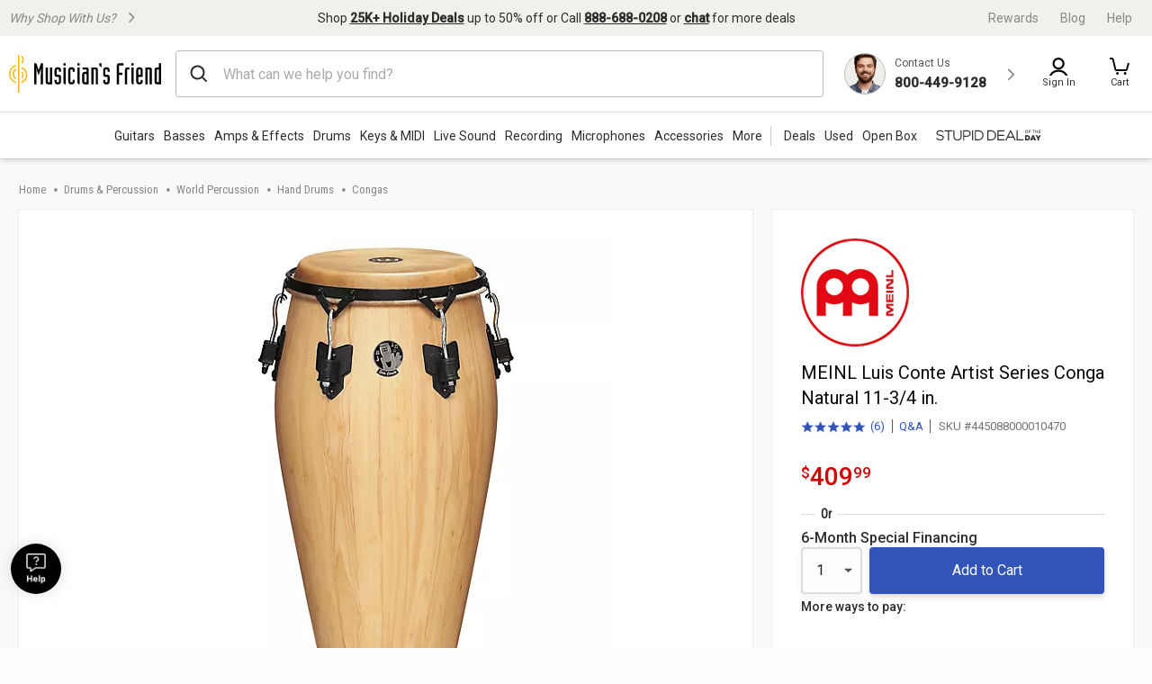

--- FILE ---
content_type: image/svg+xml
request_url: https://static.musiciansfriend.com/responsive/img/expand-icon.svg?vId=2025.10.31.dev.atg.b
body_size: 52
content:
<svg xmlns="http://www.w3.org/2000/svg" width="44" height="44" viewBox="0 0 44 44"><defs><style>.a,.c{fill:none;}.b{fill:#eee;opacity:0;}.c{stroke:#2d2d2d;stroke-linecap:round;stroke-width:2px;}</style></defs><g transform="translate(5 6)"><path class="a" d="M0,0H32V32H0Z"/><circle class="b" cx="22" cy="22" r="22" transform="translate(-5 -6)"/><g transform="translate(-1405 -2332)"><line class="c" y1="22" transform="translate(1422 2337)"/><line class="c" x1="22" transform="translate(1411 2348)"/></g></g></svg>

--- FILE ---
content_type: application/javascript
request_url: https://www.musiciansfriend.com/Y_FbcuAur6xmUjm0kiFFHcDD6vA/Y7uYct6mDN8VpVOuJ9/Yy41AxIr/I1Vx/T0Q3VSg
body_size: 173851
content:
(function(){if(typeof Array.prototype.entries!=='function'){Object.defineProperty(Array.prototype,'entries',{value:function(){var index=0;const array=this;return {next:function(){if(index<array.length){return {value:[index,array[index++]],done:false};}else{return {done:true};}},[Symbol.iterator]:function(){return this;}};},writable:true,configurable:true});}}());(function(){nL();bGx();pGx();var d4=function(){xn=["=M5","5[9M\"+>","V(5P","\'\tS4.V/($-:P$7\x40/!-","4W","6\x00T,,H2o:\"A(+* ","^I","m.A$+\n9\x00\x40\v,J%(2","+&5&B(*","6y(.\f9\x00.6\x40#X-","\b]7M\"+>","G><V(.5","F96J","/8P|","B,+W#$","> I$ ",">+\x40","<9y( ","HatjbI|_T","\v){9<V\';\"","27yyc#!\"\t5Q!&p1\n\\98M(*\n","M-C4pI1F!qCE%f*8","W*&5",">1M ;","T.-",",>\f\x40 \tE5<\x3f\x00","1=$\x07^("," ","T#\x40_","A(*\n1\n\x40\v,J%;\x3f","\"\r[9<G2:\n5","\f=K$*9\x3f!W9<G2",",\n5W;N#,\f )","A","","!*\f\x00_(7P614","\x3f\"\x00t!6E2","\t","\x07A","\x00K8)","<\vU91","61\fU,-K4","-f\x00m\x00== ^(4A(;","\x00","=<V  \n=\vQ(",")<B\':$","B8kr#!\x3f\x00","","8h","-W/=V/9\"-Q\x3f0T2>","=5","\'\x07uA(+\"","\"W\x3f","B\x3f6\x403,\f","W2=5$V)+A5<","j\t6I\'&G(*P","\v5$F9+M$:\f5","}n\t","\n$C","[<W#;","$6/","\tS#>Q\'(#","W\x3f\x3fe2;\n","5$ ","_\"#m(!\"!\x40(<J","W1=\f","%\v\"T"," %\x00\\9","2.\n7","\bS$5",":K+\x3f#","\b]8*A\v 56F,","A=<J\"*\x409","`\'2JU(-{6.\n1\r9 T#r","6J\n&5","|V\b","%r96w2=>1S*","6F,*$R5^8>M(","J\'#","%8W\t8\x00\x00\nB(+P\x3f","\"\vf\",G.9A","%","&","E$1","\'<>,F(+E2 \n","K\\\v","#","\x40)$&S.2","\b\x3f\vF(+\x40)8","\bv"," e\x40_&=","\r\x3f","\x3f^-K4.5",".+A\';","{","","\n\n\"","=<R*","V(","3K","\x00:","W\x3f ","=^","\nL),\'Wm\x3fK4o<9\x00\x00Q96V","Z(0C.;","-\r2\tW>","1","5[-a","W>,H2=","\tS#>","&\v\x00S J0.9","\"51\vF","V#;\r\"","^Iau\bjcT","P(-E","S#-U:]","Q(5A4 5\x00\x40","=K*","=$[\"7v\';","\x07S*<","","W/,C","8","\',5\x00\x40,-M)!1>\tG)0J!\b\n1\fF4","F(/H",","," $^-V","6J+ \r#B","F\",G.<\f1\x00","B)<","U(-e2;\n9F(","$","B,*P#","Q($\x3f\v","a-\f\x3fB+8M**jR1Z(yW2=>EF\"yF#o>\nV(=% $\f\\>yG..\n1W\x3f*):\f#Wm6Bf;5R)S90Jwo\n1Wc","\b1",":\x3f\tW,7",")A0","/<\x3f5\x00\x40,-K4\t\r>[\"7","\b\'",":\x07\t^<V5&>","\"\vV>","IQ:<J|","79","","A9","2*","%  \x00F(=",".\v"];};var JX=function xX(B1,RO){'use strict';var Ar=xX;switch(B1){case UL:{var mU=function(VO,qs){vs.push(gf);if(V4(x4)){for(var Yj=tW;zj(Yj,Cf);++Yj){if(zj(Yj,c1)||s4(Yj,XX)||s4(Yj,DW)||s4(Yj,n1)){xm[Yj]=X1(Mm);}else{xm[Yj]=x4[LU(typeof wd()[RW(hU)],UU([],[][[]]))?wd()[RW(tW)].call(null,V4(V4([])),TO,QG,k4):wd()[RW(Mm)].call(null,mj,Zm,OZ,Id)];x4+=V[mm()[dU(l7)](HU,Vs,tn,tW)][rs()[W7(r1)](kj,CO,TO,zW,qW,N4)](Yj);}}}var UW=s4(typeof J1()[vf(Mm)],UU('',[][[]]))?J1()[vf(PO)](IW,Mr,Mf):J1()[vf(hU)](Qr,hZ,I7);for(var MZ=Y4[Af];zj(MZ,VO[s4(typeof wd()[RW(H7)],'undefined')?wd()[RW(Mm)].apply(null,[V4({}),HU,rm,tj]):wd()[RW(tW)].apply(null,[V4(tW),rf,QG,k4])]);MZ++){var wf=VO[mm()[dU(hU)](fs,RU,t6,BZ)](MZ);var jc=pO(ZZ(qs,Y4[N6]),Y4[PO]);qs*=Y4[hj];qs&=Y4[Oc];qs+=Y4[hU];qs&=Y4[l7];var XZ=xm[VO[hX()[qn(g4)].call(null,Rv,jC,vZ,n1)](MZ)];if(s4(typeof wf[Fr()[Mj(vZ)].apply(null,[Z4,YZ])],hX()[qn(kj)](tW,wn,I6,c1))){var IX=wf[Fr()[Mj(vZ)].call(null,Z4,YZ)](tW);if(Fj(IX,c1)&&zj(IX,Cf)){XZ=xm[IX];}}if(Fj(XZ,tW)){var C6=K6(jc,x4[wd()[RW(tW)](Bc,Oc,QG,k4)]);XZ+=C6;XZ%=x4[wd()[RW(tW)](f1,HU,QG,k4)];wf=x4[XZ];}UW+=wf;}var Ys;return vs.pop(),Ys=UW,Ys;};var Zd=function(A1){var Q7=[0x428a2f98,0x71374491,0xb5c0fbcf,0xe9b5dba5,0x3956c25b,0x59f111f1,0x923f82a4,0xab1c5ed5,0xd807aa98,0x12835b01,0x243185be,0x550c7dc3,0x72be5d74,0x80deb1fe,0x9bdc06a7,0xc19bf174,0xe49b69c1,0xefbe4786,0x0fc19dc6,0x240ca1cc,0x2de92c6f,0x4a7484aa,0x5cb0a9dc,0x76f988da,0x983e5152,0xa831c66d,0xb00327c8,0xbf597fc7,0xc6e00bf3,0xd5a79147,0x06ca6351,0x14292967,0x27b70a85,0x2e1b2138,0x4d2c6dfc,0x53380d13,0x650a7354,0x766a0abb,0x81c2c92e,0x92722c85,0xa2bfe8a1,0xa81a664b,0xc24b8b70,0xc76c51a3,0xd192e819,0xd6990624,0xf40e3585,0x106aa070,0x19a4c116,0x1e376c08,0x2748774c,0x34b0bcb5,0x391c0cb3,0x4ed8aa4a,0x5b9cca4f,0x682e6ff3,0x748f82ee,0x78a5636f,0x84c87814,0x8cc70208,0x90befffa,0xa4506ceb,0xbef9a3f7,0xc67178f2];var Q4=0x6a09e667;var SO=0xbb67ae85;var w1=0x3c6ef372;var JO=0xa54ff53a;var Lv=0x510e527f;var fW=0x9b05688c;var df=0x1f83d9ab;var Ud=0x5be0cd19;var Fm=U6(A1);var lc=Fm["length"]*8;Fm+=V["String"]["fromCharCode"](0x80);var rX=Fm["length"]/4+2;var dZ=V["Math"]["ceil"](rX/16);var V6=new (V["Array"])(dZ);for(var Sf=0;Sf<dZ;Sf++){V6[Sf]=new (V["Array"])(16);for(var Ic=0;Ic<16;Ic++){V6[Sf][Ic]=Fm["charCodeAt"](Sf*64+Ic*4)<<24|Fm["charCodeAt"](Sf*64+Ic*4+1)<<16|Fm["charCodeAt"](Sf*64+Ic*4+2)<<8|Fm["charCodeAt"](Sf*64+Ic*4+3)<<0;}}var Lj=lc/V["Math"]["pow"](2,32);V6[dZ-1][14]=V["Math"]["floor"](Lj);V6[dZ-1][15]=lc;for(var qr=0;qr<dZ;qr++){var GO=new (V["Array"])(64);var LO=Q4;var Ym=SO;var BW=w1;var Pj=JO;var Xj=Lv;var fO=fW;var jv=df;var L1=Ud;for(var wj=0;wj<64;wj++){var gr=void 0,ff=void 0,W6=void 0,gc=void 0,zd=void 0,jO=void 0;if(wj<16)GO[wj]=V6[qr][wj];else{gr=nW(GO[wj-15],7)^nW(GO[wj-15],18)^GO[wj-15]>>>3;ff=nW(GO[wj-2],17)^nW(GO[wj-2],19)^GO[wj-2]>>>10;GO[wj]=GO[wj-16]+gr+GO[wj-7]+ff;}ff=nW(Xj,6)^nW(Xj,11)^nW(Xj,25);W6=Xj&fO^~Xj&jv;gc=L1+ff+W6+Q7[wj]+GO[wj];gr=nW(LO,2)^nW(LO,13)^nW(LO,22);zd=LO&Ym^LO&BW^Ym&BW;jO=gr+zd;L1=jv;jv=fO;fO=Xj;Xj=Pj+gc>>>0;Pj=BW;BW=Ym;Ym=LO;LO=gc+jO>>>0;}Q4=Q4+LO;SO=SO+Ym;w1=w1+BW;JO=JO+Pj;Lv=Lv+Xj;fW=fW+fO;df=df+jv;Ud=Ud+L1;}return [Q4>>24&0xff,Q4>>16&0xff,Q4>>8&0xff,Q4&0xff,SO>>24&0xff,SO>>16&0xff,SO>>8&0xff,SO&0xff,w1>>24&0xff,w1>>16&0xff,w1>>8&0xff,w1&0xff,JO>>24&0xff,JO>>16&0xff,JO>>8&0xff,JO&0xff,Lv>>24&0xff,Lv>>16&0xff,Lv>>8&0xff,Lv&0xff,fW>>24&0xff,fW>>16&0xff,fW>>8&0xff,fW&0xff,df>>24&0xff,df>>16&0xff,df>>8&0xff,df&0xff,Ud>>24&0xff,Ud>>16&0xff,Ud>>8&0xff,Ud&0xff];};var D6=function(){var Xc=GU();var Km=-1;if(Xc["indexOf"]('Trident/7.0')>-1)Km=11;else if(Xc["indexOf"]('Trident/6.0')>-1)Km=10;else if(Xc["indexOf"]('Trident/5.0')>-1)Km=9;else Km=0;return Km>=9;};var N1=function(){var KZ=q7();var gv=V["Object"]["prototype"]["hasOwnProperty"].call(V["Navigator"]["prototype"],'mediaDevices');var w4=V["Object"]["prototype"]["hasOwnProperty"].call(V["Navigator"]["prototype"],'serviceWorker');var WU=! !V["window"]["browser"];var x6=typeof V["ServiceWorker"]==='function';var Md=typeof V["ServiceWorkerContainer"]==='function';var sZ=typeof V["frames"]["ServiceWorkerRegistration"]==='function';var cm=V["window"]["location"]&&V["window"]["location"]["protocol"]==='http:';var Tn=KZ&&(!gv||!w4||!x6||!WU||!Md||!sZ)&&!cm;return Tn;};var q7=function(){var O4=GU();var jX=/(iPhone|iPad).*AppleWebKit(?!.*(Version|CriOS))/i["test"](O4);var t4=V["navigator"]["platform"]==='MacIntel'&&V["navigator"]["maxTouchPoints"]>1&&/(Safari)/["test"](O4)&&!V["window"]["MSStream"]&&typeof V["navigator"]["standalone"]!=='undefined';return jX||t4;};var Bf=function(bs){var wU=V["Math"]["floor"](V["Math"]["random"]()*100000+10000);var J4=V["String"](bs*wU);var EU=0;var Ps=[];var xs=J4["length"]>=18?true:false;while(Ps["length"]<6){Ps["push"](V["parseInt"](J4["slice"](EU,EU+2),10));EU=xs?EU+3:EU+2;}var n4=KU(Ps);return [wU,n4];};var r6=function(Ij){if(Ij===null||Ij===undefined){return 0;}var dW=function vn(Un){return Ij["toLowerCase"]()["includes"](Un["toLowerCase"]());};var gj=0;(E4&&E4["fields"]||[])["some"](function(lm){var Fc=lm["type"];var Xd=lm["labels"];if(Xd["some"](dW)){gj=VZ[Fc];if(lm["extensions"]&&lm["extensions"]["labels"]&&lm["extensions"]["labels"]["some"](function(T6){return Ij["toLowerCase"]()["includes"](T6["toLowerCase"]());})){gj=VZ[lm["extensions"]["type"]];}return true;}return false;});return gj;};var Z1=function(Jn){if(Jn===undefined||Jn==null){return false;}var WO=function b7(Jc){return Jn["toLowerCase"]()===Jc["toLowerCase"]();};return Xf["some"](WO);};var M4=function(WX){try{var pU=new (V["Set"])(V["Object"]["values"](VZ));return WX["split"](';')["some"](function(Q1){var bX=Q1["split"](',');var nj=V["Number"](bX[bX["length"]-1]);return pU["has"](nj);});}catch(E7){return false;}};var tv=function(F3){var gH='';var Fb=0;if(F3==null||V["document"]["activeElement"]==null){return Z2(PV,["elementFullId",gH,"elementIdType",Fb]);}var QM=['id','name','for','placeholder','aria-label','aria-labelledby'];QM["forEach"](function(t3){if(!F3["hasAttribute"](t3)||gH!==''&&Fb!==0){return;}var WK=F3["getAttribute"](t3);if(gH===''&&(WK!==null||WK!==undefined)){gH=WK;}if(Fb===0){Fb=r6(WK);}});return Z2(PV,["elementFullId",gH,"elementIdType",Fb]);};var E2=function(tM){var X9;if(tM==null){X9=V["document"]["activeElement"];}else X9=tM;if(V["document"]["activeElement"]==null)return -1;var Fl=X9["getAttribute"]('name');if(Fl==null){var IQ=X9["getAttribute"]('id');if(IQ==null)return -1;else return sT(IQ);}return sT(Fl);};var bF=function(OT){var f9=-1;var Kl=[];if(! !OT&&typeof OT==='string'&&OT["length"]>0){var z2=OT["split"](';');if(z2["length"]>1&&z2[z2["length"]-1]===''){z2["pop"]();}f9=V["Math"]["floor"](V["Math"]["random"]()*z2["length"]);var qQ=z2[f9]["split"](',');for(var NP in qQ){if(!V["isNaN"](qQ[NP])&&!V["isNaN"](V["parseInt"](qQ[NP],10))){Kl["push"](qQ[NP]);}}}else{var RK=V["String"](kB(1,5));var nQ='1';var Ik=V["String"](kB(20,70));var wv=V["String"](kB(100,300));var Qq=V["String"](kB(100,300));Kl=[RK,nQ,Ik,wv,Qq];}return [f9,Kl];};var nJ=function(TF,xH){var JM=typeof TF==='string'&&TF["length"]>0;var rI=!V["isNaN"](xH)&&(V["Number"](xH)===-1||VT()<V["Number"](xH));if(!(JM&&rI)){return false;}var jM='^([a-fA-F0-9]{31,32})$';return TF["search"](jM)!==-1;};var Cq=function(sJ,DB,nq){var R2;do{R2=sF(Y0,[sJ,DB]);}while(s4(K6(R2,nq),Y4[Af]));return R2;};var EQ=function(k3){var RH=q7(k3);vs.push(q5);var rQ=V[J1()[vf(gK)].apply(null,[tL,V4(Mm),RQ])][Fr()[Mj(hj)](cF,m0)][LU(typeof wd()[RW(I6)],UU('',[][[]]))?wd()[RW(J2)](V4(Mm),V4(tW),jV,JI):wd()[RW(Mm)].call(null,JI,bP,f1,cM)].call(V[wd()[RW(SP)].call(null,V4([]),KQ,E,mF)][Fr()[Mj(hj)](cF,m0)],mm()[dU(T2)](jP,hU,lA,n1));var vq=V[J1()[vf(gK)](tL,TJ,RQ)][Fr()[Mj(hj)].call(null,cF,m0)][wd()[RW(J2)].apply(null,[XX,DW,jV,JI])].call(V[wd()[RW(SP)](Fv,R9,E,mF)][Fr()[Mj(hj)](cF,m0)],LU(typeof rs()[W7(Af)],'undefined')?rs()[W7(m9)].call(null,hZ,UJ,fk,V4(tW),cb,wq):rs()[W7(J2)].call(null,D5,XX,OI,d5,E5,PO));var vK=V4(V4(V[hX()[qn(hj)](hj,CR,mK,V4([]))][s4(typeof hX()[qn(mF)],UU([],[][[]]))?hX()[qn(Oc)].apply(null,[xT,kP,H7,K9]):hX()[qn(r5)].call(null,qI,CC,r1,I9)]));var RB=s4(typeof V[s4(typeof mm()[dU(k4)],UU('',[][[]]))?mm()[dU(zB)](TO,O3,gl,Lk):mm()[dU(XX)].apply(null,[N4,Z4,Fh,tk])],hX()[qn(kj)](tW,FL,I9,PO));var nb=s4(typeof V[J1()[vf(Bc)].call(null,W8,MK,QQ)],hX()[qn(kj)].call(null,tW,FL,xI,gK));var dQ=s4(typeof V[mm()[dU(k4)](jP,J3,U9,RT)][ZH()[XJ(TO)](m5,kv,m9,tW,gQ)],hX()[qn(kj)].call(null,tW,FL,V4(Mm),V4(tW)));var ZQ=V[hX()[qn(hj)].apply(null,[hj,CR,N4,V4(V4(tW))])][J1()[vf(d5)](F,R9,d5)]&&s4(V[hX()[qn(hj)].apply(null,[hj,CR,tk,SP])][LU(typeof J1()[vf(k4)],UU([],[][[]]))?J1()[vf(d5)](F,mj,d5):J1()[vf(PO)](vQ,g4,zI)][Fr()[Mj(XX)](zq,SE)],rs()[W7(zB)].apply(null,[PO,xI,KJ,V4(Mm),g3,r5]));var HJ=RH&&(V4(rQ)||V4(vq)||V4(RB)||V4(vK)||V4(nb)||V4(dQ))&&V4(ZQ);var dH;return vs.pop(),dH=HJ,dH;};var JB=function(jl){vs.push(HQ);var dP;return dP=rJ()[Ml()[GM(UJ)].call(null,qV,vB,Cl,V4([]))](function ST(DP){vs.push(t5);while(Y4[Mm])switch(DP[Ml()[GM(XX)](EI,V4(V4({})),JP,m9)]=DP[dM()[QP(m9)](TH,tl,BZ,R9,PO,N6)]){case tW:if(rb(Fr()[Mj(k4)].call(null,k4,Eb),V[s4(typeof Ml()[GM(Fv)],UU('',[][[]]))?Ml()[GM(Mv)](xQ,Mm,pb,MK):Ml()[GM(QQ)](ED,XH,AJ,V4(V4([])))])){DP[dM()[QP(m9)](TH,tl,V4(V4({})),Rv,l7,N6)]=Y4[r1];break;}{var x5;return x5=DP[J1()[vf(CO)](wF,V5,MQ)](wd()[RW(r5)].apply(null,[vH,vB,bJ,pF]),null),vs.pop(),x5;}case r1:{var NF;return NF=DP[J1()[vf(CO)].call(null,wF,zW,MQ)](wd()[RW(r5)].apply(null,[Bc,zB,bJ,pF]),V[Ml()[GM(QQ)](ED,V4(tW),AJ,J2)][s4(typeof Fr()[Mj(Vq)],UU([],[][[]]))?Fr()[Mj(N6)](Dk,wM):Fr()[Mj(k4)](k4,Eb)][Ml()[GM(f1)].call(null,Dl,J2,XH,DM)](jl)),vs.pop(),NF;}case Af:case Fr()[Mj(DW)](Mv,QJ):{var FB;return FB=DP[Ml()[GM(k4)](hq,V4(Mm),Mv,jP)](),vs.pop(),FB;}}vs.pop();},null,null,null,V[s4(typeof Ml()[GM(UJ)],UU('',[][[]]))?Ml()[GM(Mv)].call(null,Bl,I6,sb,V4({})):Ml()[GM(r5)].call(null,sE,kj,bQ,n1)]),vs.pop(),dP;};var zb=function(){if(V4([])){}else if(V4(V4(pG))){}else if(V4(rp)){}else if(V4(V4(pG))){}else if(V4(rp)){}else if(V4({})){}else if(V4([])){}else if(V4(V4(pG))){}else if(V4(rp)){}else if(V4([])){}else if(V4(V4(pG))){}else if(V4({})){}else if(V4([])){}else if(V4({})){}else if(V4([])){}else if(V4([])){}else if(V4(V4(pG))){}else if(V4(V4(pG))){}else if(V4(V4(pG))){}else if(V4(V4(pG))){}else if(V4(V4(pG))){}else if(V4([])){}else if(V4(rp)){}else if(V4(rp)){}else if(V4({})){}else if(V4([])){}else if(V4(rp)){}else if(V4(rp)){}else if(V4({})){}else if(V4({})){}else if(V4({})){}else if(V4([])){}else if(V4({})){}else if(V4(V4(pG))){}else if(V4(rp)){}else if(V4(rp)){}else if(V4([])){}else if(V4(V4(pG))){}else if(V4(V4(pG))){}else if(V4(V4(pG))){}else if(V4([])){}else if(V4([])){}else if(V4(rp)){}else if(V4(rp)){}else if(V4({})){}else if(V4([])){}else if(V4({})){}else if(V4({})){}else if(V4(rp)){}else if(V4(pG)){return function MI(FP){vs.push(UM);var FH=UU(FP[dM()[QP(gK)](Rq,xB,H7,K9,El,g4)],FP[rs()[W7(kj)](g4,zq,Bc,Pq,zM,IW)]);var nH;return nH=LI(Zd(V[J1()[vf(Lk)].apply(null,[Jb,V4(V4([])),mj])](FH))),vs.pop(),nH;};}else{}};var VJ=function(){vs.push(Mm);try{var w2=vs.length;var BM=V4({});var Sk=K3();var ZM=c9()[J1()[vf(V5)](Pl,IW,m9)](new (V[J1()[vf(QQ)].call(null,lM,V4({}),QH)])(LU(typeof dM()[QP(N6)],UU(J1()[vf(hU)](S9,wq,I7),[][[]]))?dM()[QP(g4)](EF,XH,BZ,K9,KQ,Mm):dM()[QP(Mm)](tP,AM,V4(V4(Mm)),d5,PO,B2),dM()[QP(vZ)].call(null,RJ,Qb,MK,Lk,l2,Mm)),wd()[RW(mj)](tk,XK,cI,zW));var Gk=K3();var ZK=OJ(Gk,Sk);var WP;return WP=Z2(PV,[wd()[RW(AJ)](m9,jq,lb,Cl),ZM,hX()[qn(T2)](qF,b3,V4(Mm),mF),ZK]),vs.pop(),WP;}catch(AQ){vs.splice(OJ(w2,Mm),Infinity,Mm);var pK;return vs.pop(),pK={},pK;}vs.pop();};var c9=function(){vs.push(KM);var v5=V[s4(typeof hX()[qn(XX)],'undefined')?hX()[qn(Oc)](BF,p3,PH,V4(V4(Mm))):hX()[qn(k4)](m9,Yp,V4({}),El)][Fr()[Mj(mF)].apply(null,[J3,Mz])]?V[s4(typeof hX()[qn(j9)],UU('',[][[]]))?hX()[qn(Oc)](pq,m5,KB,rF):hX()[qn(k4)](m9,Yp,K9,V4(V4({})))][Fr()[Mj(mF)].call(null,J3,Mz)]:X1(Mm);var m2=V[hX()[qn(k4)](m9,Yp,V5,fs)][hX()[qn(mF)].call(null,nT,Ip,V4(V4(Mm)),N6)]?V[LU(typeof hX()[qn(I9)],UU([],[][[]]))?hX()[qn(k4)].call(null,m9,Yp,SP,Af):hX()[qn(Oc)].call(null,mk,I9,MK,l7)][hX()[qn(mF)].call(null,nT,Ip,vB,wM)]:X1(Mm);var L2=V[Ml()[GM(QQ)].apply(null,[X8,HU,AJ,rF])][dM()[QP(H7)](UP,S3,N6,xI,SP,hZ)]?V[s4(typeof Ml()[GM(Mv)],UU([],[][[]]))?Ml()[GM(Mv)](dF,r5,mj,I9):Ml()[GM(QQ)].apply(null,[X8,El,AJ,Lk])][s4(typeof dM()[QP(kj)],'undefined')?dM()[QP(Mm)](zT,dI,Zm,PP,t5,Uq):dM()[QP(H7)](UP,S3,tk,QQ,DM,hZ)]:X1(Mm);var dB=V[Ml()[GM(QQ)].call(null,X8,l2,AJ,R9)][LU(typeof Fr()[Mj(t5)],'undefined')?Fr()[Mj(J3)].call(null,JP,fP):Fr()[Mj(N6)](Gb,mj)]?V[Ml()[GM(QQ)].apply(null,[X8,N6,AJ,Vs])][Fr()[Mj(J3)](JP,fP)]():X1(Y4[Mm]);var N3=V[Ml()[GM(QQ)].apply(null,[X8,f1,AJ,jq])][wd()[RW(Vq)](V4([]),Fv,XG,MK)]?V[Ml()[GM(QQ)](X8,Fv,AJ,g4)][LU(typeof wd()[RW(Fv)],UU([],[][[]]))?wd()[RW(Vq)].apply(null,[zq,gK,XG,MK]):wd()[RW(Mm)](R9,J3,hB,jk)]:X1(Mm);var HP=X1(Mm);var vk=[J1()[vf(hU)](n5,V4(tW),I7),HP,wd()[RW(Rv)].call(null,c1,V4(V4({})),cQ,tW),sF(WE,[]),sF(jG,[]),sF(Z0,[]),sF(Dz,[]),sF(pG,[]),sF(hz,[]),v5,m2,L2,dB,N3];var s5;return s5=vk[mm()[dU(TO)].apply(null,[I6,xI,YK,hj])](s4(typeof dM()[QP(zB)],'undefined')?dM()[QP(Mm)](W2,vF,AJ,qI,jq,pI):dM()[QP(Af)].apply(null,[hU,OI,JI,mj,JQ,Mm])),vs.pop(),s5;};var MM=function(){var NI;vs.push(CH);return NI=X5(s8,[V[LU(typeof hX()[qn(SP)],'undefined')?hX()[qn(hj)](hj,qK,BK,hj):hX()[qn(Oc)].apply(null,[mJ,Wl,hU,rF])]]),vs.pop(),NI;};var Kq=function(){vs.push(B2);var wI=[qJ,YF];var lQ=N9(mH);if(LU(lQ,V4(V4(pG)))){try{var vJ=vs.length;var bK=V4([]);var n3=V[s4(typeof Fr()[Mj(rf)],UU('',[][[]]))?Fr()[Mj(N6)](Dl,GT):Fr()[Mj(f1)](tq,SF)](lQ)[LU(typeof mm()[dU(hj)],UU([],[][[]]))?mm()[dU(J2)].apply(null,[xI,qI,Mk,Oc]):mm()[dU(zB)].apply(null,[V4(tW),tP,r9,jq])](mm()[dU(V5)].apply(null,[tk,BH,Nv,V4(V4(Mm))]));if(Fj(n3[wd()[RW(tW)].apply(null,[El,Bc,sC,k4])],N6)){var GP=V[wd()[RW(hU)](Mm,QQ,sQ,g4)](n3[r1],m9);GP=V[J1()[vf(mj)].apply(null,[NY,gk,xI])](GP)?qJ:GP;wI[tW]=GP;}}catch(x3){vs.splice(OJ(vJ,Mm),Infinity,B2);}}var lq;return vs.pop(),lq=wI,lq;};var AK=function(){var hb=[X1(Y4[Mm]),X1(Mm)];vs.push(Xk);var X3=N9(I2);if(LU(X3,V4(rp))){try{var kb=vs.length;var Ob=V4({});var Rb=V[Fr()[Mj(f1)](tq,XV)](X3)[mm()[dU(J2)](KB,qI,XB,V4(V4(Mm)))](mm()[dU(V5)](wq,BH,BB,Pq));if(Fj(Rb[wd()[RW(tW)](l7,c1,Wx,k4)],N6)){var PB=V[LU(typeof wd()[RW(KQ)],UU([],[][[]]))?wd()[RW(hU)].call(null,SP,V4(V4(tW)),MH,g4):wd()[RW(Mm)](PH,fk,s9,gl)](Rb[Mm],m9);var rB=V[wd()[RW(hU)](f1,vB,MH,g4)](Rb[Af],m9);PB=V[J1()[vf(mj)](F8,j9,xI)](PB)?X1(Mm):PB;rB=V[J1()[vf(mj)](F8,AJ,xI)](rB)?X1(Mm):rB;hb=[rB,PB];}}catch(lB){vs.splice(OJ(kb,Mm),Infinity,Xk);}}var Zq;return vs.pop(),Zq=hb,Zq;};var Xl=function(){vs.push(dJ);var YT=J1()[vf(hU)].call(null,rz,Mm,I7);var nB=N9(I2);if(nB){try{var hJ=vs.length;var YP=V4({});var Aq=V[Fr()[Mj(f1)](tq,tR)](nB)[mm()[dU(J2)](jq,qI,kJ,m9)](mm()[dU(V5)].call(null,fs,BH,rl,tk));YT=Aq[tW];}catch(H3){vs.splice(OJ(hJ,Mm),Infinity,dJ);}}var xK;return vs.pop(),xK=YT,xK;};var EP=function(fT,Al){vs.push(tH);for(var zP=Y4[Af];zj(zP,Al[wd()[RW(tW)].apply(null,[HU,vH,rC,k4])]);zP++){var Mq=Al[zP];Mq[hX()[qn(hU)].call(null,R9,A3,n1,IW)]=Mq[hX()[qn(hU)].call(null,R9,A3,Mv,bP)]||V4(V4(pG));Mq[rs()[W7(tW)](kj,IW,S2,qI,B5,V4(V4([])))]=V4(V4([]));if(rb(dM()[QP(tW)].apply(null,[Nl,OH,J3,Vs,fk,PO]),Mq))Mq[wd()[RW(TO)](PO,vZ,VC,K9)]=V4(pG);V[J1()[vf(gK)](Wg,V4({}),RQ)][Ml()[GM(hj)](HQ,mj,q9,Pq)](fT,lK(Mq[Fr()[Mj(Bc)](wq,vY)]),Mq);}vs.pop();};var bk=function(bq,nP,NJ){vs.push(VI);if(nP)EP(bq[Fr()[Mj(hj)](cF,lx)],nP);if(NJ)EP(bq,NJ);V[J1()[vf(gK)].apply(null,[At,r1,RQ])][Ml()[GM(hj)](CL,d5,q9,hZ)](bq,Fr()[Mj(hj)](cF,lx),Z2(PV,[wd()[RW(TO)](Pq,gk,PR,K9),V4([])]));var Sq;return vs.pop(),Sq=bq,Sq;};var lK=function(xb){vs.push(zW);var WJ=jJ(xb,J1()[vf(IW)](zx,I6,hZ));var IP;return IP=zJ(LU(typeof wd()[RW(rf)],UU('',[][[]]))?wd()[RW(c1)].call(null,DW,BK,PK,vZ):wd()[RW(Mm)](AJ,T2,R5,O3),Fk(WJ))?WJ:V[mm()[dU(l7)].apply(null,[r5,Vs,BH,T2])](WJ),vs.pop(),IP;};var jJ=function(TK,jK){vs.push(S5);if(zK(mm()[dU(hZ)](gk,f1,IJ,V4(Mm)),Fk(TK))||V4(TK)){var jF;return vs.pop(),jF=TK,jF;}var TI=TK[V[Fr()[Mj(l7)](Ol,SY)][J1()[vf(qI)](DE,JQ,tq)]];if(LU(KP(tW),TI)){var zk=TI.call(TK,jK||wd()[RW(g4)](Bc,k4,E3,SP));if(zK(mm()[dU(hZ)].call(null,AJ,f1,IJ,T2),Fk(zk))){var MP;return vs.pop(),MP=zk,MP;}throw new (V[Fr()[Mj(kj)](sH,VF)])(Ml()[GM(l2)](xM,V4(V4([])),I9,mF));}var RI;return RI=(s4(J1()[vf(IW)].call(null,wG,n1,hZ),jK)?V[mm()[dU(l7)].apply(null,[l7,Vs,M5,V4(Mm)])]:V[mm()[dU(Fv)].call(null,T2,TO,OI,R9)])(TK),vs.pop(),RI;};var XF=function(Hl){vs.push(IM);if(V4(Hl)){Gl=JQ;Q5=P2;tB=gQ;hk=H7;N2=H7;LH=H7;TB=H7;C5=X0[hX()[qn(l2)](pF,J,PH,V4({}))]();VH=H7;}vs.pop();};var UQ=function(){vs.push(rm);CP=J1()[vf(hU)](q2,Mv,I7);Ok=tW;X2=tW;Y5=tW;ll=J1()[vf(hU)].call(null,q2,V4([]),I7);r2=tW;H5=Y4[Af];Kk=tW;Ql=J1()[vf(hU)](q2,JI,I7);kK=tW;Sl=tW;ZJ=tW;gI=tW;qP=tW;vs.pop();VP=tW;};var kI=function(){vs.push(mq);UI=tW;CK=J1()[vf(hU)](IF,Af,I7);hH={};Pk=J1()[vf(hU)](IF,I9,I7);P5=tW;vs.pop();w3=tW;};var TP=function(pT,Yl,GB){vs.push(hQ);try{var nI=vs.length;var LB=V4(V4(pG));var PF=tW;var pk=V4(rp);if(LU(Yl,Mm)&&Fj(X2,tB)){if(V4(nK[hX()[qn(DM)](Bc,s3,V5,RT)])){pk=V4(pG);nK[s4(typeof hX()[qn(K9)],'undefined')?hX()[qn(Oc)].apply(null,[f5,TJ,Lk,bP]):hX()[qn(DM)](Bc,s3,zW,Uk)]=V4(V4(rp));}var pP;return pP=Z2(PV,[Ml()[GM(R9)](kY,R9,PO,HU),PF,J1()[vf(fs)].call(null,bM,TJ,PO),pk,wd()[RW(Zm)](V4([]),t5,cH,RU),Ok]),vs.pop(),pP;}if(s4(Yl,Mm)&&zj(Ok,Q5)||LU(Yl,Mm)&&zj(X2,tB)){var cB=pT?pT:V[hX()[qn(hj)](hj,M0,t5,V4(Mm))][mm()[dU(f1)].call(null,V4(V4({})),mK,nt,JP)];var jT=X1(Mm);var EH=X1(Y4[Mm]);if(cB&&cB[rs()[W7(Fv)].apply(null,[PO,bQ,rH,tW,fI,Bc])]&&cB[ZH()[XJ(Fv)](TJ,fI,Zm,g4,PO)]){jT=V[LU(typeof J1()[vf(qI)],UU('',[][[]]))?J1()[vf(kj)].call(null,s2,rf,AH):J1()[vf(PO)](Jb,V4(V4({})),c5)][mm()[dU(r5)](zq,wq,EC,Z4)](cB[LU(typeof rs()[W7(N6)],'undefined')?rs()[W7(Fv)].apply(null,[PO,mF,rH,mK,fI,V4(V4([]))]):rs()[W7(J2)].call(null,m5,mK,DQ,xQ,T5,I6)]);EH=V[LU(typeof J1()[vf(AJ)],'undefined')?J1()[vf(kj)].apply(null,[s2,JQ,AH]):J1()[vf(PO)](OK,kj,OI)][mm()[dU(r5)].call(null,EB,wq,EC,Lk)](cB[ZH()[XJ(Fv)].call(null,TJ,fI,Zm,xQ,PO)]);}else if(cB&&cB[ZH()[XJ(Lk)](mF,Ul,zB,Mm,Oc)]&&cB[J1()[vf(tk)](lD,zq,xQ)]){jT=V[J1()[vf(kj)](s2,JI,AH)][s4(typeof mm()[dU(J2)],UU([],[][[]]))?mm()[dU(zB)].call(null,JI,MF,NB,KQ):mm()[dU(r5)](r5,wq,EC,V4(V4([])))](cB[ZH()[XJ(Lk)](mF,Ul,JI,xI,Oc)]);EH=V[LU(typeof J1()[vf(d5)],'undefined')?J1()[vf(kj)].call(null,s2,f1,AH):J1()[vf(PO)](Lq,V4({}),qb)][mm()[dU(r5)].apply(null,[Rv,wq,EC,zB])](cB[LU(typeof J1()[vf(rF)],UU('',[][[]]))?J1()[vf(tk)](lD,wq,xQ):J1()[vf(PO)].call(null,XQ,IW,Ck)]);}var T3=cB[Ml()[GM(rf)](bH,V4({}),vB,DW)];if(zJ(T3,null))T3=cB[wd()[RW(DM)](mP,V4([]),cJ,bP)];var TM=E2(T3);PF=OJ(K3(),GB);var DJ=J1()[vf(hU)].call(null,A2,TO,I7)[mm()[dU(Lk)].apply(null,[T2,J2,sC,mF])](gI,Fr()[Mj(CO)](tW,LM))[mm()[dU(Lk)](SP,J2,sC,IW)](Yl,Fr()[Mj(CO)](tW,LM))[LU(typeof mm()[dU(fs)],UU([],[][[]]))?mm()[dU(Lk)](KB,J2,sC,V4([])):mm()[dU(zB)](c1,p9,Ll,SP)](PF,s4(typeof Fr()[Mj(Af)],UU('',[][[]]))?Fr()[Mj(N6)].call(null,sI,S3):Fr()[Mj(CO)].apply(null,[tW,LM]))[mm()[dU(Lk)](mP,J2,sC,fk)](jT,Fr()[Mj(CO)](tW,LM))[mm()[dU(Lk)](V4({}),J2,sC,XX)](EH);if(LU(Yl,Mm)){DJ=J1()[vf(hU)].call(null,A2,KQ,I7)[mm()[dU(Lk)](Mr,J2,sC,Zm)](DJ,Fr()[Mj(CO)](tW,LM))[LU(typeof mm()[dU(mP)],'undefined')?mm()[dU(Lk)](V4(V4([])),J2,sC,bP):mm()[dU(zB)](V4(V4(tW)),qb,U5,V4(V4({})))](TM);var YH=zK(typeof cB[Ml()[GM(Vs)].call(null,HB,QQ,K9,IW)],J1()[vf(H7)](kY,gk,pF))?cB[Ml()[GM(Vs)](HB,Oc,K9,BZ)]:cB[wd()[RW(l2)].apply(null,[mP,V4(V4(tW)),XP,kj])];if(zK(YH,null)&&LU(YH,Mm))DJ=J1()[vf(hU)].apply(null,[A2,V4({}),I7])[s4(typeof mm()[dU(Rv)],UU('',[][[]]))?mm()[dU(zB)](V4(V4([])),JI,LP,rF):mm()[dU(Lk)](RT,J2,sC,f1)](DJ,s4(typeof Fr()[Mj(l7)],'undefined')?Fr()[Mj(N6)](vP,rP):Fr()[Mj(CO)](tW,LM))[s4(typeof mm()[dU(KQ)],'undefined')?mm()[dU(zB)](Mr,XI,Zk,T2):mm()[dU(Lk)].apply(null,[PH,J2,sC,KQ])](YH);}if(zK(typeof cB[mm()[dU(KQ)].call(null,JP,Pq,jR,hj)],J1()[vf(H7)](kY,fk,pF))&&s4(cB[mm()[dU(KQ)].apply(null,[Z4,Pq,jR,Mv])],V4({})))DJ=J1()[vf(hU)].call(null,A2,TO,I7)[mm()[dU(Lk)](Fv,J2,sC,KQ)](DJ,hX()[qn(Z4)](gM,LL,kj,J2));DJ=J1()[vf(hU)](A2,KB,I7)[s4(typeof mm()[dU(m9)],UU('',[][[]]))?mm()[dU(zB)](IW,FJ,FF,V4([])):mm()[dU(Lk)](V4(V4(Mm)),J2,sC,J2)](DJ,LU(typeof dM()[QP(J2)],'undefined')?dM()[QP(Af)].call(null,hU,QK,V4({}),Rv,Mv,Mm):dM()[QP(Mm)](tI,h9,H7,jq,V4(V4(tW)),Il));Y5=UU(UU(UU(UU(UU(Y5,gI),Yl),PF),jT),EH);CP=UU(CP,DJ);}if(s4(Yl,Mm))Ok++;else X2++;gI++;var AP;return AP=Z2(PV,[Ml()[GM(R9)](kY,N4,PO,n1),PF,J1()[vf(fs)](bM,mF,PO),pk,wd()[RW(Zm)](f1,l7,cH,RU),Ok]),vs.pop(),AP;}catch(D2){vs.splice(OJ(nI,Mm),Infinity,hQ);}vs.pop();};var Ek=function(FQ,FI,Eq){vs.push(OI);try{var Yk=vs.length;var Z5=V4({});var DK=FQ?FQ:V[hX()[qn(hj)](hj,mx,TO,Af)][s4(typeof mm()[dU(CO)],'undefined')?mm()[dU(zB)](gQ,n1,Tq,tk):mm()[dU(f1)].call(null,r5,mK,NY,V4(Mm))];var j3=tW;var F2=X1(Mm);var MJ=Mm;var UK=V4([]);if(Fj(P5,Gl)){if(V4(nK[s4(typeof hX()[qn(hZ)],'undefined')?hX()[qn(Oc)](AT,tJ,AJ,V4([])):hX()[qn(DM)](Bc,cT,jq,f1)])){UK=V4(V4({}));nK[hX()[qn(DM)].call(null,Bc,cT,J2,wM)]=V4(V4(rp));}var F9;return F9=Z2(PV,[Ml()[GM(R9)](Uz,XK,PO,bQ),j3,Fr()[Mj(d5)].apply(null,[N6,xF]),F2,J1()[vf(fs)](gB,jP,PO),UK]),vs.pop(),F9;}if(zj(P5,Gl)&&DK&&LU(DK[hX()[qn(R9)](AH,t6,AJ,EB)],undefined)){F2=DK[hX()[qn(R9)](AH,t6,jP,c1)];var lJ=DK[hX()[qn(rf)].apply(null,[RF,Ex,HU,vH])];var mT=DK[wd()[RW(Z4)](V4(V4(tW)),V4(V4({})),ZD,J2)]?Mm:tW;var db=DK[LU(typeof Ml()[GM(N6)],'undefined')?Ml()[GM(fk)](Nk,jq,hU,KB):Ml()[GM(Mv)](Lk,DM,H9,tk)]?Mm:tW;var lP=DK[mm()[dU(Bc)](tk,El,kk,hj)]?Y4[Mm]:Y4[Af];var YI=DK[mm()[dU(d5)].call(null,XH,OQ,ml,DM)]?Mm:Y4[Af];var xk=UU(UU(UU(SJ(mT,hU),SJ(db,N6)),SJ(lP,r1)),YI);j3=OJ(K3(),Eq);var bB=E2(null);var Vk=tW;if(lJ&&F2){if(LU(lJ,tW)&&LU(F2,X0[Ml()[GM(Rv)](Yx,l2,zW,f1)]())&&LU(lJ,F2))F2=X1(Y4[Mm]);else F2=LU(F2,tW)?F2:lJ;}if(s4(db,tW)&&s4(lP,tW)&&s4(YI,tW)&&FM(F2,c1)){if(s4(FI,Af)&&Fj(F2,c1)&&jQ(F2,Cl))F2=X1(X0[wd()[RW(R9)](rF,EB,WT,P2)]());else if(Fj(F2,rF)&&jQ(F2,AJ))F2=X1(Af);else if(Fj(F2,Y4[Fv])&&jQ(F2,vb))F2=X1(Y4[Lk]);else F2=X1(r1);}if(LU(bB,Hq)){UT=tW;Hq=bB;}else UT=UU(UT,Mm);var MB=Qk(F2);if(s4(MB,tW)){var YM=J1()[vf(hU)](BF,kj,I7)[mm()[dU(Lk)].apply(null,[jq,J2,PG,Fv])](P5,Fr()[Mj(CO)].apply(null,[tW,Yb]))[mm()[dU(Lk)].call(null,Lk,J2,PG,Rv)](FI,Fr()[Mj(CO)].call(null,tW,Yb))[s4(typeof mm()[dU(IW)],'undefined')?mm()[dU(zB)](V4(Mm),IM,LJ,Rv):mm()[dU(Lk)](N6,J2,PG,V4(V4({})))](j3,Fr()[Mj(CO)].apply(null,[tW,Yb]))[s4(typeof mm()[dU(TO)],UU('',[][[]]))?mm()[dU(zB)].apply(null,[tk,XX,Oq,j9]):mm()[dU(Lk)].call(null,tW,J2,PG,V4(V4(Mm)))](F2,Fr()[Mj(CO)].call(null,tW,Yb))[mm()[dU(Lk)].call(null,DW,J2,PG,V4(V4([])))](Vk,s4(typeof Fr()[Mj(J2)],UU([],[][[]]))?Fr()[Mj(N6)](wb,L5):Fr()[Mj(CO)](tW,Yb))[mm()[dU(Lk)].apply(null,[V4(V4({})),J2,PG,EB])](xk,Fr()[Mj(CO)](tW,Yb))[mm()[dU(Lk)].call(null,f1,J2,PG,K9)](bB);if(LU(typeof DK[mm()[dU(KQ)](R9,Pq,fA,Pq)],J1()[vf(H7)].call(null,Uz,V4({}),pF))&&s4(DK[mm()[dU(KQ)].apply(null,[Vs,Pq,fA,bQ])],V4([])))YM=J1()[vf(hU)](BF,KB,I7)[mm()[dU(Lk)](Fv,J2,PG,gk)](YM,wd()[RW(rf)](QQ,XH,cJ,PH));YM=(LU(typeof J1()[vf(Mv)],UU('',[][[]]))?J1()[vf(hU)](BF,V5,I7):J1()[vf(PO)](IB,UJ,p2))[mm()[dU(Lk)].apply(null,[PO,J2,PG,mK])](YM,dM()[QP(Af)](hU,Iq,vH,j9,N6,Mm));Pk=UU(Pk,YM);w3=UU(UU(UU(UU(UU(UU(w3,P5),FI),j3),F2),xk),bB);}else MJ=Y4[Af];}if(MJ&&DK&&DK[hX()[qn(R9)](AH,t6,tW,g4)]){P5++;}var KK;return KK=Z2(PV,[Ml()[GM(R9)](Uz,JI,PO,bQ),j3,Fr()[Mj(d5)](N6,xF),F2,J1()[vf(fs)](gB,V4([]),PO),UK]),vs.pop(),KK;}catch(HH){vs.splice(OJ(Yk,Mm),Infinity,OI);}vs.pop();};var NH=function(tQ,fl,Dq,Y9,O5){vs.push(fq);try{var P3=vs.length;var U2=V4([]);var cl=V4(rp);var Sb=tW;var CF=LU(typeof hX()[qn(c1)],'undefined')?hX()[qn(r1)](BH,jI,V4(V4([])),JP):hX()[qn(Oc)](Dl,A3,JQ,wq);var c2=Dq;var JJ=Y9;if(s4(fl,X0[Fr()[Mj(UJ)](hU,JH)]())&&zj(kK,LH)||LU(fl,Mm)&&zj(Sl,TB)){var jH=tQ?tQ:V[s4(typeof hX()[qn(Oc)],'undefined')?hX()[qn(Oc)].apply(null,[QQ,tb,Z4,BZ]):hX()[qn(hj)](hj,DI,V4(V4(Mm)),JI)][LU(typeof mm()[dU(bP)],'undefined')?mm()[dU(f1)](J3,mK,zl,MK):mm()[dU(zB)].call(null,HU,r3,GF,xQ)];var QF=X1(Mm),Xq=X1(Mm);if(jH&&jH[rs()[W7(Fv)](PO,Mr,rH,KB,EK,XH)]&&jH[ZH()[XJ(Fv)].call(null,TJ,EK,J2,j9,PO)]){QF=V[J1()[vf(kj)](VQ,vH,AH)][mm()[dU(r5)](IW,wq,c8,V4({}))](jH[rs()[W7(Fv)].call(null,PO,HU,rH,CO,EK,V4(V4(Mm)))]);Xq=V[J1()[vf(kj)].call(null,VQ,mF,AH)][s4(typeof mm()[dU(hj)],'undefined')?mm()[dU(zB)].apply(null,[r1,fK,Pl,gk]):mm()[dU(r5)].call(null,XH,wq,c8,tW)](jH[ZH()[XJ(Fv)](TJ,EK,PH,DM,PO)]);}else if(jH&&jH[ZH()[XJ(Lk)].call(null,mF,QB,XK,V4(tW),Oc)]&&jH[J1()[vf(tk)](Wk,N6,xQ)]){QF=V[LU(typeof J1()[vf(Vs)],UU('',[][[]]))?J1()[vf(kj)](VQ,Zm,AH):J1()[vf(PO)].call(null,m9,KQ,ql)][mm()[dU(r5)](V4(V4(tW)),wq,c8,mF)](jH[ZH()[XJ(Lk)].call(null,mF,QB,JP,zW,Oc)]);Xq=V[LU(typeof J1()[vf(Vq)],UU([],[][[]]))?J1()[vf(kj)](VQ,PO,AH):J1()[vf(PO)](gF,V4(Mm),cP)][mm()[dU(r5)](Uk,wq,c8,Bc)](jH[J1()[vf(tk)](Wk,zB,xQ)]);}else if(jH&&jH[mm()[dU(t5)](V4({}),O3,Jb,V4(V4([])))]&&s4(WB(jH[mm()[dU(t5)].call(null,V4([]),O3,Jb,Pq)]),LU(typeof mm()[dU(gK)],UU('',[][[]]))?mm()[dU(hZ)](V4(V4(Mm)),f1,Rl,TO):mm()[dU(zB)](J3,vP,n9,V4(V4([]))))){if(FM(jH[mm()[dU(t5)].call(null,TO,O3,Jb,r1)][wd()[RW(tW)].apply(null,[xI,Bc,lh,k4])],Y4[Af])){var II=jH[LU(typeof mm()[dU(mP)],UU([],[][[]]))?mm()[dU(t5)](kj,O3,Jb,xI):mm()[dU(zB)](Lk,AB,gQ,XK)][tW];if(II&&II[LU(typeof rs()[W7(m9)],'undefined')?rs()[W7(Fv)].call(null,PO,tk,rH,V4(V4({})),EK,DM):rs()[W7(J2)](l9,vZ,xM,V4(V4(Mm)),CM,Mr)]&&II[s4(typeof ZH()[XJ(TO)],'undefined')?ZH()[XJ(Oc)].apply(null,[dK,wb,IW,zB,Bv]):ZH()[XJ(Fv)](TJ,EK,vZ,mK,PO)]){QF=V[J1()[vf(kj)].apply(null,[VQ,V4({}),AH])][s4(typeof mm()[dU(V5)],'undefined')?mm()[dU(zB)].apply(null,[r5,Vq,tb,Mr]):mm()[dU(r5)](mP,wq,c8,BZ)](II[rs()[W7(Fv)].call(null,PO,KB,rH,Mr,EK,N6)]);Xq=V[J1()[vf(kj)](VQ,JQ,AH)][s4(typeof mm()[dU(XX)],UU('',[][[]]))?mm()[dU(zB)](t5,c3,Pb,xQ):mm()[dU(r5)](mj,wq,c8,vZ)](II[s4(typeof ZH()[XJ(hj)],UU([],[][[]]))?ZH()[XJ(Oc)](W9,k2,PH,XH,z5):ZH()[XJ(Fv)](TJ,EK,Z4,mP,PO)]);}else if(II&&II[ZH()[XJ(Lk)](mF,QB,PO,V4(V4([])),Oc)]&&II[J1()[vf(tk)](Wk,mP,xQ)]){QF=V[J1()[vf(kj)](VQ,IW,AH)][mm()[dU(r5)].apply(null,[V4(V4([])),wq,c8,XK])](II[ZH()[XJ(Lk)](mF,QB,mj,kj,Oc)]);Xq=V[J1()[vf(kj)](VQ,XK,AH)][s4(typeof mm()[dU(Mv)],'undefined')?mm()[dU(zB)](V4(V4(tW)),vF,fF,BK):mm()[dU(r5)](l7,wq,c8,CO)](II[J1()[vf(tk)](Wk,V4(Mm),xQ)]);}CF=Fr()[Mj(tW)].call(null,mP,Nb);}else{cl=V4(V4(rp));}}if(V4(cl)){Sb=OJ(K3(),O5);var mb=J1()[vf(hU)](UB,V4({}),I7)[mm()[dU(Lk)](V4(V4([])),J2,jC,BZ)](VP,s4(typeof Fr()[Mj(Rv)],UU([],[][[]]))?Fr()[Mj(N6)](AB,Gb):Fr()[Mj(CO)].call(null,tW,KJ))[mm()[dU(Lk)](CO,J2,jC,EB)](fl,Fr()[Mj(CO)](tW,KJ))[mm()[dU(Lk)](V4(V4(Mm)),J2,jC,f1)](Sb,Fr()[Mj(CO)](tW,KJ))[LU(typeof mm()[dU(R9)],UU([],[][[]]))?mm()[dU(Lk)].apply(null,[MK,J2,jC,zB]):mm()[dU(zB)](g4,Q9,Gb,Fv)](QF,Fr()[Mj(CO)](tW,KJ))[mm()[dU(Lk)].apply(null,[vB,J2,jC,TO])](Xq,Fr()[Mj(CO)](tW,KJ))[LU(typeof mm()[dU(Mm)],'undefined')?mm()[dU(Lk)](DW,J2,jC,V4(tW)):mm()[dU(zB)](r5,dl,S5,V4(V4(Mm)))](CF);if(zK(typeof jH[mm()[dU(KQ)](V4({}),Pq,Lb,Uk)],J1()[vf(H7)].call(null,rq,PO,pF))&&s4(jH[s4(typeof mm()[dU(Mv)],'undefined')?mm()[dU(zB)](V4(tW),SH,LQ,TJ):mm()[dU(KQ)](g4,Pq,Lb,xI)],V4(rp)))mb=J1()[vf(hU)].apply(null,[UB,KQ,I7])[mm()[dU(Lk)].apply(null,[jq,J2,jC,Bc])](mb,wd()[RW(rf)](t5,KQ,mQ,PH));Ql=J1()[vf(hU)](UB,V4(V4(Mm)),I7)[LU(typeof mm()[dU(gK)],UU('',[][[]]))?mm()[dU(Lk)].call(null,V4(V4({})),J2,jC,kj):mm()[dU(zB)](J2,kH,OZ,fs)](UU(Ql,mb),LU(typeof dM()[QP(gQ)],UU([],[][[]]))?dM()[QP(Af)](hU,l5,mj,gQ,wM,Mm):dM()[QP(Mm)](I3,kQ,Rv,kj,n1,Mf));ZJ=UU(UU(UU(UU(UU(ZJ,VP),fl),Sb),QF),Xq);if(s4(fl,Y4[Mm]))kK++;else Sl++;VP++;c2=tW;JJ=Y4[Af];}}var OP;return OP=Z2(PV,[Ml()[GM(R9)].apply(null,[rq,l2,PO,N6]),Sb,J1()[vf(kF)].apply(null,[LV,r5,f1]),c2,J1()[vf(N4)].apply(null,[GI,V4(V4(Mm)),cK]),JJ,wd()[RW(Vs)].apply(null,[I6,tW,k8,R9]),cl]),vs.pop(),OP;}catch(k5){vs.splice(OJ(P3,Mm),Infinity,fq);}vs.pop();};var JF=function(K5,OM,qM){vs.push(BJ);try{var BI=vs.length;var UF=V4([]);var SM=tW;var sl=V4([]);if(s4(OM,Y4[Mm])&&zj(r2,hk)||LU(OM,Mm)&&zj(H5,N2)){var AF=K5?K5:V[hX()[qn(hj)].call(null,hj,k0,Uk,mj)][mm()[dU(f1)](V4(V4(tW)),mK,XW,El)];if(AF&&LU(AF[ZH()[XJ(gQ)].apply(null,[ZF,p2,T2,N4,zB])],Fr()[Mj(t5)](m3,En))){sl=V4(V4([]));var Q3=X1(Mm);var wl=X1(Mm);if(AF&&AF[rs()[W7(Fv)](PO,AJ,rH,BK,p2,tk)]&&AF[ZH()[XJ(Fv)].call(null,TJ,p2,PH,hZ,PO)]){Q3=V[LU(typeof J1()[vf(TO)],UU('',[][[]]))?J1()[vf(kj)](sP,V4(tW),AH):J1()[vf(PO)](vI,mP,Cb)][LU(typeof mm()[dU(Oc)],UU('',[][[]]))?mm()[dU(r5)](CO,wq,Gf,PP):mm()[dU(zB)](JI,wF,OB,bQ)](AF[rs()[W7(Fv)](PO,gk,rH,V4(V4([])),p2,Bc)]);wl=V[J1()[vf(kj)](sP,mP,AH)][LU(typeof mm()[dU(bP)],UU('',[][[]]))?mm()[dU(r5)].call(null,JI,wq,Gf,V4(V4(tW))):mm()[dU(zB)].call(null,g4,v9,pJ,hj)](AF[ZH()[XJ(Fv)](TJ,p2,bP,V4(tW),PO)]);}else if(AF&&AF[ZH()[XJ(Lk)].call(null,mF,c5,N6,mP,Oc)]&&AF[J1()[vf(tk)](gZ,hj,xQ)]){Q3=V[J1()[vf(kj)].call(null,sP,Vq,AH)][mm()[dU(r5)](xI,wq,Gf,r5)](AF[ZH()[XJ(Lk)](mF,c5,hZ,g4,Oc)]);wl=V[J1()[vf(kj)](sP,rf,AH)][mm()[dU(r5)].call(null,UJ,wq,Gf,PP)](AF[J1()[vf(tk)](gZ,KB,xQ)]);}SM=OJ(K3(),qM);var Tb=J1()[vf(hU)].call(null,M6,qI,I7)[mm()[dU(Lk)](Rv,J2,T1,V4(Mm))](qP,Fr()[Mj(CO)].apply(null,[tW,w9]))[mm()[dU(Lk)](I9,J2,T1,m9)](OM,Fr()[Mj(CO)].apply(null,[tW,w9]))[s4(typeof mm()[dU(Mv)],'undefined')?mm()[dU(zB)](V4({}),OK,FK,QQ):mm()[dU(Lk)](BK,J2,T1,V4([]))](SM,Fr()[Mj(CO)].call(null,tW,w9))[mm()[dU(Lk)].apply(null,[V4({}),J2,T1,JP])](Q3,s4(typeof Fr()[Mj(hU)],UU([],[][[]]))?Fr()[Mj(N6)](GF,Ul):Fr()[Mj(CO)](tW,w9))[mm()[dU(Lk)](H7,J2,T1,V4(V4({})))](wl);if(LU(typeof AF[mm()[dU(KQ)](c1,Pq,F8,jq)],LU(typeof J1()[vf(QQ)],UU([],[][[]]))?J1()[vf(H7)].call(null,CR,rF,pF):J1()[vf(PO)](hI,J3,d9))&&s4(AF[mm()[dU(KQ)].apply(null,[l2,Pq,F8,KB])],V4({})))Tb=J1()[vf(hU)](M6,Uk,I7)[mm()[dU(Lk)](vH,J2,T1,vB)](Tb,wd()[RW(rf)].call(null,zB,SP,jb,PH));Kk=UU(UU(UU(UU(UU(Kk,qP),OM),SM),Q3),wl);ll=J1()[vf(hU)](M6,Uk,I7)[mm()[dU(Lk)].call(null,gQ,J2,T1,HU)](UU(ll,Tb),dM()[QP(Af)](hU,ml,m9,V5,V4(tW),Mm));if(s4(OM,Mm))r2++;else H5++;}}if(s4(OM,Mm))r2++;else H5++;qP++;var gT;return gT=Z2(PV,[Ml()[GM(R9)].apply(null,[CR,DM,PO,R9]),SM,wd()[RW(fk)](mK,gQ,D1,qF),sl]),vs.pop(),gT;}catch(mB){vs.splice(OJ(BI,Mm),Infinity,BJ);}vs.pop();};var O9=function(nk,GJ,lI){vs.push(JK);try{var nM=vs.length;var A9=V4(V4(pG));var Jv=tW;var HM=V4({});if(Fj(UI,C5)){if(V4(nK[hX()[qn(DM)](Bc,SB,vB,vH)])){HM=V4(V4({}));nK[hX()[qn(DM)](Bc,SB,DM,V4(tW))]=V4(pG);}var gb;return gb=Z2(PV,[Ml()[GM(R9)].apply(null,[m1,fs,PO,tW]),Jv,LU(typeof J1()[vf(rF)],UU([],[][[]]))?J1()[vf(fs)](vF,Mr,PO):J1()[vf(PO)].call(null,K2,l7,W9),HM]),vs.pop(),gb;}var DT=nk?nk:V[hX()[qn(hj)].apply(null,[hj,zU,Pq,JQ])][mm()[dU(f1)].call(null,m9,mK,zZ,gk)];var bb=DT[Ml()[GM(rf)](cH,d5,vB,rF)];if(zJ(bb,null))bb=DT[wd()[RW(DM)].call(null,V4(V4([])),V4(V4({})),IH,bP)];var CT=Z1(bb[ZH()[XJ(PO)].apply(null,[CI,KH,Lk,vH,N6])]);var YQ=LU(wJ[J1()[vf(Mr)](MO,K9,gk)](nk&&nk[ZH()[XJ(PO)](CI,KH,jq,Bc,N6)]),X1(Mm));if(V4(CT)&&V4(YQ)){var Ib;return Ib=Z2(PV,[LU(typeof Ml()[GM(J3)],UU([],[][[]]))?Ml()[GM(R9)](m1,kF,PO,JP):Ml()[GM(Mv)](tF,RT,fQ,r1),Jv,J1()[vf(fs)](vF,V4(V4(tW)),PO),HM]),vs.pop(),Ib;}var Ub=E2(bb);var Z3=s4(typeof J1()[vf(d5)],'undefined')?J1()[vf(PO)](V3,g4,Lb):J1()[vf(hU)].apply(null,[Jb,bP,I7]);var KF=LU(typeof J1()[vf(H7)],UU('',[][[]]))?J1()[vf(hU)](Jb,DW,I7):J1()[vf(PO)](KQ,V4(V4({})),M9);var VK=J1()[vf(hU)].apply(null,[Jb,V4(V4(tW)),I7]);var f2=J1()[vf(hU)](Jb,jq,I7);if(s4(GJ,PO)){Z3=DT[hX()[qn(Vs)](B9,AU,BZ,DW)];KF=DT[hX()[qn(fk)](bP,F6,hZ,J3)];VK=DT[LU(typeof rs()[W7(Mv)],UU(s4(typeof J1()[vf(PO)],UU([],[][[]]))?J1()[vf(PO)](Ul,DW,g5):J1()[vf(hU)].call(null,Jb,XK,I7),[][[]]))?rs()[W7(Lk)].apply(null,[hj,K9,A5,m9,wH,I6]):rs()[W7(J2)](c5,Uk,wK,T2,Bq,UJ)];f2=DT[J1()[vf(jP)].apply(null,[z4,MK,L9])];}Jv=OJ(K3(),lI);var P9=J1()[vf(hU)].apply(null,[Jb,BK,I7])[mm()[dU(Lk)](I9,J2,V1,XX)](UI,Fr()[Mj(CO)](tW,VB))[mm()[dU(Lk)](Zm,J2,V1,bP)](GJ,Fr()[Mj(CO)](tW,VB))[mm()[dU(Lk)](fk,J2,V1,kj)](Z3,Fr()[Mj(CO)].apply(null,[tW,VB]))[mm()[dU(Lk)](J2,J2,V1,V4(V4([])))](KF,Fr()[Mj(CO)].apply(null,[tW,VB]))[mm()[dU(Lk)](K9,J2,V1,T2)](VK,Fr()[Mj(CO)].call(null,tW,VB))[mm()[dU(Lk)].apply(null,[V4([]),J2,V1,PP])](f2,Fr()[Mj(CO)].call(null,tW,VB))[s4(typeof mm()[dU(gQ)],'undefined')?mm()[dU(zB)].apply(null,[l7,rf,GQ,d5]):mm()[dU(Lk)].apply(null,[V4(Mm),J2,V1,PH])](Jv,Fr()[Mj(CO)].apply(null,[tW,VB]))[LU(typeof mm()[dU(QQ)],UU([],[][[]]))?mm()[dU(Lk)](zq,J2,V1,V4(V4(tW))):mm()[dU(zB)].apply(null,[UJ,R3,kl,Z4])](Ub);CK=J1()[vf(hU)](Jb,mK,I7)[mm()[dU(Lk)](bP,J2,V1,mF)](UU(CK,P9),LU(typeof dM()[QP(kj)],UU(J1()[vf(hU)](Jb,f1,I7),[][[]]))?dM()[QP(Af)](hU,Nk,Mr,hj,V4(V4(Mm)),Mm):dM()[QP(Mm)].call(null,DF,Wq,V5,QQ,KQ,tH));UI++;var G5;return G5=Z2(PV,[LU(typeof Ml()[GM(jP)],UU([],[][[]]))?Ml()[GM(R9)](m1,CO,PO,d5):Ml()[GM(Mv)](Gq,XH,pM,PO),Jv,J1()[vf(fs)](vF,PP,PO),HM]),vs.pop(),G5;}catch(g2){vs.splice(OJ(nM,Mm),Infinity,JK);}vs.pop();};var U3=function(Mb,ZT){vs.push(V9);try{var Tl=vs.length;var fH=V4(V4(pG));var fM=tW;var H2=V4([]);if(Fj(V[J1()[vf(gK)].apply(null,[qc,V4(V4({})),RQ])][mm()[dU(UJ)](l7,gf,sv,V4(V4({})))](hH)[wd()[RW(tW)](V4([]),AJ,tZ,k4)],VH)){var dq;return dq=Z2(PV,[Ml()[GM(R9)].apply(null,[tJ,xQ,PO,V4(tW)]),fM,J1()[vf(fs)](lH,kF,PO),H2]),vs.pop(),dq;}var kM=Mb?Mb:V[hX()[qn(hj)](hj,lk,l7,JI)][LU(typeof mm()[dU(UJ)],UU([],[][[]]))?mm()[dU(f1)](bQ,mK,IK,TJ):mm()[dU(zB)].call(null,tW,JQ,Hb,DM)];var qB=kM[Ml()[GM(rf)].call(null,Z9,hj,vB,mK)];if(zJ(qB,null))qB=kM[wd()[RW(DM)].call(null,V4([]),K9,BP,bP)];if(qB[rs()[W7(gQ)](Oc,XX,dk,kF,rM,Mv)]&&LU(qB[s4(typeof rs()[W7(IW)],UU(J1()[vf(hU)](WH,xI,I7),[][[]]))?rs()[W7(J2)].call(null,qv,bP,f3,TJ,gJ,Oc):rs()[W7(gQ)].apply(null,[Oc,TJ,dk,V4({}),rM,Vq])][s4(typeof Fr()[Mj(Bc)],UU([],[][[]]))?Fr()[Mj(N6)].apply(null,[qW,fK]):Fr()[Mj(mK)](mj,Z9)](),dM()[QP(xQ)].call(null,RJ,YB,XK,N4,V4(tW),PO))){var V2;return V2=Z2(PV,[Ml()[GM(R9)].call(null,tJ,j9,PO,mK),fM,J1()[vf(fs)](lH,wM,PO),H2]),vs.pop(),V2;}var lF=tv(qB);var Jq=lF[Ml()[GM(qI)](HF,IW,mK,hZ)];var NK=lF[Fr()[Mj(mP)](vB,G9)];var hT=E2(qB);var j5=tW;var tK=tW;var wQ=tW;var wB=tW;if(LU(NK,r1)&&LU(NK,X0[s4(typeof dM()[QP(I9)],'undefined')?dM()[QP(Mm)](fQ,DH,hU,zB,vB,I5):dM()[QP(PP)].apply(null,[Kb,YJ,gQ,Vs,V4(V4({})),N6])]())){j5=s4(qB[dM()[QP(tW)](Nl,j2,wM,UJ,QQ,PO)],undefined)?tW:qB[dM()[QP(tW)](Nl,j2,xI,XK,k4,PO)][wd()[RW(tW)].apply(null,[zq,V4(V4(Mm)),tZ,k4])];tK=fB(qB[dM()[QP(tW)].apply(null,[Nl,j2,r5,Lk,V4(V4(Mm)),PO])]);wQ=Tv(qB[dM()[QP(tW)].apply(null,[Nl,j2,gk,Mm,xI,PO])]);wB=TQ(qB[dM()[QP(tW)].call(null,Nl,j2,r5,jq,d5,PO)]);}if(NK){if(V4(ZB[NK])){ZB[NK]=Jq;}else if(LU(ZB[NK],Jq)){NK=VZ[LU(typeof Fr()[Mj(DM)],UU('',[][[]]))?Fr()[Mj(I9)](Oc,p1):Fr()[Mj(N6)](AT,AB)];}}fM=OJ(K3(),ZT);if(qB[dM()[QP(tW)](Nl,j2,Af,RT,K9,PO)]&&qB[s4(typeof dM()[QP(r1)],'undefined')?dM()[QP(Mm)](VM,xJ,PH,TO,zB,HK):dM()[QP(tW)].call(null,Nl,j2,tk,hZ,vH,PO)][wd()[RW(tW)](V4(V4(Mm)),N4,tZ,k4)]){hH[Jq]=Z2(PV,[s4(typeof ZH()[XJ(tW)],UU(J1()[vf(hU)].call(null,WH,Oc,I7),[][[]]))?ZH()[XJ(Oc)](ck,V5,m9,JP,IH):ZH()[XJ(K9)](I7,sM,KB,d5,Af),hT,mm()[dU(mK)](J3,m9,hF,BZ),Jq,dM()[QP(c1)](EF,j2,hj,H7,N4,zB),j5,mm()[dU(mP)].call(null,KQ,XX,JK,r5),tK,Ml()[GM(bP)](mW,bQ,n1,AJ),wQ,dM()[QP(rF)](M5,tF,J3,Vs,K9,zB),wB,Ml()[GM(R9)](tJ,V4(Mm),PO,N4),fM,LU(typeof J1()[vf(Mr)],UU('',[][[]]))?J1()[vf(wq)](r4,V4(tW),mP):J1()[vf(PO)](EI,V4(V4([])),pF),NK]);}else{delete hH[Jq];}var nF;return nF=Z2(PV,[Ml()[GM(R9)].apply(null,[tJ,bQ,PO,V4(Mm)]),fM,J1()[vf(fs)](lH,MK,PO),H2]),vs.pop(),nF;}catch(n2){vs.splice(OJ(Tl,Mm),Infinity,V9);}vs.pop();};var BQ=function(){return [w3,Y5,ZJ,Kk];};var wk=function(){return [P5,gI,VP,qP];};var b5=function(){vs.push(Q9);var UH=V[J1()[vf(gK)](F4,KQ,RQ)][Ml()[GM(T2)](Om,PP,HU,xQ)](hH)[J1()[vf(BK)](Xb,Af,kF)](function(bI,EM){return X5.apply(this,[lp,arguments]);},J1()[vf(hU)].apply(null,[Pv,c1,I7]));var F5;return vs.pop(),F5=[Pk,CP,Ql,ll,CK,UH],F5;};var Qk=function(J9){vs.push(hI);var G2=V[Ml()[GM(tW)](bv,V4(V4({})),Lk,V4([]))][hX()[qn(qI)](fk,ZI,HU,PH)];if(zJ(V[Ml()[GM(tW)].call(null,bv,CO,Lk,BZ)][hX()[qn(qI)](fk,ZI,V4([]),JI)],null)){var W5;return vs.pop(),W5=tW,W5;}var L3=G2[s4(typeof wd()[RW(PO)],'undefined')?wd()[RW(Mm)](V4(V4([])),zq,dk,NQ):wd()[RW(qI)](DM,V4(Mm),qd,Kv)](ZH()[XJ(PO)](CI,vM,xQ,fs,N6));var v3=zJ(L3,null)?X1(Y4[Mm]):fJ(L3);if(s4(v3,Mm)&&FM(UT,kj)&&s4(J9,X1(r1))){var xP;return vs.pop(),xP=Mm,xP;}else{var Vl;return vs.pop(),Vl=tW,Vl;}vs.pop();};var GK=function(Ab){var B3=V4(V4(pG));var Jk=qJ;var PJ=YF;var Zl=tW;var l3=Mm;var zQ=X5(DL,[]);var Q2=V4(V4(pG));vs.push(BK);var RM=N9(mH);if(Ab||RM){var zF;return zF=Z2(PV,[mm()[dU(UJ)].apply(null,[JP,gf,WT,g4]),Kq(),J1()[vf(K9)].apply(null,[Y2,zB,IW]),RM||zQ,s4(typeof wd()[RW(N6)],UU('',[][[]]))?wd()[RW(Mm)](DW,V4(V4([])),vQ,MQ):wd()[RW(bP)](tW,r1,A3,OQ),B3,LU(typeof dM()[QP(PO)],UU([],[][[]]))?dM()[QP(DW)].call(null,kj,S2,bQ,JP,I6,gK):dM()[QP(Mm)].apply(null,[WM,CQ,KB,xQ,PP,DQ]),Q2]),vs.pop(),zF;}if(X5(xz,[])){var SQ=V[hX()[qn(hj)](hj,AI,jq,TJ)][wd()[RW(Bc)](vZ,V4(tW),NM,n1)][dM()[QP(XH)].call(null,rF,p3,t5,MK,qI,Oc)](UU(W3,Bb));var Fq=V[hX()[qn(hj)].apply(null,[hj,AI,V4(V4([])),vH])][wd()[RW(Bc)](V4(Mm),vB,NM,n1)][dM()[QP(XH)].apply(null,[rF,p3,Mv,fk,jq,Oc])](UU(W3,LF));var hl=V[hX()[qn(hj)](hj,AI,vB,Bc)][wd()[RW(Bc)](J3,zB,NM,n1)][dM()[QP(XH)](rF,p3,vZ,mK,Vq,Oc)](UU(W3,xq));if(V4(SQ)&&V4(Fq)&&V4(hl)){Q2=V4(V4({}));var hP;return hP=Z2(PV,[s4(typeof mm()[dU(Zm)],UU([],[][[]]))?mm()[dU(zB)](N6,g9,dI,V4(tW)):mm()[dU(UJ)].call(null,Af,gf,WT,jq),[Jk,PJ],LU(typeof J1()[vf(H7)],UU('',[][[]]))?J1()[vf(K9)].call(null,Y2,fs,IW):J1()[vf(PO)](TO,tW,LK),zQ,wd()[RW(bP)](V4([]),hj,A3,OQ),B3,dM()[QP(DW)].call(null,kj,S2,BZ,hZ,CO,gK),Q2]),vs.pop(),hP;}else{if(SQ&&LU(SQ[J1()[vf(Mr)].call(null,z5,V4(Mm),gk)](mm()[dU(V5)](gQ,BH,Qv,TO)),X1(Mm))&&V4(V[J1()[vf(mj)].call(null,Hk,hU,xI)](V[wd()[RW(hU)](jq,Zm,HU,g4)](SQ[mm()[dU(J2)].call(null,V4([]),qI,Kb,vB)](LU(typeof mm()[dU(UJ)],UU('',[][[]]))?mm()[dU(V5)].call(null,DW,BH,Qv,xI):mm()[dU(zB)].apply(null,[tk,qq,b9,bP]))[tW],Y4[gQ])))&&V4(V[s4(typeof J1()[vf(j9)],'undefined')?J1()[vf(PO)].apply(null,[t6,k4,cb]):J1()[vf(mj)](Hk,t5,xI)](V[wd()[RW(hU)](JQ,N4,HU,g4)](SQ[mm()[dU(J2)](JQ,qI,Kb,HU)](mm()[dU(V5)].apply(null,[V4(V4({})),BH,Qv,V4(tW)]))[Mm],m9)))){Zl=V[wd()[RW(hU)](n1,r5,HU,g4)](SQ[mm()[dU(J2)].apply(null,[UJ,qI,Kb,MK])](mm()[dU(V5)](V4(Mm),BH,Qv,V4(V4([]))))[tW],m9);l3=V[wd()[RW(hU)].call(null,Rv,V4(V4([])),HU,g4)](SQ[mm()[dU(J2)].call(null,gQ,qI,Kb,XK)](mm()[dU(V5)].apply(null,[TO,BH,Qv,V4(Mm)]))[Mm],m9);}else{B3=V4(V4({}));}if(Fq&&LU(Fq[J1()[vf(Mr)](z5,Fv,gk)](mm()[dU(V5)](RT,BH,Qv,rf)),X1(Mm))&&V4(V[J1()[vf(mj)](Hk,HU,xI)](V[s4(typeof wd()[RW(KQ)],UU('',[][[]]))?wd()[RW(Mm)](V4(V4(tW)),PO,GH,rk):wd()[RW(hU)](n1,Rv,HU,g4)](Fq[mm()[dU(J2)](MK,qI,Kb,hj)](mm()[dU(V5)].call(null,V4({}),BH,Qv,Uk))[Y4[Af]],m9)))&&V4(V[J1()[vf(mj)].apply(null,[Hk,V4(V4([])),xI])](V[wd()[RW(hU)](fs,g4,HU,g4)](Fq[mm()[dU(J2)].call(null,El,qI,Kb,hU)](mm()[dU(V5)](J2,BH,Qv,jP))[Mm],m9)))){Jk=V[wd()[RW(hU)](K9,JP,HU,g4)](Fq[LU(typeof mm()[dU(rF)],UU([],[][[]]))?mm()[dU(J2)](jq,qI,Kb,Bc):mm()[dU(zB)](V4(V4(tW)),mM,XM,CO)](LU(typeof mm()[dU(UJ)],'undefined')?mm()[dU(V5)](jq,BH,Qv,l7):mm()[dU(zB)](V4(tW),EI,WI,d5))[Y4[Af]],m9);}else{B3=V4(pG);}if(hl&&s4(typeof hl,J1()[vf(IW)](N5,R9,hZ))){zQ=hl;}else{B3=V4(V4({}));zQ=hl||zQ;}}}else{Zl=qk;l3=sq;Jk=LT;PJ=Vb;zQ=hK;}if(V4(B3)){if(FM(K3(),SJ(Zl,WQ))){Q2=V4(pG);var D9;return D9=Z2(PV,[mm()[dU(UJ)](Fv,gf,WT,XK),[qJ,YF],J1()[vf(K9)].call(null,Y2,f1,IW),X5(DL,[]),wd()[RW(bP)].apply(null,[Bc,V4({}),A3,OQ]),B3,LU(typeof dM()[QP(PP)],'undefined')?dM()[QP(DW)](kj,S2,k4,XK,PO,gK):dM()[QP(Mm)].call(null,vl,M3,bQ,kj,fs,EJ),Q2]),vs.pop(),D9;}else{if(FM(K3(),OJ(SJ(Zl,WQ),ZP(SJ(SJ(m9,l3),WQ),P2)))){Q2=V4(V4(rp));}var Db;return Db=Z2(PV,[mm()[dU(UJ)].call(null,fs,gf,WT,kF),[Jk,PJ],J1()[vf(K9)](Y2,n1,IW),zQ,wd()[RW(bP)].call(null,V4([]),mP,A3,OQ),B3,dM()[QP(DW)](kj,S2,V4({}),XX,V4(V4([])),gK),Q2]),vs.pop(),Db;}}var Rk;return Rk=Z2(PV,[LU(typeof mm()[dU(SP)],'undefined')?mm()[dU(UJ)].apply(null,[r1,gf,WT,K9]):mm()[dU(zB)].call(null,BK,TO,fb,XK),[Jk,PJ],J1()[vf(K9)](Y2,V4(V4([])),IW),zQ,wd()[RW(bP)](QQ,zq,A3,OQ),B3,dM()[QP(DW)](kj,S2,l2,MK,I9,gK),Q2]),vs.pop(),Rk;};var cq=function(){vs.push(rK);var C3=FM(arguments[wd()[RW(tW)](r5,JP,Ws,k4)],tW)&&LU(arguments[tW],undefined)?arguments[tW]:V4({});ET=J1()[vf(hU)](sB,Rv,I7);xl=X1(Y4[Mm]);var bl=X5(xz,[]);if(V4(C3)){if(bl){V[hX()[qn(hj)](hj,Yb,mP,wM)][wd()[RW(Bc)](hj,V4([]),PQ,n1)][Fr()[Mj(Zm)](MQ,nr)](O2);V[hX()[qn(hj)].apply(null,[hj,Yb,DW,V4(V4([]))])][wd()[RW(Bc)].apply(null,[PO,V4(V4(Mm)),PQ,n1])][Fr()[Mj(Zm)].call(null,MQ,nr)](t9);}var SK;return vs.pop(),SK=V4({}),SK;}var jB=Xl();if(jB){if(nJ(jB,hX()[qn(d5)](IW,kq,RT,V4({})))){ET=jB;xl=X1(Mm);if(bl){var nl=V[LU(typeof hX()[qn(Bc)],UU([],[][[]]))?hX()[qn(hj)](hj,Yb,I6,r5):hX()[qn(Oc)].call(null,OF,zH,V4(V4({})),kj)][wd()[RW(Bc)].call(null,V4(Mm),XX,PQ,n1)][dM()[QP(XH)].apply(null,[rF,LJ,m9,kF,gQ,Oc])](O2);var J5=V[hX()[qn(hj)](hj,Yb,V4({}),BZ)][wd()[RW(Bc)](HU,HU,PQ,n1)][dM()[QP(XH)](rF,LJ,V4({}),fs,jP,Oc)](t9);if(LU(ET,nl)||V4(nJ(nl,J5))){V[s4(typeof hX()[qn(J3)],UU('',[][[]]))?hX()[qn(Oc)](GQ,SI,BZ,c1):hX()[qn(hj)](hj,Yb,wq,QQ)][wd()[RW(Bc)].call(null,xQ,tk,PQ,n1)][Fr()[Mj(DM)](l2,EK)](O2,ET);V[hX()[qn(hj)](hj,Yb,V4(tW),jq)][wd()[RW(Bc)](UJ,wq,PQ,n1)][Fr()[Mj(DM)](l2,EK)](t9,xl);}}}else if(bl){var PM=V[hX()[qn(hj)].call(null,hj,Yb,JP,V4(V4(tW)))][wd()[RW(Bc)](Pq,V5,PQ,n1)][dM()[QP(XH)](rF,LJ,V4(V4(tW)),J2,V4(V4(Mm)),Oc)](t9);if(PM&&s4(PM,LU(typeof hX()[qn(rf)],UU('',[][[]]))?hX()[qn(d5)].call(null,IW,kq,Uk,V4(V4(tW))):hX()[qn(Oc)](jq,Y3,XK,V4(V4([]))))){V[hX()[qn(hj)].apply(null,[hj,Yb,V4(V4([])),V4(V4([]))])][wd()[RW(Bc)].apply(null,[I9,mK,PQ,n1])][Fr()[Mj(Zm)].apply(null,[MQ,nr])](O2);V[hX()[qn(hj)](hj,Yb,Mv,V5)][wd()[RW(Bc)].apply(null,[Lk,fs,PQ,n1])][Fr()[Mj(Zm)].call(null,MQ,nr)](t9);ET=J1()[vf(hU)](sB,Fv,I7);xl=X1(Mm);}}}if(bl){ET=V[hX()[qn(hj)](hj,Yb,tk,zq)][wd()[RW(Bc)](V4(tW),c1,PQ,n1)][dM()[QP(XH)](rF,LJ,rf,Z4,r1,Oc)](O2);xl=V[hX()[qn(hj)](hj,Yb,H7,TO)][wd()[RW(Bc)].apply(null,[PH,V4([]),PQ,n1])][LU(typeof dM()[QP(Af)],UU([],[][[]]))?dM()[QP(XH)].apply(null,[rF,LJ,zB,KB,wM,Oc]):dM()[QP(Mm)](Xk,sK,V4(Mm),BK,Lk,Yq)](t9);if(V4(nJ(ET,xl))){V[hX()[qn(hj)].apply(null,[hj,Yb,k4,jq])][wd()[RW(Bc)](I9,jq,PQ,n1)][Fr()[Mj(Zm)](MQ,nr)](O2);V[hX()[qn(hj)](hj,Yb,V4(V4(Mm)),H7)][LU(typeof wd()[RW(XH)],UU([],[][[]]))?wd()[RW(Bc)](DM,EB,PQ,n1):wd()[RW(Mm)].call(null,V4(V4(Mm)),PP,Id,AI)][s4(typeof Fr()[Mj(k4)],'undefined')?Fr()[Mj(N6)].call(null,G3,Nq):Fr()[Mj(Zm)](MQ,nr)](t9);ET=J1()[vf(hU)].apply(null,[sB,V4(V4(tW)),I7]);xl=X1(Mm);}}var Wb;return vs.pop(),Wb=nJ(ET,xl),Wb;};var hM=function(Tk){vs.push(pB);if(Tk[wd()[RW(J2)](H7,Lk,Ec,JI)](gP)){var M2=Tk[gP];if(V4(M2)){vs.pop();return;}var E9=M2[s4(typeof mm()[dU(mF)],UU('',[][[]]))?mm()[dU(zB)].apply(null,[mj,HI,kk,V4([])]):mm()[dU(J2)](Lk,qI,p5,jP)](mm()[dU(V5)](N6,BH,C2,vH));if(Fj(E9[s4(typeof wd()[RW(vZ)],'undefined')?wd()[RW(Mm)](T2,zW,CJ,hF):wd()[RW(tW)].apply(null,[Mv,r1,ks,k4])],r1)){ET=E9[tW];xl=E9[Mm];if(X5(xz,[])){try{var wP=vs.length;var qH=V4(V4(pG));V[hX()[qn(hj)].call(null,hj,OF,IW,BZ)][wd()[RW(Bc)](CO,zq,tT,n1)][Fr()[Mj(DM)](l2,GI)](O2,ET);V[hX()[qn(hj)](hj,OF,Vq,zB)][wd()[RW(Bc)](Z4,V4(tW),tT,n1)][Fr()[Mj(DM)](l2,GI)](t9,xl);}catch(WF){vs.splice(OJ(wP,Mm),Infinity,pB);}}}}vs.pop();};var mI=function(x9){vs.push(w5);var RP=J1()[vf(hU)](sM,gK,I7)[mm()[dU(Lk)].apply(null,[EB,J2,zx,vZ])](V[Ml()[GM(tW)](Jl,V4({}),Lk,kF)][s4(typeof J1()[vf(wq)],UU([],[][[]]))?J1()[vf(PO)](CO,mF,nT):J1()[vf(d5)](gq,hZ,d5)][Fr()[Mj(XX)](zq,QI)],hX()[qn(bP)](rf,SI,bQ,V4(V4([]))))[mm()[dU(Lk)](V4(V4(Mm)),J2,zx,V4([]))](V[Ml()[GM(tW)](Jl,bP,Lk,rF)][s4(typeof J1()[vf(UJ)],UU([],[][[]]))?J1()[vf(PO)].call(null,Gq,zq,Zb):J1()[vf(d5)].apply(null,[gq,kF,d5])][J1()[vf(wM)].call(null,q3,PH,gQ)],s4(typeof wd()[RW(N6)],'undefined')?wd()[RW(Mm)](Mr,HU,z9,Bk):wd()[RW(fs)].call(null,qI,gk,KI,Mr))[mm()[dU(Lk)](gK,J2,zx,KQ)](x9);var pQ=T9();pQ[J1()[vf(JI)](CB,Mv,qF)](s4(typeof mm()[dU(bP)],UU([],[][[]]))?mm()[dU(zB)].call(null,SP,C9,XK,mj):mm()[dU(Zm)](V4(V4(tW)),mj,Ak,Bc),RP,V4(V4(rp)));pQ[Fr()[Mj(l2)].call(null,R9,Yv)]=function(){vs.push(z3);FM(pQ[rs()[W7(K9)](m9,zq,Kb,I9,k9,Uk)],Af)&&x2&&x2(pQ);vs.pop();};pQ[mm()[dU(DM)](V4([]),fs,Fs,xI)]();vs.pop();};var pH=function(){vs.push(zl);var D3=FM(arguments[LU(typeof wd()[RW(Af)],UU([],[][[]]))?wd()[RW(tW)](gk,V4(Mm),Zj,k4):wd()[RW(Mm)].apply(null,[Fv,Fv,XAt,Z9])],tW)&&LU(arguments[tW],undefined)?arguments[tW]:V4(rp);var xxt=FM(arguments[wd()[RW(tW)](mK,XK,Zj,k4)],Mm)&&LU(arguments[Mm],undefined)?arguments[Mm]:V4(rp);var ELt=new (V[mm()[dU(l2)](rf,H7,tO,l7)])();if(D3){ELt[Ml()[GM(fs)](KX,mj,bP,Vq)](wd()[RW(tk)](TO,f1,pJ,mYt));}if(xxt){ELt[Ml()[GM(fs)].call(null,KX,V4(V4(Mm)),bP,JI)](J1()[vf(zq)](CGt,AJ,Fv));}if(FM(ELt[dM()[QP(r5)](CH,Xb,Mv,J3,V4(V4(tW)),N6)],tW)){try{var bLt=vs.length;var GCt=V4([]);mI(V[J1()[vf(g4)].call(null,CU,V4(tW),RF)][s4(typeof mm()[dU(kF)],UU([],[][[]]))?mm()[dU(zB)](V4([]),jLt,pF,SP):mm()[dU(Z4)](zW,Uk,Y7,Mr)](ELt)[mm()[dU(TO)].call(null,bP,xI,qht,JP)](Fr()[Mj(CO)].call(null,tW,bT)));}catch(HT){vs.splice(OJ(bLt,Mm),Infinity,zl);}}vs.pop();};var Aht=function(){return ET;};var NRt=function(w0t){vs.push(tzt);var JT=Z2(PV,[Fr()[Mj(Vs)].call(null,Vs,f7),X5(gV,[w0t]),hX()[qn(jP)](AJ,YU,V4(V4(Mm)),V4(V4(tW))),w0t[Ml()[GM(QQ)](Bn,m9,AJ,kj)]&&w0t[s4(typeof Ml()[GM(Mv)],UU([],[][[]]))?Ml()[GM(Mv)](cCt,zW,jpt,fs):Ml()[GM(QQ)](Bn,Mr,AJ,j9)][dM()[QP(K9)](ERt,Att,DW,Lk,Oc,Oc)]?w0t[Ml()[GM(QQ)].call(null,Bn,Mv,AJ,H7)][dM()[QP(K9)](ERt,Att,DM,BZ,gk,Oc)][wd()[RW(tW)].apply(null,[V4(tW),Vs,zp,k4])]:X1(Mm),mm()[dU(R9)](Mm,P2,dv,Zm),X5(LD,[w0t]),mm()[dU(rf)].call(null,n1,Fv,rO,Lk),s4(ZCt(w0t[hX()[qn(wq)].call(null,j9,mZ,Fv,k4)]),mm()[dU(hZ)].call(null,qI,f1,XB,Mv))?Mm:tW,ZH()[XJ(xI)].call(null,DRt,Oxt,H7,MK,kj),X5(jG,[w0t]),J1()[vf(gk)](ZN,XH,V8t),X5(cR,[w0t])]);var sCt;return vs.pop(),sCt=JT,sCt;};var UAt=function(dpt){vs.push(ICt);if(V4(dpt)||V4(dpt[Fr()[Mj(fk)](r5,Qn)])){var Vtt;return vs.pop(),Vtt=[],Vtt;}var VVt=dpt[s4(typeof Fr()[Mj(I6)],UU('',[][[]]))?Fr()[Mj(N6)].call(null,stt,sYt):Fr()[Mj(fk)](r5,Qn)];var KT=X5(s8,[VVt]);var HCt=NRt(VVt);var Bw=NRt(V[hX()[qn(hj)](hj,G6,N6,V4(Mm))]);var D0t=HCt[LU(typeof J1()[vf(gk)],UU('',[][[]]))?J1()[vf(gk)].call(null,cN,V4(V4(Mm)),V8t):J1()[vf(PO)].apply(null,[rYt,V4(V4(Mm)),jYt])];var RN=Bw[J1()[vf(gk)](cN,V4(Mm),V8t)];var SRt=J1()[vf(hU)].call(null,px,V4(V4([])),I7)[s4(typeof mm()[dU(mF)],UU('',[][[]]))?mm()[dU(zB)].apply(null,[V4(V4(tW)),fI,hzt,KQ]):mm()[dU(Lk)](xI,J2,Rf,V4(V4({})))](HCt[Fr()[Mj(Vs)](Vs,H1)],LU(typeof Fr()[Mj(K9)],'undefined')?Fr()[Mj(CO)](tW,pq):Fr()[Mj(N6)](ON,g8t))[LU(typeof mm()[dU(hU)],UU('',[][[]]))?mm()[dU(Lk)].call(null,Lk,J2,Rf,jq):mm()[dU(zB)].apply(null,[V4({}),Q0t,mk,V4(V4(tW))])](HCt[hX()[qn(jP)](AJ,hr,JP,fs)],Fr()[Mj(CO)](tW,pq))[LU(typeof mm()[dU(xQ)],UU('',[][[]]))?mm()[dU(Lk)](Uk,J2,Rf,V4(V4(tW))):mm()[dU(zB)].apply(null,[c1,Xb,E8t,Mr])](HCt[LU(typeof mm()[dU(zq)],UU('',[][[]]))?mm()[dU(rf)](zq,Fv,m4,V4([])):mm()[dU(zB)](EB,RF,Y2,QQ)][ZH()[XJ(Mv)](qzt,xd,hj,zB,hU)](),Fr()[Mj(CO)].apply(null,[tW,pq]))[mm()[dU(Lk)].call(null,V4([]),J2,Rf,Fv)](HCt[mm()[dU(R9)].apply(null,[JP,P2,gs,PP])],Fr()[Mj(CO)].call(null,tW,pq))[mm()[dU(Lk)](DM,J2,Rf,K9)](HCt[ZH()[XJ(xI)].apply(null,[DRt,Sn,jq,JI,kj])]);var xLt=J1()[vf(hU)](px,V4(V4({})),I7)[mm()[dU(Lk)](J3,J2,Rf,PO)](Bw[Fr()[Mj(Vs)](Vs,H1)],Fr()[Mj(CO)](tW,pq))[mm()[dU(Lk)](fs,J2,Rf,TO)](Bw[hX()[qn(jP)](AJ,hr,Oc,jq)],Fr()[Mj(CO)].call(null,tW,pq))[mm()[dU(Lk)].apply(null,[gK,J2,Rf,wM])](Bw[mm()[dU(rf)](wM,Fv,m4,V4({}))][s4(typeof ZH()[XJ(IW)],'undefined')?ZH()[XJ(Oc)].apply(null,[nSt,lb,qI,I9,TH]):ZH()[XJ(Mv)].call(null,qzt,xd,zB,Pq,hU)](),Fr()[Mj(CO)].call(null,tW,pq))[LU(typeof mm()[dU(I9)],UU('',[][[]]))?mm()[dU(Lk)](tW,J2,Rf,N4):mm()[dU(zB)](N6,qRt,WT,V4(V4([])))](Bw[mm()[dU(R9)](zq,P2,gs,Pq)],LU(typeof Fr()[Mj(kj)],UU('',[][[]]))?Fr()[Mj(CO)].apply(null,[tW,pq]):Fr()[Mj(N6)].call(null,GH,mP))[mm()[dU(Lk)](mP,J2,Rf,bP)](Bw[ZH()[XJ(xI)](DRt,Sn,kF,DW,kj)]);var Vw=D0t[wd()[RW(N4)](I6,JP,Os,QQ)];var XRt=RN[s4(typeof wd()[RW(zB)],UU([],[][[]]))?wd()[RW(Mm)].call(null,V4(tW),bP,S2,dtt):wd()[RW(N4)](g4,XK,Os,QQ)];var UEt=D0t[wd()[RW(N4)].call(null,AJ,El,Os,QQ)];var Uw=RN[wd()[RW(N4)].apply(null,[bP,SP,Os,QQ])];var C0t=J1()[vf(hU)](px,rF,I7)[mm()[dU(Lk)](mK,J2,Rf,PP)](UEt,LU(typeof rs()[W7(DW)],UU(J1()[vf(hU)](px,bQ,I7),[][[]]))?rs()[W7(j9)].apply(null,[PO,JI,CO,Zm,xF,m9]):rs()[W7(J2)](gl,EB,S2,Oc,OSt,vB))[mm()[dU(Lk)].apply(null,[jq,J2,Rf,J3])](XRt);var wN=J1()[vf(hU)](px,PO,I7)[mm()[dU(Lk)](Uk,J2,Rf,H7)](Vw,hX()[qn(BK)](EB,Yf,V4(tW),gk))[s4(typeof mm()[dU(JP)],'undefined')?mm()[dU(zB)](RT,xM,jAt,j9):mm()[dU(Lk)](H7,J2,Rf,V4({}))](Uw);var KN;return KN=[Z2(PV,[LU(typeof ZH()[XJ(vZ)],UU(s4(typeof J1()[vf(hU)],UU('',[][[]]))?J1()[vf(PO)](zM,gQ,Jb):J1()[vf(hU)](px,TJ,I7),[][[]]))?ZH()[XJ(I6)].call(null,Y8t,Ss,l7,xQ,Af):ZH()[XJ(Oc)](I3,Gb,El,j9,qW),SRt]),Z2(PV,[hX()[qn(vH)](DCt,ss,JQ,Zm),xLt]),Z2(PV,[ZH()[XJ(xQ)](tN,dd,zq,V4(V4([])),Af),C0t]),Z2(PV,[Ml()[GM(Mr)](vSt,BZ,PP,N6),wN]),Z2(PV,[mm()[dU(Vs)](HU,R9,Jj,Vs),KT])],vs.pop(),KN;};var PYt=function(CAt){return SCt(CAt)||X5(T,[CAt])||IRt(CAt)||X5(VG,[]);};var IRt=function(HAt,jGt){vs.push(j9);if(V4(HAt)){vs.pop();return;}if(s4(typeof HAt,J1()[vf(IW)].apply(null,[cN,V4(V4(Mm)),hZ]))){var SYt;return vs.pop(),SYt=X5(jg,[HAt,jGt]),SYt;}var AAt=V[J1()[vf(gK)](Sn,r1,RQ)][Fr()[Mj(hj)](cF,MEt)][ZH()[XJ(Mv)].apply(null,[qzt,cF,El,Mm,hU])].call(HAt)[wd()[RW(J3)](V4(V4([])),KQ,kl,IW)](hU,X1(Y4[Mm]));if(s4(AAt,J1()[vf(gK)](Sn,V4(tW),RQ))&&HAt[Fr()[Mj(hU)].apply(null,[xI,Dtt])])AAt=HAt[Fr()[Mj(hU)](xI,Dtt)][LU(typeof Fr()[Mj(j9)],UU([],[][[]]))?Fr()[Mj(hZ)](Vq,bT):Fr()[Mj(N6)](wK,B2)];if(s4(AAt,Fr()[Mj(qI)].call(null,PH,t5))||s4(AAt,mm()[dU(l2)].call(null,N4,H7,GLt,CO))){var LRt;return LRt=V[J1()[vf(g4)].call(null,SVt,jP,RF)][mm()[dU(Z4)](EB,Uk,KM,jq)](HAt),vs.pop(),LRt;}if(s4(AAt,rs()[W7(xI)](l7,T2,jtt,PH,n1,fs))||new (V[J1()[vf(QQ)](Wzt,V4({}),QH)])(mm()[dU(fk)].call(null,wM,r1,ULt,N4))[LU(typeof Ml()[GM(R9)],'undefined')?Ml()[GM(kF)](gxt,fk,gK,V4([])):Ml()[GM(Mv)].apply(null,[B8t,V4(tW),P0t,mP])](AAt)){var mxt;return vs.pop(),mxt=X5(jg,[HAt,jGt]),mxt;}vs.pop();};var SCt=function(YRt){vs.push(vRt);if(V[J1()[vf(g4)](Gb,V4(V4([])),RF)][hX()[qn(wM)].call(null,l7,BO,Z4,l2)](YRt)){var Rtt;return vs.pop(),Rtt=X5(jg,[YRt]),Rtt;}vs.pop();};var hAt=function(){vs.push(UM);try{var rxt=vs.length;var A0t=V4(V4(pG));if(D6()||N1()){var tSt;return vs.pop(),tSt=[],tSt;}var K0t=V[hX()[qn(hj)].apply(null,[hj,UYt,rf,qI])][Ml()[GM(tW)].apply(null,[V0t,N6,Lk,t5])][J1()[vf(El)].call(null,ERt,V4(V4(Mm)),Lw)](dM()[QP(k4)](Vht,CQ,V4([]),Af,c1,hj));K0t[hX()[qn(JI)](g4,S2,Vs,N4)][J1()[vf(HU)](Hf,Vq,AGt)]=mm()[dU(qI)](mj,tq,fI,Af);V[hX()[qn(hj)].apply(null,[hj,UYt,mF,R9])][Ml()[GM(tW)](V0t,n1,Lk,DW)][Ml()[GM(wq)].apply(null,[PK,k4,fk,EB])][hX()[qn(zq)](J3,wT,fs,V4({}))](K0t);var PT=K0t[Fr()[Mj(fk)](r5,jpt)];var wYt=X5(Z0,[K0t]);var lYt=bEt(PT);var kSt=X5(B0,[PT]);K0t[J1()[vf(KB)](FT,V4(tW),KQ)]=Fr()[Mj(bP)](mYt,Gb);var sLt=UAt(K0t);K0t[mm()[dU(QQ)](Z4,BK,cCt,IW)]();var kT=[][mm()[dU(Lk)](d5,J2,A2,V4(V4({})))](PYt(wYt),[Z2(PV,[Fr()[Mj(fs)](gQ,KEt),lYt]),Z2(PV,[Fr()[Mj(tk)](DCt,A5),kSt])],PYt(sLt),[Z2(PV,[ZH()[XJ(PP)].apply(null,[CO,CQ,f1,V4(Mm),Af]),J1()[vf(hU)].call(null,Kw,l7,I7)])]);var xYt;return vs.pop(),xYt=kT,xYt;}catch(gVt){vs.splice(OJ(rxt,Mm),Infinity,UM);var Qht;return vs.pop(),Qht=[],Qht;}vs.pop();};var bEt=function(YGt){vs.push(GQ);if(YGt[hX()[qn(wq)].apply(null,[j9,Ds,wM,BZ])]&&FM(V[J1()[vf(gK)](ms,fk,RQ)][mm()[dU(UJ)].call(null,RT,gf,jR,RT)](YGt[s4(typeof hX()[qn(HU)],UU('',[][[]]))?hX()[qn(Oc)](fP,kRt,DW,R9):hX()[qn(wq)].call(null,j9,Ds,kF,V4(tW))])[wd()[RW(tW)].call(null,I9,V4(tW),jd,k4)],tW)){var DAt=[];for(var jVt in YGt[hX()[qn(wq)].apply(null,[j9,Ds,UJ,V4(V4(tW))])]){if(V[J1()[vf(gK)](ms,c1,RQ)][Fr()[Mj(hj)](cF,HX)][wd()[RW(J2)](V4(tW),I6,Hv,JI)].call(YGt[hX()[qn(wq)](j9,Ds,MK,bP)],jVt)){DAt[mm()[dU(tW)].apply(null,[V4(V4(Mm)),wM,F,gK])](jVt);}}var CYt=LI(Zd(DAt[mm()[dU(TO)](V4([]),xI,jk,Af)](s4(typeof Fr()[Mj(Vq)],UU([],[][[]]))?Fr()[Mj(N6)].apply(null,[qAt,Tht]):Fr()[Mj(CO)](tW,t6))));var lpt;return vs.pop(),lpt=CYt,lpt;}else{var TRt;return TRt=LU(typeof Fr()[Mj(Z4)],'undefined')?Fr()[Mj(QQ)].call(null,gK,LEt):Fr()[Mj(N6)](Dk,XCt),vs.pop(),TRt;}vs.pop();};var wzt=function(){vs.push(j8t);var kEt=wd()[RW(wq)].apply(null,[V4(V4({})),V4(tW),wK,TO]);try{var nN=vs.length;var pzt=V4([]);var G0t=Iw(Y0,[]);var OAt=ZH()[XJ(rF)](zVt,xCt,jq,T2,hU);if(V[s4(typeof hX()[qn(r1)],'undefined')?hX()[qn(Oc)].apply(null,[EI,mP,V4(tW),fs]):hX()[qn(hj)](hj,bVt,Vs,t5)][wd()[RW(BK)].call(null,mj,V4(Mm),KAt,CO)]&&V[hX()[qn(hj)].apply(null,[hj,bVt,Fv,rF])][wd()[RW(BK)].apply(null,[Fv,V4(V4(Mm)),KAt,CO])][ZH()[XJ(DW)].call(null,VGt,S0t,rF,Z4,hj)]){var Hzt=V[s4(typeof hX()[qn(HU)],UU('',[][[]]))?hX()[qn(Oc)].call(null,hCt,dk,TO,xI):hX()[qn(hj)](hj,bVt,CO,V4(V4([])))][wd()[RW(BK)].call(null,bP,bP,KAt,CO)][ZH()[XJ(DW)](VGt,S0t,IW,MK,hj)];OAt=J1()[vf(hU)].apply(null,[jEt,N4,I7])[mm()[dU(Lk)].call(null,IW,J2,NU,jP)](Hzt[Ml()[GM(BK)](AVt,l2,T2,V4(V4([])))],Fr()[Mj(CO)](tW,wn))[mm()[dU(Lk)].call(null,BK,J2,NU,RT)](Hzt[rs()[W7(xQ)].call(null,vZ,Fv,HEt,I9,GRt,V4(V4({})))],Fr()[Mj(CO)](tW,wn))[mm()[dU(Lk)].call(null,fs,J2,NU,mF)](Hzt[J1()[vf(MK)](kk,RT,RYt)]);}var REt=J1()[vf(hU)].call(null,jEt,TO,I7)[mm()[dU(Lk)](KQ,J2,NU,Z4)](OAt,Fr()[Mj(CO)](tW,wn))[mm()[dU(Lk)].apply(null,[V4(V4({})),J2,NU,vH])](G0t);var BSt;return vs.pop(),BSt=REt,BSt;}catch(Ett){vs.splice(OJ(nN,Mm),Infinity,j8t);var ZEt;return vs.pop(),ZEt=kEt,ZEt;}vs.pop();};var S8t=function(){vs.push(Lw);var Fxt=Iw(UD,[]);var Npt=Iw(GA,[]);var fAt=Iw(T,[]);var fRt=J1()[vf(hU)].call(null,tP,fk,I7)[mm()[dU(Lk)](Zm,J2,vF,V4([]))](Fxt,Fr()[Mj(CO)].apply(null,[tW,RJ]))[mm()[dU(Lk)].call(null,rF,J2,vF,J2)](Npt,Fr()[Mj(CO)](tW,RJ))[mm()[dU(Lk)].apply(null,[zW,J2,vF,tk])](fAt);var KSt;return vs.pop(),KSt=fRt,KSt;};var sGt=function(){vs.push(l2);var Zxt=function(){return Iw.apply(this,[gV,arguments]);};var Ttt=function(){return Iw.apply(this,[L,arguments]);};var Yxt=function cht(){var SN=[];vs.push(sH);for(var Mxt in V[LU(typeof hX()[qn(mF)],UU('',[][[]]))?hX()[qn(hj)].apply(null,[hj,ZAt,V4(tW),V4({})]):hX()[qn(Oc)](Mw,EJ,tk,n1)][hX()[qn(wq)].apply(null,[j9,p2,zW,bP])][Ml()[GM(JI)].apply(null,[gzt,Vq,UJ,SP])]){if(V[J1()[vf(gK)].apply(null,[cf,EB,RQ])][Fr()[Mj(hj)](cF,GLt)][wd()[RW(J2)](Pq,Uk,k0t,JI)].call(V[LU(typeof hX()[qn(QQ)],UU([],[][[]]))?hX()[qn(hj)].apply(null,[hj,ZAt,El,V4({})]):hX()[qn(Oc)](BP,GT,MK,j9)][LU(typeof hX()[qn(JI)],UU('',[][[]]))?hX()[qn(wq)](j9,p2,jq,vH):hX()[qn(Oc)](nVt,MVt,Vs,El)][LU(typeof Ml()[GM(Mr)],UU([],[][[]]))?Ml()[GM(JI)].apply(null,[gzt,V4(V4(tW)),UJ,fs]):Ml()[GM(Mv)](zT,kj,E5,wq)],Mxt)){SN[mm()[dU(tW)].call(null,n1,wM,hzt,N6)](Mxt);for(var OEt in V[hX()[qn(hj)](hj,ZAt,Z4,mK)][hX()[qn(wq)].apply(null,[j9,p2,Mr,J2])][Ml()[GM(JI)].call(null,gzt,PP,UJ,mP)][Mxt]){if(V[J1()[vf(gK)].apply(null,[cf,tW,RQ])][Fr()[Mj(hj)](cF,GLt)][wd()[RW(J2)].call(null,wq,V4(V4([])),k0t,JI)].call(V[hX()[qn(hj)](hj,ZAt,Lk,V4(V4(tW)))][hX()[qn(wq)](j9,p2,I6,V4(tW))][Ml()[GM(JI)].call(null,gzt,V4(V4(tW)),UJ,mP)][Mxt],OEt)){SN[s4(typeof mm()[dU(jP)],UU([],[][[]]))?mm()[dU(zB)].call(null,V4(V4([])),qT,wht,l7):mm()[dU(tW)](jP,wM,hzt,I9)](OEt);}}}}var OLt;return OLt=LI(Zd(V[ZH()[XJ(j9)].apply(null,[gAt,jYt,N4,RT,N6])][ZH()[XJ(UJ)].apply(null,[bv,gzt,xQ,JQ,l7])](SN))),vs.pop(),OLt;};if(V4(V4(V[hX()[qn(hj)].apply(null,[hj,YJ,V4(V4([])),PO])][hX()[qn(wq)].call(null,j9,q8t,AJ,wq)]))&&V4(V4(V[LU(typeof hX()[qn(j9)],UU([],[][[]]))?hX()[qn(hj)](hj,YJ,CO,TO):hX()[qn(Oc)](gQ,mF,Af,V4(V4(tW)))][hX()[qn(wq)].apply(null,[j9,q8t,gK,Vs])][Ml()[GM(JI)].call(null,MT,tk,UJ,Z4)]))){if(V4(V4(V[hX()[qn(hj)].call(null,hj,YJ,tW,T2)][hX()[qn(wq)](j9,q8t,c1,bP)][Ml()[GM(JI)](MT,V4(V4({})),UJ,l7)][dM()[QP(J3)](tP,MT,Af,K9,hU,zB)]))&&V4(V4(V[hX()[qn(hj)](hj,YJ,N6,I9)][LU(typeof hX()[qn(wq)],'undefined')?hX()[qn(wq)].call(null,j9,q8t,wq,J3):hX()[qn(Oc)](pM,qv,V4(Mm),I6)][Ml()[GM(JI)](MT,V4(V4([])),UJ,V4([]))][Ml()[GM(zq)].call(null,SAt,vH,P2,V4({}))]))){if(s4(typeof V[hX()[qn(hj)].call(null,hj,YJ,V4([]),gk)][hX()[qn(wq)](j9,q8t,V4({}),bP)][LU(typeof Ml()[GM(MK)],UU('',[][[]]))?Ml()[GM(JI)].apply(null,[MT,f1,UJ,V4(tW)]):Ml()[GM(Mv)](d0t,DM,Gw,JI)][dM()[QP(J3)](tP,MT,fs,r5,t5,zB)],hX()[qn(kj)].call(null,tW,hYt,fs,BK))&&s4(typeof V[hX()[qn(hj)](hj,YJ,JI,gK)][hX()[qn(wq)](j9,q8t,Mr,bP)][Ml()[GM(JI)](MT,V4({}),UJ,k4)][dM()[QP(J3)].apply(null,[tP,MT,V4(tW),Z4,T2,zB])],hX()[qn(kj)].call(null,tW,hYt,jP,xQ))){var L8t=Zxt()&&Ttt()?Yxt():hX()[qn(r1)](BH,zEt,I9,XK);var kYt=L8t[ZH()[XJ(Mv)](qzt,rw,tW,Mr,hU)]();var H0t;return vs.pop(),H0t=kYt,H0t;}}}var EAt;return EAt=hX()[qn(d5)](IW,zEt,hj,Uk),vs.pop(),EAt;};var tht=function(pw){vs.push(fQ);try{var TSt=vs.length;var DLt=V4(V4(pG));pw();throw V[s4(typeof wd()[RW(N6)],UU([],[][[]]))?wd()[RW(Mm)].call(null,J2,j9,qxt,xM):wd()[RW(gK)](V4(V4([])),MK,ULt,jq)](YCt);}catch(QYt){vs.splice(OJ(TSt,Mm),Infinity,fQ);var M8t=QYt[Fr()[Mj(hZ)].call(null,Vq,P7)],ltt=QYt[ZH()[XJ(r1)](X8t,kJ,Zm,Oc,Oc)],hGt=QYt[J1()[vf(PH)].apply(null,[As,hU,vb])];var Rzt;return Rzt=Z2(PV,[Fr()[Mj(BK)].call(null,xQ,b4),hGt[mm()[dU(J2)].call(null,l2,qI,zT,mK)](Fr()[Mj(wq)].apply(null,[Pq,Kg]))[wd()[RW(tW)](V4(V4(tW)),Mr,An,k4)],Fr()[Mj(hZ)](Vq,P7),M8t,ZH()[XJ(r1)].call(null,X8t,kJ,kj,d5,Oc),ltt]),vs.pop(),Rzt;}vs.pop();};var Yht=function(){var c0t;vs.push(rF);try{var sSt=vs.length;var lzt=V4({});c0t=rb(wd()[RW(JI)](V4([]),c1,jw,Af),V[hX()[qn(hj)](hj,wK,vB,wM)]);c0t=sF(Y0,[c0t?Y4[xI]:Y4[j9],c0t?X0[s4(typeof rs()[W7(TO)],UU([],[][[]]))?rs()[W7(J2)](I8t,l2,Dzt,XX,Ak,V4(V4({}))):rs()[W7(UJ)].call(null,hj,N6,kl,KQ,E0t,TO)]():Y4[I6]]);}catch(wVt){vs.splice(OJ(sSt,Mm),Infinity,rF);c0t=J1()[vf(K9)](TH,wq,IW);}var TEt;return TEt=c0t[ZH()[XJ(Mv)].call(null,qzt,EF,fs,TO,hU)](),vs.pop(),TEt;};var t8t=function(){vs.push(l5);var LN;try{var BEt=vs.length;var pEt=V4([]);LN=V4(V4(V[hX()[qn(hj)](hj,Oq,l2,jP)][rs()[W7(rF)](kj,zW,vLt,hZ,hpt,HU)]))&&s4(V[hX()[qn(hj)](hj,Oq,Fv,V4({}))][rs()[W7(rF)](kj,t5,vLt,tk,hpt,KB)][s4(typeof Fr()[Mj(JQ)],UU([],[][[]]))?Fr()[Mj(N6)](tF,Cw):Fr()[Mj(wM)](gM,NY)],J1()[vf(n1)](hzt,mP,t5));LN=LN?SJ(Y4[PP],sF(Y0,[Mm,EB])):Cq(Mm,Y4[xQ],Y4[PP]);}catch(Qpt){vs.splice(OJ(BEt,Mm),Infinity,l5);LN=J1()[vf(K9)](YN,H7,IW);}var Rht;return Rht=LN[ZH()[XJ(Mv)](qzt,Tzt,r1,I6,hU)](),vs.pop(),Rht;};var sAt=function(){var ZSt;vs.push(cVt);try{var fht=vs.length;var JLt=V4([]);ZSt=V4(V4(V[hX()[qn(hj)].apply(null,[hj,kW,wq,k4])][Ml()[GM(KB)].apply(null,[E,QQ,mF,EB])]))||V4(V4(V[hX()[qn(hj)].apply(null,[hj,kW,J3,BZ])][J1()[vf(XK)](wm,AJ,KB)]))||V4(V4(V[s4(typeof hX()[qn(R9)],'undefined')?hX()[qn(Oc)](xGt,l7,kj,TJ):hX()[qn(hj)].apply(null,[hj,kW,k4,R9])][mm()[dU(kF)].apply(null,[V5,N6,bm,qI])]))||V4(V4(V[hX()[qn(hj)](hj,kW,KB,hZ)][Fr()[Mj(JI)].call(null,RQ,Yn)]));ZSt=sF(Y0,[ZSt?Mm:YB,ZSt?Pl:Czt]);}catch(bYt){vs.splice(OJ(fht,Mm),Infinity,cVt);ZSt=J1()[vf(K9)].apply(null,[jLt,xQ,IW]);}var XT;return XT=ZSt[ZH()[XJ(Mv)].call(null,qzt,sht,Pq,t5,hU)](),vs.pop(),XT;};var zht=function(){vs.push(wT);var BVt;try{var ZGt=vs.length;var wSt=V4({});var xht=V[Ml()[GM(tW)].call(null,WN,V4(V4(tW)),Lk,QQ)][J1()[vf(El)].call(null,hzt,V4([]),Lw)](J1()[vf(zW)](Yw,Uk,fs));xht[wd()[RW(gk)].apply(null,[MK,HU,mn,t5])](ZH()[XJ(PO)](CI,DN,BK,l2,N6),dM()[QP(SP)](xQ,xGt,V4(V4(Mm)),bQ,J2,N6));xht[wd()[RW(gk)](H7,jq,mn,t5)](mm()[dU(N4)](rF,pF,x7,V4(V4([]))),J1()[vf(DW)](MN,gQ,bP));BVt=LU(xht[mm()[dU(N4)](mj,pF,x7,J2)],undefined);BVt=BVt?SJ(tJ,sF(Y0,[Y4[Mm],EB])):Cq(Mm,Y4[xQ],Y4[c1]);}catch(sN){vs.splice(OJ(ZGt,Mm),Infinity,wT);BVt=J1()[vf(K9)](bRt,DM,IW);}var Pht;return Pht=BVt[ZH()[XJ(Mv)](qzt,DN,R9,QQ,hU)](),vs.pop(),Pht;};var tEt=function(){var zAt;var tw;vs.push(Jl);var gRt;var p0t;return p0t=mN()[Ml()[GM(UJ)].apply(null,[Uv,fs,Cl,XX])](function Rxt(Ftt){vs.push(wH);while(Y4[Mm])switch(Ftt[Ml()[GM(XX)].apply(null,[ql,V4(V4(Mm)),JP,N6])]=Ftt[dM()[QP(m9)].apply(null,[TH,BCt,V4(tW),Lk,r1,N6])]){case tW:if(V4(rb(mm()[dU(Mr)](zW,d5,Bd,V4(V4(tW))),V[Ml()[GM(QQ)](m4,Mv,AJ,rF)])&&rb(LU(typeof mm()[dU(xQ)],'undefined')?mm()[dU(jP)].apply(null,[V4(tW),IW,Dm,J2]):mm()[dU(zB)].call(null,Mr,OB,dT,mj),V[Ml()[GM(QQ)].call(null,m4,k4,AJ,kj)][mm()[dU(Mr)].apply(null,[Uk,d5,Bd,KB])]))){Ftt[dM()[QP(m9)].apply(null,[TH,BCt,SP,jP,QQ,N6])]=vZ;break;}Ftt[LU(typeof Ml()[GM(El)],UU('',[][[]]))?Ml()[GM(XX)](ql,DW,JP,V4(V4(Mm))):Ml()[GM(Mv)](jLt,k4,NVt,V4(Mm))]=Mm;Ftt[dM()[QP(m9)](TH,BCt,T2,CO,g4,N6)]=N6;{var KVt;return KVt=mN()[hX()[qn(PP)](gK,UVt,MK,c1)](V[Ml()[GM(QQ)].apply(null,[m4,V4(V4({})),AJ,XH])][mm()[dU(Mr)](bQ,d5,Bd,mP)][mm()[dU(jP)].call(null,V4(tW),IW,Dm,Pq)]()),vs.pop(),KVt;}case N6:zAt=Ftt[Fr()[Mj(xI)](N4,R6)];tw=zAt[wd()[RW(HU)](Lk,MK,s3,sH)];gRt=zAt[Fr()[Mj(zq)].call(null,kj,WH)];{var lw;return lw=Ftt[J1()[vf(CO)](jA,fs,MQ)](wd()[RW(r5)].call(null,gK,hZ,hn,pF),ZP(gRt,SJ(SJ(Y4[PP],Y4[PP]),Y4[PP]))[mm()[dU(wq)].apply(null,[AJ,JP,jd,El])](r1)),vs.pop(),lw;}case m9:Ftt[Ml()[GM(XX)](ql,V4([]),JP,Rv)]=Y4[gQ];Ftt[Fr()[Mj(El)].apply(null,[BK,Uj])]=Ftt[s4(typeof Ml()[GM(Mm)],UU('',[][[]]))?Ml()[GM(Mv)](dEt,J3,Y2,V4(V4([]))):Ml()[GM(J3)](CJ,Rv,Vs,DW)](Mm);{var vw;return vw=Ftt[J1()[vf(CO)](jA,tW,MQ)](wd()[RW(r5)].apply(null,[V4(V4([])),kj,hn,pF]),J1()[vf(K9)].apply(null,[nRt,bQ,IW])),vs.pop(),vw;}case hZ:Ftt[dM()[QP(m9)].apply(null,[TH,BCt,V4(tW),wM,V4([]),N6])]=Mv;break;case vZ:{var U0t;return U0t=Ftt[J1()[vf(CO)].apply(null,[jA,c1,MQ])](wd()[RW(r5)].apply(null,[l7,V5,hn,pF]),Fr()[Mj(QQ)](gK,jLt)),vs.pop(),U0t;}case Mv:case LU(typeof Fr()[Mj(K9)],'undefined')?Fr()[Mj(DW)](Mv,Cm):Fr()[Mj(N6)](Gtt,Oxt):{var gN;return gN=Ftt[Ml()[GM(k4)].call(null,HRt,V4(V4({})),Mv,MK)](),vs.pop(),gN;}}vs.pop();},null,null,[[Mm,m9]],V[Ml()[GM(r5)].call(null,fN,tk,bQ,fk)]),vs.pop(),p0t;};var tGt=function(jN,CLt){return TAt(RR,[jN])||TAt(dz,[jN,CLt])||Oht(jN,CLt)||TAt(BC,[]);};var Oht=function(dLt,RVt){vs.push(Dk);if(V4(dLt)){vs.pop();return;}if(s4(typeof dLt,J1()[vf(IW)].call(null,TU,UJ,hZ))){var rT;return vs.pop(),rT=TAt(UD,[dLt,RVt]),rT;}var spt=V[J1()[vf(gK)](Cj,fk,RQ)][Fr()[Mj(hj)].apply(null,[cF,BX])][ZH()[XJ(Mv)].apply(null,[qzt,dI,tW,I6,hU])].call(dLt)[wd()[RW(J3)].apply(null,[XH,mP,TT,IW])](hU,X1(Mm));if(s4(spt,J1()[vf(gK)](Cj,Af,RQ))&&dLt[Fr()[Mj(hU)](xI,lO)])spt=dLt[LU(typeof Fr()[Mj(DW)],UU([],[][[]]))?Fr()[Mj(hU)](xI,lO):Fr()[Mj(N6)].call(null,NEt,zq)][LU(typeof Fr()[Mj(r5)],'undefined')?Fr()[Mj(hZ)].call(null,Vq,n7):Fr()[Mj(N6)].apply(null,[Ott,rk])];if(s4(spt,Fr()[Mj(qI)](PH,wF))||s4(spt,s4(typeof mm()[dU(J2)],UU([],[][[]]))?mm()[dU(zB)].call(null,r1,l2,xEt,HU):mm()[dU(l2)](N6,H7,fd,El))){var JEt;return JEt=V[J1()[vf(g4)](fLt,qI,RF)][mm()[dU(Z4)](j9,Uk,XY,JI)](dLt),vs.pop(),JEt;}if(s4(spt,rs()[W7(xI)](l7,Vq,jtt,KB,ZAt,mj))||new (V[J1()[vf(QQ)](kpt,vZ,QH)])(s4(typeof mm()[dU(K9)],UU('',[][[]]))?mm()[dU(zB)](wM,vF,Kht,vB):mm()[dU(fk)](k4,r1,pf,XH))[LU(typeof Ml()[GM(zW)],'undefined')?Ml()[GM(kF)].apply(null,[PU,I9,gK,PO]):Ml()[GM(Mv)](v8t,HU,qLt,BK)](spt)){var WYt;return vs.pop(),WYt=TAt(UD,[dLt,RVt]),WYt;}vs.pop();};var LYt=function(){var GN;var lLt;var Ext;vs.push(tk);var Ctt;var x8t;var T8t;var n0t;var K8t;var zxt;var Uzt;var Z0t;return Z0t=MCt()[Ml()[GM(UJ)](lH,I9,Cl,V4(Mm))](function BYt(QVt){vs.push(tzt);while(Mm)switch(QVt[Ml()[GM(XX)](Yq,qI,JP,Lk)]=QVt[dM()[QP(m9)](TH,gEt,I9,UJ,DM,N6)]){case tW:x8t=function AYt(gw,lxt){vs.push(IYt);var cSt=[Ml()[GM(R9)].apply(null,[Of,J2,PO,Zm]),Ml()[GM(BZ)](N7,V4({}),xQ,KB),LU(typeof Fr()[Mj(t5)],UU([],[][[]]))?Fr()[Mj(gk)](B9,gW):Fr()[Mj(N6)](xQ,Kxt),LU(typeof hX()[qn(gQ)],'undefined')?hX()[qn(HU)].call(null,Fv,Sd,RT,gk):hX()[qn(Oc)](XX,EGt,V4(V4(Mm)),kF),J1()[vf(RT)](DA,jP,TO),hX()[qn(KB)].apply(null,[TJ,ZX,m9,TO]),mm()[dU(BK)](Zm,O0t,ds,El),s4(typeof hX()[qn(KQ)],UU([],[][[]]))?hX()[qn(Oc)](lEt,dVt,Mv,zW):hX()[qn(BZ)].call(null,bQ,gU,N4,T2),rs()[W7(T2)].apply(null,[r1,r5,ESt,T2,c6,V4(V4(Mm))]),wd()[RW(KB)](PO,c1,Or,RT),wd()[RW(kF)](qI,V4(tW),xf,V5)];var pYt=[mm()[dU(vH)](UJ,n1,wG,rf),ZH()[XJ(T2)](mj,sn,gQ,hU,zB),wd()[RW(BZ)](Rv,N6,QU,mj),hX()[qn(vB)](Af,lX,MK,Bc)];var EN={};var Hxt=gQ;if(LU(typeof lxt[s4(typeof Ml()[GM(Mm)],UU([],[][[]]))?Ml()[GM(Mv)].apply(null,[bP,vH,Mw,fk]):Ml()[GM(JI)](MW,m9,UJ,XH)],J1()[vf(H7)](Of,Fv,pF))){EN[LU(typeof wd()[RW(Mm)],UU('',[][[]]))?wd()[RW(vB)].apply(null,[vH,BK,X8,Vs]):wd()[RW(Mm)].call(null,jq,k4,vLt,kpt)]=lxt[Ml()[GM(JI)](MW,XH,UJ,rf)];}if(gw[Ml()[GM(JI)].apply(null,[MW,hU,UJ,hj])]){EN[J1()[vf(jq)](kg,zq,I9)]=gw[Ml()[GM(JI)](MW,V4(V4(tW)),UJ,Pq)];}if(s4(gw[mm()[dU(wM)](KB,t5,Lf,Vs)],tW)){for(var ZYt in cSt){EN[rs()[W7(XX)](r1,SP,Vs,RT,MW,JI)[mm()[dU(Lk)].apply(null,[jP,J2,sd,KB])](Hxt)]=Ctt(gw[ZH()[XJ(XX)](Mpt,TZ,K9,j9,N6)][cSt[ZYt]]);Hxt+=Y4[Mm];if(s4(lxt[mm()[dU(wM)].call(null,T2,t5,Lf,DM)],tW)){EN[rs()[W7(XX)].call(null,r1,Af,Vs,XH,MW,c1)[mm()[dU(Lk)](gK,J2,sd,PO)](Hxt)]=Ctt(lxt[s4(typeof ZH()[XJ(xI)],UU([],[][[]]))?ZH()[XJ(Oc)].apply(null,[BJ,RAt,Mr,xI,RU]):ZH()[XJ(XX)].apply(null,[Mpt,TZ,Oc,Af,N6])][cSt[ZYt]]);}Hxt+=Y4[Mm];}Hxt=AJ;var c8t=gw[ZH()[XJ(XX)].call(null,Mpt,TZ,mK,qI,N6)][mm()[dU(JI)](t5,EB,lO,V4(tW))];var AEt=lxt[ZH()[XJ(XX)](Mpt,TZ,RT,V4(V4([])),N6)][mm()[dU(JI)].apply(null,[H7,EB,lO,El])];for(var Qtt in GN){if(c8t){EN[rs()[W7(XX)].apply(null,[r1,t5,Vs,jq,MW,wq])[mm()[dU(Lk)](V4([]),J2,sd,V4(V4({})))](Hxt)]=Ctt(c8t[GN[Qtt]]);}Hxt+=Mm;if(s4(lxt[mm()[dU(wM)](V4(V4({})),t5,Lf,Af)],tW)&&AEt){EN[rs()[W7(XX)].call(null,r1,kF,Vs,n1,MW,JQ)[mm()[dU(Lk)](BZ,J2,sd,T2)](Hxt)]=Ctt(AEt[GN[Qtt]]);}Hxt+=Mm;}Hxt=qI;for(var Nzt in pYt){EN[rs()[W7(XX)].apply(null,[r1,JQ,Vs,tW,MW,XK])[s4(typeof mm()[dU(bP)],UU('',[][[]]))?mm()[dU(zB)](gK,bzt,Fht,XK):mm()[dU(Lk)](Zm,J2,sd,Oc)](Hxt)]=Ctt(gw[ZH()[XJ(XX)].apply(null,[Mpt,TZ,J2,gQ,N6])][hX()[qn(MK)](TO,zZ,m9,qI)][pYt[Nzt]]);Hxt+=Mm;if(s4(lxt[LU(typeof mm()[dU(Vq)],UU('',[][[]]))?mm()[dU(wM)].call(null,hj,t5,Lf,j9):mm()[dU(zB)].apply(null,[V4(Mm),UB,ARt,mP])],Y4[Af])){EN[rs()[W7(XX)].apply(null,[r1,c1,Vs,V4({}),MW,Mv])[mm()[dU(Lk)](vB,J2,sd,tk)](Hxt)]=Ctt(lxt[ZH()[XJ(XX)].apply(null,[Mpt,TZ,tk,Mr,N6])][hX()[qn(MK)].apply(null,[TO,zZ,V4(Mm),rF])][pYt[Nzt]]);}Hxt+=Mm;}}if(gw[LU(typeof ZH()[XJ(N6)],UU(J1()[vf(hU)](wE,j9,I7),[][[]]))?ZH()[XJ(XX)](Mpt,TZ,TO,J2,N6):ZH()[XJ(Oc)].apply(null,[Tht,GQ,Lk,zW,UM])]&&gw[ZH()[XJ(XX)].call(null,Mpt,TZ,Mm,gQ,N6)][hX()[qn(Uk)].apply(null,[zW,R1,QQ,V4(Mm)])]){EN[J1()[vf(Pq)](D7,V4(V4(Mm)),zB)]=gw[ZH()[XJ(XX)](Mpt,TZ,JQ,PP,N6)][hX()[qn(Uk)](zW,R1,KQ,V4(V4([])))];}if(lxt[ZH()[XJ(XX)].apply(null,[Mpt,TZ,V5,hU,N6])]&&lxt[ZH()[XJ(XX)].apply(null,[Mpt,TZ,Lk,I9,N6])][hX()[qn(Uk)].call(null,zW,R1,H7,V4({}))]){EN[Fr()[Mj(HU)](bQ,XW)]=lxt[LU(typeof ZH()[XJ(Lk)],UU(LU(typeof J1()[vf(m9)],UU('',[][[]]))?J1()[vf(hU)].apply(null,[wE,V4(V4([])),I7]):J1()[vf(PO)].call(null,qK,vZ,l0t),[][[]]))?ZH()[XJ(XX)](Mpt,TZ,JP,IW,N6):ZH()[XJ(Oc)].apply(null,[B8t,Wtt,MK,BZ,m5])][s4(typeof hX()[qn(d5)],UU([],[][[]]))?hX()[qn(Oc)](Kht,wAt,bQ,DW):hX()[qn(Uk)].apply(null,[zW,R1,xQ,BZ])];}var nw;return nw=Z2(PV,[mm()[dU(wM)].apply(null,[BZ,t5,Lf,BK]),gw[mm()[dU(wM)](JQ,t5,Lf,Uk)]||lxt[mm()[dU(wM)](mP,t5,Lf,g4)],ZH()[XJ(XX)].apply(null,[Mpt,TZ,XX,V4(Mm),N6]),EN]),vs.pop(),nw;};Ctt=function(cxt){return TAt.apply(this,[qE,arguments]);};Ext=function rVt(xzt,Zpt){vs.push(Wl);var LCt;return LCt=new (V[LU(typeof Ml()[GM(t5)],UU('',[][[]]))?Ml()[GM(r5)](tCt,fk,bQ,Fv):Ml()[GM(Mv)].call(null,vzt,J3,xEt,tW)])(function(ASt){vs.push(bM);try{var zRt=vs.length;var Jzt=V4({});var G8t=Y4[Af];var Ww;var tYt=xzt?xzt[s4(typeof rs()[W7(r1)],'undefined')?rs()[W7(J2)](Gw,PH,lb,V4(tW),dT,vZ):rs()[W7(k4)](kj,Uk,NM,V4({}),rzt,hj)]:V[rs()[W7(k4)](kj,l2,NM,V4(tW),rzt,V5)];if(V4(tYt)||LU(tYt[Fr()[Mj(hj)](cF,tO)][Fr()[Mj(hU)](xI,hv)][Fr()[Mj(hZ)](Vq,Tg)],rs()[W7(k4)].apply(null,[kj,RT,NM,Bc,rzt,vH]))){var r8t;return r8t=ASt(Z2(PV,[s4(typeof mm()[dU(mj)],UU('',[][[]]))?mm()[dU(zB)].call(null,TJ,q9,Jb,K9):mm()[dU(wM)](Oc,t5,MX,jq),Y4[rF],ZH()[XJ(XX)].apply(null,[Mpt,pI,T2,k4,N6]),{},LU(typeof Ml()[GM(I6)],UU('',[][[]]))?Ml()[GM(JI)](rr,PH,UJ,V4(V4({}))):Ml()[GM(Mv)].apply(null,[pVt,BZ,V0t,vH]),X1(Mm)])),vs.pop(),r8t;}var NAt=K3();if(s4(Zpt,dM()[QP(mj)](lN,pq,Mm,zB,KQ,N6))){Ww=new tYt(V[Fr()[Mj(KB)](TJ,nZ)][wd()[RW(MK)].apply(null,[V4(Mm),vB,IK,c1])](new (V[wd()[RW(Uk)].apply(null,[Mv,K9,k0t,bQ])])([mm()[dU(zq)](QQ,I9,Ds,V4(V4(Mm)))],Z2(PV,[ZH()[XJ(PO)].call(null,CI,M7,JQ,PH,N6),ZH()[XJ(k4)].apply(null,[dF,z8t,I9,rf,IW])]))));}else{Ww=new tYt(Zpt);}Ww[Fr()[Mj(BZ)].call(null,PP,Id)][J1()[vf(TJ)].call(null,Q6,gk,mYt)]();G8t=OJ(K3(),NAt);Ww[LU(typeof Fr()[Mj(bP)],UU('',[][[]]))?Fr()[Mj(BZ)](PP,Id):Fr()[Mj(N6)](Lzt,mj)][Fr()[Mj(vB)](Qb,cs)]=function(kzt){vs.push(lEt);Ww[Fr()[Mj(BZ)].apply(null,[PP,C9])][rs()[W7(mF)].apply(null,[PO,t5,Vq,V4(V4([])),Bk,k4])]();ASt(Z2(PV,[mm()[dU(wM)].apply(null,[bP,t5,sC,I9]),tW,ZH()[XJ(XX)](Mpt,JK,DM,kj,N6),kzt[ZH()[XJ(XX)](Mpt,JK,jq,bP,N6)],Ml()[GM(JI)](RLt,QQ,UJ,d5),G8t]));vs.pop();};V[Fr()[Mj(MK)].call(null,DW,Zr)](function(){vs.push(MAt);var mw;return mw=ASt(Z2(PV,[mm()[dU(wM)](f1,t5,z4,V4(Mm)),Bv,ZH()[XJ(XX)].apply(null,[Mpt,hYt,XK,k4,N6]),{},Ml()[GM(JI)].call(null,fb,I9,UJ,l7),G8t])),vs.pop(),mw;},Y4[DW]);}catch(ztt){vs.splice(OJ(zRt,Mm),Infinity,bM);var Zw;return Zw=ASt(Z2(PV,[mm()[dU(wM)](PP,t5,MX,EB),I5,ZH()[XJ(XX)].apply(null,[Mpt,pI,UJ,tW,N6]),Z2(PV,[hX()[qn(Uk)](zW,pVt,wM,V4([])),sF(xz,[ztt&&ztt[J1()[vf(PH)](SY,xQ,vb)]?ztt[J1()[vf(PH)](SY,Rv,vb)]:V[mm()[dU(l7)](TO,Vs,HQ,N4)](ztt)])]),Ml()[GM(JI)](rr,V4([]),UJ,Zm),X1(Mm)])),vs.pop(),Zw;}vs.pop();}),vs.pop(),LCt;};lLt=function jzt(){var Gpt;var CEt;var jxt;var LLt;var FVt;var Ozt;var dSt;var fSt;var Fw;var RRt;var U8t;var Xht;var PEt;var dRt;var ZRt;var WCt;var qw;var ntt;var m0t;var ftt;var wLt;vs.push(BLt);var Bpt;return Bpt=MCt()[Ml()[GM(UJ)](qht,DM,Cl,mK)](function JAt(sEt){vs.push(N0t);while(Y4[Mm])switch(sEt[s4(typeof Ml()[GM(mF)],'undefined')?Ml()[GM(Mv)](hw,gK,CI,g4):Ml()[GM(XX)](Rw,T2,JP,d5)]=sEt[s4(typeof dM()[QP(PO)],'undefined')?dM()[QP(Mm)](xQ,lAt,PH,I9,tW,Dtt):dM()[QP(m9)](TH,H9,mj,wM,jP,N6)]){case tW:CEt=function(){return TAt.apply(this,[pG,arguments]);};Gpt=function(){return TAt.apply(this,[DL,arguments]);};sEt[Ml()[GM(XX)].apply(null,[Rw,Zm,JP,bQ])]=r1;jxt=V[wd()[RW(BK)](rF,K9,wK,CO)][Fr()[Mj(JQ)](QQ,gq)]();sEt[dM()[QP(m9)].apply(null,[TH,H9,mK,mj,qI,N6])]=hj;{var Xzt;return Xzt=MCt()[hX()[qn(PP)](gK,mAt,TO,f1)](V[Ml()[GM(r5)](W8t,DW,bQ,Vq)][hX()[qn(PH)].apply(null,[XX,qVt,TO,wq])]([JB(GN),Gpt()])),vs.pop(),Xzt;}case hj:LLt=sEt[LU(typeof Fr()[Mj(zW)],UU([],[][[]]))?Fr()[Mj(xI)](N4,gGt):Fr()[Mj(N6)].call(null,YLt,zSt)];FVt=tGt(LLt,r1);Ozt=FVt[tW];dSt=FVt[Mm];fSt=CEt();Fw=V[dM()[QP(AJ)](sK,gzt,l2,Lk,H7,N6)][Ml()[GM(MK)](z9,Rv,J2,Bc)]()[ZH()[XJ(J3)].call(null,tW,S9,jP,Af,vZ)]()[s4(typeof J1()[vf(l7)],'undefined')?J1()[vf(PO)](zzt,V4(tW),hj):J1()[vf(P2)].apply(null,[xCt,I9,Cf])];RRt=new (V[J1()[vf(mK)].call(null,pAt,V4(Mm),BZ)])()[ZH()[XJ(Mv)](qzt,zYt,mj,PO,hU)]();U8t=V[LU(typeof Ml()[GM(I9)],UU([],[][[]]))?Ml()[GM(QQ)](qd,V5,AJ,JP):Ml()[GM(Mv)](Pxt,V4(Mm),xQ,V4(V4(tW)))],Xht=U8t[Ml()[GM(BZ)].call(null,wX,MK,xQ,rF)],PEt=U8t[ZH()[XJ(xI)](DRt,YLt,rF,Bc,kj)],dRt=U8t[Fr()[Mj(Vs)](Vs,RZ)],ZRt=U8t[J1()[vf(UM)](DGt,zW,zW)],WCt=U8t[wd()[RW(PH)](IW,g4,Dw,l2)],qw=U8t[s4(typeof hX()[qn(g4)],UU([],[][[]]))?hX()[qn(Oc)](rAt,f5,m9,m9):hX()[qn(JQ)].call(null,kF,LQ,KQ,I6)],ntt=U8t[Fr()[Mj(bQ)].call(null,c1,dxt)],m0t=U8t[ZH()[XJ(JP)].call(null,Ixt,nLt,t5,BZ,m9)];ftt=V[wd()[RW(BK)].call(null,vZ,V4(V4(tW)),wK,CO)][Fr()[Mj(JQ)].apply(null,[QQ,gq])]();wLt=V[J1()[vf(kj)](Jw,t5,AH)][Fr()[Mj(n1)](rF,gB)](OJ(ftt,jxt));{var LAt;return LAt=sEt[J1()[vf(CO)].apply(null,[JH,PH,MQ])](wd()[RW(r5)](wM,xQ,hzt,pF),Z2(PV,[mm()[dU(wM)].call(null,V4(V4(tW)),t5,M7,Rv),tW,ZH()[XJ(XX)](Mpt,YLt,Uk,Bc,N6),Z2(PV,[Ml()[GM(R9)](RLt,V4(Mm),PO,Af),RRt,Ml()[GM(BZ)](wX,JQ,xQ,V4(V4(tW))),Xht?Xht:null,Fr()[Mj(gk)](B9,HSt),Fw,hX()[qn(HU)](Fv,kN,V4({}),V4(tW)),ZRt,J1()[vf(RT)].call(null,l9,V4(V4(Mm)),TO),WCt,LU(typeof hX()[qn(l2)],UU('',[][[]]))?hX()[qn(KB)](TJ,Bxt,mP,rF):hX()[qn(Oc)](TH,vZ,Vs,rf),PEt?PEt:null,mm()[dU(BK)].apply(null,[xQ,O0t,dK,UJ]),dRt,s4(typeof hX()[qn(fk)],UU('',[][[]]))?hX()[qn(Oc)](IH,BAt,HU,bP):hX()[qn(BZ)](bQ,Mzt,Z4,V4(Mm)),fSt,rs()[W7(T2)](r1,QQ,ESt,V4({}),jht,UJ),ntt,wd()[RW(KB)].apply(null,[c1,V4(Mm),hEt,RT]),m0t,wd()[RW(kF)].apply(null,[K9,PH,rRt,V5]),qw,s4(typeof mm()[dU(XH)],'undefined')?mm()[dU(zB)](DW,Mf,jw,TO):mm()[dU(JI)](Fv,EB,Kht,V4(V4({}))),Ozt,hX()[qn(MK)](TO,Il,IW,vB),dSt]),Ml()[GM(JI)](EJ,mP,UJ,xI),wLt])),vs.pop(),LAt;}case gK:sEt[Ml()[GM(XX)](Rw,UJ,JP,Af)]=Y4[XH];sEt[Fr()[Mj(El)](BK,vm)]=sEt[Ml()[GM(J3)](s8t,c1,Vs,V4(Mm))](r1);{var ZVt;return ZVt=sEt[J1()[vf(CO)](JH,I6,MQ)](s4(typeof wd()[RW(bQ)],'undefined')?wd()[RW(Mm)](Af,V4(tW),hEt,FRt):wd()[RW(r5)](V4(V4({})),V4(tW),hzt,pF),Z2(PV,[mm()[dU(wM)](fk,t5,M7,N4),Sht,ZH()[XJ(XX)].apply(null,[Mpt,YLt,zq,V4(V4({})),N6]),Z2(PV,[hX()[qn(Uk)](zW,zVt,BZ,r5),sF(xz,[sEt[Fr()[Mj(El)](BK,vm)]&&sEt[Fr()[Mj(El)](BK,vm)][J1()[vf(PH)].apply(null,[l0t,N4,vb])]?sEt[Fr()[Mj(El)](BK,vm)][J1()[vf(PH)].call(null,l0t,gK,vb)]:V[mm()[dU(l7)].apply(null,[PO,Vs,kVt,PH])](sEt[Fr()[Mj(El)].call(null,BK,vm)])])])])),vs.pop(),ZVt;}case Y4[gK]:case Fr()[Mj(DW)](Mv,ppt):{var kLt;return kLt=sEt[Ml()[GM(k4)](Bv,r1,Mv,El)](),vs.pop(),kLt;}}vs.pop();},null,null,[[r1,gK]],V[s4(typeof Ml()[GM(kF)],UU([],[][[]]))?Ml()[GM(Mv)](XI,mP,OZ,XK):Ml()[GM(r5)].call(null,Kht,V4([]),bQ,J3)]),vs.pop(),Bpt;};GN=[wd()[RW(JQ)](xI,fs,Jm,I7),s4(typeof mm()[dU(l7)],'undefined')?mm()[dU(zB)](k4,Z9,HLt,V4({})):mm()[dU(PP)](Mv,mF,g6,c1),wd()[RW(bQ)].call(null,wM,I6,O1,xQ),mm()[dU(KB)].apply(null,[Uk,xQ,SB,SP]),mm()[dU(BZ)].apply(null,[bQ,zW,Dht,CO]),hX()[qn(JQ)](kF,Mw,g4,mF),dM()[QP(Vq)].apply(null,[tH,Att,CO,PO,n1,vZ]),wd()[RW(n1)].call(null,fk,V4(tW),cc,RYt),LU(typeof dM()[QP(g4)],UU(J1()[vf(hU)](OF,V5,I7),[][[]]))?dM()[QP(Rv)](r0t,Nht,V4(V4({})),PO,V4(V4(Mm)),PO):dM()[QP(Mm)](mK,cVt,fs,Z4,JQ,N8t),Fr()[Mj(XK)](RT,pxt)];QVt[Ml()[GM(XX)](Yq,Z4,JP,hU)]=PO;if(V4(EQ(V4(pG)))){QVt[dM()[QP(m9)](TH,gEt,V4(tW),J2,BZ,N6)]=hU;break;}{var MSt;return MSt=QVt[J1()[vf(CO)](lD,V4(V4(Mm)),MQ)](wd()[RW(r5)].apply(null,[xI,wq,W8,pF]),Z2(PV,[mm()[dU(wM)](KQ,t5,TU,gQ),X0[hX()[qn(bQ)](d5,YSt,l7,bP)](),ZH()[XJ(XX)](Mpt,Oxt,Fv,r1,N6),{}])),vs.pop(),MSt;}case hU:QVt[dM()[QP(m9)].call(null,TH,gEt,Mr,t5,wq,N6)]=m9;{var nAt;return nAt=MCt()[hX()[qn(PP)](gK,bAt,Rv,mj)](V[s4(typeof Ml()[GM(Af)],UU('',[][[]]))?Ml()[GM(Mv)].apply(null,[YN,V4(V4(tW)),L0t,J2]):Ml()[GM(r5)](K1,rf,bQ,V4({}))][hX()[qn(PH)].call(null,XX,Kj,I9,V4(V4([])))]([lLt(),Ext(V[hX()[qn(hj)].call(null,hj,Ip,SP,n1)],LU(typeof dM()[QP(gQ)],'undefined')?dM()[QP(mj)](lN,WH,Lk,d5,V4([]),N6):dM()[QP(Mm)](xRt,HEt,JQ,BZ,DM,Ow))])),vs.pop(),nAt;}case m9:T8t=QVt[LU(typeof Fr()[Mj(TJ)],'undefined')?Fr()[Mj(xI)](N4,CL):Fr()[Mj(N6)].call(null,JN,WSt)];n0t=tGt(T8t,r1);K8t=n0t[tW];zxt=n0t[Mm];Uzt=x8t(K8t,zxt);{var CCt;return CCt=QVt[J1()[vf(CO)](lD,KB,MQ)](LU(typeof wd()[RW(r5)],UU('',[][[]]))?wd()[RW(r5)].call(null,CO,wM,W8,pF):wd()[RW(Mm)](J2,V4(V4([])),Fpt,nEt),Uzt),vs.pop(),CCt;}case TO:QVt[Ml()[GM(XX)](Yq,mP,JP,g4)]=TO;QVt[Fr()[Mj(El)](BK,ZU)]=QVt[Ml()[GM(J3)](mJ,Bc,Vs,Mm)](PO);{var fzt;return fzt=QVt[s4(typeof J1()[vf(XH)],UU([],[][[]]))?J1()[vf(PO)](vAt,m9,ppt):J1()[vf(CO)](lD,BK,MQ)](s4(typeof wd()[RW(Lk)],'undefined')?wd()[RW(Mm)](V4(V4([])),g4,NB,Sw):wd()[RW(r5)].call(null,gk,zW,W8,pF),Z2(PV,[mm()[dU(wM)](V4([]),t5,TU,V4([])),I5,ZH()[XJ(XX)].apply(null,[Mpt,Oxt,PH,hU,N6]),Z2(PV,[hX()[qn(Uk)](zW,pGt,rf,El),sF(xz,[QVt[Fr()[Mj(El)].apply(null,[BK,ZU])]&&QVt[Fr()[Mj(El)](BK,ZU)][J1()[vf(PH)].call(null,J,r1,vb)]?QVt[Fr()[Mj(El)](BK,ZU)][LU(typeof J1()[vf(J2)],UU([],[][[]]))?J1()[vf(PH)](J,rF,vb):J1()[vf(PO)](MLt,TJ,gq)]:V[mm()[dU(l7)](RT,Vs,wCt,BZ)](QVt[Fr()[Mj(El)](BK,ZU)])])])])),vs.pop(),fzt;}case Y4[UJ]:case Fr()[Mj(DW)].call(null,Mv,Ts):{var Z8t;return Z8t=QVt[Ml()[GM(k4)](Nht,wM,Mv,V4(V4({})))](),vs.pop(),Z8t;}}vs.pop();},null,null,[[PO,TO]],V[Ml()[GM(r5)].apply(null,[qq,BZ,bQ,Fv])]),vs.pop(),Z0t;};var VN=function(WAt,XYt){return TAt(wh,[WAt])||TAt(BA,[WAt,XYt])||gSt(WAt,XYt)||TAt(A0,[]);};var gSt=function(pN,ORt){vs.push(NSt);if(V4(pN)){vs.pop();return;}if(s4(typeof pN,J1()[vf(IW)](Uf,V4(V4(tW)),hZ))){var ALt;return vs.pop(),ALt=TAt(v8,[pN,ORt]),ALt;}var Txt=V[J1()[vf(gK)].apply(null,[TW,Mr,RQ])][Fr()[Mj(hj)](cF,jV)][ZH()[XJ(Mv)](qzt,jCt,tk,Z4,hU)].call(pN)[wd()[RW(J3)](V4(V4(tW)),xI,d0t,IW)](hU,X1(Y4[Mm]));if(s4(Txt,J1()[vf(gK)](TW,Af,RQ))&&pN[Fr()[Mj(hU)].call(null,xI,LZ)])Txt=pN[Fr()[Mj(hU)].call(null,xI,LZ)][Fr()[Mj(hZ)](Vq,v4)];if(s4(Txt,LU(typeof Fr()[Mj(JQ)],UU([],[][[]]))?Fr()[Mj(qI)].apply(null,[PH,Gb]):Fr()[Mj(N6)].apply(null,[qW,mF]))||s4(Txt,mm()[dU(l2)].call(null,r5,H7,bZ,CO))){var w8t;return w8t=V[J1()[vf(g4)](NY,Oc,RF)][mm()[dU(Z4)].call(null,V4(tW),Uk,Zn,d5)](pN),vs.pop(),w8t;}if(s4(Txt,rs()[W7(xI)].call(null,l7,tW,jtt,Rv,KAt,I6))||new (V[J1()[vf(QQ)].apply(null,[SAt,k4,QH])])(mm()[dU(fk)](mF,r1,DO,rf))[Ml()[GM(kF)](Pr,t5,gK,g4)](Txt)){var ktt;return vs.pop(),ktt=TAt(v8,[pN,ORt]),ktt;}vs.pop();};var Mtt=function(n8t,nxt){vs.push(f3);var OGt=NH(n8t,nxt,g0t,RSt,V[hX()[qn(hj)](hj,bj,n1,V4({}))].bmak[LU(typeof Fr()[Mj(gK)],'undefined')?Fr()[Mj(B9)].apply(null,[O3,NW]):Fr()[Mj(N6)](Cht,Sw)]);if(OGt&&V4(OGt[LU(typeof wd()[RW(JQ)],'undefined')?wd()[RW(Vs)](wq,g4,WW,R9):wd()[RW(Mm)](Vq,V4(tW),qAt,tn)])){g0t=OGt[J1()[vf(kF)].call(null,DO,V4(V4(Mm)),f1)];RSt=OGt[J1()[vf(N4)].apply(null,[Tr,l7,cK])];gtt+=OGt[Ml()[GM(R9)](LV,KB,PO,XK)];if(SEt&&s4(nxt,r1)&&zj(XN,Mm)){J8t=X0[J1()[vf(RU)](Yq,JP,BK)]();Lht(V4(rp));XN++;}}vs.pop();};var m8t=function(xVt,cAt){vs.push(g3);var dw=TP(xVt,cAt,V[hX()[qn(hj)].call(null,hj,Vn,n1,wM)].bmak[Fr()[Mj(B9)].apply(null,[O3,Gn])]);if(dw){gtt+=dw[Ml()[GM(R9)].call(null,l1,c1,PO,n1)];if(SEt&&dw[J1()[vf(fs)].call(null,wW,Pq,PO)]){J8t=N6;Lht(V4({}),dw[J1()[vf(fs)].apply(null,[wW,V4(tW),PO])]);}else if(SEt&&s4(cAt,Af)){J8t=Mm;nGt=V4(V4({}));Lht(V4(V4(pG)));}if(SEt&&V4(nGt)&&s4(dw[wd()[RW(Zm)].apply(null,[V4({}),zq,Gq,RU])],H7)){J8t=zB;Lht(V4(rp));}}vs.pop();};var Upt=function(F8t,gYt){vs.push(B9);var mCt=O9(F8t,gYt,V[s4(typeof hX()[qn(jP)],UU([],[][[]]))?hX()[qn(Oc)](Vq,fN,PP,V4({})):hX()[qn(hj)](hj,f5,hZ,PH)].bmak[Fr()[Mj(B9)].apply(null,[O3,I0t])]);if(mCt){gtt+=mCt[Ml()[GM(R9)](rM,rf,PO,IW)];if(SEt&&mCt[J1()[vf(fs)](Uht,V4(tW),PO)]){J8t=N6;Lht(V4(rp),mCt[J1()[vf(fs)].call(null,Uht,j9,PO)]);}}vs.pop();};var Jht=function(RCt){vs.push(Gw);var R8t=U3(RCt,V[hX()[qn(hj)].call(null,hj,Ck,Lk,Fv)].bmak[Fr()[Mj(B9)].call(null,O3,Rr)]);if(R8t){gtt+=R8t[s4(typeof Ml()[GM(TO)],UU([],[][[]]))?Ml()[GM(Mv)](Cl,zB,MQ,hZ):Ml()[GM(R9)].call(null,bpt,V4({}),PO,xI)];if(SEt&&R8t[J1()[vf(fs)].call(null,z5,SP,PO)]){J8t=N6;Lht(V4({}),R8t[LU(typeof J1()[vf(xQ)],UU('',[][[]]))?J1()[vf(fs)](z5,V4(V4(Mm)),PO):J1()[vf(PO)](hZ,PH,VEt)]);}}vs.pop();};var Ght=function(tpt,hxt){vs.push(EGt);var Szt=Ek(tpt,hxt,V[hX()[qn(hj)].apply(null,[hj,Mc,Vq,Bc])].bmak[Fr()[Mj(B9)](O3,kX)]);if(Szt){gtt+=Szt[Ml()[GM(R9)].apply(null,[JW,DW,PO,f1])];if(SEt&&Szt[J1()[vf(fs)](Uv,V4([]),PO)]){J8t=N6;Lht(V4({}),Szt[LU(typeof J1()[vf(XX)],'undefined')?J1()[vf(fs)](Uv,V4({}),PO):J1()[vf(PO)](Q8t,SP,Id)]);}else if(SEt&&s4(hxt,Mm)&&(s4(Szt[Fr()[Mj(d5)].call(null,N6,jA)],Y4[J2])||s4(Szt[Fr()[Mj(d5)](N6,jA)],l7))){J8t=Af;Lht(V4([]));}}vs.pop();};var pht=function(xN,kw){vs.push(d9);var TN=JF(xN,kw,V[hX()[qn(hj)].apply(null,[hj,b0t,t5,mj])].bmak[Fr()[Mj(B9)](O3,XV)]);if(TN){gtt+=TN[s4(typeof Ml()[GM(j9)],UU('',[][[]]))?Ml()[GM(Mv)].call(null,YZ,V4(V4({})),mpt,tk):Ml()[GM(R9)].call(null,PRt,V4([]),PO,V4(V4([])))];if(SEt&&s4(kw,Af)&&TN[wd()[RW(fk)](n1,gK,bpt,qF)]){J8t=r1;Lht(V4([]));}}vs.pop();};var DSt=function(WRt){var Pw=Kpt[WRt];if(LU(ttt,Pw)){if(s4(Pw,f8t)){dht();}else if(s4(Pw,cYt)){pRt();}ttt=Pw;}};var DYt=function(vVt){DSt(vVt);vs.push(q9);try{var YEt=vs.length;var zw=V4(V4(pG));var VLt=SEt?P2:H7;if(zj(dN,VLt)){var Ezt=OJ(K3(),V[hX()[qn(hj)](hj,Iht,KQ,l7)].bmak[Fr()[Mj(B9)](O3,Jb)]);var LSt=J1()[vf(hU)](lT,R9,I7)[mm()[dU(Lk)](xI,J2,vN,mK)](vVt,Fr()[Mj(CO)].call(null,tW,rH))[mm()[dU(Lk)](V4(V4(Mm)),J2,vN,l7)](Ezt,dM()[QP(Af)](hU,gAt,wM,I6,fs,Mm));ECt=UU(ECt,LSt);}dN++;}catch(WVt){vs.splice(OJ(YEt,Mm),Infinity,q9);}vs.pop();};var pRt=function(){vs.push(d0t);if(Stt){var Ztt=Z2(PV,[ZH()[XJ(PO)](CI,nc,vH,Mm,N6),Ml()[GM(vZ)](sX,qI,Rv,V5),Ml()[GM(rf)](GLt,V4(V4({})),vB,V4(V4([]))),V[Ml()[GM(tW)].apply(null,[JA,gk,Lk,d5])][hX()[qn(RF)](BK,g7,V4(V4(tW)),MK)],wd()[RW(DM)](Uk,j9,Br,bP),V[LU(typeof Ml()[GM(Fv)],'undefined')?Ml()[GM(tW)].apply(null,[JA,mF,Lk,Vq]):Ml()[GM(Mv)](ZAt,TJ,qpt,PO)][Ml()[GM(kht)](Sr,T2,c1,qI)]]);Upt(Ztt,Oc);}vs.pop();};var dht=function(){vs.push(f5);if(Stt){var lht=Z2(PV,[ZH()[XJ(PO)](CI,bAt,Vq,jP,N6),Fr()[Mj(gK)](AH,hr),Ml()[GM(rf)](zN,Vq,vB,UJ),V[Ml()[GM(tW)].call(null,Bzt,V4(tW),Lk,jq)][s4(typeof hX()[qn(RF)],UU('',[][[]]))?hX()[qn(Oc)].call(null,vQ,p5,j9,V4([])):hX()[qn(RF)](BK,rj,BK,Af)],wd()[RW(DM)](N4,XK,XM,bP),V[Ml()[GM(tW)](Bzt,K9,Lk,CO)][Ml()[GM(kht)](NU,PO,c1,KQ)]]);Upt(lht,hU);}vs.pop();};var DVt=function(){vs.push(Cb);if(V4(x0t)){try{var VYt=vs.length;var KLt=V4(V4(pG));Xtt=UU(Xtt,J1()[vf(J2)](bn,MK,UM));if(LU(V[LU(typeof Ml()[GM(c1)],UU([],[][[]]))?Ml()[GM(tW)](A7,EB,Lk,d5):Ml()[GM(Mv)].call(null,zSt,V4([]),gQ,xQ)][LU(typeof wd()[RW(g4)],'undefined')?wd()[RW(O3)].apply(null,[QQ,t5,zT,XH]):wd()[RW(Mm)](l2,c1,Jl,vht)],undefined)){Xtt=UU(Xtt,Fr()[Mj(gF)](q9,Hc));vYt*=PO;}else{Xtt=UU(Xtt,LU(typeof J1()[vf(El)],UU('',[][[]]))?J1()[vf(OQ)](EW,V4(Mm),O3):J1()[vf(PO)].apply(null,[EEt,HU,gCt]));vYt*=MK;}}catch(rLt){vs.splice(OJ(VYt,Mm),Infinity,Cb);Xtt=UU(Xtt,dM()[QP(d5)](FT,QEt,mP,mK,bQ,Mm));vYt*=MK;}x0t=V4(V4([]));}var Rpt=s4(typeof J1()[vf(O0t)],UU([],[][[]]))?J1()[vf(PO)].apply(null,[bht,jP,BN]):J1()[vf(hU)](j6,XX,I7);var nCt=hX()[qn(BH)].call(null,Zm,lD,g4,AJ);if(LU(typeof V[Ml()[GM(tW)](A7,V4(V4(Mm)),Lk,PP)][Fr()[Mj(vb)](d5,sW)],J1()[vf(H7)].apply(null,[Hs,hU,pF]))){nCt=Fr()[Mj(vb)].call(null,d5,sW);Rpt=LU(typeof Ml()[GM(hU)],'undefined')?Ml()[GM(RF)](kX,fk,BZ,gk):Ml()[GM(Mv)].apply(null,[Gzt,bP,EF,EB]);}else if(LU(typeof V[Ml()[GM(tW)].call(null,A7,Zm,Lk,JQ)][LU(typeof wd()[RW(c1)],UU('',[][[]]))?wd()[RW(O0t)].apply(null,[Vs,V4({}),zU,m9]):wd()[RW(Mm)](xQ,DW,VEt,NCt)],J1()[vf(H7)](Hs,V4(Mm),pF))){nCt=s4(typeof wd()[RW(Mr)],UU('',[][[]]))?wd()[RW(Mm)].apply(null,[K9,HU,vxt,FK]):wd()[RW(O0t)](c1,gQ,zU,m9);Rpt=s4(typeof J1()[vf(XH)],UU([],[][[]]))?J1()[vf(PO)](L9,AJ,Rq):J1()[vf(Kv)](Qm,AJ,Ol);}else if(LU(typeof V[Ml()[GM(tW)](A7,V4(V4([])),Lk,Uk)][mm()[dU(Ol)](XH,l7,TX,mF)],J1()[vf(H7)](Hs,gK,pF))){nCt=mm()[dU(Ol)].apply(null,[Vq,l7,TX,Mm]);Rpt=Ml()[GM(mYt)](S4,KQ,CO,XX);}else if(LU(typeof V[Ml()[GM(tW)].apply(null,[A7,xI,Lk,hU])][wd()[RW(q9)].apply(null,[V4(V4({})),J2,fv,Mm])],J1()[vf(H7)](Hs,PH,pF))){nCt=LU(typeof wd()[RW(q9)],'undefined')?wd()[RW(q9)](r1,l2,fv,Mm):wd()[RW(Mm)](k4,UJ,TJ,b3);Rpt=hX()[qn(AH)].call(null,hU,Qd,t5,l7);}if(V[Ml()[GM(tW)](A7,XX,Lk,TO)][s4(typeof mm()[dU(m9)],UU([],[][[]]))?mm()[dU(zB)](V4(Mm),JRt,gB,V4(V4({}))):mm()[dU(vB)](gK,B8t,Gv,Vq)]&&LU(nCt,hX()[qn(BH)](Zm,lD,V4(V4({})),V4(tW)))){V[Ml()[GM(tW)].call(null,A7,c1,Lk,V4([]))][mm()[dU(vB)](mP,B8t,Gv,V4(V4(tW)))](Rpt,bw.bind(null,nCt),V4(V4(rp)));V[hX()[qn(hj)].apply(null,[hj,Js,El,kF])][mm()[dU(vB)](V4({}),B8t,Gv,V4(V4([])))](Ml()[GM(BH)](PZ,I9,H7,Uk),kCt.bind(null,r1),V4(V4(rp)));V[hX()[qn(hj)].apply(null,[hj,Js,n1,kF])][mm()[dU(vB)](V4(V4(Mm)),B8t,Gv,SP)](LU(typeof Ml()[GM(n1)],'undefined')?Ml()[GM(AH)](fr,V4(V4([])),RF,V4(V4(Mm))):Ml()[GM(Mv)](mM,V4(V4({})),Zm,V4(V4(tW))),kCt.bind(null,Af),V4(V4({})));}vs.pop();};var QAt=function(){vs.push(Q9);if(s4(lSt,tW)&&V[s4(typeof hX()[qn(BK)],UU('',[][[]]))?hX()[qn(Oc)](vEt,XEt,vB,Mm):hX()[qn(hj)].apply(null,[hj,GYt,Mr,rf])][s4(typeof mm()[dU(m9)],'undefined')?mm()[dU(zB)](hZ,fb,Att,xQ):mm()[dU(vB)](qI,B8t,LX,jq)]){V[LU(typeof hX()[qn(fk)],'undefined')?hX()[qn(hj)](hj,GYt,AJ,Rv):hX()[qn(Oc)](YVt,UVt,BZ,V4(V4({})))][mm()[dU(vB)].apply(null,[d5,B8t,LX,Zm])](J1()[vf(JRt)](Rj,V4(V4(tW)),tk),Qxt,V4(pG));V[hX()[qn(hj)](hj,GYt,V4(V4([])),PP)][mm()[dU(vB)](fk,B8t,LX,Mm)](hX()[qn(O3)](SP,Yv,Fv,V4(V4(Mm))),q0t,V4(pG));lSt=Mm;}g0t=tW;vs.pop();RSt=tW;};var tLt=function(){vs.push(xJ);if(V4(Hht)){try{var pLt=vs.length;var mzt=V4({});Xtt=UU(Xtt,mm()[dU(qF)](SP,HU,bJ,tW));var Xw=V[Ml()[GM(tW)].apply(null,[VF,bQ,Lk,MK])][J1()[vf(El)](bRt,V4({}),Lw)](s4(typeof Ml()[GM(gf)],UU('',[][[]]))?Ml()[GM(Mv)](SB,rF,VAt,DM):Ml()[GM(TJ)](sj,V4([]),j9,l7));if(LU(Xw[hX()[qn(JI)].call(null,g4,Dl,V5,bQ)],undefined)){Xtt=UU(Xtt,Fr()[Mj(gF)].apply(null,[q9,AX]));vYt=V[J1()[vf(kj)](W0t,zB,AH)][hX()[qn(P2)](J2,dd,xQ,t5)](ZP(vYt,Y4[CO]));}else{Xtt=UU(Xtt,J1()[vf(OQ)].apply(null,[jm,I9,O3]));vYt=V[J1()[vf(kj)](W0t,mK,AH)][hX()[qn(P2)](J2,dd,fs,V4(V4([])))](ZP(vYt,Y4[SP]));}}catch(VRt){vs.splice(OJ(pLt,Mm),Infinity,xJ);Xtt=UU(Xtt,dM()[QP(d5)](FT,Gzt,jq,rf,gk,Mm));vYt=V[LU(typeof J1()[vf(fk)],UU('',[][[]]))?J1()[vf(kj)].apply(null,[W0t,V5,AH]):J1()[vf(PO)](zCt,N4,gM)][hX()[qn(P2)](J2,dd,V4([]),V4([]))](ZP(vYt,Y4[SP]));}Hht=V4(V4([]));}var JSt=LU(typeof J1()[vf(Vs)],'undefined')?J1()[vf(hU)](p5,N4,I7):J1()[vf(PO)](Pq,XX,j8t);var Tw=X1(Mm);var D8t=V[Ml()[GM(tW)](VF,tW,Lk,Uk)][mm()[dU(gF)].call(null,Zm,jq,IB,AJ)](J1()[vf(zW)](PLt,DM,fs));for(var IEt=tW;zj(IEt,D8t[wd()[RW(tW)](r5,TO,Cr,k4)]);IEt++){var qtt=D8t[IEt];var QN=sT(qtt[wd()[RW(qI)].call(null,zq,V4(V4(Mm)),V7,Kv)](s4(typeof Fr()[Mj(UM)],UU('',[][[]]))?Fr()[Mj(N6)](IYt,Bq):Fr()[Mj(hZ)](Vq,kZ)));var Wpt=sT(qtt[wd()[RW(qI)].apply(null,[gK,V4({}),V7,Kv])](Ml()[GM(j9)](Ew,kj,kj,J2)));var qCt=qtt[wd()[RW(qI)](f1,XX,V7,Kv)](J1()[vf(RYt)].apply(null,[Y0t,XX,Pq]));var URt=zJ(qCt,null)?tW:Mm;var qSt=qtt[LU(typeof wd()[RW(kht)],UU('',[][[]]))?wd()[RW(qI)].apply(null,[kF,rf,V7,Kv]):wd()[RW(Mm)].apply(null,[V4([]),MK,qK,M3])](ZH()[XJ(PO)].apply(null,[CI,Bl,K9,j9,N6]));var t0t=zJ(qSt,null)?X1(Mm):fJ(qSt);var fCt=qtt[wd()[RW(qI)](DW,KQ,V7,Kv)](Ml()[GM(q9)].call(null,Mht,bQ,jP,XK));if(zJ(fCt,null))Tw=X1(Mm);else{fCt=fCt[s4(typeof hX()[qn(Fv)],UU('',[][[]]))?hX()[qn(Oc)].apply(null,[lN,NSt,d5,V4(tW)]):hX()[qn(mYt)].apply(null,[fs,hB,gK,Zm])]();if(s4(fCt,J1()[vf(I7)](d0t,V4(V4([])),m3)))Tw=tW;else if(s4(fCt,Ml()[GM(vb)].apply(null,[cT,V4(V4(tW)),l2,r5])))Tw=Mm;else Tw=Y4[r1];}var bN=qtt[mm()[dU(B9)].apply(null,[mF,Cf,HYt,wM])];var zLt=qtt[dM()[QP(tW)](Nl,GGt,BK,vB,l2,PO)];var BRt=Y4[Af];var Ipt=tW;if(bN&&LU(bN[LU(typeof wd()[RW(DCt)],'undefined')?wd()[RW(tW)](JP,r1,Cr,k4):wd()[RW(Mm)].apply(null,[K9,l7,HVt,k4])],tW)){Ipt=Mm;}if(zLt&&LU(zLt[wd()[RW(tW)](Pq,qI,Cr,k4)],tW)&&(V4(Ipt)||LU(zLt,bN))){BRt=Y4[Mm];}if(LU(t0t,r1)){JSt=J1()[vf(hU)](p5,TJ,I7)[LU(typeof mm()[dU(El)],UU('',[][[]]))?mm()[dU(Lk)].apply(null,[xI,J2,Eht,rF]):mm()[dU(zB)].call(null,V4(V4(tW)),cw,Jxt,I6)](UU(JSt,t0t),Fr()[Mj(CO)](tW,Ixt))[mm()[dU(Lk)](V4(V4(Mm)),J2,Eht,Fv)](Tw,Fr()[Mj(CO)](tW,Ixt))[mm()[dU(Lk)](kF,J2,Eht,V4(Mm))](BRt,s4(typeof Fr()[Mj(TJ)],UU('',[][[]]))?Fr()[Mj(N6)](FYt,Kv):Fr()[Mj(CO)](tW,Ixt))[mm()[dU(Lk)](k4,J2,Eht,hj)](URt,Fr()[Mj(CO)](tW,Ixt))[mm()[dU(Lk)].call(null,kF,J2,Eht,IW)](Wpt,Fr()[Mj(CO)](tW,Ixt))[s4(typeof mm()[dU(J2)],UU('',[][[]]))?mm()[dU(zB)].call(null,V4(V4(tW)),lH,sw,rf):mm()[dU(Lk)](Mm,J2,Eht,Z4)](QN,Fr()[Mj(CO)](tW,Ixt))[mm()[dU(Lk)](zB,J2,Eht,QQ)](Ipt,dM()[QP(Af)].apply(null,[hU,sK,V4([]),Vs,mP,Mm]));}}var k8t;return vs.pop(),k8t=JSt,k8t;};var cEt=function(){vs.push(XM);if(V4(TVt)){try{var ctt=vs.length;var Utt=V4(rp);Xtt=UU(Xtt,LU(typeof mm()[dU(g4)],UU([],[][[]]))?mm()[dU(gK)](kF,kht,jW,Mm):mm()[dU(zB)].call(null,JQ,YAt,GGt,zB));if(V4(V4(V[Ml()[GM(tW)].apply(null,[q3,V4(V4(Mm)),Lk,bQ])][s4(typeof mm()[dU(TJ)],UU([],[][[]]))?mm()[dU(zB)](t5,vT,Y3,hZ):mm()[dU(vB)].apply(null,[f1,B8t,rU,Fv])]||V[Ml()[GM(tW)](q3,j9,Lk,V4(V4({})))][s4(typeof Fr()[Mj(RU)],'undefined')?Fr()[Mj(N6)](cLt,BK):Fr()[Mj(gf)](PO,qEt)]))){Xtt=UU(Xtt,s4(typeof Fr()[Mj(q9)],'undefined')?Fr()[Mj(N6)](Hpt,czt):Fr()[Mj(gF)](q9,cU));vYt=V[J1()[vf(kj)].apply(null,[Ul,JP,AH])][hX()[qn(P2)](J2,g1,IW,V4(V4([])))](ZP(vYt,Y4[AJ]));}else{Xtt=UU(Xtt,J1()[vf(OQ)].call(null,Yc,N6,O3));vYt=V[J1()[vf(kj)].call(null,Ul,R9,AH)][hX()[qn(P2)](J2,g1,jP,gk)](ZP(vYt,Y4[Vq]));}}catch(rEt){vs.splice(OJ(ctt,Mm),Infinity,XM);Xtt=UU(Xtt,dM()[QP(d5)](FT,b9,PH,j9,fk,Mm));vYt=V[s4(typeof J1()[vf(jP)],UU('',[][[]]))?J1()[vf(PO)](p9,tk,dtt):J1()[vf(kj)].apply(null,[Ul,zB,AH])][hX()[qn(P2)](J2,g1,zq,V4(V4([])))](ZP(vYt,Y4[Vq]));}TVt=V4(V4({}));}var Dpt=V[hX()[qn(hj)](hj,d7,Mr,Uk)][rs()[W7(d5)](zB,n1,I6,qI,M3,V4(V4(Mm)))]?Mm:tW;var Zht=V[hX()[qn(hj)].apply(null,[hj,d7,tk,Z4])][mm()[dU(q9)].call(null,kF,q9,ls,l2)]&&rb(mm()[dU(q9)](V4(V4({})),q9,ls,tk),V[hX()[qn(hj)](hj,d7,Vs,V4(V4({})))])?Mm:tW;var QLt=zJ(typeof V[Ml()[GM(tW)](q3,hU,Lk,V4(V4([])))][Fr()[Mj(Lw)].call(null,HU,Jf)],Ml()[GM(g4)].call(null,qv,V4(V4({})),XX,hU))?Mm:tW;var zGt=V[hX()[qn(hj)](hj,d7,mK,QQ)][hX()[qn(wq)](j9,pf,I9,Zm)]&&V[hX()[qn(hj)](hj,d7,c1,V4(V4([])))][hX()[qn(wq)](j9,pf,V4(V4(tW)),t5)][Fr()[Mj(QH)](P2,xF)]?Mm:tW;var PN=V[Ml()[GM(QQ)].apply(null,[hd,EB,AJ,mK])][wd()[RW(Lw)](Af,bP,bf,jP)]?Mm:tW;var wEt=V[LU(typeof hX()[qn(P2)],UU([],[][[]]))?hX()[qn(hj)].call(null,hj,d7,V4({}),hU):hX()[qn(Oc)](nYt,stt,fs,xI)][J1()[vf(L9)].apply(null,[bM,V4(tW),P2])]?Y4[Mm]:tW;var Vxt=LU(typeof V[rs()[W7(t5)](g4,DW,OZ,V4(V4(Mm)),MH,EB)],J1()[vf(H7)](zr,H7,pF))?Mm:tW;var vCt=V[hX()[qn(hj)](hj,d7,qI,r5)][s4(typeof J1()[vf(JQ)],UU([],[][[]]))?J1()[vf(PO)](LVt,k4,VGt):J1()[vf(tn)].apply(null,[Es,kj,EB])]&&FM(V[s4(typeof J1()[vf(O0t)],UU('',[][[]]))?J1()[vf(PO)].call(null,vZ,V4(V4(Mm)),fK):J1()[vf(gK)](I1,V4([]),RQ)][Fr()[Mj(hj)](cF,n6)][ZH()[XJ(Mv)](qzt,Dht,SP,j9,hU)].call(V[hX()[qn(hj)].apply(null,[hj,d7,Zm,V4(V4(Mm))])][J1()[vf(tn)].call(null,Es,V4([]),EB)])[J1()[vf(Mr)](AU,N6,gk)](Fr()[Mj(JCt)](K9,HX)),tW)?Y4[Mm]:tW;var UN=s4(typeof V[hX()[qn(hj)].apply(null,[hj,d7,N6,hZ])][hX()[qn(SP)](MQ,Zn,Mm,JP)],LU(typeof hX()[qn(nht)],'undefined')?hX()[qn(kj)](tW,Lr,zW,gQ):hX()[qn(Oc)](jw,nRt,PO,Lk))||s4(typeof V[s4(typeof hX()[qn(tW)],'undefined')?hX()[qn(Oc)].apply(null,[O0t,hzt,PH,IW]):hX()[qn(hj)](hj,d7,Vq,l2)][LU(typeof rs()[W7(QQ)],UU(J1()[vf(hU)].call(null,HN,V4(tW),I7),[][[]]))?rs()[W7(TO)].apply(null,[H7,J3,tN,I9,f3,RT]):rs()[W7(J2)](Lw,wM,El,xI,sRt,V4([]))],hX()[qn(kj)](tW,Lr,SP,PH))||s4(typeof V[hX()[qn(hj)](hj,d7,gK,d5)][s4(typeof mm()[dU(I6)],UU('',[][[]]))?mm()[dU(zB)].apply(null,[V4([]),s2,m5,hU]):mm()[dU(CO)](bQ,KRt,NX,Vq)],hX()[qn(kj)](tW,Lr,N4,Oc))?Mm:tW;var lCt=rb(wd()[RW(QH)](V4(V4(tW)),j9,k0,rf),V[hX()[qn(hj)](hj,d7,V4(tW),R9)])?V[hX()[qn(hj)](hj,d7,zW,AJ)][s4(typeof wd()[RW(t5)],'undefined')?wd()[RW(Mm)](V4(tW),V4(V4({})),VSt,vSt):wd()[RW(QH)](V4({}),rF,k0,rf)]:tW;var btt=s4(typeof V[s4(typeof Ml()[GM(jP)],UU([],[][[]]))?Ml()[GM(Mv)].call(null,Lk,JP,Btt,V4(V4(tW))):Ml()[GM(QQ)].apply(null,[hd,XX,AJ,XH])][Ml()[GM(Kv)](jW,zW,SP,XH)],LU(typeof hX()[qn(Cl)],UU('',[][[]]))?hX()[qn(kj)].apply(null,[tW,Lr,Fv,DM]):hX()[qn(Oc)](zW,hLt,Mv,V5))?Mm:Y4[Af];var USt=s4(typeof V[Ml()[GM(QQ)](hd,tW,AJ,J3)][mm()[dU(vb)](N4,vB,ps,Mr)],hX()[qn(kj)](tW,Lr,jP,l2))?Mm:tW;var QT=V4(V[s4(typeof J1()[vf(J3)],UU('',[][[]]))?J1()[vf(PO)].call(null,PAt,I9,dzt):J1()[vf(g4)](HB,N6,RF)][Fr()[Mj(hj)](cF,n6)][Fr()[Mj(gQ)].call(null,Cf,Us)])?Y4[Mm]:tW;var Nxt=rb(ZH()[XJ(l2)](Qzt,Att,R9,Uk,m9),V[hX()[qn(hj)](hj,d7,V4({}),vH)])?Mm:tW;var FLt=Fr()[Mj(dF)](gF,TT)[mm()[dU(Lk)](V4({}),J2,HX,N6)](Dpt,hX()[qn(AGt)].call(null,jq,Sv,V4(V4(Mm)),xQ))[mm()[dU(Lk)](V4(V4([])),J2,HX,l2)](Zht,mm()[dU(nT)](PH,DM,wW,bP))[mm()[dU(Lk)].apply(null,[Mr,J2,HX,fs])](QLt,wd()[RW(JCt)].apply(null,[J3,tk,sE,AGt]))[LU(typeof mm()[dU(Lk)],UU('',[][[]]))?mm()[dU(Lk)](Lk,J2,HX,V4(V4(Mm))):mm()[dU(zB)](N4,MVt,Tpt,QQ)](zGt,J1()[vf(ARt)].call(null,IVt,wq,l2))[mm()[dU(Lk)](I6,J2,HX,n1)](PN,ZH()[XJ(Z4)].call(null,B8t,FJ,J2,mF,PO))[mm()[dU(Lk)].apply(null,[V4(V4(tW)),J2,HX,UJ])](wEt,rs()[W7(mK)](N6,fs,KYt,V4(Mm),FJ,zq))[mm()[dU(Lk)].call(null,R9,J2,HX,V4(V4({})))](Vxt,ZH()[XJ(R9)].apply(null,[Xxt,FJ,Lk,H7,N6]))[mm()[dU(Lk)].call(null,gK,J2,HX,IW)](vCt,mm()[dU(KRt)].call(null,I6,Bc,Qw,gQ))[s4(typeof mm()[dU(Z4)],UU('',[][[]]))?mm()[dU(zB)](kj,Pb,U9,V4(tW)):mm()[dU(Lk)](fs,J2,HX,XK)](UN,Ml()[GM(gM)](DU,I9,MK,jP))[mm()[dU(Lk)](JP,J2,HX,V4(V4(Mm)))](lCt,Fr()[Mj(EF)].call(null,m9,ld))[mm()[dU(Lk)](PP,J2,HX,H7)](btt,wd()[RW(dF)](j9,r1,IT,hZ))[mm()[dU(Lk)](rf,J2,HX,Pq)](USt,s4(typeof J1()[vf(Ol)],UU([],[][[]]))?J1()[vf(PO)](Apt,V4(V4(Mm)),BJ):J1()[vf(E0t)](FAt,QQ,q9))[mm()[dU(Lk)](V4({}),J2,HX,V4(V4(tW)))](QT,ZH()[XJ(rf)](n1,FJ,TJ,BZ,PO))[mm()[dU(Lk)].apply(null,[m9,J2,HX,vZ])](Nxt);var xpt;return vs.pop(),xpt=FLt,xpt;};var O8t=function(){var QCt;vs.push(n1);var xtt;return xtt=gpt()[Ml()[GM(UJ)].call(null,Gb,zq,Cl,Zm)](function Pzt(zpt){vs.push(Nv);while(Mm)switch(zpt[Ml()[GM(XX)].call(null,gEt,wq,JP,Zm)]=zpt[LU(typeof dM()[QP(H7)],UU(J1()[vf(hU)](P0t,vZ,I7),[][[]]))?dM()[QP(m9)].apply(null,[TH,rM,Oc,XX,kj,N6]):dM()[QP(Mm)](OZ,tJ,n1,vB,V4(V4(tW)),CI)]){case tW:zpt[Ml()[GM(XX)].call(null,gEt,r1,JP,XX)]=Y4[Af];zpt[s4(typeof dM()[QP(vZ)],UU(J1()[vf(hU)].apply(null,[P0t,t5,I7]),[][[]]))?dM()[QP(Mm)](IF,BJ,vB,vB,tW,qzt):dM()[QP(m9)](TH,rM,tk,r5,zq,N6)]=Af;{var ght;return ght=gpt()[hX()[qn(PP)](gK,Dk,EB,DW)](LYt()),vs.pop(),ght;}case Af:QCt=zpt[Fr()[Mj(xI)](N4,Nq)];V[J1()[vf(gK)].apply(null,[xO,t5,RQ])][mm()[dU(vZ)](KB,KQ,Rj,Bc)](SGt,QCt[ZH()[XJ(XX)](Mpt,IJ,DW,TJ,N6)],Z2(PV,[Fr()[Mj(qF)](QH,Or),QCt[mm()[dU(wM)].apply(null,[r1,t5,As,mP])]]));zpt[s4(typeof dM()[QP(XH)],'undefined')?dM()[QP(Mm)](PP,EJ,bQ,tk,V4([]),k2):dM()[QP(m9)].apply(null,[TH,rM,Z4,SP,V4(tW),N6])]=l7;break;case Oc:zpt[Ml()[GM(XX)](gEt,vZ,JP,BZ)]=Oc;zpt[Fr()[Mj(El)].call(null,BK,M1)]=zpt[Ml()[GM(J3)].apply(null,[npt,V4(tW),Vs,JI])](Y4[Af]);case l7:case Fr()[Mj(DW)](Mv,SAt):{var xw;return xw=zpt[Ml()[GM(k4)](S0t,JQ,Mv,V4([]))](),vs.pop(),xw;}}vs.pop();},null,null,[[X0[LU(typeof Ml()[GM(NLt)],UU('',[][[]]))?Ml()[GM(Rv)](vN,V4(tW),zW,bQ):Ml()[GM(Mv)].apply(null,[XX,gk,Rq,KB])](),Oc]],V[Ml()[GM(r5)](rAt,V4(V4(Mm)),bQ,JP)]),vs.pop(),xtt;};var Ntt=function(GVt){vs.push(YZ);var GAt=FM(arguments[wd()[RW(tW)](SP,Mv,PG,k4)],Mm)&&LU(arguments[Mm],undefined)?arguments[Mm]:V4(V4(pG));if(V4(GAt)||zJ(GVt,null)){vs.pop();return;}nK[s4(typeof hX()[qn(N6)],'undefined')?hX()[qn(Oc)].apply(null,[sH,M0t,Zm,Mr]):hX()[qn(DM)].call(null,Bc,l0t,QQ,DM)]=V4(V4(pG));gLt=V4({});var sVt=GVt[mm()[dU(wM)].call(null,wq,t5,Tm,Uk)];var tVt=GVt[Fr()[Mj(tn)](XX,Rr)];var YYt;if(LU(tVt,undefined)&&FM(tVt[wd()[RW(tW)](XK,gK,PG,k4)],tW)){try{var Hw=vs.length;var RGt=V4(V4(pG));YYt=V[ZH()[XJ(j9)](gAt,Jl,Lk,jP,N6)][dM()[QP(UJ)](vB,XQ,k4,g4,V4(V4({})),PO)](tVt);}catch(szt){vs.splice(OJ(Hw,Mm),Infinity,YZ);}}if(LU(sVt,undefined)&&s4(sVt,zM)&&LU(YYt,undefined)&&YYt[Fr()[Mj(ARt)](Zm,gg)]&&s4(YYt[Fr()[Mj(ARt)](Zm,gg)],V4(pG))){gLt=V4(V4({}));var Vpt=wpt(N9(I2));var fEt=V[s4(typeof wd()[RW(gM)],UU('',[][[]]))?wd()[RW(Mm)](Mr,l2,Zk,Y8t):wd()[RW(hU)](V4(V4({})),IW,Kw,g4)](ZP(K3(),WQ),Y4[gQ]);if(LU(Vpt,undefined)&&V4(V[J1()[vf(mj)](Dn,PP,xI)](Vpt))&&FM(Vpt,Y4[Af])){if(LU(XVt[hX()[qn(mP)](OQ,Rl,V4(V4([])),V4([]))],undefined)){V[J1()[vf(Cl)].call(null,DA,V4(V4([])),Zm)](XVt[hX()[qn(mP)](OQ,Rl,mK,RT)]);}if(FM(fEt,tW)&&FM(Vpt,fEt)){XVt[hX()[qn(mP)](OQ,Rl,N6,UJ)]=V[hX()[qn(hj)].apply(null,[hj,fLt,bQ,rF])][Fr()[Mj(MK)].apply(null,[DW,kAt])](function(){z0t();},SJ(OJ(Vpt,fEt),WQ));}else{XVt[s4(typeof hX()[qn(Pq)],'undefined')?hX()[qn(Oc)](TYt,vl,J2,K9):hX()[qn(mP)](OQ,Rl,mK,PO)]=V[hX()[qn(hj)].apply(null,[hj,fLt,c1,wM])][Fr()[Mj(MK)](DW,kAt)](function(){z0t();},SJ(hRt,WQ));}}}vs.pop();if(gLt){UQ();}};var xSt=function(){vs.push(zzt);var TCt=V4(rp);var ACt=FM(pO(XVt[hX()[qn(mK)](CO,PCt,bQ,K9)],MYt),tW)||FM(pO(XVt[hX()[qn(mK)](CO,PCt,Mm,vZ)],Aw),tW)||FM(pO(XVt[hX()[qn(mK)](CO,PCt,n1,r1)],ptt),tW)||FM(pO(XVt[hX()[qn(mK)].call(null,CO,PCt,bP,Z4)],F0t),tW);var CVt=FM(pO(XVt[hX()[qn(mK)].call(null,CO,PCt,V4(V4(tW)),zB)],bCt),tW);if(s4(XVt[dM()[QP(I6)](Bl,Zk,V4(V4({})),BK,n1,hZ)],V4([]))&&CVt){XVt[s4(typeof dM()[QP(N4)],'undefined')?dM()[QP(Mm)](bSt,FEt,Mr,kF,V4(V4([])),I3):dM()[QP(I6)].apply(null,[Bl,Zk,I9,JP,j9,hZ])]=V4(V4([]));TCt=V4(V4({}));}XVt[hX()[qn(mK)](CO,PCt,V4(V4([])),SP)]=tW;var rpt=T9();rpt[J1()[vf(JI)].call(null,ON,mK,qF)](mm()[dU(Cl)](KQ,Mv,sI,hj),Spt,V4(V4({})));rpt[mm()[dU(Cf)].apply(null,[mj,Oc,Yv,Mm])]=function(){WEt&&WEt(rpt,TCt,ACt);};var KCt=V[ZH()[XJ(j9)].call(null,gAt,Htt,Zm,Z4,N6)][LU(typeof ZH()[XJ(Vq)],UU(J1()[vf(hU)].call(null,UCt,T2,I7),[][[]]))?ZH()[XJ(UJ)](bv,Azt,Vq,mj,l7):ZH()[XJ(Oc)](WLt,kv,fs,kj,gk)](Cpt);var pCt=Ml()[GM(V8t)](KI,mF,EB,Zm)[mm()[dU(Lk)](V4(Mm),J2,KEt,mP)](KCt,dM()[QP(Mr)].call(null,hU,Ktt,t5,Uk,qI,Mm));rpt[mm()[dU(DM)](bP,fs,jC,IW)](pCt);vs.pop();};var b8t=function(jSt){if(jSt)return V4(V4({}));var IN=b5();var Ltt=IN&&IN[PO];return Ltt&&M4(Ltt);};var z0t=function(){vs.push(Fht);XVt[s4(typeof Ml()[GM(Af)],'undefined')?Ml()[GM(Mv)](Zk,vB,QEt,PO):Ml()[GM(Z4)](Zf,V4(V4(Mm)),gF,JQ)]=V4(V4(pG));vs.pop();Lht(V4(V4(rp)));};var EVt=RO[pG];var J0t=RO[rp];var v0t=RO[CY];var Ptt=function(MRt){"@babel/helpers - typeof";vs.push(tRt);Ptt=zJ(hX()[qn(kj)](tW,m7,zB,I9),typeof V[Fr()[Mj(l7)](Ol,lW)])&&zJ(wd()[RW(c1)].apply(null,[N4,V4(Mm),Q0t,vZ]),typeof V[Fr()[Mj(l7)](Ol,lW)][J1()[vf(XX)](PRt,MK,JP)])?function(p8t){return Vzt.apply(this,[Np,arguments]);}:function(ZLt){return Vzt.apply(this,[WE,arguments]);};var GSt;return vs.pop(),GSt=Ptt(MRt),GSt;};var rJ=function(){"use strict";var Yzt=function(cRt,j0t,CSt){return EYt.apply(this,[WE,arguments]);};var cpt=function(PSt,rN,JYt,rSt){vs.push(W9);var GEt=rN&&mSt(rN[Fr()[Mj(hj)](cF,Rj)],XSt)?rN:XSt;var C8t=V[J1()[vf(gK)](jd,vH,RQ)][LU(typeof wd()[RW(tW)],UU('',[][[]]))?wd()[RW(hZ)](jq,EB,V3,XK):wd()[RW(Mm)](V4(V4(tW)),T2,zCt,c5)](GEt[Fr()[Mj(hj)](cF,Rj)]);var wRt=new Lxt(rSt||[]);lRt(C8t,Ml()[GM(xI)].apply(null,[kN,k4,wq,xI]),Z2(PV,[dM()[QP(tW)](Nl,Q8t,V4(V4(tW)),Mv,gk,PO),d8t(PSt,JYt,wRt)]));var PVt;return vs.pop(),PVt=C8t,PVt;};var XSt=function(){};var NYt=function(){};var fYt=function(){};var wxt=function(IAt,rht){vs.push(fq);function fVt(Nw,Opt,f0t,A8t){vs.push(fQ);var s0t=Vzt(nz,[IAt[Nw],IAt,Opt]);if(LU(J1()[vf(k4)](KX,vB,kht),s0t[s4(typeof ZH()[XJ(m9)],UU(J1()[vf(hU)](fG,c1,I7),[][[]]))?ZH()[XJ(Oc)](HI,q8t,Lk,V4(Mm),pB):ZH()[XJ(PO)](CI,tj,TJ,PH,N6)])){var DEt=s0t[LU(typeof Ml()[GM(Oc)],UU('',[][[]]))?Ml()[GM(xQ)](WQ,RT,sH,V4({})):Ml()[GM(Mv)](YB,Zm,DW,JP)],Itt=DEt[dM()[QP(tW)](Nl,Cxt,N4,gQ,DW,PO)];var pSt;return pSt=Itt&&zJ(mm()[dU(hZ)](JI,f1,M6,wM),Ptt(Itt))&&vpt.call(Itt,Fr()[Mj(K9)](CO,ZW))?rht[Fr()[Mj(j9)].apply(null,[NLt,Y1])](Itt[Fr()[Mj(K9)].apply(null,[CO,ZW])])[hX()[qn(K9)](PH,AO,V4(V4(tW)),R9)](function(P8t){vs.push(bT);fVt(dM()[QP(m9)].call(null,TH,WQ,V4(V4({})),Pq,vH,N6),P8t,f0t,A8t);vs.pop();},function(Jtt){vs.push(zVt);fVt(s4(typeof J1()[vf(xI)],UU([],[][[]]))?J1()[vf(PO)].call(null,Qw,t5,OK):J1()[vf(k4)].apply(null,[qzt,Rv,kht]),Jtt,f0t,A8t);vs.pop();}):rht[Fr()[Mj(j9)].call(null,NLt,Y1)](Itt)[hX()[qn(K9)](PH,AO,gQ,V5)](function(OVt){vs.push(m9);DEt[s4(typeof dM()[QP(kj)],UU(J1()[vf(hU)](mLt,wM,I7),[][[]]))?dM()[QP(Mm)].call(null,DH,DRt,I6,xQ,V4({}),cP):dM()[QP(tW)].apply(null,[Nl,DCt,V4(V4(Mm)),zW,KQ,PO])]=OVt,f0t(DEt);vs.pop();},function(FSt){var OCt;vs.push(cI);return OCt=fVt(J1()[vf(k4)].call(null,hVt,V4([]),kht),FSt,f0t,A8t),vs.pop(),OCt;}),vs.pop(),pSt;}A8t(s0t[Ml()[GM(xQ)](WQ,gk,sH,l7)]);vs.pop();}var sxt;lRt(this,Ml()[GM(xI)](dtt,N6,wq,HU),Z2(PV,[dM()[QP(tW)](Nl,Rw,V4({}),BZ,V4(V4(tW)),PO),function Uxt(dYt,B0t){var lVt=function(){return new rht(function(Dxt,mht){fVt(dYt,B0t,Dxt,mht);});};vs.push(OH);var Ept;return Ept=sxt=sxt?sxt[hX()[qn(K9)](PH,qYt,l2,V4(Mm))](lVt,lVt):lVt(),vs.pop(),Ept;}]));vs.pop();};var rCt=function(mRt){return EYt.apply(this,[xh,arguments]);};var h0t=function(ILt){return EYt.apply(this,[gV,arguments]);};var Lxt=function(LGt){vs.push(nYt);this[s4(typeof Fr()[Mj(c1)],UU([],[][[]]))?Fr()[Mj(N6)](DH,nzt):Fr()[Mj(c1)](nht,bC)]=[Z2(PV,[hX()[qn(xI)].call(null,Qb,VCt,XX,mP),mm()[dU(XH)](kF,tk,XO,Mm)])],LGt[LU(typeof Fr()[Mj(Af)],'undefined')?Fr()[Mj(gQ)].apply(null,[Cf,As]):Fr()[Mj(N6)](fxt,BCt)](rCt,this),this[hX()[qn(I6)](sH,FW,Uk,V4(V4(Mm)))](V4(tW));vs.pop();};var R0t=function(fw){vs.push(Gxt);if(fw||s4(s4(typeof J1()[vf(xI)],'undefined')?J1()[vf(PO)](s8t,qI,FCt):J1()[vf(hU)](jb,CO,I7),fw)){var FN=fw[CRt];if(FN){var SLt;return vs.pop(),SLt=FN.call(fw),SLt;}if(zJ(LU(typeof hX()[qn(vZ)],UU('',[][[]]))?hX()[qn(kj)](tW,XLt,Af,jP):hX()[qn(Oc)](mF,j9,mK,Zm),typeof fw[dM()[QP(m9)](TH,Wxt,Mr,l7,Fv,N6)])){var JVt;return vs.pop(),JVt=fw,JVt;}if(V4(V[J1()[vf(mj)](wG,V4([]),xI)](fw[wd()[RW(tW)].apply(null,[V4(Mm),Zm,dr,k4])]))){var Lpt=X1(Mm),Sxt=function AN(){vs.push(cP);for(;zj(++Lpt,fw[wd()[RW(tW)](TJ,Uk,Kc,k4)]);)if(vpt.call(fw,Lpt)){var hN;return AN[dM()[QP(tW)].apply(null,[Nl,wtt,V4(Mm),R9,XX,PO])]=fw[Lpt],AN[rs()[W7(N6)](N6,xQ,Ytt,Bc,HQ,c1)]=V4(Y4[Mm]),vs.pop(),hN=AN,hN;}AN[dM()[QP(tW)].call(null,Nl,wtt,V4(V4(tW)),XH,V4(V4([])),PO)]=X0t;AN[rs()[W7(N6)].call(null,N6,XX,Ytt,Oc,HQ,PP)]=V4(tW);var Ypt;return vs.pop(),Ypt=AN,Ypt;};var dCt;return dCt=Sxt[dM()[QP(m9)](TH,Wxt,V4(tW),vB,V4(V4(Mm)),N6)]=Sxt,vs.pop(),dCt;}}throw new (V[LU(typeof Fr()[Mj(CO)],'undefined')?Fr()[Mj(kj)].call(null,sH,ZN):Fr()[Mj(N6)].apply(null,[DI,ICt])])(UU(Ptt(fw),hX()[qn(xQ)](PP,l1,l2,V4(V4([])))));};vs.push(dtt);rJ=function Bht(){return NN;};var X0t;var NN={};var Jpt=V[J1()[vf(gK)](l6,t5,RQ)][Fr()[Mj(hj)](cF,Cd)];var vpt=Jpt[wd()[RW(J2)](V4(V4({})),fk,k6,JI)];var lRt=V[J1()[vf(gK)](l6,Z4,RQ)][Ml()[GM(hj)](Zf,mP,q9,bP)]||function(hht,mtt,Kzt){return Vzt.apply(this,[hz,arguments]);};var Axt=zJ(hX()[qn(kj)](tW,Oj,UJ,V4([])),typeof V[Fr()[Mj(l7)].call(null,Ol,p6)])?V[s4(typeof Fr()[Mj(DW)],'undefined')?Fr()[Mj(N6)].call(null,gJ,BH):Fr()[Mj(l7)].apply(null,[Ol,p6])]:{};var CRt=Axt[J1()[vf(XX)](Lb,mF,JP)]||mm()[dU(rF)](Vs,XH,En,EB);var tAt=Axt[wd()[RW(rF)](BK,TO,EO,KB)]||hX()[qn(gQ)].call(null,gf,IA,PP,V4(V4(tW)));var BT=Axt[Fr()[Mj(m9)](hj,DI)]||wd()[RW(DW)](XK,V4(V4(Mm)),mW,BK);try{var dAt=vs.length;var OYt=V4(rp);Yzt({},J1()[vf(hU)](wA,V4(V4(Mm)),I7));}catch(kxt){vs.splice(OJ(dAt,Mm),Infinity,dtt);Yzt=function(mVt,vtt,Xpt){return Vzt.apply(this,[CG,arguments]);};}NN[Fr()[Mj(Lk)].apply(null,[nT,n6])]=cpt;var qN=wd()[RW(XH)].apply(null,[r5,tk,Vm,N4]);var TLt=ZH()[XJ(g4)](L5,SSt,PP,c1,g4);var htt=J1()[vf(mF)](QZ,V4({}),RU);var QRt=wd()[RW(UJ)](zW,V4(V4([])),jRt,JCt);var Wht={};var T0t={};Yzt(T0t,CRt,function(){return Vzt.apply(this,[dz,arguments]);});var Ppt=V[J1()[vf(gK)](l6,Mr,RQ)][J1()[vf(J3)](Ip,V4(tW),J3)];var ISt=Ppt&&Ppt(Ppt(R0t([])));ISt&&LU(ISt,Jpt)&&vpt.call(ISt,CRt)&&(T0t=ISt);var bxt=fYt[Fr()[Mj(hj)].apply(null,[cF,Cd])]=XSt[s4(typeof Fr()[Mj(tW)],UU([],[][[]]))?Fr()[Mj(N6)].apply(null,[DH,mJ]):Fr()[Mj(hj)](cF,Cd)]=V[J1()[vf(gK)](l6,V5,RQ)][wd()[RW(hZ)](RT,Vq,m7,XK)](T0t);function CN(Zzt){vs.push(Fv);[dM()[QP(m9)].call(null,TH,V8t,V4(V4(tW)),Rv,r5,N6),J1()[vf(k4)].call(null,QSt,tW,kht),wd()[RW(r5)](kF,V4(tW),r0t,pF)][Fr()[Mj(gQ)](Cf,zX)](function(H8t){Yzt(Zzt,H8t,function(ww){var Fzt;vs.push(hSt);return Fzt=this[Ml()[GM(xI)].apply(null,[hm,hZ,wq,V4({})])](H8t,ww),vs.pop(),Fzt;});});vs.pop();}function d8t(Izt,NT,mEt){var l8t=qN;return function(h8t,D4t){vs.push(cN);if(s4(l8t,htt))throw new (V[LU(typeof wd()[RW(l7)],'undefined')?wd()[RW(gK)](rf,V5,z8t,jq):wd()[RW(Mm)].apply(null,[N4,k4,Mm,m9])])(Ml()[GM(PP)](wg,V4(V4({})),OQ,l2));if(s4(l8t,QRt)){if(s4(J1()[vf(k4)](Jg,rf,kht),h8t))throw D4t;var d4t;return d4t=Z2(PV,[dM()[QP(tW)](Nl,AX,JI,RT,V4(tW),PO),X0t,rs()[W7(N6)](N6,zq,Ytt,HU,gX,tW),V4(Y4[Af])]),vs.pop(),d4t;}for(mEt[J1()[vf(JP)](W1,gk,bQ)]=h8t,mEt[Ml()[GM(xQ)].call(null,IU,Mr,sH,Vs)]=D4t;;){var U1t=mEt[s4(typeof Ml()[GM(hj)],UU([],[][[]]))?Ml()[GM(Mv)](W9,XK,IJ,PO):Ml()[GM(c1)](vj,vZ,pF,XK)];if(U1t){var J7t=Nft(U1t,mEt);if(J7t){if(s4(J7t,Wht))continue;var Yst;return vs.pop(),Yst=J7t,Yst;}}if(s4(dM()[QP(m9)](TH,NY,Mr,vZ,R9,N6),mEt[J1()[vf(JP)](W1,Mm,bQ)]))mEt[Fr()[Mj(xI)].call(null,N4,Nn)]=mEt[Ml()[GM(rF)](vc,DM,TJ,N4)]=mEt[Ml()[GM(xQ)](IU,bP,sH,r5)];else if(s4(J1()[vf(k4)](Jg,tW,kht),mEt[J1()[vf(JP)](W1,DW,bQ)])){if(s4(l8t,qN))throw l8t=QRt,mEt[LU(typeof Ml()[GM(XX)],UU('',[][[]]))?Ml()[GM(xQ)](IU,Oc,sH,Vs):Ml()[GM(Mv)](Gq,V4({}),tT,BZ)];mEt[rs()[W7(PO)].apply(null,[J2,Mr,s9,gQ,gX,g4])](mEt[Ml()[GM(xQ)](IU,SP,sH,vB)]);}else s4(wd()[RW(r5)](Mm,Fv,c4,pF),mEt[s4(typeof J1()[vf(zB)],'undefined')?J1()[vf(PO)].apply(null,[k4,gQ,C9]):J1()[vf(JP)](W1,QQ,bQ)])&&mEt[J1()[vf(CO)].apply(null,[TU,fs,MQ])](wd()[RW(r5)].apply(null,[mK,jP,c4,pF]),mEt[Ml()[GM(xQ)](IU,rf,sH,V4(V4({})))]);l8t=htt;var pmt=Vzt(nz,[Izt,NT,mEt]);if(s4(Ml()[GM(I6)](MW,xI,kht,rf),pmt[ZH()[XJ(PO)].apply(null,[CI,mx,XK,jP,N6])])){if(l8t=mEt[rs()[W7(N6)].call(null,N6,hZ,Ytt,XK,gX,H7)]?QRt:TLt,s4(pmt[LU(typeof Ml()[GM(r1)],'undefined')?Ml()[GM(xQ)](IU,bQ,sH,vH):Ml()[GM(Mv)](HLt,f1,AB,vZ)],Wht))continue;var Qst;return Qst=Z2(PV,[dM()[QP(tW)](Nl,AX,JP,j9,hU,PO),pmt[Ml()[GM(xQ)](IU,K9,sH,V4([]))],rs()[W7(N6)](N6,Mv,Ytt,jq,gX,V4(V4({}))),mEt[rs()[W7(N6)](N6,Mv,Ytt,kF,gX,V4(V4({})))]]),vs.pop(),Qst;}s4(LU(typeof J1()[vf(mF)],UU([],[][[]]))?J1()[vf(k4)](Jg,jq,kht):J1()[vf(PO)](vb,XH,XI),pmt[s4(typeof ZH()[XJ(hZ)],'undefined')?ZH()[XJ(Oc)].apply(null,[n1,PAt,DW,mF,W9]):ZH()[XJ(PO)].apply(null,[CI,mx,Mm,mF,N6])])&&(l8t=QRt,mEt[J1()[vf(JP)].apply(null,[W1,mj,bQ])]=LU(typeof J1()[vf(k4)],UU([],[][[]]))?J1()[vf(k4)].apply(null,[Jg,l2,kht]):J1()[vf(PO)](qWt,rF,r5),mEt[Ml()[GM(xQ)](IU,hZ,sH,mP)]=pmt[Ml()[GM(xQ)](IU,m9,sH,V4(V4([])))]);}vs.pop();};}function Nft(pWt,Ujt){vs.push(Pv);var pjt=Ujt[J1()[vf(JP)](AZ,V4(V4({})),bQ)];var Y1t=pWt[J1()[vf(XX)].call(null,c5,V4(V4(tW)),JP)][pjt];if(s4(Y1t,X0t)){var Fct;return Ujt[Ml()[GM(c1)](wO,V4(V4({})),pF,xI)]=null,s4(J1()[vf(k4)](hCt,g4,kht),pjt)&&pWt[J1()[vf(XX)].apply(null,[c5,Bc,JP])][wd()[RW(r5)](N6,V4([]),DA,pF)]&&(Ujt[LU(typeof J1()[vf(tW)],UU([],[][[]]))?J1()[vf(JP)].call(null,AZ,xI,bQ):J1()[vf(PO)](Gtt,El,IT)]=LU(typeof wd()[RW(IW)],UU('',[][[]]))?wd()[RW(r5)].call(null,Lk,V4(tW),DA,pF):wd()[RW(Mm)].call(null,BK,wM,X7t,dEt),Ujt[Ml()[GM(xQ)](sI,Vs,sH,I6)]=X0t,Nft(pWt,Ujt),s4(LU(typeof J1()[vf(J2)],UU('',[][[]]))?J1()[vf(k4)].apply(null,[hCt,j9,kht]):J1()[vf(PO)](EGt,c1,LVt),Ujt[J1()[vf(JP)](AZ,V4(V4([])),bQ)]))||LU(wd()[RW(r5)].call(null,V4(tW),Mm,DA,pF),pjt)&&(Ujt[J1()[vf(JP)].call(null,AZ,wM,bQ)]=J1()[vf(k4)](hCt,rf,kht),Ujt[s4(typeof Ml()[GM(r5)],UU([],[][[]]))?Ml()[GM(Mv)](d9,V4([]),sct,UJ):Ml()[GM(xQ)](sI,AJ,sH,R9)]=new (V[Fr()[Mj(kj)](sH,hct)])(UU(UU(rs()[W7(hj)](rF,mP,C2,xI,FDt,V4({})),pjt),LU(typeof J1()[vf(hU)],UU('',[][[]]))?J1()[vf(SP)].apply(null,[J,hj,jq]):J1()[vf(PO)](Pv,l2,wCt)))),vs.pop(),Fct=Wht,Fct;}var wnt=Vzt(nz,[Y1t,pWt[J1()[vf(XX)].call(null,c5,Rv,JP)],Ujt[Ml()[GM(xQ)].apply(null,[sI,Pq,sH,jP])]]);if(s4(J1()[vf(k4)].call(null,hCt,f1,kht),wnt[ZH()[XJ(PO)].apply(null,[CI,A2,DW,Rv,N6])])){var DUt;return Ujt[J1()[vf(JP)].apply(null,[AZ,V4([]),bQ])]=J1()[vf(k4)](hCt,HU,kht),Ujt[Ml()[GM(xQ)](sI,Vq,sH,mP)]=wnt[s4(typeof Ml()[GM(Mv)],UU('',[][[]]))?Ml()[GM(Mv)].apply(null,[OSt,XK,zVt,V4(V4(tW))]):Ml()[GM(xQ)].apply(null,[sI,hU,sH,Oc])],Ujt[Ml()[GM(c1)](wO,vB,pF,V4(V4({})))]=null,vs.pop(),DUt=Wht,DUt;}var Lgt=wnt[Ml()[GM(xQ)].call(null,sI,Pq,sH,xI)];var dZt;return dZt=Lgt?Lgt[rs()[W7(N6)](N6,TJ,Ytt,mj,V4t,V4({}))]?(Ujt[pWt[wd()[RW(T2)].apply(null,[hU,MK,ps,B9])]]=Lgt[dM()[QP(tW)](Nl,Jb,XX,BZ,V4(V4({})),PO)],Ujt[dM()[QP(m9)](TH,Zb,n1,XH,XH,N6)]=pWt[Fr()[Mj(I6)](Mr,r9)],LU(wd()[RW(r5)].call(null,Mr,V4(Mm),DA,pF),Ujt[J1()[vf(JP)].apply(null,[AZ,KB,bQ])])&&(Ujt[J1()[vf(JP)].apply(null,[AZ,T2,bQ])]=dM()[QP(m9)](TH,Zb,mK,rf,El,N6),Ujt[Ml()[GM(xQ)].apply(null,[sI,V4(V4([])),sH,V4(V4({}))])]=X0t),Ujt[Ml()[GM(c1)](wO,V4([]),pF,H7)]=null,Wht):Lgt:(Ujt[LU(typeof J1()[vf(IW)],UU('',[][[]]))?J1()[vf(JP)](AZ,K9,bQ):J1()[vf(PO)].call(null,BJ,Mv,mP)]=J1()[vf(k4)](hCt,El,kht),Ujt[Ml()[GM(xQ)](sI,Vs,sH,RT)]=new (V[Fr()[Mj(kj)](sH,hct)])(hX()[qn(j9)](O3,NU,mF,V4(V4({})))),Ujt[Ml()[GM(c1)](wO,V4(V4(tW)),pF,HU)]=null,Wht),vs.pop(),dZt;}NYt[Fr()[Mj(hj)](cF,Cd)]=fYt;lRt(bxt,Fr()[Mj(hU)](xI,Hn),Z2(PV,[dM()[QP(tW)].apply(null,[Nl,ZI,tk,zW,PO,PO]),fYt,rs()[W7(tW)].apply(null,[kj,kj,S2,K9,BAt,tk]),V4(tW)]));lRt(fYt,Fr()[Mj(hU)].apply(null,[xI,Hn]),Z2(PV,[LU(typeof dM()[QP(hZ)],UU(J1()[vf(hU)](wA,QQ,I7),[][[]]))?dM()[QP(tW)](Nl,ZI,bQ,gK,Lk,PO):dM()[QP(Mm)].apply(null,[qDt,Dzt,rf,zq,CO,vSt]),NYt,rs()[W7(tW)](kj,d5,S2,tW,BAt,I9),V4(tW)]));NYt[dM()[QP(zB)](YJ,w9,l2,k4,hZ,zB)]=Yzt(fYt,BT,s4(typeof wd()[RW(c1)],UU('',[][[]]))?wd()[RW(Mm)].apply(null,[k4,MK,xDt,vgt]):wd()[RW(XX)](tk,zW,PW,I6));NN[wd()[RW(k4)](V4([]),c1,M1,MQ)]=function(P1t){vs.push(vN);var TOt=zJ(hX()[qn(kj)](tW,c8,gk,xQ),typeof P1t)&&P1t[Fr()[Mj(hU)](xI,Kc)];var UOt;return UOt=V4(V4(TOt))&&(s4(TOt,NYt)||s4(LU(typeof wd()[RW(JP)],'undefined')?wd()[RW(XX)](JQ,zB,Rc,I6):wd()[RW(Mm)](Af,mj,qI,Art),TOt[dM()[QP(zB)](YJ,CGt,Oc,m9,r5,zB)]||TOt[Fr()[Mj(hZ)].call(null,Vq,SX)])),vs.pop(),UOt;};NN[dM()[QP(kj)](qF,Pdt,V4({}),c1,mj,N6)]=function(Hft){vs.push(p7t);V[J1()[vf(gK)].call(null,OX,vH,RQ)][J1()[vf(AJ)].apply(null,[sB,MK,MK])]?V[J1()[vf(gK)].apply(null,[OX,qI,RQ])][J1()[vf(AJ)](sB,HU,MK)](Hft,fYt):(Hft[Ml()[GM(XH)](Wg,Z4,TO,V4([]))]=fYt,Yzt(Hft,BT,wd()[RW(XX)](k4,t5,FX,I6)));Hft[Fr()[Mj(hj)](cF,gU)]=V[J1()[vf(gK)](OX,zB,RQ)][wd()[RW(hZ)](rf,V4([]),HZt,XK)](bxt);var fUt;return vs.pop(),fUt=Hft,fUt;};NN[hX()[qn(PP)].apply(null,[gK,LOt,V4(V4(tW)),V4(Mm)])]=function(BWt){return Vzt.apply(this,[KA,arguments]);};CN(wxt[Fr()[Mj(hj)].call(null,cF,Cd)]);Yzt(wxt[Fr()[Mj(hj)].apply(null,[cF,Cd])],tAt,function(){return Vzt.apply(this,[VG,arguments]);});NN[LU(typeof wd()[RW(Af)],'undefined')?wd()[RW(mF)](gk,QQ,cO,gK):wd()[RW(Mm)](zq,Mr,Nct,Att)]=wxt;NN[Ml()[GM(UJ)].apply(null,[f7,V4(V4({})),Cl,bQ])]=function(gst,Wjt,Mjt,LWt,d6t){vs.push(g1t);s4(KP(tW),d6t)&&(d6t=V[Ml()[GM(r5)](cX,SP,bQ,V4(V4(tW)))]);var h7t=new wxt(cpt(gst,Wjt,Mjt,LWt),d6t);var pdt;return pdt=NN[wd()[RW(k4)].call(null,jq,HU,kW,MQ)](Wjt)?h7t:h7t[dM()[QP(m9)](TH,CJ,gk,Zm,V4(V4({})),N6)]()[hX()[qn(K9)].call(null,PH,w7,xQ,n1)](function(pOt){vs.push(pM);var E7t;return E7t=pOt[rs()[W7(N6)](N6,EB,Ytt,V4(V4(Mm)),fP,CO)]?pOt[dM()[QP(tW)].call(null,Nl,hct,hZ,jP,V4(V4(Mm)),PO)]:h7t[dM()[QP(m9)](TH,WUt,fk,Oc,KQ,N6)](),vs.pop(),E7t;}),vs.pop(),pdt;};CN(bxt);Yzt(bxt,BT,ZH()[XJ(vZ)](S5,BF,IW,tk,l7));Yzt(bxt,CRt,function(){return Vzt.apply(this,[ZE,arguments]);});Yzt(bxt,ZH()[XJ(Mv)](qzt,CJ,R9,HU,hU),function(){return Vzt.apply(this,[UD,arguments]);});NN[LU(typeof mm()[dU(H7)],UU('',[][[]]))?mm()[dU(UJ)].apply(null,[g4,gf,Cv,Mr]):mm()[dU(zB)](V4([]),HEt,BJ,tk)]=function(cDt){return Vzt.apply(this,[GA,arguments]);};NN[Ml()[GM(T2)](QZ,SP,HU,V4(tW))]=R0t;Lxt[Fr()[Mj(hj)].call(null,cF,Cd)]=Z2(PV,[Fr()[Mj(hU)].apply(null,[xI,Hn]),Lxt,hX()[qn(I6)](sH,br,V4({}),rf),function A6t(ZUt){vs.push(wb);if(this[Ml()[GM(XX)].apply(null,[hQ,wM,JP,TJ])]=tW,this[dM()[QP(m9)](TH,Nb,V4(V4(tW)),kj,tW,N6)]=tW,this[s4(typeof Fr()[Mj(AJ)],UU('',[][[]]))?Fr()[Mj(N6)](FYt,jRt):Fr()[Mj(xI)](N4,V4t)]=this[Ml()[GM(rF)](rz,DM,TJ,UJ)]=X0t,this[rs()[W7(N6)].call(null,N6,Af,Ytt,n1,ngt,J3)]=V4(Mm),this[LU(typeof Ml()[GM(r5)],'undefined')?Ml()[GM(c1)].call(null,MZt,vB,pF,wM):Ml()[GM(Mv)](UGt,El,Mr,c1)]=null,this[J1()[vf(JP)](Ls,Uk,bQ)]=dM()[QP(m9)](TH,Nb,V4(Mm),TJ,fs,N6),this[s4(typeof Ml()[GM(I6)],'undefined')?Ml()[GM(Mv)](kH,V4([]),dOt,MK):Ml()[GM(xQ)](hgt,R9,sH,d5)]=X0t,this[Fr()[Mj(c1)](nht,sO)][s4(typeof Fr()[Mj(g4)],UU([],[][[]]))?Fr()[Mj(N6)](dK,r7t):Fr()[Mj(gQ)](Cf,VX)](h0t),V4(ZUt))for(var kOt in this)s4(s4(typeof Ml()[GM(xQ)],UU('',[][[]]))?Ml()[GM(Mv)].apply(null,[SH,JI,qb,V4([])]):Ml()[GM(l7)](Hk,UJ,hj,r5),kOt[LU(typeof mm()[dU(k4)],'undefined')?mm()[dU(hU)].apply(null,[k4,RU,OB,wM]):mm()[dU(zB)](tW,n1,CGt,vB)](tW))&&vpt.call(this,kOt)&&V4(V[J1()[vf(mj)](jdt,V4(V4(tW)),xI)](xWt(kOt[wd()[RW(J3)].call(null,V4({}),vB,sM,IW)](Mm))))&&(this[kOt]=X0t);vs.pop();},Ml()[GM(k4)](HF,V4(tW),Mv,MK),function(){return Vzt.apply(this,[MA,arguments]);},rs()[W7(PO)](J2,zq,s9,wM,w9,fk),function Ust(M4t){vs.push(d0t);if(this[rs()[W7(N6)](N6,bQ,Ytt,K9,Jm,zB)])throw M4t;var jmt=this;function Yft(S6t,JGt){vs.push(vzt);wDt[ZH()[XJ(PO)].call(null,CI,FT,zq,V4(V4({})),N6)]=J1()[vf(k4)].apply(null,[KDt,IW,kht]);wDt[Ml()[GM(xQ)].call(null,GT,PH,sH,gQ)]=M4t;jmt[dM()[QP(m9)](TH,vdt,V4(V4(tW)),rf,AJ,N6)]=S6t;JGt&&(jmt[J1()[vf(JP)](rc,T2,bQ)]=dM()[QP(m9)](TH,vdt,V4(V4(tW)),SP,IW,N6),jmt[LU(typeof Ml()[GM(vZ)],UU('',[][[]]))?Ml()[GM(xQ)].apply(null,[GT,HU,sH,TO]):Ml()[GM(Mv)].apply(null,[HLt,V4({}),jWt,vZ])]=X0t);var M7t;return vs.pop(),M7t=V4(V4(JGt)),M7t;}for(var tmt=OJ(this[Fr()[Mj(c1)](nht,jj)][wd()[RW(tW)](Rv,V5,Wv,k4)],Y4[Mm]);Fj(tmt,Y4[Af]);--tmt){var L4t=this[Fr()[Mj(c1)].apply(null,[nht,jj])][tmt],wDt=L4t[Ml()[GM(DW)].call(null,rv,V4(V4({})),Cf,V4(V4(Mm)))];if(s4(mm()[dU(XH)](gk,tk,rZ,Vs),L4t[hX()[qn(xI)].apply(null,[Qb,sE,KB,fk])])){var QUt;return QUt=Yft(s4(typeof Fr()[Mj(T2)],UU([],[][[]]))?Fr()[Mj(N6)](k4,MEt):Fr()[Mj(DW)].apply(null,[Mv,lv])),vs.pop(),QUt;}if(jQ(L4t[hX()[qn(xI)](Qb,sE,zW,V4({}))],this[Ml()[GM(XX)](km,zW,JP,vB)])){var jZt=vpt.call(L4t,Fr()[Mj(xQ)](hZ,gn)),YDt=vpt.call(L4t,mm()[dU(DW)].call(null,zW,g4,kO,IW));if(jZt&&YDt){if(zj(this[Ml()[GM(XX)](km,EB,JP,V4(V4([])))],L4t[Fr()[Mj(xQ)].apply(null,[hZ,gn])])){var EOt;return EOt=Yft(L4t[Fr()[Mj(xQ)](hZ,gn)],V4(tW)),vs.pop(),EOt;}if(zj(this[Ml()[GM(XX)](km,zW,JP,V4(V4(tW)))],L4t[mm()[dU(DW)](V4(V4([])),g4,kO,mF)])){var pZt;return pZt=Yft(L4t[mm()[dU(DW)](Rv,g4,kO,KB)]),vs.pop(),pZt;}}else if(jZt){if(zj(this[s4(typeof Ml()[GM(J2)],UU([],[][[]]))?Ml()[GM(Mv)](Pq,V4(V4([])),Z7t,MK):Ml()[GM(XX)](km,El,JP,V4([]))],L4t[Fr()[Mj(xQ)](hZ,gn)])){var cdt;return cdt=Yft(L4t[Fr()[Mj(xQ)].call(null,hZ,gn)],V4(tW)),vs.pop(),cdt;}}else{if(V4(YDt))throw new (V[wd()[RW(gK)].apply(null,[J2,Mv,q1,jq])])(Ml()[GM(mF)].call(null,Z7,tW,Pq,Zm));if(zj(this[Ml()[GM(XX)].apply(null,[km,kF,JP,mF])],L4t[mm()[dU(DW)](mj,g4,kO,Rv)])){var tnt;return tnt=Yft(L4t[mm()[dU(DW)](XK,g4,kO,jP)]),vs.pop(),tnt;}}}}vs.pop();},J1()[vf(CO)].call(null,Jj,l2,MQ),function p6t(A4t,wWt){vs.push(Hb);for(var hnt=OJ(this[Fr()[Mj(c1)].call(null,nht,g1)][wd()[RW(tW)].call(null,Mm,Af,Pm,k4)],Y4[Mm]);Fj(hnt,tW);--hnt){var IWt=this[Fr()[Mj(c1)].call(null,nht,g1)][hnt];if(jQ(IWt[hX()[qn(xI)].apply(null,[Qb,LVt,V4(V4(Mm)),XK])],this[LU(typeof Ml()[GM(zB)],UU([],[][[]]))?Ml()[GM(XX)](zUt,PP,JP,tW):Ml()[GM(Mv)](q2,JP,jst,Pq)])&&vpt.call(IWt,mm()[dU(DW)](CO,g4,Nht,PO))&&zj(this[Ml()[GM(XX)](zUt,PO,JP,J3)],IWt[mm()[dU(DW)].apply(null,[f1,g4,Nht,MK])])){var SOt=IWt;break;}}SOt&&(s4(J1()[vf(Vq)](PX,BZ,Qb),A4t)||s4(rs()[W7(hU)](hU,CO,vM,V4(tW),k2,V4(V4({}))),A4t))&&jQ(SOt[hX()[qn(xI)].call(null,Qb,LVt,TO,PP)],wWt)&&jQ(wWt,SOt[mm()[dU(DW)].apply(null,[kj,g4,Nht,vZ])])&&(SOt=null);var zst=SOt?SOt[Ml()[GM(DW)].call(null,IZ,V4(Mm),Cf,j9)]:{};zst[ZH()[XJ(PO)].apply(null,[CI,g6t,K9,QQ,N6])]=A4t;zst[Ml()[GM(xQ)].apply(null,[dI,d5,sH,BZ])]=wWt;var PWt;return PWt=SOt?(this[J1()[vf(JP)](Sv,V4(tW),bQ)]=dM()[QP(m9)](TH,wCt,V4(tW),jP,I9,N6),this[dM()[QP(m9)].apply(null,[TH,wCt,V4(tW),I6,Rv,N6])]=SOt[mm()[dU(DW)].apply(null,[gk,g4,Nht,Af])],Wht):this[hX()[qn(DW)](Uk,zv,V4({}),V4(V4({})))](zst),vs.pop(),PWt;},LU(typeof hX()[qn(r1)],UU('',[][[]]))?hX()[qn(DW)].call(null,Uk,Wn,JI,N4):hX()[qn(Oc)](CGt,Dw,XX,PP),function v4t(xjt,Jgt){vs.push(qRt);if(s4(LU(typeof J1()[vf(g4)],UU([],[][[]]))?J1()[vf(k4)].apply(null,[bT,gK,kht]):J1()[vf(PO)](EI,c1,nRt),xjt[s4(typeof ZH()[XJ(kj)],UU(J1()[vf(hU)](Ck,gQ,I7),[][[]]))?ZH()[XJ(Oc)](stt,wAt,Vq,PH,HEt):ZH()[XJ(PO)](CI,Cw,KQ,V4(V4([])),N6)]))throw xjt[s4(typeof Ml()[GM(XH)],UU('',[][[]]))?Ml()[GM(Mv)](pM,bQ,kDt,UJ):Ml()[GM(xQ)].apply(null,[C1t,JP,sH,m9])];s4(J1()[vf(Vq)].call(null,PZ,g4,Qb),xjt[ZH()[XJ(PO)](CI,Cw,Lk,V4(tW),N6)])||s4(rs()[W7(hU)].apply(null,[hU,R9,vM,J3,qVt,Rv]),xjt[ZH()[XJ(PO)](CI,Cw,T2,xI,N6)])?this[dM()[QP(m9)].call(null,TH,sRt,zB,gQ,XX,N6)]=xjt[Ml()[GM(xQ)](C1t,hj,sH,MK)]:s4(wd()[RW(r5)](mF,Rv,Cr,pF),xjt[ZH()[XJ(PO)].apply(null,[CI,Cw,XK,JI,N6])])?(this[dM()[QP(hZ)](hjt,dxt,zW,N6,vZ,N6)]=this[Ml()[GM(xQ)].apply(null,[C1t,Mr,sH,V4([])])]=xjt[Ml()[GM(xQ)](C1t,V4(tW),sH,V4(V4(Mm)))],this[J1()[vf(JP)].call(null,fZ,El,bQ)]=wd()[RW(r5)](V4(V4({})),Mm,Cr,pF),this[s4(typeof dM()[QP(zB)],'undefined')?dM()[QP(Mm)](Tht,Qw,V4([]),Fv,l2,hQ):dM()[QP(m9)].call(null,TH,sRt,V4([]),vZ,hj,N6)]=LU(typeof Fr()[Mj(Mv)],'undefined')?Fr()[Mj(DW)](Mv,Fh):Fr()[Mj(N6)].call(null,YZ,B1t)):s4(LU(typeof Ml()[GM(AJ)],UU([],[][[]]))?Ml()[GM(I6)].call(null,dT,J2,kht,zW):Ml()[GM(Mv)](r1,V4(tW),Nq,j9),xjt[ZH()[XJ(PO)].call(null,CI,Cw,R9,V4([]),N6)])&&Jgt&&(this[dM()[QP(m9)].call(null,TH,sRt,V4(tW),N6,N4,N6)]=Jgt);var mDt;return vs.pop(),mDt=Wht,mDt;},Fr()[Mj(XH)](KQ,Tdt),function Gnt(JWt){vs.push(Tq);for(var kUt=OJ(this[LU(typeof Fr()[Mj(l7)],UU('',[][[]]))?Fr()[Mj(c1)](nht,Rs):Fr()[Mj(N6)](Bv,wM)][wd()[RW(tW)](gQ,V4(tW),rd,k4)],Mm);Fj(kUt,tW);--kUt){var Vnt=this[Fr()[Mj(c1)](nht,Rs)][kUt];if(s4(Vnt[mm()[dU(DW)](PP,g4,Hb,V4(V4(tW)))],JWt)){var Q1t;return this[hX()[qn(DW)].apply(null,[Uk,PR,fk,mj])](Vnt[Ml()[GM(DW)](xU,Zm,Cf,MK)],Vnt[LU(typeof Fr()[Mj(J3)],UU([],[][[]]))?Fr()[Mj(PP)].apply(null,[SP,Bk]):Fr()[Mj(N6)](V0t,LK)]),h0t(Vnt),vs.pop(),Q1t=Wht,Q1t;}}vs.pop();},LU(typeof Ml()[GM(DW)],UU([],[][[]]))?Ml()[GM(J3)](QEt,fk,Vs,V4(V4({}))):Ml()[GM(Mv)].call(null,r1,V4({}),rH,AJ),function rgt(xUt){vs.push(bVt);for(var Mmt=OJ(this[Fr()[Mj(c1)].apply(null,[nht,Vv])][wd()[RW(tW)](V4(Mm),PO,Nj,k4)],X0[s4(typeof Fr()[Mj(J2)],'undefined')?Fr()[Mj(N6)](Z4,LM):Fr()[Mj(UJ)].apply(null,[hU,tU])]());Fj(Mmt,tW);--Mmt){var Ost=this[Fr()[Mj(c1)].call(null,nht,Vv)][Mmt];if(s4(Ost[hX()[qn(xI)](Qb,M1,zB,V4(V4({})))],xUt)){var R7t=Ost[Ml()[GM(DW)](Bs,DM,Cf,Zm)];if(s4(J1()[vf(k4)](wW,V4(V4(Mm)),kht),R7t[ZH()[XJ(PO)](CI,Yr,zW,bQ,N6)])){var tZt=R7t[Ml()[GM(xQ)](OO,V4({}),sH,V4(V4({})))];h0t(Ost);}var Nmt;return vs.pop(),Nmt=tZt,Nmt;}}throw new (V[wd()[RW(gK)](V4(V4({})),wq,QEt,jq)])(J1()[vf(Rv)](hf,V4(V4(Mm)),AJ));},rs()[W7(l7)](hZ,rF,Ojt,V4([]),w9,Lk),function s4t(Unt,NUt,Lnt){vs.push(kAt);this[Ml()[GM(c1)](B6,V4({}),pF,K9)]=Z2(PV,[J1()[vf(XX)].call(null,UX,V4({}),JP),R0t(Unt),LU(typeof wd()[RW(rF)],UU('',[][[]]))?wd()[RW(T2)](rF,hU,SW,B9):wd()[RW(Mm)].call(null,vZ,fs,Hmt,Snt),NUt,Fr()[Mj(I6)].apply(null,[Mr,Ef]),Lnt]);s4(LU(typeof dM()[QP(J2)],UU(J1()[vf(hU)].call(null,jA,rF,I7),[][[]]))?dM()[QP(m9)](TH,zm,RT,c1,mP,N6):dM()[QP(Mm)](Eht,fjt,KQ,fs,V4(tW),RT),this[J1()[vf(JP)](HW,TJ,bQ)])&&(this[Ml()[GM(xQ)](zZ,V4(V4(tW)),sH,IW)]=X0t);var f4t;return vs.pop(),f4t=Wht,f4t;}]);var N7t;return vs.pop(),N7t=NN,N7t;};var Fk=function(Ljt){"@babel/helpers - typeof";vs.push(RQ);Fk=zJ(s4(typeof hX()[qn(DW)],UU('',[][[]]))?hX()[qn(Oc)](YZ,Ol,rf,Zm):hX()[qn(kj)](tW,Dk,mj,l7),typeof V[LU(typeof Fr()[Mj(r5)],'undefined')?Fr()[Mj(l7)](Ol,ls):Fr()[Mj(N6)](RLt,FK)])&&zJ(wd()[RW(c1)].apply(null,[SP,DW,NVt,vZ]),typeof V[s4(typeof Fr()[Mj(AJ)],UU([],[][[]]))?Fr()[Mj(N6)](xF,hw):Fr()[Mj(l7)].call(null,Ol,ls)][J1()[vf(XX)](Dl,PH,JP)])?function(qct){return Vzt.apply(this,[RR,arguments]);}:function(vDt){return Vzt.apply(this,[s8,arguments]);};var kjt;return vs.pop(),kjt=Fk(Ljt),kjt;};var WB=function(v1t){"@babel/helpers - typeof";vs.push(UZt);WB=zJ(LU(typeof hX()[qn(UJ)],UU([],[][[]]))?hX()[qn(kj)](tW,QW,Bc,V4(V4(tW))):hX()[qn(Oc)](Wzt,WT,JI,qI),typeof V[Fr()[Mj(l7)].apply(null,[Ol,XU])])&&zJ(LU(typeof wd()[RW(V5)],UU('',[][[]]))?wd()[RW(c1)](EB,UJ,sX,vZ):wd()[RW(Mm)](bQ,QQ,VM,IM),typeof V[Fr()[Mj(l7)].call(null,Ol,XU)][J1()[vf(XX)](pm,TJ,JP)])?function(L1t){return Vzt.apply(this,[sg,arguments]);}:function(r4t){return Vzt.apply(this,[v8,arguments]);};var Uft;return vs.pop(),Uft=WB(v1t),Uft;};var x2=function(K7t){vs.push(JCt);if(K7t[J1()[vf(vH)](KDt,g4,Af)]){var cjt=V[ZH()[XJ(j9)].call(null,gAt,R5,hU,jP,N6)][dM()[QP(UJ)].call(null,vB,cI,zB,N4,Mm,PO)](K7t[J1()[vf(vH)].call(null,KDt,AJ,Af)]);if(cjt[s4(typeof wd()[RW(Mr)],'undefined')?wd()[RW(Mm)](vB,V4(V4([])),vF,fq):wd()[RW(J2)](V4(V4(Mm)),V4(V4([])),dd,JI)](LF)&&cjt[wd()[RW(J2)].apply(null,[V4(V4(Mm)),jP,dd,JI])](Bb)&&cjt[LU(typeof wd()[RW(wq)],'undefined')?wd()[RW(J2)].apply(null,[Vs,tW,dd,JI]):wd()[RW(Mm)].call(null,H7,jP,MK,hj)](xq)){var CDt=cjt[LF][mm()[dU(J2)](jq,qI,Zst,zB)](mm()[dU(V5)](fk,BH,TUt,V4({})));var smt=cjt[Bb][mm()[dU(J2)](JP,qI,Zst,PO)](s4(typeof mm()[dU(T2)],'undefined')?mm()[dU(zB)].apply(null,[V4(V4(tW)),Mw,YUt,rF]):mm()[dU(V5)](H7,BH,TUt,V4(Mm)));LT=V[wd()[RW(hU)](V4([]),t5,Z7t,g4)](CDt[tW],Y4[gQ]);qk=V[wd()[RW(hU)](I9,hj,Z7t,g4)](smt[tW],m9);sq=V[wd()[RW(hU)].apply(null,[MK,DW,Z7t,g4])](smt[Mm],m9);hK=cjt[xq];if(X5(xz,[])){try{var Cgt=vs.length;var SZt=V4(V4(pG));V[hX()[qn(hj)].call(null,hj,YAt,V4(Mm),c1)][wd()[RW(Bc)](hj,AJ,g5,n1)][Fr()[Mj(DM)].call(null,l2,TYt)](UU(W3,LF),cjt[LF]);V[hX()[qn(hj)](hj,YAt,BK,l2)][wd()[RW(Bc)](R9,V4(V4({})),g5,n1)][Fr()[Mj(DM)](l2,TYt)](UU(W3,Bb),cjt[Bb]);V[hX()[qn(hj)](hj,YAt,k4,Mr)][wd()[RW(Bc)](V4([]),mF,g5,n1)][Fr()[Mj(DM)](l2,TYt)](UU(W3,xq),cjt[xq]);}catch(QZt){vs.splice(OJ(Cgt,Mm),Infinity,JCt);}}}hM(cjt);}vs.pop();};var ZCt=function(Ggt){"@babel/helpers - typeof";vs.push(qxt);ZCt=zJ(hX()[qn(kj)](tW,IVt,Oc,mP),typeof V[Fr()[Mj(l7)](Ol,PR)])&&zJ(wd()[RW(c1)](BZ,mF,rM,vZ),typeof V[Fr()[Mj(l7)].call(null,Ol,PR)][J1()[vf(XX)](EEt,Vs,JP)])?function(dWt){return UUt.apply(this,[UD,arguments]);}:function(tOt){return UUt.apply(this,[NC,arguments]);};var Edt;return vs.pop(),Edt=ZCt(Ggt),Edt;};var xst=function(QGt){"@babel/helpers - typeof";vs.push(ngt);xst=zJ(hX()[qn(kj)].call(null,tW,HRt,V4(Mm),t5),typeof V[Fr()[Mj(l7)](Ol,mf)])&&zJ(wd()[RW(c1)].call(null,N4,KQ,KH,vZ),typeof V[Fr()[Mj(l7)](Ol,mf)][J1()[vf(XX)].call(null,YJ,V4([]),JP)])?function(njt){return UUt.apply(this,[VG,arguments]);}:function(K1t){return UUt.apply(this,[TR,arguments]);};var Tct;return vs.pop(),Tct=xst(QGt),Tct;};var mN=function(){"use strict";var wgt=function(r1t,r6t,PGt){return EYt.apply(this,[hh,arguments]);};var cZt=function(U7t,Q6t,qUt,I1t){vs.push(rk);var l4t=Q6t&&mSt(Q6t[Fr()[Mj(hj)](cF,EW)],bOt)?Q6t:bOt;var Xnt=V[s4(typeof J1()[vf(UJ)],UU('',[][[]]))?J1()[vf(PO)].call(null,XK,k4,AJ):J1()[vf(gK)](JU,vZ,RQ)][wd()[RW(hZ)](V4(V4(Mm)),V4({}),Rr,XK)](l4t[Fr()[Mj(hj)].apply(null,[cF,EW])]);var w7t=new ADt(I1t||[]);jDt(Xnt,Ml()[GM(xI)].call(null,Er,vB,wq,hZ),Z2(PV,[dM()[QP(tW)](Nl,tj,l2,m9,mj,PO),tDt(U7t,qUt,w7t)]));var kGt;return vs.pop(),kGt=Xnt,kGt;};var bOt=function(){};var b7t=function(){};var U6t=function(){};var CWt=function(N4t,Ydt){function NGt(SWt,nct,Tst,rnt){var J6t=UUt(BA,[N4t[SWt],N4t,nct]);vs.push(dtt);if(LU(s4(typeof J1()[vf(J2)],UU('',[][[]]))?J1()[vf(PO)](Nl,bQ,YK):J1()[vf(k4)](Czt,vB,kht),J6t[ZH()[XJ(PO)].apply(null,[CI,CJ,R9,PP,N6])])){var trt=J6t[Ml()[GM(xQ)](x6t,Oc,sH,V4([]))],kdt=trt[dM()[QP(tW)](Nl,ZI,vB,Oc,V4(tW),PO)];var Gft;return Gft=kdt&&zJ(mm()[dU(hZ)].call(null,H7,f1,CGt,tk),xst(kdt))&&bGt.call(kdt,Fr()[Mj(K9)](CO,WW))?Ydt[Fr()[Mj(j9)](NLt,LZ)](kdt[Fr()[Mj(K9)](CO,WW)])[hX()[qn(K9)].apply(null,[PH,p4,DW,wq])](function(YWt){vs.push(WUt);NGt(dM()[QP(m9)].call(null,TH,MEt,xQ,mK,Z4,N6),YWt,Tst,rnt);vs.pop();},function(AUt){vs.push(I6);NGt(J1()[vf(k4)](w5,V4(V4({})),kht),AUt,Tst,rnt);vs.pop();}):Ydt[Fr()[Mj(j9)](NLt,LZ)](kdt)[hX()[qn(K9)](PH,p4,Bc,I9)](function(Ngt){vs.push(vT);trt[LU(typeof dM()[QP(vZ)],'undefined')?dM()[QP(tW)](Nl,FK,Lk,jP,mF,PO):dM()[QP(Mm)](O0t,Y0t,V4(V4({})),Rv,j9,Pq)]=Ngt,Tst(trt);vs.pop();},function(d7t){vs.push(LM);var Qct;return Qct=NGt(J1()[vf(k4)](HF,hj,kht),d7t,Tst,rnt),vs.pop(),Qct;}),vs.pop(),Gft;}rnt(J6t[LU(typeof Ml()[GM(vH)],UU([],[][[]]))?Ml()[GM(xQ)](x6t,m9,sH,bP):Ml()[GM(Mv)](Cmt,XK,RF,V4(V4(tW)))]);vs.pop();}var jOt;vs.push(ZI);jDt(this,Ml()[GM(xI)](Lm,V4(tW),wq,V4(V4([]))),Z2(PV,[dM()[QP(tW)].call(null,Nl,sj,r1,I9,K9,PO),function TGt(BZt,Crt){var KGt=function(){return new Ydt(function(lnt,dGt){NGt(BZt,Crt,lnt,dGt);});};vs.push(OSt);var Dct;return Dct=jOt=jOt?jOt[hX()[qn(K9)](PH,n7,KB,V4([]))](KGt,KGt):KGt(),vs.pop(),Dct;}]));vs.pop();};var k7t=function(Act){return EYt.apply(this,[NC,arguments]);};var Xdt=function(pDt){return EYt.apply(this,[BC,arguments]);};var ADt=function(Kft){vs.push(hYt);this[Fr()[Mj(c1)](nht,L6)]=[Z2(PV,[hX()[qn(xI)](Qb,Zb,V4({}),V4([])),LU(typeof mm()[dU(QQ)],UU('',[][[]]))?mm()[dU(XH)](V4(V4(Mm)),tk,Dj,V4([])):mm()[dU(zB)](rf,qVt,r0t,gk)])],Kft[Fr()[Mj(gQ)](Cf,g1)](k7t,this),this[hX()[qn(I6)](sH,DU,V4({}),V4(V4({})))](V4(tW));vs.pop();};var Wdt=function(G1t){vs.push(tP);if(G1t||s4(J1()[vf(hU)](Kxt,V4(tW),I7),G1t)){var IUt=G1t[z4t];if(IUt){var GDt;return vs.pop(),GDt=IUt.call(G1t),GDt;}if(zJ(hX()[qn(kj)](tW,qT,xI,Pq),typeof G1t[s4(typeof dM()[QP(c1)],'undefined')?dM()[QP(Mm)](zl,Cw,vB,zW,V4(V4(Mm)),Ojt):dM()[QP(m9)].call(null,TH,sM,kF,n1,mP,N6)])){var G6t;return vs.pop(),G6t=G1t,G6t;}if(V4(V[LU(typeof J1()[vf(K9)],UU('',[][[]]))?J1()[vf(mj)](Fs,Lk,xI):J1()[vf(PO)](MQ,V4(Mm),QDt)](G1t[wd()[RW(tW)].call(null,BK,bQ,Ms,k4)]))){var S7t=X1(Mm),Jjt=function W7t(){vs.push(jI);for(;zj(++S7t,G1t[wd()[RW(tW)].apply(null,[CO,V4(V4(Mm)),Rj,k4])]);)if(bGt.call(G1t,S7t)){var HOt;return W7t[dM()[QP(tW)](Nl,Vmt,T2,j9,Zm,PO)]=G1t[S7t],W7t[s4(typeof rs()[W7(Mm)],UU([],[][[]]))?rs()[W7(J2)](d5,hU,Vs,Af,hpt,V4([])):rs()[W7(N6)].apply(null,[N6,PO,Ytt,gk,FRt,JP])]=V4(Mm),vs.pop(),HOt=W7t,HOt;}W7t[LU(typeof dM()[QP(r5)],UU([],[][[]]))?dM()[QP(tW)].apply(null,[Nl,Vmt,J2,rf,XX,PO]):dM()[QP(Mm)](qW,MZt,V4(V4(Mm)),XX,V4([]),sYt)]=W6t;W7t[rs()[W7(N6)](N6,BK,Ytt,rf,FRt,T2)]=V4(tW);var Qmt;return vs.pop(),Qmt=W7t,Qmt;};var Ant;return Ant=Jjt[dM()[QP(m9)].call(null,TH,sM,RT,Pq,AJ,N6)]=Jjt,vs.pop(),Ant;}}throw new (V[Fr()[Mj(kj)](sH,p5)])(UU(xst(G1t),hX()[qn(xQ)].call(null,PP,qj,V4(V4({})),Mm)));};vs.push(t7t);mN=function gmt(){return lGt;};var W6t;var lGt={};var l1t=V[s4(typeof J1()[vf(r1)],'undefined')?J1()[vf(PO)].apply(null,[pI,H7,mM]):J1()[vf(gK)](Am,V4([]),RQ)][Fr()[Mj(hj)].call(null,cF,Ng)];var bGt=l1t[wd()[RW(J2)].call(null,I9,mj,mv,JI)];var jDt=V[J1()[vf(gK)](Am,PP,RQ)][LU(typeof Ml()[GM(J2)],UU([],[][[]]))?Ml()[GM(hj)].call(null,Cd,BZ,q9,j9):Ml()[GM(Mv)].call(null,Bc,XK,xGt,vZ)]||function(lst,XGt,X1t){return UUt.apply(this,[UL,arguments]);};var pst=zJ(hX()[qn(kj)](tW,tZ,Oc,Lk),typeof V[Fr()[Mj(l7)](Ol,Bj)])?V[Fr()[Mj(l7)](Ol,Bj)]:{};var z4t=pst[s4(typeof J1()[vf(BZ)],UU([],[][[]]))?J1()[vf(PO)].call(null,jI,V4(V4([])),qpt):J1()[vf(XX)](A7,V4({}),JP)]||mm()[dU(rF)].call(null,V4([]),XH,Cj,V4(V4({})));var v7t=pst[wd()[RW(rF)](CO,vB,pX,KB)]||hX()[qn(gQ)].apply(null,[gf,Vn,V4(tW),Vs]);var n7t=pst[Fr()[Mj(m9)](hj,m1)]||(LU(typeof wd()[RW(JP)],UU('',[][[]]))?wd()[RW(DW)].call(null,rf,k4,Xr,BK):wd()[RW(Mm)].apply(null,[l2,t5,g7t,hB]));try{var Dgt=vs.length;var EZt=V4(V4(pG));wgt({},J1()[vf(hU)].call(null,Ls,gK,I7));}catch(tct){vs.splice(OJ(Dgt,Mm),Infinity,t7t);wgt=function(Ist,v6t,vOt){return UUt.apply(this,[BC,arguments]);};}lGt[LU(typeof Fr()[Mj(V5)],'undefined')?Fr()[Mj(Lk)](nT,pn):Fr()[Mj(N6)](SSt,pI)]=cZt;var n4t=LU(typeof wd()[RW(Zm)],UU([],[][[]]))?wd()[RW(XH)](Rv,TJ,WW,N4):wd()[RW(Mm)].apply(null,[KQ,bQ,z3,dI]);var VWt=ZH()[XJ(g4)](L5,Hm,N4,Zm,g4);var dct=J1()[vf(mF)](p7,V4(V4([])),RU);var T7t=LU(typeof wd()[RW(hU)],UU('',[][[]]))?wd()[RW(UJ)](vZ,V4({}),gg,JCt):wd()[RW(Mm)].apply(null,[hZ,Vq,q9,S0t]);var WDt={};var b1t={};wgt(b1t,z4t,function(){return UUt.apply(this,[cY,arguments]);});var V7t=V[J1()[vf(gK)](Am,zB,RQ)][J1()[vf(J3)](Z6,V4({}),J3)];var Egt=V7t&&V7t(V7t(Wdt([])));Egt&&LU(Egt,l1t)&&bGt.call(Egt,z4t)&&(b1t=Egt);var fdt=U6t[Fr()[Mj(hj)](cF,Ng)]=bOt[Fr()[Mj(hj)](cF,Ng)]=V[J1()[vf(gK)](Am,Mm,RQ)][wd()[RW(hZ)].apply(null,[V4({}),JQ,Pd,XK])](b1t);function Ect(T6t){vs.push(Q8t);[dM()[QP(m9)].call(null,TH,dmt,V4({}),I6,V4([]),N6),J1()[vf(k4)](g3,SP,kht),wd()[RW(r5)].apply(null,[V4(Mm),Vs,fU,pF])][s4(typeof Fr()[Mj(d5)],UU('',[][[]]))?Fr()[Mj(N6)].call(null,hB,zW):Fr()[Mj(gQ)](Cf,pr)](function(pft){wgt(T6t,pft,function(H4t){vs.push(Tdt);var Adt;return Adt=this[Ml()[GM(xI)](Wg,mP,wq,tW)](pft,H4t),vs.pop(),Adt;});});vs.pop();}function tDt(O6t,fDt,hst){var Ndt=n4t;return function(Pmt,E4t){vs.push(Sw);if(s4(Ndt,dct))throw new (V[wd()[RW(gK)].call(null,V4(Mm),V4([]),xJ,jq)])(Ml()[GM(PP)].apply(null,[OB,V4(tW),OQ,SP]));if(s4(Ndt,T7t)){if(s4(J1()[vf(k4)].call(null,sQ,V4([]),kht),Pmt))throw E4t;var RZt;return RZt=Z2(PV,[s4(typeof dM()[QP(I6)],UU([],[][[]]))?dM()[QP(Mm)](FT,bP,PH,mP,CO,dF):dM()[QP(tW)](Nl,EJ,J2,XX,l7,PO),W6t,s4(typeof rs()[W7(UJ)],UU([],[][[]]))?rs()[W7(J2)](VCt,Mm,fGt,JQ,Ck,gk):rs()[W7(N6)](N6,gk,Ytt,Bc,nLt,PO),V4(tW)]),vs.pop(),RZt;}for(hst[J1()[vf(JP)](fU,fs,bQ)]=Pmt,hst[s4(typeof Ml()[GM(kF)],UU([],[][[]]))?Ml()[GM(Mv)](LJ,BZ,gM,vZ):Ml()[GM(xQ)](wb,V4(V4(tW)),sH,EB)]=E4t;;){var Smt=hst[LU(typeof Ml()[GM(DM)],'undefined')?Ml()[GM(c1)].apply(null,[V3,Bc,pF,hj]):Ml()[GM(Mv)](Mm,jq,B9,V4(V4([])))];if(Smt){var qft=CUt(Smt,hst);if(qft){if(s4(qft,WDt))continue;var V1t;return vs.pop(),V1t=qft,V1t;}}if(s4(dM()[QP(m9)].apply(null,[TH,mAt,c1,xI,J2,N6]),hst[J1()[vf(JP)].call(null,fU,DW,bQ)]))hst[Fr()[Mj(xI)].call(null,N4,XI)]=hst[Ml()[GM(rF)].apply(null,[VC,V4(Mm),TJ,fk])]=hst[Ml()[GM(xQ)].call(null,wb,RT,sH,V4(V4(Mm)))];else if(s4(J1()[vf(k4)].call(null,sQ,tk,kht),hst[J1()[vf(JP)](fU,Oc,bQ)])){if(s4(Ndt,n4t))throw Ndt=T7t,hst[Ml()[GM(xQ)].call(null,wb,hU,sH,rf)];hst[LU(typeof rs()[W7(hZ)],'undefined')?rs()[W7(PO)](J2,XK,s9,XX,nLt,f1):rs()[W7(J2)](wjt,zW,TJ,EB,gf,Rv)](hst[Ml()[GM(xQ)].call(null,wb,j9,sH,j9)]);}else s4(wd()[RW(r5)].call(null,bQ,Pq,bct,pF),hst[J1()[vf(JP)](fU,V4(V4(Mm)),bQ)])&&hst[J1()[vf(CO)](wAt,CO,MQ)](wd()[RW(r5)](MK,KQ,bct,pF),hst[Ml()[GM(xQ)](wb,J3,sH,T2)]);Ndt=dct;var IDt=UUt(BA,[O6t,fDt,hst]);if(s4(Ml()[GM(I6)](Ll,Pq,kht,fs),IDt[ZH()[XJ(PO)](CI,LJ,n1,Oc,N6)])){if(Ndt=hst[rs()[W7(N6)](N6,Bc,Ytt,V4(V4([])),nLt,V4(V4({})))]?T7t:VWt,s4(IDt[Ml()[GM(xQ)].call(null,wb,V4(V4({})),sH,HU)],WDt))continue;var pnt;return pnt=Z2(PV,[dM()[QP(tW)](Nl,EJ,Fv,gQ,xQ,PO),IDt[Ml()[GM(xQ)].call(null,wb,IW,sH,c1)],rs()[W7(N6)].apply(null,[N6,Mm,Ytt,V4(V4(Mm)),nLt,mP]),hst[rs()[W7(N6)](N6,I9,Ytt,r1,nLt,V4(tW))]]),vs.pop(),pnt;}s4(J1()[vf(k4)].call(null,sQ,mK,kht),IDt[LU(typeof ZH()[XJ(Mv)],'undefined')?ZH()[XJ(PO)].apply(null,[CI,LJ,f1,Z4,N6]):ZH()[XJ(Oc)](OSt,sct,j9,xQ,ngt)])&&(Ndt=T7t,hst[J1()[vf(JP)].apply(null,[fU,V4({}),bQ])]=J1()[vf(k4)].apply(null,[sQ,QQ,kht]),hst[Ml()[GM(xQ)](wb,DW,sH,PP)]=IDt[Ml()[GM(xQ)](wb,wq,sH,AJ)]);}vs.pop();};}function CUt(P6t,NOt){vs.push(b9);var vWt=NOt[J1()[vf(JP)].call(null,GW,kF,bQ)];var w6t=P6t[J1()[vf(XX)](dT,JQ,JP)][vWt];if(s4(w6t,W6t)){var F1t;return NOt[Ml()[GM(c1)](ss,R9,pF,XK)]=null,s4(J1()[vf(k4)](ULt,xQ,kht),vWt)&&P6t[J1()[vf(XX)].apply(null,[dT,HU,JP])][wd()[RW(r5)](JP,Pq,Rr,pF)]&&(NOt[J1()[vf(JP)].apply(null,[GW,Mm,bQ])]=wd()[RW(r5)](V4(V4(Mm)),mK,Rr,pF),NOt[Ml()[GM(xQ)](SH,H7,sH,AJ)]=W6t,CUt(P6t,NOt),s4(J1()[vf(k4)](ULt,JI,kht),NOt[J1()[vf(JP)].call(null,GW,CO,bQ)]))||LU(s4(typeof wd()[RW(AJ)],UU('',[][[]]))?wd()[RW(Mm)](V4({}),xQ,xEt,djt):wd()[RW(r5)](V4([]),Zm,Rr,pF),vWt)&&(NOt[J1()[vf(JP)](GW,V4(tW),bQ)]=J1()[vf(k4)](ULt,vH,kht),NOt[Ml()[GM(xQ)].call(null,SH,DW,sH,Uk)]=new (V[Fr()[Mj(kj)].apply(null,[sH,E3])])(UU(UU(rs()[W7(hj)](rF,fs,C2,Af,vZt,fk),vWt),J1()[vf(SP)].apply(null,[tj,Bc,jq])))),vs.pop(),F1t=WDt,F1t;}var Rnt=UUt(BA,[w6t,P6t[J1()[vf(XX)](dT,CO,JP)],NOt[Ml()[GM(xQ)](SH,R9,sH,V4(V4({})))]]);if(s4(J1()[vf(k4)](ULt,V4(V4([])),kht),Rnt[ZH()[XJ(PO)].call(null,CI,KAt,K9,vZ,N6)])){var Rmt;return NOt[J1()[vf(JP)](GW,r5,bQ)]=LU(typeof J1()[vf(XH)],UU([],[][[]]))?J1()[vf(k4)](ULt,N6,kht):J1()[vf(PO)](hQ,AJ,g5),NOt[Ml()[GM(xQ)](SH,zq,sH,V4(V4([])))]=Rnt[LU(typeof Ml()[GM(Fv)],UU([],[][[]]))?Ml()[GM(xQ)].apply(null,[SH,Lk,sH,XK]):Ml()[GM(Mv)](wtt,V4({}),zCt,V4({}))],NOt[Ml()[GM(c1)].apply(null,[ss,l7,pF,EB])]=null,vs.pop(),Rmt=WDt,Rmt;}var Wgt=Rnt[LU(typeof Ml()[GM(R9)],UU('',[][[]]))?Ml()[GM(xQ)].call(null,SH,f1,sH,bQ):Ml()[GM(Mv)](QK,Mr,Kxt,I9)];var D1t;return D1t=Wgt?Wgt[rs()[W7(N6)].apply(null,[N6,Rv,Ytt,vZ,n5,PO])]?(NOt[P6t[wd()[RW(T2)].apply(null,[V4(V4(Mm)),V4(V4(Mm)),gg,B9])]]=Wgt[dM()[QP(tW)].call(null,Nl,zl,gk,Z4,V4(V4({})),PO)],NOt[dM()[QP(m9)].call(null,TH,zUt,R9,N6,N4,N6)]=P6t[Fr()[Mj(I6)](Mr,n9)],LU(wd()[RW(r5)].apply(null,[JP,V4(V4(tW)),Rr,pF]),NOt[J1()[vf(JP)](GW,V4(Mm),bQ)])&&(NOt[J1()[vf(JP)](GW,AJ,bQ)]=dM()[QP(m9)](TH,zUt,XH,MK,vZ,N6),NOt[s4(typeof Ml()[GM(XX)],UU('',[][[]]))?Ml()[GM(Mv)](Y3,V4(V4(tW)),A5,V4([])):Ml()[GM(xQ)](SH,SP,sH,c1)]=W6t),NOt[LU(typeof Ml()[GM(V5)],'undefined')?Ml()[GM(c1)](ss,n1,pF,fs):Ml()[GM(Mv)](Wmt,mj,KI,kj)]=null,WDt):Wgt:(NOt[J1()[vf(JP)](GW,TO,bQ)]=J1()[vf(k4)].call(null,ULt,xQ,kht),NOt[s4(typeof Ml()[GM(r1)],UU([],[][[]]))?Ml()[GM(Mv)](DM,n1,Jl,vZ):Ml()[GM(xQ)](SH,qI,sH,El)]=new (V[Fr()[Mj(kj)](sH,E3)])(s4(typeof hX()[qn(SP)],UU([],[][[]]))?hX()[qn(Oc)].call(null,Fht,BF,hj,K9):hX()[qn(j9)](O3,A6,fs,Mm)),NOt[LU(typeof Ml()[GM(m9)],UU([],[][[]]))?Ml()[GM(c1)].apply(null,[ss,Z4,pF,m9]):Ml()[GM(Mv)].apply(null,[C2,vB,Fmt,XK])]=null,WDt),vs.pop(),D1t;}b7t[Fr()[Mj(hj)].apply(null,[cF,Ng])]=U6t;jDt(fdt,Fr()[Mj(hU)](xI,JZ),Z2(PV,[dM()[QP(tW)](Nl,cf,V4({}),t5,KB,PO),U6t,rs()[W7(tW)].apply(null,[kj,AJ,S2,R9,Hr,BZ]),V4(tW)]));jDt(U6t,Fr()[Mj(hU)](xI,JZ),Z2(PV,[dM()[QP(tW)].call(null,Nl,cf,J3,Zm,tk,PO),b7t,rs()[W7(tW)].apply(null,[kj,vZ,S2,N6,Hr,TJ]),V4(tW)]));b7t[dM()[QP(zB)](YJ,zr,Vs,t5,BZ,zB)]=wgt(U6t,n7t,wd()[RW(XX)](Vq,V4(V4({})),On,I6));lGt[wd()[RW(k4)](N6,IW,U7,MQ)]=function(Lft){vs.push(fGt);var rOt=zJ(hX()[qn(kj)](tW,VX,Lk,g4),typeof Lft)&&Lft[Fr()[Mj(hU)].call(null,xI,Q6)];var Xjt;return Xjt=V4(V4(rOt))&&(s4(rOt,b7t)||s4(wd()[RW(XX)].call(null,TO,V4(Mm),sm,I6),rOt[dM()[QP(zB)].call(null,YJ,GLt,XX,mP,gK,zB)]||rOt[Fr()[Mj(hZ)].call(null,Vq,md)])),vs.pop(),Xjt;};lGt[dM()[QP(kj)](qF,Ip,l2,rf,AJ,N6)]=function(cWt){vs.push(Imt);V[J1()[vf(gK)](J7,xQ,RQ)][J1()[vf(AJ)](Ck,V4(V4([])),MK)]?V[J1()[vf(gK)].call(null,J7,Pq,RQ)][J1()[vf(AJ)](Ck,JI,MK)](cWt,U6t):(cWt[Ml()[GM(XH)].apply(null,[Y1,T2,TO,mj])]=U6t,wgt(cWt,n7t,s4(typeof wd()[RW(IW)],UU([],[][[]]))?wd()[RW(Mm)](K9,H7,pI,hVt):wd()[RW(XX)].call(null,n1,KQ,pW,I6)));cWt[Fr()[Mj(hj)](cF,YX)]=V[J1()[vf(gK)](J7,BZ,RQ)][wd()[RW(hZ)].call(null,J2,Mr,Rd,XK)](fdt);var tgt;return vs.pop(),tgt=cWt,tgt;};lGt[hX()[qn(PP)](gK,gn,mK,PP)]=function(cft){return UUt.apply(this,[Y0,arguments]);};Ect(CWt[Fr()[Mj(hj)](cF,Ng)]);wgt(CWt[s4(typeof Fr()[Mj(XH)],UU('',[][[]]))?Fr()[Mj(N6)](qI,Gxt):Fr()[Mj(hj)](cF,Ng)],v7t,function(){return UUt.apply(this,[A0,arguments]);});lGt[wd()[RW(mF)](JI,g4,l6,gK)]=CWt;lGt[s4(typeof Ml()[GM(Mm)],UU([],[][[]]))?Ml()[GM(Mv)](qWt,IW,cI,j9):Ml()[GM(UJ)].call(null,CW,hj,Cl,JQ)]=function(Vgt,HDt,x4t,Wst,prt){vs.push(Gtt);s4(KP(tW),prt)&&(prt=V[Ml()[GM(r5)](E3,d5,bQ,fk)]);var EDt=new CWt(cZt(Vgt,HDt,x4t,Wst),prt);var Zft;return Zft=lGt[wd()[RW(k4)](V4(V4([])),Bc,rk,MQ)](HDt)?EDt:EDt[dM()[QP(m9)](TH,Fmt,DW,JP,V4(V4(tW)),N6)]()[hX()[qn(K9)](PH,Umt,V4(V4(tW)),T2)](function(H1t){var fmt;vs.push(Czt);return fmt=H1t[rs()[W7(N6)].apply(null,[N6,l2,Ytt,qI,Ur,JQ])]?H1t[dM()[QP(tW)](Nl,CU,gQ,wM,fs,PO)]:EDt[LU(typeof dM()[QP(K9)],UU([],[][[]]))?dM()[QP(m9)].call(null,TH,MW,CO,r1,hU,N6):dM()[QP(Mm)](C9,Mht,mP,gk,hZ,Lq)](),vs.pop(),fmt;}),vs.pop(),Zft;};Ect(fdt);wgt(fdt,n7t,ZH()[XJ(vZ)](S5,Zc,K9,k4,l7));wgt(fdt,z4t,function(){return UUt.apply(this,[Zt,arguments]);});wgt(fdt,ZH()[XJ(Mv)].call(null,qzt,wZ,mj,l7,hU),function(){return UUt.apply(this,[lp,arguments]);});lGt[LU(typeof mm()[dU(SP)],'undefined')?mm()[dU(UJ)](R9,gf,t7,hZ):mm()[dU(zB)].call(null,hZ,Wzt,DDt,fs)]=function(Y7t){return UUt.apply(this,[K0,arguments]);};lGt[s4(typeof Ml()[GM(PO)],UU([],[][[]]))?Ml()[GM(Mv)](q3,KB,CH,KB):Ml()[GM(T2)](p7,bP,HU,JI)]=Wdt;ADt[Fr()[Mj(hj)].call(null,cF,Ng)]=Z2(PV,[Fr()[Mj(hU)](xI,JZ),ADt,hX()[qn(I6)](sH,Tf,DW,BZ),function MDt(Fgt){vs.push(cT);if(this[Ml()[GM(XX)].apply(null,[zU,fs,JP,HU])]=tW,this[dM()[QP(m9)].apply(null,[TH,vF,fk,c1,V4([]),N6])]=tW,this[Fr()[Mj(xI)].call(null,N4,Vn)]=this[Ml()[GM(rF)].apply(null,[t7,UJ,TJ,V4({})])]=W6t,this[rs()[W7(N6)](N6,PP,Ytt,V4({}),bpt,xQ)]=V4(Mm),this[Ml()[GM(c1)].apply(null,[xf,V4([]),pF,Z4])]=null,this[J1()[vf(JP)](L7,V4([]),bQ)]=dM()[QP(m9)](TH,vF,V4(Mm),j9,V4([]),N6),this[s4(typeof Ml()[GM(T2)],UU([],[][[]]))?Ml()[GM(Mv)](A2,RT,Kxt,KQ):Ml()[GM(xQ)].call(null,x1t,V4(Mm),sH,gQ)]=W6t,this[Fr()[Mj(c1)](nht,NO)][Fr()[Mj(gQ)](Cf,j1)](Xdt),V4(Fgt))for(var knt in this)s4(Ml()[GM(l7)].apply(null,[DA,Bc,hj,mP]),knt[mm()[dU(hU)](l7,RU,O6,mj)](tW))&&bGt.call(this,knt)&&V4(V[J1()[vf(mj)](g1,mK,xI)](xWt(knt[wd()[RW(J3)].apply(null,[Lk,JI,Br,IW])](Y4[Mm]))))&&(this[knt]=W6t);vs.pop();},s4(typeof Ml()[GM(d5)],UU('',[][[]]))?Ml()[GM(Mv)](Jnt,Oc,Qb,BK):Ml()[GM(k4)](Ur,V4(V4([])),Mv,XH),function(){return UUt.apply(this,[DL,arguments]);},rs()[W7(PO)].apply(null,[J2,N4,s9,J2,zr,gQ]),function OOt(wUt){vs.push(KM);if(this[rs()[W7(N6)](N6,Rv,Ytt,l7,cH,tk)])throw wUt;var L6t=this;function h4t(Fst,KZt){vs.push(Pct);z7t[ZH()[XJ(PO)](CI,XAt,kF,IW,N6)]=J1()[vf(k4)].call(null,hB,Bc,kht);z7t[s4(typeof Ml()[GM(m9)],UU([],[][[]]))?Ml()[GM(Mv)](tdt,g4,sB,vH):Ml()[GM(xQ)].apply(null,[dgt,f1,sH,Vq])]=wUt;L6t[dM()[QP(m9)](TH,Dzt,mF,J2,t5,N6)]=Fst;KZt&&(L6t[J1()[vf(JP)].call(null,xc,V4(V4(tW)),bQ)]=dM()[QP(m9)](TH,Dzt,V4(V4([])),bQ,jP,N6),L6t[Ml()[GM(xQ)](dgt,r1,sH,r5)]=W6t);var t4t;return vs.pop(),t4t=V4(V4(KZt)),t4t;}for(var BDt=OJ(this[Fr()[Mj(c1)](nht,lv)][wd()[RW(tW)](Uk,zW,q6,k4)],Mm);Fj(BDt,tW);--BDt){var q7t=this[Fr()[Mj(c1)].apply(null,[nht,lv])][BDt],z7t=q7t[Ml()[GM(DW)].call(null,p4,V4(V4(tW)),Cf,V4(V4({})))];if(s4(mm()[dU(XH)](XX,tk,jd,mK),q7t[hX()[qn(xI)].apply(null,[Qb,fGt,J2,V5])])){var K6t;return K6t=h4t(Fr()[Mj(DW)].call(null,Mv,FO)),vs.pop(),K6t;}if(jQ(q7t[hX()[qn(xI)](Qb,fGt,xQ,fk)],this[Ml()[GM(XX)](BCt,V4(Mm),JP,K9)])){var NDt=bGt.call(q7t,LU(typeof Fr()[Mj(fs)],UU([],[][[]]))?Fr()[Mj(xQ)](hZ,IH):Fr()[Mj(N6)](BP,TJ)),gOt=bGt.call(q7t,mm()[dU(DW)](BK,g4,MH,EB));if(NDt&&gOt){if(zj(this[Ml()[GM(XX)](BCt,V4(V4(tW)),JP,c1)],q7t[Fr()[Mj(xQ)](hZ,IH)])){var FGt;return FGt=h4t(q7t[LU(typeof Fr()[Mj(XX)],'undefined')?Fr()[Mj(xQ)](hZ,IH):Fr()[Mj(N6)].apply(null,[LP,pB])],V4(tW)),vs.pop(),FGt;}if(zj(this[Ml()[GM(XX)].call(null,BCt,V4(V4([])),JP,Uk)],q7t[mm()[dU(DW)](gk,g4,MH,V4(tW))])){var nWt;return nWt=h4t(q7t[mm()[dU(DW)].apply(null,[CO,g4,MH,BK])]),vs.pop(),nWt;}}else if(NDt){if(zj(this[Ml()[GM(XX)](BCt,xQ,JP,gk)],q7t[Fr()[Mj(xQ)].call(null,hZ,IH)])){var mct;return mct=h4t(q7t[Fr()[Mj(xQ)](hZ,IH)],V4(tW)),vs.pop(),mct;}}else{if(V4(gOt))throw new (V[wd()[RW(gK)](PP,IW,D7t,jq)])(Ml()[GM(mF)].call(null,wG,qI,Pq,l7));if(zj(this[Ml()[GM(XX)](BCt,xI,JP,PP)],q7t[LU(typeof mm()[dU(gQ)],'undefined')?mm()[dU(DW)].apply(null,[XK,g4,MH,d5]):mm()[dU(zB)].apply(null,[Vq,c5,KB,V4(V4(tW))])])){var gWt;return gWt=h4t(q7t[mm()[dU(DW)](N4,g4,MH,qI)]),vs.pop(),gWt;}}}}vs.pop();},J1()[vf(CO)].apply(null,[cU,BK,MQ]),function zDt(wst,S4t){vs.push(MT);for(var hrt=OJ(this[s4(typeof Fr()[Mj(QQ)],UU([],[][[]]))?Fr()[Mj(N6)](NEt,fZt):Fr()[Mj(c1)].apply(null,[nht,qj])][wd()[RW(tW)].call(null,l2,jP,mn,k4)],Mm);Fj(hrt,tW);--hrt){var Nnt=this[Fr()[Mj(c1)](nht,qj)][hrt];if(jQ(Nnt[LU(typeof hX()[qn(T2)],'undefined')?hX()[qn(xI)](Qb,FCt,T2,mj):hX()[qn(Oc)].apply(null,[qRt,OF,V4(V4(Mm)),MK])],this[Ml()[GM(XX)](IB,rF,JP,DW)])&&bGt.call(Nnt,mm()[dU(DW)](XX,g4,mQ,SP))&&zj(this[Ml()[GM(XX)](IB,Rv,JP,UJ)],Nnt[mm()[dU(DW)](I6,g4,mQ,Af)])){var S1t=Nnt;break;}}S1t&&(s4(LU(typeof J1()[vf(K9)],'undefined')?J1()[vf(Vq)].apply(null,[vI,n1,Qb]):J1()[vf(PO)](Cjt,mj,dF),wst)||s4(rs()[W7(hU)].call(null,hU,PH,vM,V4(V4(Mm)),S9,bP),wst))&&jQ(S1t[hX()[qn(xI)](Qb,FCt,V4(V4([])),Z4)],S4t)&&jQ(S4t,S1t[mm()[dU(DW)](V4(V4([])),g4,mQ,Bc)])&&(S1t=null);var Z6t=S1t?S1t[Ml()[GM(DW)](J,bQ,Cf,V4(V4(tW)))]:{};Z6t[ZH()[XJ(PO)](CI,sWt,tk,t5,N6)]=wst;Z6t[s4(typeof Ml()[GM(f1)],UU([],[][[]]))?Ml()[GM(Mv)](v9,mj,Xk,Z4):Ml()[GM(xQ)].apply(null,[Snt,BZ,sH,KQ])]=S4t;var w1t;return w1t=S1t?(this[J1()[vf(JP)](d7,DM,bQ)]=dM()[QP(m9)].apply(null,[TH,kmt,Oc,bQ,j9,N6]),this[dM()[QP(m9)](TH,kmt,Af,BZ,f1,N6)]=S1t[mm()[dU(DW)](r1,g4,mQ,V4(V4([])))],WDt):this[hX()[qn(DW)](Uk,nr,Uk,QQ)](Z6t),vs.pop(),w1t;},LU(typeof hX()[qn(hj)],UU([],[][[]]))?hX()[qn(DW)](Uk,Nf,TO,El):hX()[qn(Oc)](dF,N8t,V4(V4(tW)),UJ),function f1t(Pft,gnt){vs.push(gF);if(s4(s4(typeof J1()[vf(R9)],UU('',[][[]]))?J1()[vf(PO)](BP,mF,fjt):J1()[vf(k4)].call(null,HEt,V4(V4(tW)),kht),Pft[ZH()[XJ(PO)].apply(null,[CI,OUt,Af,Oc,N6])]))throw Pft[Ml()[GM(xQ)](vzt,zW,sH,kF)];s4(s4(typeof J1()[vf(N4)],'undefined')?J1()[vf(PO)](DM,j9,q3):J1()[vf(Vq)].apply(null,[Zjt,V5,Qb]),Pft[LU(typeof ZH()[XJ(gQ)],UU([],[][[]]))?ZH()[XJ(PO)].call(null,CI,OUt,IW,r5,N6):ZH()[XJ(Oc)](Gb,vM,Oc,V4([]),r7t)])||s4(LU(typeof rs()[W7(T2)],UU(J1()[vf(hU)].call(null,rst,R9,I7),[][[]]))?rs()[W7(hU)](hU,UJ,vM,Uk,CQ,DM):rs()[W7(J2)](KM,Vq,FK,BK,x1t,V4(Mm)),Pft[ZH()[XJ(PO)].apply(null,[CI,OUt,DM,V5,N6])])?this[LU(typeof dM()[QP(Lk)],UU(J1()[vf(hU)].apply(null,[rst,V4(V4(Mm)),I7]),[][[]]))?dM()[QP(m9)](TH,YVt,f1,XH,KB,N6):dM()[QP(Mm)].call(null,XEt,Cl,J3,c1,Fv,Sst)]=Pft[Ml()[GM(xQ)](vzt,V4(V4([])),sH,PO)]:s4(wd()[RW(r5)](PP,BK,t6,pF),Pft[ZH()[XJ(PO)].call(null,CI,OUt,XX,vH,N6)])?(this[dM()[QP(hZ)].call(null,hjt,R5,V4([]),Vq,Af,N6)]=this[Ml()[GM(xQ)](vzt,Zm,sH,zW)]=Pft[Ml()[GM(xQ)](vzt,Bc,sH,Af)],this[J1()[vf(JP)].apply(null,[F,MK,bQ])]=wd()[RW(r5)].apply(null,[bQ,V5,t6,pF]),this[dM()[QP(m9)](TH,YVt,hj,SP,V4(V4({})),N6)]=Fr()[Mj(DW)].apply(null,[Mv,UB])):s4(LU(typeof Ml()[GM(mj)],'undefined')?Ml()[GM(I6)](EJ,rf,kht,CO):Ml()[GM(Mv)](I8t,Mr,PRt,V4({})),Pft[ZH()[XJ(PO)].call(null,CI,OUt,N4,gK,N6)])&&gnt&&(this[dM()[QP(m9)].apply(null,[TH,YVt,bQ,AJ,V4(V4(Mm)),N6])]=gnt);var Mct;return vs.pop(),Mct=WDt,Mct;},Fr()[Mj(XH)](KQ,EUt),function wdt(xct){vs.push(Y2);for(var rdt=OJ(this[Fr()[Mj(c1)].call(null,nht,PZ)][wd()[RW(tW)](PP,AJ,UO,k4)],Mm);Fj(rdt,tW);--rdt){var A7t=this[Fr()[Mj(c1)].call(null,nht,PZ)][rdt];if(s4(A7t[mm()[dU(DW)](r1,g4,hgt,zq)],xct)){var n6t;return this[hX()[qn(DW)](Uk,s6,EB,fs)](A7t[Ml()[GM(DW)](sv,V4(V4(Mm)),Cf,QQ)],A7t[Fr()[Mj(PP)].call(null,SP,zZt)]),Xdt(A7t),vs.pop(),n6t=WDt,n6t;}}vs.pop();},Ml()[GM(J3)].call(null,hm,zW,Vs,xI),function s1t(j7t){vs.push(Agt);for(var RWt=OJ(this[Fr()[Mj(c1)](nht,Qc)][wd()[RW(tW)].call(null,Z4,DW,w6,k4)],Mm);Fj(RWt,tW);--RWt){var K4t=this[Fr()[Mj(c1)](nht,Qc)][RWt];if(s4(K4t[hX()[qn(xI)](Qb,hs,r5,KQ)],j7t)){var Srt=K4t[Ml()[GM(DW)](SZ,BZ,Cf,k4)];if(s4(J1()[vf(k4)](NU,XK,kht),Srt[ZH()[XJ(PO)](CI,KX,KB,Mm,N6)])){var ZOt=Srt[Ml()[GM(xQ)].apply(null,[DE,I9,sH,vH])];Xdt(K4t);}var Rct;return vs.pop(),Rct=ZOt,Rct;}}throw new (V[wd()[RW(gK)](V4({}),Fv,zX,jq)])(LU(typeof J1()[vf(fk)],UU([],[][[]]))?J1()[vf(Rv)].apply(null,[d6,SP,AJ]):J1()[vf(PO)](Bc,Mr,hI));},rs()[W7(l7)](hZ,r1,Ojt,mj,zr,V4(V4(Mm))),function q6t(H6t,FWt,ddt){vs.push(zN);this[Ml()[GM(c1)].apply(null,[Pn,fk,pF,wq])]=Z2(PV,[J1()[vf(XX)](NCt,V4(V4({})),JP),Wdt(H6t),wd()[RW(T2)](Vq,H7,mn,B9),FWt,Fr()[Mj(I6)].apply(null,[Mr,DI]),ddt]);s4(dM()[QP(m9)](TH,h9,zB,DM,V4(V4(tW)),N6),this[J1()[vf(JP)].call(null,P4,BK,bQ)])&&(this[Ml()[GM(xQ)].apply(null,[Gb,AJ,sH,UJ])]=W6t);var Jst;return vs.pop(),Jst=WDt,Jst;}]);var mdt;return vs.pop(),mdt=lGt,mdt;};var BGt=function(q1t){"@babel/helpers - typeof";vs.push(Ldt);BGt=zJ(hX()[qn(kj)].call(null,tW,OW,I6,l7),typeof V[Fr()[Mj(l7)].call(null,Ol,bW)])&&zJ(wd()[RW(c1)].apply(null,[Pq,m9,CGt,vZ]),typeof V[Fr()[Mj(l7)](Ol,bW)][J1()[vf(XX)].apply(null,[qK,fk,JP])])?function(hWt){return UUt.apply(this,[xE,arguments]);}:function(Cst){return UUt.apply(this,[s8,arguments]);};var TWt;return vs.pop(),TWt=BGt(q1t),TWt;};var MCt=function(){"use strict";var PUt=function(lWt,Y6t,mGt){return EYt.apply(this,[fY,arguments]);};var Dft=function(ODt,sUt,k6t,mnt){vs.push(sM);var kst=sUt&&mSt(sUt[Fr()[Mj(hj)](cF,qc)],Qjt)?sUt:Qjt;var J1t=V[J1()[vf(gK)](Uc,vB,RQ)][wd()[RW(hZ)](V4(V4([])),JQ,rk,XK)](kst[Fr()[Mj(hj)](cF,qc)]);var I4t=new Xmt(mnt||[]);tUt(J1t,s4(typeof Ml()[GM(mK)],UU('',[][[]]))?Ml()[GM(Mv)](E5,zW,qW,c1):Ml()[GM(xI)].apply(null,[Vst,H7,wq,MK]),Z2(PV,[dM()[QP(tW)](Nl,gxt,vB,N4,BK,PO),lgt(ODt,k6t,I4t)]));var rct;return vs.pop(),rct=J1t,rct;};var Qjt=function(){};var xft=function(){};var F7t=function(){};var Idt=function(mOt,Bjt){function Q4t(O1t,Kgt,Dnt,tft){var Kjt=GOt(SC,[mOt[O1t],mOt,Kgt]);vs.push(M6t);if(LU(J1()[vf(k4)](ZI,V4(V4(Mm)),kht),Kjt[ZH()[XJ(PO)].apply(null,[CI,Bzt,gQ,R9,N6])])){var nst=Kjt[Ml()[GM(xQ)](T5,Bc,sH,HU)],HUt=nst[dM()[QP(tW)].call(null,Nl,D5,Vq,Zm,V4(V4([])),PO)];var h1t;return h1t=HUt&&zJ(mm()[dU(hZ)](mK,f1,cCt,JQ),BGt(HUt))&&Jft.call(HUt,Fr()[Mj(K9)](CO,Js))?Bjt[Fr()[Mj(j9)](NLt,f4)](HUt[Fr()[Mj(K9)](CO,Js)])[LU(typeof hX()[qn(Vs)],'undefined')?hX()[qn(K9)].apply(null,[PH,Ls,V4(V4([])),l7]):hX()[qn(Oc)](Kv,S3,zB,Z4)](function(hmt){vs.push(tCt);Q4t(dM()[QP(m9)](TH,Ss,kj,I6,c1,N6),hmt,Dnt,tft);vs.pop();},function(qst){vs.push(N1t);Q4t(J1()[vf(k4)].apply(null,[Cht,vH,kht]),qst,Dnt,tft);vs.pop();}):Bjt[Fr()[Mj(j9)](NLt,f4)](HUt)[LU(typeof hX()[qn(UJ)],UU('',[][[]]))?hX()[qn(K9)](PH,Ls,V4(V4([])),m9):hX()[qn(Oc)].call(null,YK,kP,k4,bQ)](function(Kst){vs.push(tP);nst[dM()[QP(tW)](Nl,tF,mP,fs,JP,PO)]=Kst,Dnt(nst);vs.pop();},function(YZt){var Rdt;vs.push(cmt);return Rdt=Q4t(s4(typeof J1()[vf(k4)],UU([],[][[]]))?J1()[vf(PO)](NCt,PO,fF):J1()[vf(k4)](I0t,tW,kht),YZt,Dnt,tft),vs.pop(),Rdt;}),vs.pop(),h1t;}tft(Kjt[s4(typeof Ml()[GM(Z4)],'undefined')?Ml()[GM(Mv)](jht,Lk,OF,I9):Ml()[GM(xQ)].call(null,T5,V4(V4(tW)),sH,fk)]);vs.pop();}var j6t;vs.push(jct);tUt(this,s4(typeof Ml()[GM(T2)],'undefined')?Ml()[GM(Mv)](G9,V4([]),qOt,jP):Ml()[GM(xI)](C1t,qI,wq,T2),Z2(PV,[dM()[QP(tW)].call(null,Nl,DN,El,R9,kF,PO),function rft(Tjt,gdt){var TDt=function(){return new Bjt(function(Kmt,lUt){Q4t(Tjt,gdt,Kmt,lUt);});};vs.push(gft);var Hjt;return Hjt=j6t=j6t?j6t[hX()[qn(K9)].call(null,PH,Y7,tk,Oc)](TDt,TDt):TDt(),vs.pop(),Hjt;}]));vs.pop();};var Mst=function(Ddt){return EYt.apply(this,[lp,arguments]);};var Ent=function(J4t){return EYt.apply(this,[v8,arguments]);};var Xmt=function(Cct){vs.push(Kht);this[Fr()[Mj(c1)](nht,Ff)]=[Z2(PV,[hX()[qn(xI)].apply(null,[Qb,N5,K9,BZ]),mm()[dU(XH)](Fv,tk,Sr,PH)])],Cct[Fr()[Mj(gQ)](Cf,HZ)](Mst,this),this[hX()[qn(I6)].call(null,sH,z7,I6,jq)](V4(tW));vs.pop();};var FOt=function(dst){vs.push(tzt);if(dst||s4(J1()[vf(hU)].call(null,OF,V4(V4(tW)),I7),dst)){var bmt=dst[Ict];if(bmt){var AWt;return vs.pop(),AWt=bmt.call(dst),AWt;}if(zJ(hX()[qn(kj)](tW,RZ,V4(V4({})),hZ),typeof dst[dM()[QP(m9)](TH,gEt,g4,BZ,Mv,N6)])){var sZt;return vs.pop(),sZt=dst,sZt;}if(V4(V[J1()[vf(mj)].apply(null,[FX,xI,xI])](dst[wd()[RW(tW)].apply(null,[Lk,xQ,zp,k4])]))){var Nst=X1(Mm),Bct=function Grt(){vs.push(FYt);for(;zj(++Nst,dst[wd()[RW(tW)](vH,TJ,O7,k4)]);)if(Jft.call(dst,Nst)){var kZt;return Grt[dM()[QP(tW)](Nl,X7,l7,R9,UJ,PO)]=dst[Nst],Grt[rs()[W7(N6)](N6,k4,Ytt,N4,K1,wM)]=V4(Mm),vs.pop(),kZt=Grt,kZt;}Grt[LU(typeof dM()[QP(Mv)],UU([],[][[]]))?dM()[QP(tW)](Nl,X7,Uk,EB,XX,PO):dM()[QP(Mm)](g4,xGt,f1,J2,mj,Hb)]=bUt;Grt[rs()[W7(N6)](N6,wq,Ytt,Oc,K1,PO)]=V4(X0[Ml()[GM(Rv)](Y1,V4(tW),zW,V4(tW))]());var mft;return vs.pop(),mft=Grt,mft;};var c1t;return c1t=Bct[s4(typeof dM()[QP(XH)],UU(J1()[vf(hU)](OF,f1,I7),[][[]]))?dM()[QP(Mm)](djt,hZ,J2,J3,c1,YVt):dM()[QP(m9)](TH,gEt,c1,EB,TJ,N6)]=Bct,vs.pop(),c1t;}}throw new (V[Fr()[Mj(kj)](sH,VB)])(UU(BGt(dst),hX()[qn(xQ)].call(null,PP,H6,tk,DM)));};vs.push(mmt);MCt=function rGt(){return C6t;};var bUt;var C6t={};var sDt=V[LU(typeof J1()[vf(DM)],UU([],[][[]]))?J1()[vf(gK)](J6,zB,RQ):J1()[vf(PO)].call(null,L0t,gQ,UYt)][Fr()[Mj(hj)].apply(null,[cF,Wd])];var Jft=sDt[wd()[RW(J2)].call(null,r1,Rv,Dv,JI)];var tUt=V[LU(typeof J1()[vf(KB)],UU([],[][[]]))?J1()[vf(gK)](J6,k4,RQ):J1()[vf(PO)](mLt,l2,qzt)][s4(typeof Ml()[GM(XX)],'undefined')?Ml()[GM(Mv)](vT,Bc,Ytt,I6):Ml()[GM(hj)](gW,Bc,q9,V5)]||function(gUt,MOt,Bgt){return GOt.apply(this,[kG,arguments]);};var B7t=zJ(hX()[qn(kj)](tW,HB,V4(V4(Mm)),Vq),typeof V[LU(typeof Fr()[Mj(tW)],UU('',[][[]]))?Fr()[Mj(l7)](Ol,cO):Fr()[Mj(N6)].apply(null,[wq,npt])])?V[Fr()[Mj(l7)].apply(null,[Ol,cO])]:{};var Ict=B7t[J1()[vf(XX)].apply(null,[NQ,SP,JP])]||mm()[dU(rF)](jP,XH,sn,g4);var d1t=B7t[wd()[RW(rF)](V4(V4({})),SP,p1,KB)]||hX()[qn(gQ)](gf,czt,jP,CO);var A1t=B7t[Fr()[Mj(m9)](hj,f5)]||(LU(typeof wd()[RW(l7)],'undefined')?wd()[RW(DW)](Pq,Lk,Fh,BK):wd()[RW(Mm)](CO,JI,vN,Y8t));try{var ndt=vs.length;var qdt=V4([]);PUt({},J1()[vf(hU)](q3,r5,I7));}catch(VOt){vs.splice(OJ(ndt,Mm),Infinity,mmt);PUt=function(Pst,nUt,cct){return GOt.apply(this,[TR,arguments]);};}C6t[Fr()[Mj(Lk)].call(null,nT,Er)]=Dft;var k4t=LU(typeof wd()[RW(bQ)],'undefined')?wd()[RW(XH)](gQ,EB,fU,N4):wd()[RW(Mm)](j9,j9,n1t,XUt);var wmt=ZH()[XJ(g4)].call(null,L5,LDt,PH,PO,g4);var m6t=J1()[vf(mF)](hO,V4(V4(Mm)),RU);var cUt=wd()[RW(UJ)](BZ,gk,vZt,JCt);var Lst={};var Wft={};PUt(Wft,Ict,function(){return GOt.apply(this,[CG,arguments]);});var Dst=V[LU(typeof J1()[vf(I9)],UU('',[][[]]))?J1()[vf(gK)](J6,Mv,RQ):J1()[vf(PO)](CM,Lk,sP)][J1()[vf(J3)](vN,mj,J3)];var Cnt=Dst&&Dst(Dst(FOt([])));Cnt&&LU(Cnt,sDt)&&Jft.call(Cnt,Ict)&&(Wft=Cnt);var Amt=F7t[LU(typeof Fr()[Mj(TO)],UU('',[][[]]))?Fr()[Mj(hj)].apply(null,[cF,Wd]):Fr()[Mj(N6)].apply(null,[cVt,tl])]=Qjt[Fr()[Mj(hj)].apply(null,[cF,Wd])]=V[J1()[vf(gK)](J6,V4(Mm),RQ)][wd()[RW(hZ)].call(null,zq,hj,gB,XK)](Wft);function Cdt(vjt){vs.push(MT);[dM()[QP(m9)](TH,kmt,Vq,hZ,n1,N6),J1()[vf(k4)](ZF,AJ,kht),wd()[RW(r5)](BZ,gK,Ldt,pF)][Fr()[Mj(gQ)](Cf,Oj)](function(xZt){PUt(vjt,xZt,function(wft){var Ygt;vs.push(qOt);return Ygt=this[Ml()[GM(xI)](OW,V4({}),wq,vZ)](xZt,wft),vs.pop(),Ygt;});});vs.pop();}function lgt(wGt,Tft,gjt){var Jmt=k4t;return function(Njt,POt){vs.push(MEt);if(s4(Jmt,m6t))throw new (V[s4(typeof wd()[RW(gK)],'undefined')?wd()[RW(Mm)](f1,wM,IJ,g5):wd()[RW(gK)](mF,PO,g7t,jq)])(Ml()[GM(PP)](Eh,Rv,OQ,EB));if(s4(Jmt,cUt)){if(s4(J1()[vf(k4)](mn,vZ,kht),Njt))throw POt;var QWt;return QWt=Z2(PV,[dM()[QP(tW)](Nl,xd,AJ,mj,gk,PO),bUt,rs()[W7(N6)](N6,qI,Ytt,bQ,RZ,V4({})),V4(tW)]),vs.pop(),QWt;}for(gjt[J1()[vf(JP)].call(null,nU,Vs,bQ)]=Njt,gjt[Ml()[GM(xQ)](Yr,mK,sH,l2)]=POt;;){var Hnt=gjt[Ml()[GM(c1)](Dr,AJ,pF,rF)];if(Hnt){var F4t=R4t(Hnt,gjt);if(F4t){if(s4(F4t,Lst))continue;var Sct;return vs.pop(),Sct=F4t,Sct;}}if(s4(dM()[QP(m9)](TH,kY,MK,fs,hj,N6),gjt[J1()[vf(JP)].apply(null,[nU,Bc,bQ])]))gjt[Fr()[Mj(xI)](N4,F4)]=gjt[Ml()[GM(rF)](Zv,hU,TJ,V4(Mm))]=gjt[LU(typeof Ml()[GM(SP)],UU('',[][[]]))?Ml()[GM(xQ)](Yr,V4(tW),sH,xQ):Ml()[GM(Mv)](vRt,gk,Vmt,bQ)];else if(s4(J1()[vf(k4)].apply(null,[mn,r5,kht]),gjt[J1()[vf(JP)](nU,bP,bQ)])){if(s4(Jmt,k4t))throw Jmt=cUt,gjt[s4(typeof Ml()[GM(BZ)],UU('',[][[]]))?Ml()[GM(Mv)].call(null,nT,V4(V4(tW)),gJ,zB):Ml()[GM(xQ)](Yr,Vq,sH,Pq)];gjt[rs()[W7(PO)](J2,KQ,s9,t5,RZ,PO)](gjt[Ml()[GM(xQ)](Yr,QQ,sH,Uk)]);}else s4(wd()[RW(r5)].apply(null,[V4(V4(Mm)),mP,Yn,pF]),gjt[J1()[vf(JP)].call(null,nU,J3,bQ)])&&gjt[J1()[vf(CO)](BX,TO,MQ)](wd()[RW(r5)](N6,fs,Yn,pF),gjt[Ml()[GM(xQ)].apply(null,[Yr,V4(V4({})),sH,wM])]);Jmt=m6t;var Sjt=GOt(SC,[wGt,Tft,gjt]);if(s4(Ml()[GM(I6)].apply(null,[kZ,Z4,kht,V4(V4({}))]),Sjt[ZH()[XJ(PO)](CI,Ex,r5,vZ,N6)])){if(Jmt=gjt[rs()[W7(N6)](N6,mF,Ytt,n1,RZ,Lk)]?cUt:wmt,s4(Sjt[Ml()[GM(xQ)].apply(null,[Yr,mP,sH,DW])],Lst))continue;var HGt;return HGt=Z2(PV,[dM()[QP(tW)](Nl,xd,Mv,MK,V4(Mm),PO),Sjt[s4(typeof Ml()[GM(qI)],UU('',[][[]]))?Ml()[GM(Mv)](SB,vB,xEt,XK):Ml()[GM(xQ)](Yr,gK,sH,hZ)],rs()[W7(N6)].apply(null,[N6,UJ,Ytt,V4(V4([])),RZ,zW]),gjt[rs()[W7(N6)](N6,n1,Ytt,l7,RZ,f1)]]),vs.pop(),HGt;}s4(J1()[vf(k4)].call(null,mn,fk,kht),Sjt[ZH()[XJ(PO)](CI,Ex,PO,DM,N6)])&&(Jmt=cUt,gjt[s4(typeof J1()[vf(t5)],UU('',[][[]]))?J1()[vf(PO)](Nv,V4(Mm),JH):J1()[vf(JP)](nU,BZ,bQ)]=J1()[vf(k4)](mn,fs,kht),gjt[s4(typeof Ml()[GM(DW)],'undefined')?Ml()[GM(Mv)].apply(null,[WN,V4(V4({})),U5,kF]):Ml()[GM(xQ)](Yr,xI,sH,MK)]=Sjt[Ml()[GM(xQ)](Yr,mK,sH,V4(V4({})))]);}vs.pop();};}function R4t(Hst,qmt){vs.push(HVt);var mgt=qmt[J1()[vf(JP)](Lc,PH,bQ)];var Oct=Hst[J1()[vf(XX)](g7t,DM,JP)][mgt];if(s4(Oct,bUt)){var Fnt;return qmt[LU(typeof Ml()[GM(V5)],UU([],[][[]]))?Ml()[GM(c1)](Bm,V4([]),pF,xI):Ml()[GM(Mv)](xdt,k4,XZt,V4([]))]=null,s4(J1()[vf(k4)](qO,Fv,kht),mgt)&&Hst[J1()[vf(XX)](g7t,JP,JP)][wd()[RW(r5)](Uk,hU,Pd,pF)]&&(qmt[J1()[vf(JP)](Lc,V4(V4([])),bQ)]=wd()[RW(r5)](HU,H7,Pd,pF),qmt[Ml()[GM(xQ)](GYt,BK,sH,tk)]=bUt,R4t(Hst,qmt),s4(J1()[vf(k4)](qO,qI,kht),qmt[J1()[vf(JP)].apply(null,[Lc,JP,bQ])]))||LU(wd()[RW(r5)].apply(null,[V4([]),PO,Pd,pF]),mgt)&&(qmt[J1()[vf(JP)](Lc,TO,bQ)]=J1()[vf(k4)](qO,V4(Mm),kht),qmt[s4(typeof Ml()[GM(vB)],UU([],[][[]]))?Ml()[GM(Mv)].apply(null,[bP,gK,nzt,n1]):Ml()[GM(xQ)](GYt,mF,sH,Uk)]=new (V[Fr()[Mj(kj)].call(null,sH,w9)])(UU(UU(rs()[W7(hj)](rF,Fv,C2,rF,HF,wM),mgt),J1()[vf(SP)](cf,UJ,jq)))),vs.pop(),Fnt=Lst,Fnt;}var C4t=GOt(SC,[Oct,Hst[J1()[vf(XX)](g7t,kF,JP)],qmt[Ml()[GM(xQ)](GYt,CO,sH,r1)]]);if(s4(J1()[vf(k4)].apply(null,[qO,zq,kht]),C4t[ZH()[XJ(PO)](CI,Dtt,vH,K9,N6)])){var Rjt;return qmt[J1()[vf(JP)].apply(null,[Lc,r1,bQ])]=J1()[vf(k4)].call(null,qO,V5,kht),qmt[Ml()[GM(xQ)].call(null,GYt,j9,sH,Af)]=C4t[Ml()[GM(xQ)](GYt,JQ,sH,Mv)],qmt[Ml()[GM(c1)].call(null,Bm,R9,pF,V4(tW))]=null,vs.pop(),Rjt=Lst,Rjt;}var wZt=C4t[LU(typeof Ml()[GM(l7)],UU('',[][[]]))?Ml()[GM(xQ)].call(null,GYt,V4([]),sH,V4([])):Ml()[GM(Mv)](tP,fs,TYt,fk)];var W1t;return W1t=wZt?wZt[s4(typeof rs()[W7(Lk)],'undefined')?rs()[W7(J2)].call(null,PP,K9,Y2,DW,G3,V4([])):rs()[W7(N6)].apply(null,[N6,N6,Ytt,V4(V4([])),DQ,CO])]?(qmt[Hst[wd()[RW(T2)](bP,TO,M1,B9)]]=wZt[dM()[QP(tW)].apply(null,[Nl,fF,JP,wq,R9,PO])],qmt[dM()[QP(m9)](TH,Xb,El,l7,V4([]),N6)]=Hst[LU(typeof Fr()[Mj(PP)],'undefined')?Fr()[Mj(I6)](Mr,pq):Fr()[Mj(N6)](N4,c3)],LU(wd()[RW(r5)](rf,V4(V4({})),Pd,pF),qmt[s4(typeof J1()[vf(Bc)],UU([],[][[]]))?J1()[vf(PO)](lk,c1,mpt):J1()[vf(JP)].apply(null,[Lc,tk,bQ])])&&(qmt[J1()[vf(JP)].call(null,Lc,PO,bQ)]=LU(typeof dM()[QP(r5)],'undefined')?dM()[QP(m9)](TH,Xb,f1,m9,mK,N6):dM()[QP(Mm)](jht,OZt,Vs,gk,JQ,kJ),qmt[Ml()[GM(xQ)](GYt,Z4,sH,kj)]=bUt),qmt[LU(typeof Ml()[GM(DW)],UU('',[][[]]))?Ml()[GM(c1)](Bm,R9,pF,vZ):Ml()[GM(Mv)](UP,BK,ZZt,xQ)]=null,Lst):wZt:(qmt[J1()[vf(JP)](Lc,wM,bQ)]=J1()[vf(k4)](qO,UJ,kht),qmt[s4(typeof Ml()[GM(PP)],'undefined')?Ml()[GM(Mv)](l2,Zm,jP,Bc):Ml()[GM(xQ)].apply(null,[GYt,V4(V4([])),sH,V4(Mm)])]=new (V[Fr()[Mj(kj)].call(null,sH,w9)])(hX()[qn(j9)](O3,XW,V4(V4([])),T2)),qmt[Ml()[GM(c1)](Bm,mF,pF,g4)]=null,Lst),vs.pop(),W1t;}xft[s4(typeof Fr()[Mj(H7)],UU([],[][[]]))?Fr()[Mj(N6)](g8t,c5):Fr()[Mj(hj)](cF,Wd)]=F7t;tUt(Amt,Fr()[Mj(hU)](xI,R7),Z2(PV,[s4(typeof dM()[QP(hZ)],UU([],[][[]]))?dM()[QP(Mm)](Lb,t6,CO,gQ,k4,HK):dM()[QP(tW)].call(null,Nl,Ldt,vH,mP,V4(V4({})),PO),F7t,rs()[W7(tW)].call(null,kj,Vq,S2,Pq,Yb,zB),V4(Y4[Af])]));tUt(F7t,Fr()[Mj(hU)](xI,R7),Z2(PV,[dM()[QP(tW)].apply(null,[Nl,Ldt,V4(V4(tW)),vZ,Mr,PO]),xft,rs()[W7(tW)](kj,jq,S2,gK,Yb,Uk),V4(tW)]));xft[dM()[QP(zB)](YJ,bct,jP,gK,JQ,zB)]=PUt(F7t,A1t,wd()[RW(XX)].call(null,bP,N6,BX,I6));C6t[wd()[RW(k4)](PP,V4(tW),Ur,MQ)]=function(Mgt){vs.push(qW);var xgt=zJ(hX()[qn(kj)].call(null,tW,IH,IW,I6),typeof Mgt)&&Mgt[s4(typeof Fr()[Mj(SP)],UU([],[][[]]))?Fr()[Mj(N6)].call(null,A3,VUt):Fr()[Mj(hU)](xI,A7)];var Ejt;return Ejt=V4(V4(xgt))&&(s4(xgt,xft)||s4(wd()[RW(XX)].apply(null,[V4(tW),xI,RX,I6]),xgt[dM()[QP(zB)](YJ,AM,XH,xQ,V4([]),zB)]||xgt[Fr()[Mj(hZ)](Vq,TZ)])),vs.pop(),Ejt;};C6t[dM()[QP(kj)].call(null,qF,rYt,SP,Bc,mj,N6)]=function(vmt){vs.push(Nv);V[J1()[vf(gK)].apply(null,[xO,JQ,RQ])][J1()[vf(AJ)](Mzt,El,MK)]?V[J1()[vf(gK)](xO,mP,RQ)][J1()[vf(AJ)].call(null,Mzt,vB,MK)](vmt,F7t):(vmt[Ml()[GM(XH)](Um,mj,TO,V4(Mm))]=F7t,PUt(vmt,A1t,wd()[RW(XX)].apply(null,[N6,Pq,ZD,I6])));vmt[Fr()[Mj(hj)].apply(null,[cF,tR])]=V[J1()[vf(gK)](xO,EB,RQ)][wd()[RW(hZ)].apply(null,[V4(Mm),hU,Dht,XK])](Amt);var Vdt;return vs.pop(),Vdt=vmt,Vdt;};C6t[s4(typeof hX()[qn(zW)],UU([],[][[]]))?hX()[qn(Oc)].call(null,Vq,p3,Rv,r1):hX()[qn(PP)](gK,M6t,XH,PP)]=function(cgt){return GOt.apply(this,[Gz,arguments]);};Cdt(Idt[Fr()[Mj(hj)].call(null,cF,Wd)]);PUt(Idt[Fr()[Mj(hj)](cF,Wd)],d1t,function(){return GOt.apply(this,[BA,arguments]);});C6t[wd()[RW(mF)](IW,XX,pZ,gK)]=Idt;C6t[Ml()[GM(UJ)](x1,BK,Cl,MK)]=function(G4t,mUt,kWt,Zmt,MWt){vs.push(bht);s4(KP(Y4[Af]),MWt)&&(MWt=V[LU(typeof Ml()[GM(jP)],UU('',[][[]]))?Ml()[GM(r5)].apply(null,[W8,V4(tW),bQ,Af]):Ml()[GM(Mv)].apply(null,[vRt,xQ,Ll,IW])]);var Ogt=new Idt(Dft(G4t,mUt,kWt,Zmt),MWt);var Rrt;return Rrt=C6t[wd()[RW(k4)].call(null,V4({}),wq,bd,MQ)](mUt)?Ogt:Ogt[dM()[QP(m9)](TH,g1t,AJ,fs,Lk,N6)]()[hX()[qn(K9)](PH,Bd,EB,gQ)](function(MGt){vs.push(ck);var DWt;return DWt=MGt[rs()[W7(N6)].call(null,N6,kj,Ytt,V4([]),NVt,N4)]?MGt[dM()[QP(tW)].apply(null,[Nl,Jxt,H7,xQ,V4(V4(Mm)),PO])]:Ogt[dM()[QP(m9)](TH,C2,V4(V4(Mm)),IW,V4(V4(tW)),N6)](),vs.pop(),DWt;}),vs.pop(),Rrt;};Cdt(Amt);PUt(Amt,A1t,LU(typeof ZH()[XJ(xQ)],UU([],[][[]]))?ZH()[XJ(vZ)](S5,Iq,hj,UJ,l7):ZH()[XJ(Oc)](FCt,Vht,bQ,Uk,cCt));PUt(Amt,Ict,function(){return GOt.apply(this,[VG,arguments]);});PUt(Amt,LU(typeof ZH()[XJ(PP)],UU(J1()[vf(hU)].call(null,q3,V4(V4({})),I7),[][[]]))?ZH()[XJ(Mv)](qzt,JH,m9,V4(V4(tW)),hU):ZH()[XJ(Oc)].call(null,vZt,DQ,MK,V4(Mm),tN),function(){return GOt.apply(this,[gV,arguments]);});C6t[mm()[dU(UJ)].apply(null,[MK,gf,j6,gK])]=function(bDt){return GOt.apply(this,[PV,arguments]);};C6t[LU(typeof Ml()[GM(kF)],UU([],[][[]]))?Ml()[GM(T2)](hO,V4(V4([])),HU,V4(V4(Mm))):Ml()[GM(Mv)](vP,fs,xQ,PH)]=FOt;Xmt[Fr()[Mj(hj)].apply(null,[cF,Wd])]=Z2(PV,[Fr()[Mj(hU)](xI,R7),Xmt,s4(typeof hX()[qn(hj)],'undefined')?hX()[qn(Oc)].call(null,DGt,Sgt,T2,V4(V4([]))):hX()[qn(I6)].apply(null,[sH,T7,BK,Vs]),function p4t(Kct){vs.push(tq);if(this[Ml()[GM(XX)](Art,zq,JP,bQ)]=tW,this[dM()[QP(m9)](TH,E5,J2,bQ,kj,N6)]=tW,this[Fr()[Mj(xI)](N4,s6t)]=this[Ml()[GM(rF)](hZt,V4(tW),TJ,PP)]=bUt,this[rs()[W7(N6)](N6,mK,Ytt,r1,gl,xQ)]=V4(Mm),this[Ml()[GM(c1)](TT,m9,pF,V4(V4(tW)))]=null,this[J1()[vf(JP)](M6,m9,bQ)]=dM()[QP(m9)].call(null,TH,E5,vZ,SP,Vs,N6),this[s4(typeof Ml()[GM(Zm)],'undefined')?Ml()[GM(Mv)](dzt,vZ,OZt,KQ):Ml()[GM(xQ)].call(null,jtt,TJ,sH,XX)]=bUt,this[s4(typeof Fr()[Mj(g4)],'undefined')?Fr()[Mj(N6)].apply(null,[cK,Pv]):Fr()[Mj(c1)].apply(null,[nht,NY])][Fr()[Mj(gQ)](Cf,W8)](Ent),V4(Kct))for(var lDt in this)s4(Ml()[GM(l7)](kDt,Pq,hj,Vq),lDt[mm()[dU(hU)].apply(null,[Lk,RU,sft,V4([])])](Y4[Af]))&&Jft.call(this,lDt)&&V4(V[J1()[vf(mj)].call(null,dxt,fk,xI)](xWt(lDt[wd()[RW(J3)](BZ,XX,Zk,IW)](Mm))))&&(this[lDt]=bUt);vs.pop();},Ml()[GM(k4)](sjt,k4,Mv,V4(V4(Mm))),function(){return GOt.apply(this,[ph,arguments]);},rs()[W7(PO)](J2,AJ,s9,hU,bct,Mm),function dft(zft){vs.push(zT);if(this[rs()[W7(N6)](N6,BK,Ytt,R9,Cs,V4(tW))])throw zft;var AOt=this;function Sft(c7t,Fjt){vs.push(kAt);Vct[ZH()[XJ(PO)](CI,VW,Mv,vH,N6)]=J1()[vf(k4)].apply(null,[XV,vB,kht]);Vct[Ml()[GM(xQ)].call(null,zZ,V4(tW),sH,PO)]=zft;AOt[dM()[QP(m9)](TH,zm,Lk,zB,Mr,N6)]=c7t;Fjt&&(AOt[J1()[vf(JP)](HW,V4({}),bQ)]=dM()[QP(m9)].call(null,TH,zm,fk,UJ,V4(tW),N6),AOt[Ml()[GM(xQ)].call(null,zZ,V4({}),sH,wq)]=bUt);var tWt;return vs.pop(),tWt=V4(V4(Fjt)),tWt;}for(var Hct=OJ(this[Fr()[Mj(c1)](nht,Vf)][wd()[RW(tW)].apply(null,[I9,r1,sU,k4])],X0[Fr()[Mj(UJ)](hU,Pg)]());Fj(Hct,Y4[Af]);--Hct){var vUt=this[Fr()[Mj(c1)].call(null,nht,Vf)][Hct],Vct=vUt[Ml()[GM(DW)](fX,DM,Cf,BK)];if(s4(LU(typeof mm()[dU(hZ)],UU([],[][[]]))?mm()[dU(XH)](g4,tk,nm,jP):mm()[dU(zB)].apply(null,[V4(Mm),xM,Snt,xI]),vUt[hX()[qn(xI)](Qb,AU,V4(V4(Mm)),c1)])){var AZt;return AZt=Sft(Fr()[Mj(DW)](Mv,F4)),vs.pop(),AZt;}if(jQ(vUt[hX()[qn(xI)](Qb,AU,l2,J3)],this[LU(typeof Ml()[GM(mj)],'undefined')?Ml()[GM(XX)].apply(null,[PR,Bc,JP,V4({})]):Ml()[GM(Mv)].apply(null,[XUt,XH,UZt,Vs])])){var R6t=Jft.call(vUt,Fr()[Mj(xQ)](hZ,kZ)),nOt=Jft.call(vUt,mm()[dU(DW)](Oc,g4,xU,KQ));if(R6t&&nOt){if(zj(this[Ml()[GM(XX)](PR,N4,JP,XX)],vUt[Fr()[Mj(xQ)](hZ,kZ)])){var nmt;return nmt=Sft(vUt[Fr()[Mj(xQ)](hZ,kZ)],V4(tW)),vs.pop(),nmt;}if(zj(this[Ml()[GM(XX)].call(null,PR,V4(V4({})),JP,hj)],vUt[mm()[dU(DW)].apply(null,[zW,g4,xU,V4([])])])){var Ont;return Ont=Sft(vUt[LU(typeof mm()[dU(Bc)],UU('',[][[]]))?mm()[dU(DW)].apply(null,[zB,g4,xU,V4(V4(Mm))]):mm()[dU(zB)].apply(null,[V4(V4([])),Xgt,SAt,QQ])]),vs.pop(),Ont;}}else if(R6t){if(zj(this[Ml()[GM(XX)].apply(null,[PR,jP,JP,XK])],vUt[Fr()[Mj(xQ)](hZ,kZ)])){var Bdt;return Bdt=Sft(vUt[Fr()[Mj(xQ)](hZ,kZ)],V4(tW)),vs.pop(),Bdt;}}else{if(V4(nOt))throw new (V[wd()[RW(gK)](zW,Fv,RZ,jq)])(s4(typeof Ml()[GM(t5)],'undefined')?Ml()[GM(Mv)](A3,QQ,Sw,d5):Ml()[GM(mF)](qX,V4(tW),Pq,kj));if(zj(this[Ml()[GM(XX)].apply(null,[PR,J3,JP,zq])],vUt[mm()[dU(DW)].call(null,mj,g4,xU,V4(V4({})))])){var jnt;return jnt=Sft(vUt[mm()[dU(DW)](JQ,g4,xU,V4(V4([])))]),vs.pop(),jnt;}}}}vs.pop();},J1()[vf(CO)](YO,El,MQ),function Rst(vGt,xnt){vs.push(S5);for(var jjt=OJ(this[Fr()[Mj(c1)](nht,lh)][wd()[RW(tW)](H7,j9,Jj,k4)],Mm);Fj(jjt,Y4[Af]);--jjt){var Lmt=this[Fr()[Mj(c1)](nht,lh)][jjt];if(jQ(Lmt[hX()[qn(xI)].call(null,Qb,jEt,HU,l2)],this[Ml()[GM(XX)](s2,f1,JP,K9)])&&Jft.call(Lmt,mm()[dU(DW)](Uk,g4,YN,vB))&&zj(this[Ml()[GM(XX)](s2,SP,JP,JQ)],Lmt[mm()[dU(DW)].call(null,kF,g4,YN,kF)])){var jft=Lmt;break;}}jft&&(s4(J1()[vf(Vq)].apply(null,[jb,RT,Qb]),vGt)||s4(rs()[W7(hU)].apply(null,[hU,zW,vM,m9,mq,V4(V4([]))]),vGt))&&jQ(jft[hX()[qn(xI)].apply(null,[Qb,jEt,V4(V4(Mm)),EB])],xnt)&&jQ(xnt,jft[mm()[dU(DW)](Oc,g4,YN,V4({}))])&&(jft=null);var BUt=jft?jft[Ml()[GM(DW)].apply(null,[LX,hU,Cf,vZ])]:{};BUt[ZH()[XJ(PO)](CI,JN,CO,PO,N6)]=vGt;BUt[Ml()[GM(xQ)](DN,UJ,sH,XK)]=xnt;var rWt;return rWt=jft?(this[J1()[vf(JP)](Y7,rF,bQ)]=s4(typeof dM()[QP(T2)],UU([],[][[]]))?dM()[QP(Mm)](XM,hft,N4,d5,I6,tCt):dM()[QP(m9)](TH,Jl,UJ,n1,c1,N6),this[dM()[QP(m9)](TH,Jl,gQ,zB,XX,N6)]=jft[s4(typeof mm()[dU(vB)],UU([],[][[]]))?mm()[dU(zB)](l7,Sst,kmt,KQ):mm()[dU(DW)](BZ,g4,YN,vZ)],Lst):this[hX()[qn(DW)].call(null,Uk,xZ,MK,DW)](BUt),vs.pop(),rWt;},hX()[qn(DW)](Uk,gm,zB,BK),function I7t(E1t,JOt){vs.push(Bft);if(s4(J1()[vf(k4)](qRt,K9,kht),E1t[s4(typeof ZH()[XJ(Lk)],UU(LU(typeof J1()[vf(tW)],UU('',[][[]]))?J1()[vf(hU)](pct,V4(V4({})),I7):J1()[vf(PO)](P0t,Zm,MZt),[][[]]))?ZH()[XJ(Oc)].call(null,AJ,vAt,mK,AJ,lAt):ZH()[XJ(PO)].call(null,CI,tT,Z4,JQ,N6)]))throw E1t[Ml()[GM(xQ)].apply(null,[hQ,r1,sH,mK])];s4(J1()[vf(Vq)](zT,jq,Qb),E1t[ZH()[XJ(PO)](CI,tT,XH,Vq,N6)])||s4(rs()[W7(hU)].call(null,hU,KB,vM,V4(tW),tF,Zm),E1t[ZH()[XJ(PO)](CI,tT,XX,DW,N6)])?this[dM()[QP(m9)](TH,wct,N6,rF,n1,N6)]=E1t[Ml()[GM(xQ)](hQ,wq,sH,jP)]:s4(wd()[RW(r5)].call(null,TO,TJ,Ck,pF),E1t[ZH()[XJ(PO)](CI,tT,mK,K9,N6)])?(this[s4(typeof dM()[QP(g4)],'undefined')?dM()[QP(Mm)](bv,c5,AJ,gK,K9,IK):dM()[QP(hZ)].call(null,hjt,S0t,IW,mF,TJ,N6)]=this[Ml()[GM(xQ)](hQ,xQ,sH,gK)]=E1t[Ml()[GM(xQ)](hQ,r5,sH,HU)],this[s4(typeof J1()[vf(t5)],UU('',[][[]]))?J1()[vf(PO)].call(null,M3,tk,xF):J1()[vf(JP)](Ks,Vs,bQ)]=wd()[RW(r5)](V4([]),hZ,Ck,pF),this[dM()[QP(m9)].call(null,TH,wct,r1,Af,UJ,N6)]=Fr()[Mj(DW)](Mv,x1t)):s4(Ml()[GM(I6)](t6,d5,kht,wq),E1t[ZH()[XJ(PO)](CI,tT,J3,Mr,N6)])&&JOt&&(this[dM()[QP(m9)](TH,wct,I6,IW,JP,N6)]=JOt);var Yjt;return vs.pop(),Yjt=Lst,Yjt;},Fr()[Mj(XH)](KQ,FCt),function Mdt(Fdt){vs.push(Cmt);for(var vft=OJ(this[Fr()[Mj(c1)](nht,tO)][wd()[RW(tW)](V4(V4({})),V4(V4(Mm)),sf,k4)],Mm);Fj(vft,X0[Ml()[GM(Rv)](vv,Mv,zW,J3)]());--vft){var xOt=this[Fr()[Mj(c1)](nht,tO)][vft];if(s4(xOt[mm()[dU(DW)](xI,g4,qO,V4(Mm))],Fdt)){var vst;return this[hX()[qn(DW)](Uk,tr,n1,jq)](xOt[Ml()[GM(DW)].call(null,vr,tW,Cf,hj)],xOt[Fr()[Mj(PP)](SP,Ur)]),vs.pop(),Ent(xOt),vst=Lst,vst;}}vs.pop();},Ml()[GM(J3)](g9,fk,Vs,V5),function W4t(Wct){vs.push(Xgt);for(var q4t=OJ(this[Fr()[Mj(c1)](nht,E6)][s4(typeof wd()[RW(J2)],UU('',[][[]]))?wd()[RW(Mm)].apply(null,[zq,V4(Mm),KYt,IGt]):wd()[RW(tW)].apply(null,[Vs,V4({}),IZ,k4])],Mm);Fj(q4t,Y4[Af]);--q4t){var Qft=this[Fr()[Mj(c1)](nht,E6)][q4t];if(s4(Qft[hX()[qn(xI)](Qb,k9,V4(V4(tW)),V4(Mm))],Wct)){var Rft=Qft[Ml()[GM(DW)].apply(null,[j4,V4(V4(tW)),Cf,XH])];if(s4(J1()[vf(k4)].call(null,QK,V4({}),kht),Rft[ZH()[XJ(PO)](CI,ldt,RT,J3,N6)])){var bst=Rft[Ml()[GM(xQ)].apply(null,[n1t,m9,sH,wM])];Ent(Qft);}var qZt;return vs.pop(),qZt=bst,qZt;}}throw new (V[LU(typeof wd()[RW(fk)],'undefined')?wd()[RW(gK)].apply(null,[fk,zq,Nct,jq]):wd()[RW(Mm)](PO,RT,M9,ON)])(J1()[vf(Rv)](Ws,mK,AJ));},rs()[W7(l7)](hZ,jP,Ojt,Vs,bct,J2),function ROt(P7t,Xst,Xft){vs.push(z3);this[s4(typeof Ml()[GM(l7)],UU([],[][[]]))?Ml()[GM(Mv)](KH,mP,K9,bQ):Ml()[GM(c1)].call(null,lx,V4(V4([])),pF,rF)]=Z2(PV,[J1()[vf(XX)].apply(null,[cw,V4(tW),JP]),FOt(P7t),s4(typeof wd()[RW(J3)],'undefined')?wd()[RW(Mm)](HU,hj,qWt,TO):wd()[RW(T2)].apply(null,[mK,vB,LV,B9]),Xst,Fr()[Mj(I6)](Mr,Oq),Xft]);s4(dM()[QP(m9)].apply(null,[TH,U9,l2,RT,QQ,N6]),this[J1()[vf(JP)].apply(null,[S6,l2,bQ])])&&(this[Ml()[GM(xQ)](qK,PO,sH,V4(Mm))]=bUt);var x7t;return vs.pop(),x7t=Lst,x7t;}]);var jgt;return vs.pop(),jgt=C6t,jgt;};var Znt=function(RUt){"@babel/helpers - typeof";vs.push(hLt);Znt=zJ(LU(typeof hX()[qn(XK)],'undefined')?hX()[qn(kj)](tW,UB,mK,JQ):hX()[qn(Oc)](Pct,l5,mj,Uk),typeof V[Fr()[Mj(l7)](Ol,LX)])&&zJ(wd()[RW(c1)].apply(null,[Lk,rf,s9,vZ]),typeof V[Fr()[Mj(l7)](Ol,LX)][J1()[vf(XX)].apply(null,[bv,hj,JP])])?function(Ajt){return GOt.apply(this,[ZE,arguments]);}:function(j4t){return GOt.apply(this,[jG,arguments]);};var KWt;return vs.pop(),KWt=Znt(RUt),KWt;};var gpt=function(){"use strict";var lct=function(Sdt,B4t,cOt){return EYt.apply(this,[mL,arguments]);};var Gst=function(Bst,s7t,Mft,Emt){vs.push(HF);var Pnt=s7t&&mSt(s7t[Fr()[Mj(hj)](cF,pW)],Dmt)?s7t:Dmt;var WWt=V[J1()[vf(gK)](cW,V4(V4([])),RQ)][wd()[RW(hZ)](wM,Bc,Zn,XK)](Pnt[Fr()[Mj(hj)](cF,pW)]);var vnt=new Ymt(Emt||[]);xrt(WWt,Ml()[GM(xI)](q4,j9,wq,N4),Z2(PV,[dM()[QP(tW)](Nl,rr,V4(Mm),EB,V4({}),PO),m4t(Bst,Mft,vnt)]));var mWt;return vs.pop(),mWt=WWt,mWt;};var Dmt=function(){};var c6t=function(){};var X4t=function(){};var VDt=function(Lrt,P4t){function Pgt(fgt,Zct,Yrt,R1t){var IOt=GOt(GA,[Lrt[fgt],Lrt,Zct]);vs.push(R9);if(LU(J1()[vf(k4)](JDt,V4([]),kht),IOt[ZH()[XJ(PO)].apply(null,[CI,p3,T2,g4,N6])])){var k1t=IOt[Ml()[GM(xQ)].apply(null,[Y4t,vZ,sH,tk])],Ift=k1t[s4(typeof dM()[QP(mF)],UU(J1()[vf(hU)](ck,d5,I7),[][[]]))?dM()[QP(Mm)].call(null,Hdt,lEt,J3,XH,gQ,Y4t):dM()[QP(tW)].call(null,Nl,gAt,gQ,tW,mF,PO)];var nnt;return nnt=Ift&&zJ(mm()[dU(hZ)].apply(null,[mK,f1,HYt,DM]),Znt(Ift))&&VZt.call(Ift,Fr()[Mj(K9)].apply(null,[CO,M1t]))?P4t[Fr()[Mj(j9)](NLt,SAt)](Ift[Fr()[Mj(K9)](CO,M1t)])[hX()[qn(K9)].apply(null,[PH,N8t,rF,T2])](function(Xct){vs.push(wht);Pgt(dM()[QP(m9)](TH,q8t,mF,hZ,V4(tW),N6),Xct,Yrt,R1t);vs.pop();},function(qnt){vs.push(cmt);Pgt(s4(typeof J1()[vf(qI)],UU('',[][[]]))?J1()[vf(PO)](nDt,N4,ZAt):J1()[vf(k4)].apply(null,[I0t,gk,kht]),qnt,Yrt,R1t);vs.pop();}):P4t[Fr()[Mj(j9)].call(null,NLt,SAt)](Ift)[hX()[qn(K9)].apply(null,[PH,N8t,J2,EB])](function(TZt){vs.push(xB);k1t[LU(typeof dM()[QP(c1)],UU(J1()[vf(hU)](Dzt,j9,I7),[][[]]))?dM()[QP(tW)](Nl,PQ,tk,j9,EB,PO):dM()[QP(Mm)](q9,q8t,R9,I6,n1,dgt)]=TZt,Yrt(k1t);vs.pop();},function(GUt){vs.push(qpt);var kft;return kft=Pgt(J1()[vf(k4)](hZt,V4({}),kht),GUt,Yrt,R1t),vs.pop(),kft;}),vs.pop(),nnt;}R1t(IOt[Ml()[GM(xQ)].call(null,Y4t,PP,sH,zB)]);vs.pop();}vs.push(SSt);var zOt;xrt(this,LU(typeof Ml()[GM(qF)],UU([],[][[]]))?Ml()[GM(xI)].call(null,BO,Oc,wq,vZ):Ml()[GM(Mv)](fK,kF,Z9,H7),Z2(PV,[dM()[QP(tW)].call(null,Nl,Sn,jP,Uk,t5,PO),function Bnt(XDt,SUt){var KUt=function(){return new P4t(function(qjt,UWt){Pgt(XDt,SUt,qjt,UWt);});};vs.push(Ott);var t1t;return t1t=zOt=zOt?zOt[hX()[qn(K9)].apply(null,[PH,FZt,j9,V4(tW)])](KUt,KUt):KUt(),vs.pop(),t1t;}]));vs.pop();};var Rgt=function(Hgt){return EYt.apply(this,[kG,arguments]);};var Gmt=function(Ugt){return EYt.apply(this,[s8,arguments]);};var Ymt=function(b4t){vs.push(gM);this[Fr()[Mj(c1)](nht,dj)]=[Z2(PV,[s4(typeof hX()[qn(JI)],'undefined')?hX()[qn(Oc)].apply(null,[JZt,tn,BK,V4(V4({}))]):hX()[qn(xI)].apply(null,[Qb,rDt,Lk,Mr]),mm()[dU(XH)].call(null,EB,tk,TZ,jq)])],b4t[Fr()[Mj(gQ)](Cf,jf)](Rgt,this),this[hX()[qn(I6)].call(null,sH,q1,UJ,XX)](V4(tW));vs.pop();};var Udt=function(lOt){vs.push(Jxt);if(lOt||s4(J1()[vf(hU)].call(null,qpt,vZ,I7),lOt)){var JUt=lOt[Ynt];if(JUt){var Eft;return vs.pop(),Eft=JUt.call(lOt),Eft;}if(zJ(hX()[qn(kj)](tW,Yw,PH,V4(V4({}))),typeof lOt[dM()[QP(m9)](TH,Lq,EB,n1,V4(tW),N6)])){var Ast;return vs.pop(),Ast=lOt,Ast;}if(V4(V[J1()[vf(mj)].apply(null,[A7,BZ,xI])](lOt[wd()[RW(tW)](t5,Zm,lZ,k4)]))){var MUt=X1(Y4[Mm]),Knt=function Gdt(){vs.push(p5);for(;zj(++MUt,lOt[wd()[RW(tW)](QQ,PP,Yc,k4)]);)if(VZt.call(lOt,MUt)){var fft;return Gdt[dM()[QP(tW)](Nl,fK,XX,Mm,V4([]),PO)]=lOt[MUt],Gdt[rs()[W7(N6)].apply(null,[N6,qI,Ytt,xQ,Gjt,KQ])]=V4(Mm),vs.pop(),fft=Gdt,fft;}Gdt[dM()[QP(tW)].apply(null,[Nl,fK,V4([]),hj,V4(Mm),PO])]=Tmt;Gdt[rs()[W7(N6)].call(null,N6,zq,Ytt,V4(V4({})),Gjt,d5)]=V4(Y4[Af]);var Gct;return vs.pop(),Gct=Gdt,Gct;};var kgt;return kgt=Knt[dM()[QP(m9)].call(null,TH,Lq,Mv,R9,V4(V4(Mm)),N6)]=Knt,vs.pop(),kgt;}}throw new (V[s4(typeof Fr()[Mj(CO)],UU([],[][[]]))?Fr()[Mj(N6)](TH,Gxt):Fr()[Mj(kj)].apply(null,[sH,GQ])])(UU(Znt(lOt),hX()[qn(xQ)](PP,s6,PH,K9)));};vs.push(IGt);gpt=function GZt(){return j1t;};var Tmt;var j1t={};var LUt=V[J1()[vf(gK)](d1,KB,RQ)][Fr()[Mj(hj)](cF,Sm)];var VZt=LUt[wd()[RW(J2)](rF,V4(V4(Mm)),bf,JI)];var xrt=V[J1()[vf(gK)].call(null,d1,V4(V4({})),RQ)][Ml()[GM(hj)].call(null,mf,k4,q9,qI)]||function(Igt,rmt,IZt){return GOt.apply(this,[LD,arguments]);};var gct=zJ(hX()[qn(kj)](tW,CU,PP,XH),typeof V[Fr()[Mj(l7)](Ol,qZ)])?V[Fr()[Mj(l7)](Ol,qZ)]:{};var Ynt=gct[J1()[vf(XX)].apply(null,[kRt,XX,JP])]||mm()[dU(rF)](XH,XH,kr,V4(tW));var bWt=gct[wd()[RW(rF)](N4,PP,Nr,KB)]||(LU(typeof hX()[qn(mK)],UU('',[][[]]))?hX()[qn(gQ)](gf,zZ,V4(tW),V4(V4([]))):hX()[qn(Oc)].apply(null,[FJ,BCt,XH,V4(V4([]))]));var B6t=gct[Fr()[Mj(m9)](hj,kH)]||wd()[RW(DW)](jq,PP,En,BK);try{var tjt=vs.length;var w4t=V4(rp);lct({},J1()[vf(hU)].apply(null,[KEt,mF,I7]));}catch(T1t){vs.splice(OJ(tjt,Mm),Infinity,IGt);lct=function(sgt,XOt,znt){return GOt.apply(this,[xz,arguments]);};}j1t[Fr()[Mj(Lk)](nT,q6)]=Gst;var BOt=wd()[RW(XH)].apply(null,[Af,n1,nd,N4]);var zjt=ZH()[XJ(g4)].call(null,L5,cw,R9,n1,g4);var vct=s4(typeof J1()[vf(IW)],'undefined')?J1()[vf(PO)](NM,Rv,MEt):J1()[vf(mF)](rn,V5,RU);var kct=wd()[RW(UJ)].call(null,V4(tW),kF,Y3,JCt);var HWt={};var qgt={};lct(qgt,Ynt,function(){return GOt.apply(this,[vV,arguments]);});var Oft=V[J1()[vf(gK)](d1,J3,RQ)][J1()[vf(J3)](NG,V4(Mm),J3)];var CZt=Oft&&Oft(Oft(Udt([])));CZt&&LU(CZt,LUt)&&VZt.call(CZt,Ynt)&&(qgt=CZt);var Yct=X4t[Fr()[Mj(hj)](cF,Sm)]=Dmt[Fr()[Mj(hj)].call(null,cF,Sm)]=V[J1()[vf(gK)].call(null,d1,KQ,RQ)][wd()[RW(hZ)].apply(null,[J3,V4(Mm),b6,XK])](qgt);function fnt(DOt){vs.push(Fpt);[dM()[QP(m9)].apply(null,[TH,Rq,SP,zB,V4(V4(Mm)),N6]),J1()[vf(k4)].apply(null,[bct,V4(V4(tW)),kht]),wd()[RW(r5)].apply(null,[V4(V4({})),hj,vSt,pF])][Fr()[Mj(gQ)].call(null,Cf,Cv)](function(z6t){lct(DOt,z6t,function(RDt){var mjt;vs.push(XB);return mjt=this[Ml()[GM(xI)](Ls,SP,wq,J2)](z6t,RDt),vs.pop(),mjt;});});vs.pop();}function m4t(O7t,ZDt,Ert){var sdt=BOt;return function(bft,C7t){vs.push(Cb);if(s4(sdt,vct))throw new (V[wd()[RW(gK)](mj,bQ,pq,jq)])(Ml()[GM(PP)].apply(null,[Sc,V4([]),OQ,Mv]));if(s4(sdt,kct)){if(s4(J1()[vf(k4)](b1,mj,kht),bft))throw C7t;var mZt;return mZt=Z2(PV,[dM()[QP(tW)](Nl,nt,I9,T2,mP,PO),Tmt,rs()[W7(N6)](N6,jP,Ytt,r1,Dn,Vs),V4(tW)]),vs.pop(),mZt;}for(Ert[J1()[vf(JP)](wr,Vs,bQ)]=bft,Ert[Ml()[GM(xQ)].apply(null,[nc,r5,sH,rf])]=C7t;;){var fWt=Ert[Ml()[GM(c1)].call(null,gd,f1,pF,gK)];if(fWt){var SDt=F6t(fWt,Ert);if(SDt){if(s4(SDt,HWt))continue;var Tnt;return vs.pop(),Tnt=SDt,Tnt;}}if(s4(dM()[QP(m9)](TH,Zc,R9,f1,Mm,N6),Ert[J1()[vf(JP)](wr,PP,bQ)]))Ert[Fr()[Mj(xI)](N4,F6)]=Ert[Ml()[GM(rF)].apply(null,[Ln,tW,TJ,V4(V4([]))])]=Ert[Ml()[GM(xQ)](nc,KQ,sH,xI)];else if(s4(J1()[vf(k4)](b1,jq,kht),Ert[J1()[vf(JP)](wr,kj,bQ)])){if(s4(sdt,BOt))throw sdt=kct,Ert[Ml()[GM(xQ)].call(null,nc,vB,sH,BZ)];Ert[rs()[W7(PO)].apply(null,[J2,AJ,s9,PO,Dn,V4(V4([]))])](Ert[Ml()[GM(xQ)].apply(null,[nc,V4(tW),sH,j9])]);}else s4(wd()[RW(r5)].call(null,hj,V4(V4(tW)),XG,pF),Ert[s4(typeof J1()[vf(r1)],'undefined')?J1()[vf(PO)](N6,g4,FRt):J1()[vf(JP)].apply(null,[wr,V4(V4([])),bQ])])&&Ert[J1()[vf(CO)].call(null,hW,V4({}),MQ)](wd()[RW(r5)](V4(tW),l2,XG,pF),Ert[s4(typeof Ml()[GM(l2)],UU([],[][[]]))?Ml()[GM(Mv)](Pdt,fs,I3,d5):Ml()[GM(xQ)](nc,IW,sH,l2)]);sdt=vct;var xmt=GOt(GA,[O7t,ZDt,Ert]);if(s4(Ml()[GM(I6)](DE,wM,kht,KB),xmt[s4(typeof ZH()[XJ(xQ)],UU([],[][[]]))?ZH()[XJ(Oc)](rw,KOt,AJ,Rv,rjt):ZH()[XJ(PO)](CI,Hf,tW,rF,N6)])){if(sdt=Ert[rs()[W7(N6)](N6,xQ,Ytt,PP,Dn,m9)]?kct:zjt,s4(xmt[Ml()[GM(xQ)](nc,JI,sH,Lk)],HWt))continue;var rUt;return rUt=Z2(PV,[dM()[QP(tW)].apply(null,[Nl,nt,QQ,PH,J3,PO]),xmt[s4(typeof Ml()[GM(zW)],UU('',[][[]]))?Ml()[GM(Mv)](wtt,V4(V4({})),gB,V4(V4(Mm))):Ml()[GM(xQ)](nc,j9,sH,N4)],rs()[W7(N6)].apply(null,[N6,H7,Ytt,KQ,Dn,qI]),Ert[s4(typeof rs()[W7(K9)],'undefined')?rs()[W7(J2)].apply(null,[WI,vH,mYt,Rv,lH,Af]):rs()[W7(N6)](N6,hU,Ytt,V4(V4(tW)),Dn,R9)]]),vs.pop(),rUt;}s4(J1()[vf(k4)](b1,DM,kht),xmt[ZH()[XJ(PO)].call(null,CI,Hf,l7,qI,N6)])&&(sdt=kct,Ert[J1()[vf(JP)](wr,V4(tW),bQ)]=LU(typeof J1()[vf(K9)],'undefined')?J1()[vf(k4)](b1,Oc,kht):J1()[vf(PO)](kDt,l7,PK),Ert[Ml()[GM(xQ)](nc,XH,sH,d5)]=xmt[Ml()[GM(xQ)](nc,xI,sH,V4(V4(Mm)))]);}vs.pop();};}function F6t(hOt,Mnt){vs.push(bJ);var PDt=Mnt[J1()[vf(JP)](DX,DM,bQ)];var cGt=hOt[J1()[vf(XX)].call(null,q2,wM,JP)][PDt];if(s4(cGt,Tmt)){var jUt;return Mnt[Ml()[GM(c1)](CR,Fv,pF,V4(tW))]=null,s4(s4(typeof J1()[vf(I9)],'undefined')?J1()[vf(PO)].call(null,SSt,V4(Mm),VCt):J1()[vf(k4)](Qw,Bc,kht),PDt)&&hOt[J1()[vf(XX)].call(null,q2,V4(V4([])),JP)][s4(typeof wd()[RW(N4)],UU('',[][[]]))?wd()[RW(Mm)](hU,V4(Mm),q3,c1):wd()[RW(r5)].call(null,jq,XH,mx,pF)]&&(Mnt[s4(typeof J1()[vf(gK)],'undefined')?J1()[vf(PO)].call(null,lT,V4(V4(Mm)),VUt):J1()[vf(JP)](DX,mP,bQ)]=wd()[RW(r5)].call(null,DM,n1,mx,pF),Mnt[Ml()[GM(xQ)](KH,qI,sH,TJ)]=Tmt,F6t(hOt,Mnt),s4(LU(typeof J1()[vf(DM)],'undefined')?J1()[vf(k4)](Qw,XK,kht):J1()[vf(PO)].apply(null,[Kb,I6,vxt]),Mnt[J1()[vf(JP)](DX,n1,bQ)]))||LU(wd()[RW(r5)].call(null,JI,rF,mx,pF),PDt)&&(Mnt[J1()[vf(JP)].apply(null,[DX,Lk,bQ])]=J1()[vf(k4)].call(null,Qw,V4(V4(Mm)),kht),Mnt[Ml()[GM(xQ)](KH,V4(Mm),sH,Rv)]=new (V[Fr()[Mj(kj)](sH,Zjt)])(UU(UU(rs()[W7(hj)].apply(null,[rF,Uk,C2,BK,Nk,kF]),PDt),J1()[vf(SP)](jb,IW,jq)))),vs.pop(),jUt=HWt,jUt;}var zrt=GOt(GA,[cGt,hOt[J1()[vf(XX)](q2,V4({}),JP)],Mnt[Ml()[GM(xQ)](KH,V4({}),sH,K9)]]);if(s4(J1()[vf(k4)].apply(null,[Qw,V4({}),kht]),zrt[ZH()[XJ(PO)](CI,COt,kj,R9,N6)])){var EWt;return Mnt[J1()[vf(JP)].apply(null,[DX,V4(tW),bQ])]=LU(typeof J1()[vf(rf)],UU([],[][[]]))?J1()[vf(k4)](Qw,Zm,kht):J1()[vf(PO)](Lct,V4({}),M0t),Mnt[Ml()[GM(xQ)](KH,d5,sH,SP)]=zrt[Ml()[GM(xQ)](KH,N6,sH,bP)],Mnt[Ml()[GM(c1)].apply(null,[CR,mj,pF,J3])]=null,vs.pop(),EWt=HWt,EWt;}var Zgt=zrt[Ml()[GM(xQ)].apply(null,[KH,I6,sH,XX])];var WOt;return WOt=Zgt?Zgt[rs()[W7(N6)](N6,V5,Ytt,RT,dI,mP)]?(Mnt[hOt[wd()[RW(T2)](V4(V4({})),V4([]),F,B9)]]=Zgt[dM()[QP(tW)](Nl,JH,KB,m9,tk,PO)],Mnt[dM()[QP(m9)].call(null,TH,LM,fs,kj,V4(Mm),N6)]=hOt[s4(typeof Fr()[Mj(jAt)],UU('',[][[]]))?Fr()[Mj(N6)](CM,SP):Fr()[Mj(I6)](Mr,xT)],LU(wd()[RW(r5)].call(null,EB,V5,mx,pF),Mnt[J1()[vf(JP)](DX,zW,bQ)])&&(Mnt[s4(typeof J1()[vf(Oc)],'undefined')?J1()[vf(PO)](YZ,Vq,Uht):J1()[vf(JP)].apply(null,[DX,KQ,bQ])]=dM()[QP(m9)].apply(null,[TH,LM,V4(V4(tW)),tk,KB,N6]),Mnt[Ml()[GM(xQ)](KH,V4(V4(Mm)),sH,f1)]=Tmt),Mnt[Ml()[GM(c1)](CR,kF,pF,V4(V4([])))]=null,HWt):Zgt:(Mnt[J1()[vf(JP)].apply(null,[DX,V4(V4([])),bQ])]=J1()[vf(k4)](Qw,KQ,kht),Mnt[Ml()[GM(xQ)].call(null,KH,V4(V4([])),sH,V5)]=new (V[Fr()[Mj(kj)](sH,Zjt)])(hX()[qn(j9)].apply(null,[O3,kY,V4([]),r5])),Mnt[Ml()[GM(c1)].apply(null,[CR,jq,pF,V4([])])]=null,HWt),vs.pop(),WOt;}c6t[Fr()[Mj(hj)].call(null,cF,Sm)]=X4t;xrt(Yct,Fr()[Mj(hU)](xI,jV),Z2(PV,[dM()[QP(tW)](Nl,cVt,k4,XX,vB,PO),X4t,rs()[W7(tW)](kj,EB,S2,I9,Y0t,RT),V4(tW)]));xrt(X4t,Fr()[Mj(hU)].call(null,xI,jV),Z2(PV,[dM()[QP(tW)](Nl,cVt,k4,hZ,Mr,PO),c6t,rs()[W7(tW)].apply(null,[kj,j9,S2,V4(tW),Y0t,Af]),V4(tW)]));c6t[dM()[QP(zB)](YJ,Pjt,N6,Uk,UJ,zB)]=lct(X4t,B6t,wd()[RW(XX)].call(null,k4,zq,jn,I6));j1t[wd()[RW(k4)].call(null,V4(V4({})),Zm,Mn,MQ)]=function(U4t){vs.push(NEt);var LZt=zJ(hX()[qn(kj)].apply(null,[tW,dUt,JI,hj]),typeof U4t)&&U4t[Fr()[Mj(hU)].apply(null,[xI,nd])];var ljt;return ljt=V4(V4(LZt))&&(s4(LZt,c6t)||s4(s4(typeof wd()[RW(Fv)],'undefined')?wd()[RW(Mm)](Lk,V4([]),Pct,Z1t):wd()[RW(XX)](XH,r5,rW,I6),LZt[dM()[QP(zB)].call(null,YJ,KDt,V4(Mm),mF,Af,zB)]||LZt[Fr()[Mj(hZ)](Vq,DA)])),vs.pop(),ljt;};j1t[LU(typeof dM()[QP(SP)],UU(LU(typeof J1()[vf(r1)],UU([],[][[]]))?J1()[vf(hU)].call(null,KEt,V4(Mm),I7):J1()[vf(PO)](MEt,qI,YJ),[][[]]))?dM()[QP(kj)](qF,M1t,V4(V4([])),Fv,zq,N6):dM()[QP(Mm)].call(null,Tht,BB,bP,xI,jP,d9)]=function(Djt){vs.push(SP);V[J1()[vf(gK)](XY,tk,RQ)][LU(typeof J1()[vf(r1)],'undefined')?J1()[vf(AJ)](Mr,Pq,MK):J1()[vf(PO)](fq,MK,dK)]?V[s4(typeof J1()[vf(Qb)],UU([],[][[]]))?J1()[vf(PO)](Ott,tk,M9):J1()[vf(gK)](XY,V4(Mm),RQ)][J1()[vf(AJ)](Mr,zB,MK)](Djt,X4t):(Djt[Ml()[GM(XH)](fLt,gQ,TO,PP)]=X4t,lct(Djt,B6t,LU(typeof wd()[RW(UM)],'undefined')?wd()[RW(XX)].apply(null,[BK,V4(Mm),MEt,I6]):wd()[RW(Mm)].call(null,qI,XX,rH,Y8t)));Djt[Fr()[Mj(hj)](cF,r9)]=V[J1()[vf(gK)](XY,qI,RQ)][wd()[RW(hZ)](Vs,V4(V4({})),T4t,XK)](Yct);var ZWt;return vs.pop(),ZWt=Djt,ZWt;};j1t[hX()[qn(PP)](gK,V3,jP,Vs)]=function(zWt){return sF.apply(this,[kG,arguments]);};fnt(VDt[Fr()[Mj(hj)](cF,Sm)]);lct(VDt[s4(typeof Fr()[Mj(r1)],'undefined')?Fr()[Mj(N6)].apply(null,[qq,qb]):Fr()[Mj(hj)](cF,Sm)],bWt,function(){return sF.apply(this,[DL,arguments]);});j1t[wd()[RW(mF)].apply(null,[gQ,r1,cZ,gK])]=VDt;j1t[Ml()[GM(UJ)].call(null,A4,r1,Cl,zW)]=function(DZt,Q7t,Vjt,lZt,Uct){vs.push(NCt);s4(KP(X0[Ml()[GM(Rv)](LW,R9,zW,V4([]))]()),Uct)&&(Uct=V[Ml()[GM(r5)](Yp,vZ,bQ,PH)]);var dDt=new VDt(Gst(DZt,Q7t,Vjt,lZt),Uct);var Odt;return Odt=j1t[wd()[RW(k4)].apply(null,[rF,Vs,zs,MQ])](Q7t)?dDt:dDt[dM()[QP(m9)].call(null,TH,Pdt,EB,DW,bQ,N6)]()[s4(typeof hX()[qn(jP)],UU([],[][[]]))?hX()[qn(Oc)](Jdt,Gjt,H7,XH):hX()[qn(K9)].apply(null,[PH,rO,k4,Lk])](function(Bmt){vs.push(PQ);var fst;return fst=Bmt[rs()[W7(N6)].call(null,N6,tk,Ytt,XK,UDt,PH)]?Bmt[dM()[QP(tW)](Nl,Gw,V4(Mm),t5,V4(V4({})),PO)]:dDt[dM()[QP(m9)].call(null,TH,Wq,xI,RT,xI,N6)](),vs.pop(),fst;}),vs.pop(),Odt;};fnt(Yct);lct(Yct,B6t,ZH()[XJ(vZ)](S5,cT,wq,hZ,l7));lct(Yct,Ynt,function(){return sF.apply(this,[Gx,arguments]);});lct(Yct,ZH()[XJ(Mv)].call(null,qzt,q3,fs,JP,hU),function(){return sF.apply(this,[Zt,arguments]);});j1t[mm()[dU(UJ)].apply(null,[vB,gf,Ms,r1])]=function(NZt){return sF.apply(this,[n8,arguments]);};j1t[Ml()[GM(T2)](rn,V4({}),HU,V4(V4({})))]=Udt;Ymt[Fr()[Mj(hj)](cF,Sm)]=Z2(PV,[Fr()[Mj(hU)].call(null,xI,jV),Ymt,hX()[qn(I6)](sH,Wj,BZ,V4(tW)),function Ijt(Fft){vs.push(Yq);if(this[LU(typeof Ml()[GM(Lk)],UU([],[][[]]))?Ml()[GM(XX)].call(null,vY,H7,JP,f1):Ml()[GM(Mv)](LDt,I9,z5,El)]=tW,this[dM()[QP(m9)].call(null,TH,pq,JP,l2,hU,N6)]=tW,this[Fr()[Mj(xI)](N4,cs)]=this[LU(typeof Ml()[GM(hU)],UU([],[][[]]))?Ml()[GM(rF)](Rc,vH,TJ,zq):Ml()[GM(Mv)](GWt,N6,SF,c1)]=Tmt,this[rs()[W7(N6)](N6,BK,Ytt,V4([]),EUt,PP)]=V4(Y4[Mm]),this[Ml()[GM(c1)].apply(null,[Wm,l7,pF,V4(V4(tW))])]=null,this[J1()[vf(JP)](Aj,V4(tW),bQ)]=dM()[QP(m9)](TH,pq,Vs,XK,AJ,N6),this[LU(typeof Ml()[GM(Mv)],UU([],[][[]]))?Ml()[GM(xQ)].apply(null,[XY,V4({}),sH,V4(Mm)]):Ml()[GM(Mv)].apply(null,[GRt,V4(V4({})),pgt,Mr])]=Tmt,this[Fr()[Mj(c1)](nht,KW)][Fr()[Mj(gQ)](Cf,MU)](Gmt),V4(Fft))for(var zdt in this)s4(Ml()[GM(l7)].apply(null,[V1,MK,hj,Mr]),zdt[mm()[dU(hU)].call(null,mj,RU,rO,mF)](tW))&&VZt.call(this,zdt)&&V4(V[J1()[vf(mj)](sr,tk,xI)](xWt(zdt[wd()[RW(J3)].call(null,kF,hU,fU,IW)](Mm))))&&(this[zdt]=Tmt);vs.pop();},Ml()[GM(k4)](Z4t,V4(V4(Mm)),Mv,mj),function(){return sF.apply(this,[VG,arguments]);},rs()[W7(PO)](J2,H7,s9,mj,Pjt,V4(V4({}))),function qGt(G7t){vs.push(zl);if(this[rs()[W7(N6)].apply(null,[N6,XK,Ytt,V4(V4([])),czt,l7])])throw G7t;var Zdt=this;function N6t(b6t,Omt){vs.push(gf);nft[s4(typeof ZH()[XJ(Mm)],'undefined')?ZH()[XJ(Oc)].apply(null,[LOt,v8t,j9,PP,cN]):ZH()[XJ(PO)](CI,qxt,j9,f1,N6)]=J1()[vf(k4)](jct,gk,kht);nft[Ml()[GM(xQ)](IM,bQ,sH,mK)]=G7t;Zdt[dM()[QP(m9)](TH,NM,V4(V4(tW)),J2,AJ,N6)]=b6t;Omt&&(Zdt[J1()[vf(JP)](sv,V4(Mm),bQ)]=dM()[QP(m9)](TH,NM,Uk,Pq,bP,N6),Zdt[Ml()[GM(xQ)](IM,KB,sH,V4(Mm))]=Tmt);var PZt;return vs.pop(),PZt=V4(V4(Omt)),PZt;}for(var D6t=OJ(this[LU(typeof Fr()[Mj(wM)],UU('',[][[]]))?Fr()[Mj(c1)](nht,CX):Fr()[Mj(N6)](P2,kN)][wd()[RW(tW)](fs,zW,Zj,k4)],Mm);Fj(D6t,tW);--D6t){var O4t=this[Fr()[Mj(c1)](nht,CX)][D6t],nft=O4t[Ml()[GM(DW)].call(null,GZ,Mv,Cf,zq)];if(s4(mm()[dU(XH)](wM,tk,kU,V4(Mm)),O4t[hX()[qn(xI)](Qb,hm,Zm,IW)])){var Wnt;return Wnt=N6t(Fr()[Mj(DW)](Mv,lj)),vs.pop(),Wnt;}if(jQ(O4t[hX()[qn(xI)].apply(null,[Qb,hm,kF,El])],this[Ml()[GM(XX)](QG,R9,JP,vZ)])){var m1t=VZt.call(O4t,s4(typeof Fr()[Mj(fk)],'undefined')?Fr()[Mj(N6)](wht,Q0t):Fr()[Mj(xQ)](hZ,Dtt)),f6t=VZt.call(O4t,mm()[dU(DW)].call(null,V4(V4([])),g4,rr,El));if(m1t&&f6t){if(zj(this[s4(typeof Ml()[GM(N6)],'undefined')?Ml()[GM(Mv)](vQ,V4({}),NVt,V4(V4({}))):Ml()[GM(XX)](QG,XH,JP,Uk)],O4t[Fr()[Mj(xQ)].call(null,hZ,Dtt)])){var t6t;return t6t=N6t(O4t[Fr()[Mj(xQ)](hZ,Dtt)],V4(tW)),vs.pop(),t6t;}if(zj(this[Ml()[GM(XX)](QG,V4(V4({})),JP,hZ)],O4t[LU(typeof mm()[dU(g4)],UU([],[][[]]))?mm()[dU(DW)].apply(null,[Oc,g4,rr,Z4]):mm()[dU(zB)].apply(null,[PO,Oq,Dk,V4({})])])){var gDt;return gDt=N6t(O4t[mm()[dU(DW)](N4,g4,rr,f1)]),vs.pop(),gDt;}}else if(m1t){if(zj(this[Ml()[GM(XX)](QG,rf,JP,N6)],O4t[Fr()[Mj(xQ)](hZ,Dtt)])){var Aft;return Aft=N6t(O4t[Fr()[Mj(xQ)](hZ,Dtt)],V4(tW)),vs.pop(),Aft;}}else{if(V4(f6t))throw new (V[wd()[RW(gK)](V4([]),T2,Jb,jq)])(Ml()[GM(mF)].call(null,J6,PP,Pq,I6));if(zj(this[Ml()[GM(XX)].call(null,QG,Uk,JP,N6)],O4t[mm()[dU(DW)].apply(null,[zW,g4,rr,V4(V4(tW))])])){var lft;return lft=N6t(O4t[mm()[dU(DW)](JQ,g4,rr,Bc)]),vs.pop(),lft;}}}}vs.pop();},LU(typeof J1()[vf(DW)],'undefined')?J1()[vf(CO)](r7,bP,MQ):J1()[vf(PO)](mK,V4({}),zgt),function bjt(z1t,XWt){vs.push(rRt);for(var cnt=OJ(this[Fr()[Mj(c1)](nht,qm)][wd()[RW(tW)](mP,xQ,Kg,k4)],Mm);Fj(cnt,tW);--cnt){var Int=this[Fr()[Mj(c1)].call(null,nht,qm)][cnt];if(jQ(Int[hX()[qn(xI)].call(null,Qb,RZ,wq,tk)],this[Ml()[GM(XX)].apply(null,[b0t,Z4,JP,Uk])])&&VZt.call(Int,mm()[dU(DW)].apply(null,[V4({}),g4,SH,J3]))&&zj(this[Ml()[GM(XX)](b0t,zW,JP,Mv)],Int[mm()[dU(DW)](V4(V4(tW)),g4,SH,J2)])){var Vft=Int;break;}}Vft&&(s4(J1()[vf(Vq)](fG,V4(V4([])),Qb),z1t)||s4(rs()[W7(hU)].apply(null,[hU,N6,vM,El,MH,Mm]),z1t))&&jQ(Vft[hX()[qn(xI)](Qb,RZ,Mm,V4(V4(tW)))],XWt)&&jQ(XWt,Vft[mm()[dU(DW)].call(null,I9,g4,SH,V4(V4([])))])&&(Vft=null);var f7t=Vft?Vft[Ml()[GM(DW)](Sv,PO,Cf,vH)]:{};f7t[ZH()[XJ(PO)](CI,q5,gQ,Z4,N6)]=z1t;f7t[Ml()[GM(xQ)](OZt,SP,sH,Z4)]=XWt;var NWt;return NWt=Vft?(this[J1()[vf(JP)](Ev,EB,bQ)]=dM()[QP(m9)].call(null,TH,qpt,XX,EB,I9,N6),this[dM()[QP(m9)](TH,qpt,H7,xI,V4(V4(Mm)),N6)]=Vft[mm()[dU(DW)].call(null,V4(Mm),g4,SH,l7)],HWt):this[hX()[qn(DW)].apply(null,[Uk,Qs,V4(V4(tW)),K9])](f7t),vs.pop(),NWt;},hX()[qn(DW)](Uk,GW,tW,Zm),function l7t(Jct,gZt){vs.push(p5);if(s4(J1()[vf(k4)](bAt,Zm,kht),Jct[ZH()[XJ(PO)](CI,fOt,DW,V4(V4(tW)),N6)]))throw Jct[Ml()[GM(xQ)](wCt,RT,sH,l7)];s4(J1()[vf(Vq)].apply(null,[Q0t,vH,Qb]),Jct[ZH()[XJ(PO)](CI,fOt,Rv,V4({}),N6)])||s4(rs()[W7(hU)](hU,kF,vM,KQ,sft,IW),Jct[ZH()[XJ(PO)](CI,fOt,XH,xQ,N6)])?this[LU(typeof dM()[QP(l7)],UU([],[][[]]))?dM()[QP(m9)].call(null,TH,f5,IW,HU,XH,N6):dM()[QP(Mm)](FUt,Qnt,IW,wq,RT,p1t)]=Jct[Ml()[GM(xQ)](wCt,V4([]),sH,r1)]:s4(wd()[RW(r5)].call(null,K9,XX,jRt,pF),Jct[s4(typeof ZH()[XJ(tW)],'undefined')?ZH()[XJ(Oc)](r7t,zmt,QQ,kj,fN):ZH()[XJ(PO)].apply(null,[CI,fOt,fk,Fv,N6])])?(this[s4(typeof dM()[QP(T2)],UU([],[][[]]))?dM()[QP(Mm)](wct,fjt,PH,XX,RT,r1):dM()[QP(hZ)](hjt,v8t,bQ,I9,zq,N6)]=this[Ml()[GM(xQ)](wCt,vZ,sH,KB)]=Jct[Ml()[GM(xQ)](wCt,t5,sH,KB)],this[J1()[vf(JP)](zv,kF,bQ)]=LU(typeof wd()[RW(UM)],UU('',[][[]]))?wd()[RW(r5)].apply(null,[V4(tW),mP,jRt,pF]):wd()[RW(Mm)].call(null,Bc,xI,ZF,kQ),this[LU(typeof dM()[QP(Fv)],UU(J1()[vf(hU)](rq,R9,I7),[][[]]))?dM()[QP(m9)](TH,f5,Zm,UJ,mP,N6):dM()[QP(Mm)](LVt,s3,V4(tW),c1,V4(tW),bZt)]=Fr()[Mj(DW)].call(null,Mv,CGt)):s4(Ml()[GM(I6)](Est,Fv,kht,El),Jct[ZH()[XJ(PO)](CI,fOt,d5,Pq,N6)])&&gZt&&(this[dM()[QP(m9)](TH,f5,vH,bQ,HU,N6)]=gZt);var QOt;return vs.pop(),QOt=HWt,QOt;},Fr()[Mj(XH)].apply(null,[KQ,FAt]),function g4t(OWt){vs.push(kk);for(var L7t=OJ(this[s4(typeof Fr()[Mj(TO)],'undefined')?Fr()[Mj(N6)].apply(null,[Mv,N8t]):Fr()[Mj(c1)](nht,Xn)][s4(typeof wd()[RW(Oc)],UU('',[][[]]))?wd()[RW(Mm)].call(null,j9,l7,CGt,rYt):wd()[RW(tW)].apply(null,[bQ,Mm,fr,k4])],Mm);Fj(L7t,tW);--L7t){var l6t=this[Fr()[Mj(c1)](nht,Xn)][L7t];if(s4(l6t[mm()[dU(DW)].call(null,DM,g4,m7t,wM)],OWt)){var E6t;return this[hX()[qn(DW)](Uk,nX,V4(V4({})),V4(tW))](l6t[Ml()[GM(DW)](cU,d5,Cf,j9)],l6t[Fr()[Mj(PP)](SP,x6t)]),vs.pop(),Gmt(l6t),E6t=HWt,E6t;}}vs.pop();},Ml()[GM(J3)](Dtt,qI,Vs,V4(V4(tW))),function hdt(pUt){vs.push(kj);for(var bdt=OJ(this[Fr()[Mj(c1)](nht,H7t)][wd()[RW(tW)](Mv,zq,d0t,k4)],Mm);Fj(bdt,Y4[Af]);--bdt){var bgt=this[Fr()[Mj(c1)](nht,H7t)][bdt];if(s4(bgt[hX()[qn(xI)].apply(null,[Qb,VF,hZ,xI])],pUt)){var V6t=bgt[Ml()[GM(DW)].apply(null,[rZt,Mr,Cf,V4([])])];if(s4(J1()[vf(k4)](zzt,IW,kht),V6t[ZH()[XJ(PO)](CI,DCt,c1,Mv,N6)])){var hUt=V6t[Ml()[GM(xQ)].call(null,E0t,Vs,sH,V4(V4(Mm)))];Gmt(bgt);}var nZt;return vs.pop(),nZt=hUt,nZt;}}throw new (V[LU(typeof wd()[RW(rF)],'undefined')?wd()[RW(gK)](tW,EB,rf,jq):wd()[RW(Mm)].apply(null,[tk,l7,Dtt,wb])])(s4(typeof J1()[vf(r5)],'undefined')?J1()[vf(PO)](X6t,fk,Qr):J1()[vf(Rv)].apply(null,[Wtt,JP,AJ]));},LU(typeof rs()[W7(IW)],UU([],[][[]]))?rs()[W7(l7)](hZ,kF,Ojt,V4(Mm),Pjt,Mv):rs()[W7(J2)](cF,V5,pF,KB,nRt,V4(V4([]))),function I6t(snt,Kdt,h6t){vs.push(U9);this[Ml()[GM(c1)].apply(null,[Kf,r1,pF,N6])]=Z2(PV,[J1()[vf(XX)].apply(null,[Cb,Mm,JP]),Udt(snt),wd()[RW(T2)].apply(null,[V4(Mm),DM,Ds,B9]),Kdt,Fr()[Mj(I6)].apply(null,[Mr,rzt]),h6t]);s4(dM()[QP(m9)].apply(null,[TH,czt,R9,KB,XK,N6]),this[J1()[vf(JP)](CX,V5,bQ)])&&(this[Ml()[GM(xQ)](xM,V4(V4(tW)),sH,hU)]=Tmt);var WZt;return vs.pop(),WZt=HWt,WZt;}]);var YOt;return vs.pop(),YOt=j1t,YOt;};var bnt=function(){var Qdt=tW;if(WGt)Qdt|=Mm;vs.push(Ak);if(sOt)Qdt|=r1;if(ggt)Qdt|=N6;if(hDt)Qdt|=X0[s4(typeof Ml()[GM(JI)],UU('',[][[]]))?Ml()[GM(Mv)](xJ,Oc,Qgt,V4(V4(tW))):Ml()[GM(m9)](v7,vZ,Kv,N6)]();var Vrt;return vs.pop(),Vrt=Qdt,Vrt;};var c4t=function(wOt,Tgt){vs.push(cmt);Cft(rs()[W7(AJ)](PO,Fv,j8t,tW,zct,Mm));var qXt=tW;var KMt={};try{var bQt=vs.length;var mvt=V4(rp);qXt=K3();var RFt=OJ(K3(),V[hX()[qn(hj)](hj,m7,mP,f1)].bmak[LU(typeof Fr()[Mj(T2)],'undefined')?Fr()[Mj(B9)](O3,lx):Fr()[Mj(N6)].apply(null,[Pl,qpt])]);var FFt=V[hX()[qn(hj)](hj,m7,V4(V4([])),r1)][Fr()[Mj(B8t)](V5,Bxt)]?wd()[RW(TJ)](HU,zW,XY,AH):Ml()[GM(P2)](Od,V4(V4(tW)),t5,Vq);var wkt=V[hX()[qn(hj)].call(null,hj,m7,bQ,jq)][mm()[dU(XK)](hj,AH,kr,hj)]?mm()[dU(zW)].call(null,g4,nT,xW,fk):J1()[vf(pF)].apply(null,[jA,t5,rf]);var YPt=V[hX()[qn(hj)].apply(null,[hj,m7,V4(Mm),BK])][hX()[qn(UM)](JQ,M9t,V4([]),JQ)]?Ml()[GM(UM)].call(null,P6,gK,nT,V4(Mm)):Fr()[Mj(OQ)](B8t,f4);var F3t=(s4(typeof J1()[vf(jP)],'undefined')?J1()[vf(PO)](M9t,V4(V4([])),sct):J1()[vf(hU)](CJ,hj,I7))[mm()[dU(Lk)](SP,J2,hr,V4(V4(Mm)))](FFt,Fr()[Mj(CO)](tW,fMt))[mm()[dU(Lk)].call(null,PP,J2,hr,vZ)](wkt,Fr()[Mj(CO)](tW,fMt))[mm()[dU(Lk)](l2,J2,hr,hU)](YPt);var YKt=tLt();var VIt=V[Ml()[GM(tW)].apply(null,[hct,H7,Lk,AJ])][Fr()[Mj(KB)](TJ,Qs)][J1()[vf(V5)](fU,J2,m9)](new (V[J1()[vf(QQ)](hct,XH,QH)])(J1()[vf(kht)](fA,c1,BH),dM()[QP(vZ)].apply(null,[RJ,MH,t5,vB,V4(V4(Mm)),Mm])),J1()[vf(hU)].apply(null,[CJ,vB,I7]));var bHt=J1()[vf(hU)](CJ,AJ,I7)[LU(typeof mm()[dU(j9)],UU('',[][[]]))?mm()[dU(Lk)](K9,J2,hr,V4(Mm)):mm()[dU(zB)].apply(null,[V4(V4(tW)),q5t,wT,XX])](J8t,Fr()[Mj(CO)](tW,fMt))[mm()[dU(Lk)](AJ,J2,hr,V4(V4([])))](qMt);if(V4(Dbt[J1()[vf(RF)](Wc,RT,Rv)])&&(s4(SEt,V4(V4(pG)))||Fj(qMt,tW))){Dbt=V[J1()[vf(gK)].call(null,bf,f1,RQ)][mm()[dU(vZ)](Rv,KQ,LW,KB)](Dbt,VJ(),Z2(PV,[J1()[vf(RF)](Wc,xQ,Rv),V4(V4([]))]));}var Ikt=BQ(),L9t=VN(Ikt,N6),NQt=L9t[tW],P5t=L9t[Mm],M2t=L9t[r1],H2t=L9t[Af];var lkt=wk(),nQt=VN(lkt,N6),Iqt=nQt[Y4[Af]],WMt=nQt[Mm],Flt=nQt[r1],HHt=nQt[Af];var wqt=b5(),J5t=VN(wqt,hj),Evt=J5t[Y4[Af]],c5t=J5t[Mm],Mbt=J5t[r1],rIt=J5t[Af],NKt=J5t[N6],q2t=J5t[PO];kI();var Hbt=UU(UU(UU(UU(UU(NQt,P5t),fbt),jbt),M2t),H2t);var n2t=LU(typeof wd()[RW(Bc)],UU([],[][[]]))?wd()[RW(EB)].apply(null,[Lk,vZ,d7,gF]):wd()[RW(Mm)](QQ,HU,MH,Att);var nrt=Bf(V[hX()[qn(hj)](hj,m7,gQ,K9)].bmak[Fr()[Mj(B9)](O3,lx)]);var Ekt=OJ(K3(),V[LU(typeof hX()[qn(tq)],UU('',[][[]]))?hX()[qn(hj)](hj,m7,m9,Vs):hX()[qn(Oc)](Kb,X6t,DM,Mr)].bmak[Fr()[Mj(B9)].apply(null,[O3,lx])]);var WFt=V[LU(typeof wd()[RW(El)],UU('',[][[]]))?wd()[RW(hU)](V4(V4([])),rf,nEt,g4):wd()[RW(Mm)].call(null,BZ,J2,WM,Cb)](ZP(Xlt,hj),m9);var kBt=W5t(E0,[]);var DFt=K3();var kbt=(s4(typeof J1()[vf(Uk)],'undefined')?J1()[vf(PO)](tk,Pq,z9):J1()[vf(hU)](CJ,bP,I7))[mm()[dU(Lk)](Z4,J2,hr,TJ)](sT(Dbt[wd()[RW(AJ)].apply(null,[CO,V4(V4(Mm)),Uc,Cl])]));if(V[s4(typeof hX()[qn(k4)],UU('',[][[]]))?hX()[qn(Oc)](Ll,LM,I9,V4({})):hX()[qn(hj)](hj,m7,hZ,QQ)].bmak[mm()[dU(RT)](jP,Ol,Cn,V4({}))]){wQt();x5t();CMt=Iw(th,[]);pbt=Iw(qg,[]);XIt=Iw(v8,[]);nHt=Iw(jg,[]);}var dlt=dFt();var v2t=zb()(Z2(PV,[s4(typeof dM()[QP(r5)],'undefined')?dM()[QP(Mm)].apply(null,[Mr,FZt,SP,QQ,V4({}),Vht]):dM()[QP(gK)](Rq,wht,f1,Rv,fk,g4),V[hX()[qn(hj)].call(null,hj,m7,V4(tW),BK)].bmak[Fr()[Mj(B9)](O3,lx)],Fr()[Mj(RU)](XK,Cr),W5t(TR,[dlt]),wd()[RW(P2)](PH,V4(Mm),tZ,kF),c5t,LU(typeof hX()[qn(Mm)],UU('',[][[]]))?hX()[qn(Ol)].call(null,Mr,DZ,jq,Mv):hX()[qn(Oc)](x1t,cP,PO,V4(V4(tW))),Hbt,rs()[W7(kj)](g4,Z4,Bc,V4(V4({})),Att,JP),RFt]));hBt=LR(RFt,v2t,qMt,Hbt);var PHt=OJ(K3(),DFt);var xbt=[Z2(PV,[Fr()[Mj(pF)].call(null,BH,AW),UU(NQt,Mm)]),Z2(PV,[wd()[RW(UM)].apply(null,[qI,Mv,lZ,Ol]),UU(P5t,c1)]),Z2(PV,[wd()[RW(Ol)].call(null,UJ,Zm,QW,nT),UU(M2t,c1)]),Z2(PV,[LU(typeof J1()[vf(pF)],UU([],[][[]]))?J1()[vf(mYt)](jLt,PP,n1):J1()[vf(PO)].call(null,tq,Mr,djt),fbt]),Z2(PV,[Ml()[GM(Ol)].apply(null,[jdt,V4({}),IW,V4(V4([]))]),jbt]),Z2(PV,[LU(typeof wd()[RW(bP)],UU('',[][[]]))?wd()[RW(jAt)](bP,qI,Gc,Pq):wd()[RW(Mm)].call(null,V4(tW),El,vgt,B5t),H2t]),Z2(PV,[s4(typeof dM()[QP(DW)],UU([],[][[]]))?dM()[QP(Mm)].apply(null,[jAt,M9,wq,J3,XK,cmt]):dM()[QP(t5)](GQ,mHt,TO,TO,V4([]),N6),Hbt]),Z2(PV,[wd()[RW(Qb)](BZ,I6,D0,r1),RFt]),Z2(PV,[mm()[dU(jq)](JQ,B9,jst,JQ),YHt]),Z2(PV,[Fr()[Mj(kht)](Cl,Wxt),V[hX()[qn(hj)](hj,m7,MK,Lk)].bmak[Fr()[Mj(B9)].apply(null,[O3,lx])]]),Z2(PV,[wd()[RW(tq)](CO,I6,Nht,Lk),Dbt[hX()[qn(T2)].call(null,qF,bzt,wq,Z4)]]),Z2(PV,[wd()[RW(qF)](zB,V4({}),G7,JP),Xlt]),Z2(PV,[J1()[vf(BH)](Ul,Af,TJ),Iqt]),Z2(PV,[wd()[RW(gF)](vH,l7,LL,O3),WMt]),Z2(PV,[wd()[RW(B9)](k4,V4(V4({})),Xn,Vq),WFt]),Z2(PV,[dM()[QP(mK)].apply(null,[Ol,kpt,Vq,K9,kj,r1]),HHt]),Z2(PV,[ZH()[XJ(Vq)].call(null,Y3t,mHt,DW,EB,r1),Flt]),Z2(PV,[mm()[dU(Pq)].call(null,K9,mYt,Q0t,k4),Ekt]),Z2(PV,[wd()[RW(B8t)].apply(null,[EB,Mr,pm,gM]),gtt]),Z2(PV,[LU(typeof dM()[QP(I6)],UU(J1()[vf(hU)].apply(null,[CJ,V4(V4({})),I7]),[][[]]))?dM()[QP(hZ)](hjt,qpt,V4(tW),PO,KQ,N6):dM()[QP(Mm)].call(null,SVt,Mk,CO,Rv,V4(tW),Pv),Dbt[J1()[vf(B9)].apply(null,[C1,R9,vH])]]),Z2(PV,[hX()[qn(jAt)].apply(null,[mYt,qf,EB,V4(V4(tW))]),Dbt[rs()[W7(mj)](N6,tk,EQt,g4,qpt,V4({}))]]),Z2(PV,[s4(typeof Fr()[Mj(AJ)],UU([],[][[]]))?Fr()[Mj(N6)].call(null,TJ,Zb):Fr()[Mj(RF)](Uk,zc),kBt]),Z2(PV,[J1()[vf(AH)](JW,N6,PP),n2t]),Z2(PV,[wd()[RW(OQ)].call(null,V4({}),K9,gn,fk),nrt[Y4[Af]]]),Z2(PV,[Ml()[GM(jAt)](Y0t,V4(V4(Mm)),Z4,V4({})),nrt[Mm]]),Z2(PV,[rs()[W7(Vq)].apply(null,[Oc,l2,kj,V4(V4(tW)),wht,V4(V4([]))]),X5(ZE,[])]),Z2(PV,[Ml()[GM(Qb)].apply(null,[vv,V4(V4({})),f1,V4(V4([]))]),MM()]),Z2(PV,[Fr()[Mj(mYt)](RF,FX),J1()[vf(hU)](CJ,V4([]),I7)]),Z2(PV,[LU(typeof Ml()[GM(P2)],UU('',[][[]]))?Ml()[GM(tq)](VB,SP,mYt,JI):Ml()[GM(Mv)].apply(null,[CO,mj,z9,BZ]),J1()[vf(hU)](CJ,JQ,I7)[mm()[dU(Lk)].call(null,H7,J2,hr,mK)](hBt,Fr()[Mj(CO)](tW,fMt))[mm()[dU(Lk)].call(null,kj,J2,hr,V4(Mm))](PHt,Fr()[Mj(CO)].call(null,tW,fMt))[mm()[dU(Lk)](rf,J2,hr,PP)](Xtt)]),Z2(PV,[wd()[RW(RU)].apply(null,[SP,N4,Oxt,Mv]),CMt])];if(V[hX()[qn(mj)](wM,zn,BK,I6)]){xbt[mm()[dU(tW)].call(null,bQ,wM,s6,N4)](Z2(PV,[mm()[dU(TJ)](KB,SP,rj,XH),V[hX()[qn(mj)].call(null,wM,zn,V4(tW),V4([]))][LU(typeof dM()[QP(TO)],UU(LU(typeof J1()[vf(N6)],UU([],[][[]]))?J1()[vf(hU)](CJ,H7,I7):J1()[vf(PO)].apply(null,[pMt,t5,f5t]),[][[]]))?dM()[QP(XH)](rF,MH,hj,bQ,K9,Oc):dM()[QP(Mm)](CI,YSt,jq,jP,jP,s3)](bMt)||J1()[vf(hU)](CJ,c1,I7)]));}if(V4(GMt)&&(s4(SEt,V4(V4(pG)))||FM(qMt,tW))){pIt();GMt=V4(V4([]));}var Rkt=Alt();var f2t=Tvt();var ZQt,QXt,TXt;if(cQt){ZQt=[][mm()[dU(Lk)](hZ,J2,hr,RT)](QIt)[mm()[dU(Lk)](I6,J2,hr,TJ)]([Z2(PV,[Fr()[Mj(BH)](Bc,UZt),p2t]),Z2(PV,[J1()[vf(m3)].apply(null,[lD,Oc,Mv]),J1()[vf(hU)](CJ,hU,I7)])]);QXt=J1()[vf(hU)](CJ,QQ,I7)[mm()[dU(Lk)](V4(V4({})),J2,hr,I9)](nIt,Fr()[Mj(CO)](tW,fMt))[mm()[dU(Lk)](kj,J2,hr,PP)](w9t,Fr()[Mj(CO)].call(null,tW,fMt))[mm()[dU(Lk)].apply(null,[V4([]),J2,hr,V4(V4(Mm))])](wKt,Fr()[Mj(CO)](tW,fMt))[mm()[dU(Lk)](UJ,J2,hr,mF)](A2t,wd()[RW(pF)].call(null,V4(V4(tW)),K9,cJ,kht))[mm()[dU(Lk)](tk,J2,hr,hZ)](pbt,s4(typeof Fr()[Mj(PH)],UU([],[][[]]))?Fr()[Mj(N6)].call(null,wAt,gq):Fr()[Mj(CO)](tW,fMt))[mm()[dU(Lk)].call(null,N6,J2,hr,V4(Mm))](XIt);TXt=J1()[vf(hU)](CJ,mF,I7)[LU(typeof mm()[dU(J2)],UU('',[][[]]))?mm()[dU(Lk)].apply(null,[PP,J2,hr,N6]):mm()[dU(zB)](TO,TO,hw,jP)](OFt,wd()[RW(kht)].apply(null,[V4(tW),Vs,Wk,hj]))[mm()[dU(Lk)].apply(null,[DM,J2,hr,AJ])](nHt,Fr()[Mj(CO)](tW,fMt));}KMt=Z2(PV,[J1()[vf(sH)](Xb,R9,N6),xXt,J1()[vf(O3)](wc,TJ,dF),Dbt[s4(typeof wd()[RW(wM)],UU('',[][[]]))?wd()[RW(Mm)](Uk,J2,EB,W8t):wd()[RW(AJ)].apply(null,[l7,fk,Uc,Cl])],Ml()[GM(qF)].apply(null,[pR,Z4,KQ,V4(V4(tW))]),kbt,s4(typeof J1()[vf(mF)],'undefined')?J1()[vf(PO)].apply(null,[sjt,V4(tW),WI]):J1()[vf(O0t)](dd,J3,sH),v2t,hX()[qn(Qb)](HU,EGt,CO,fk),dlt,J1()[vf(q9)].apply(null,[U7,V4({}),wq]),F3t,Ml()[GM(gF)].call(null,QI,El,Qb,l7),YKt,LU(typeof Fr()[Mj(wM)],UU('',[][[]]))?Fr()[Mj(AH)].call(null,KRt,IVt):Fr()[Mj(N6)](jCt,hEt),ECt,dM()[QP(mP)](hU,LP,V4(V4(tW)),vH,gK,Af),ZMt,dM()[QP(Zm)].apply(null,[Qb,pct,c1,fk,Mv,Af]),bHt,Fr()[Mj(m3)].apply(null,[Qv,rW]),Evt,dM()[QP(DM)](dOt,Att,V4(V4(Mm)),zB,TO,Af),N3t,Fr()[Mj(sH)](EB,Sn),c5t,hX()[qn(tq)].call(null,xQ,Js,IW,hU),pBt,J1()[vf(vb)](Nr,rf,OQ),VIt,LU(typeof wd()[RW(UM)],UU('',[][[]]))?wd()[RW(RF)](Z4,XH,Dtt,vgt):wd()[RW(Mm)].apply(null,[gQ,V4(Mm),Zst,CGt]),rIt,ZH()[XJ(Rv)](QH,X7t,l2,SP,Af),xbt,hX()[qn(qF)](wq,vv,V4(V4({})),Fv),UIt,Ml()[GM(B9)](GX,jq,KRt,V4(V4(tW))),Mbt,wd()[RW(mYt)](DW,V4(V4(Mm)),Xk,TJ),f2t,mm()[dU(EB)](mP,K9,pq,V4(tW)),MMt,Fr()[Mj(O3)].call(null,EF,hzt),ZQt,Ml()[GM(B8t)].apply(null,[jr,mP,N6,jq]),QXt,J1()[vf(nT)].call(null,AVt,xI,CO),TXt,wd()[RW(BH)](UJ,xI,q4,gf),Dlt,LU(typeof mm()[dU(B8t)],'undefined')?mm()[dU(P2)].call(null,kF,r5,mr,V4(V4([]))):mm()[dU(zB)](JI,mAt,SF,V4(V4({}))),NKt,dM()[QP(l2)].apply(null,[jAt,LP,hZ,hj,vH,r1]),q2t,hX()[qn(gF)](El,Cjt,TO,rf),IFt,hX()[qn(B9)](Mv,UX,PH,XH),FMt,hX()[qn(B8t)].apply(null,[RU,V4t,KB,kj]),SGt,hX()[qn(OQ)](Kv,PG,N6,Vs),UMt,Fr()[Mj(O0t)](AGt,XW),HFt?Mm:tW]);if(cQt){KMt[hX()[qn(RU)].call(null,mP,Xm,Mm,mP)]=OIt;KMt[Fr()[Mj(q9)](zB,FZ)]=BIt;KMt[J1()[vf(KRt)](HRt,XK,SP)]=qBt;KMt[LU(typeof rs()[W7(AJ)],'undefined')?rs()[W7(Rv)].apply(null,[N6,DM,Bv,JI,wht,V4(tW)]):rs()[W7(J2)](MH,Oc,I6,QQ,tj,V4(V4(Mm)))]=kXt;KMt[LU(typeof mm()[dU(r5)],UU('',[][[]]))?mm()[dU(UM)](V4(V4(Mm)),PH,K4,DM):mm()[dU(zB)](k4,P0t,UGt,Mv)]=QFt;KMt[LU(typeof Ml()[GM(zB)],UU([],[][[]]))?Ml()[GM(OQ)](Qf,Uk,gk,mF):Ml()[GM(Mv)](PRt,Af,YN,gK)]=MXt;KMt[hX()[qn(pF)].apply(null,[c1,X3t,XH,V4(tW)])]=Blt;KMt[dM()[QP(Z4)].apply(null,[Lq,wht,V4(V4(Mm)),mj,J2,N6])]=zMt;}if(DKt){KMt[hX()[qn(kht)](V8t,z4,Mm,BZ)]=Fr()[Mj(tW)](mP,WH);}else{KMt[LU(typeof Ml()[GM(d5)],UU([],[][[]]))?Ml()[GM(RU)].call(null,x1t,tk,mj,PO):Ml()[GM(Mv)](Bzt,V4([]),vFt,Vs)]=Rkt;}}catch(j2t){vs.splice(OJ(bQt,Mm),Infinity,cmt);var SFt=J1()[vf(hU)].call(null,CJ,RT,I7);try{if(j2t[J1()[vf(PH)](ED,Lk,vb)]&&zJ(typeof j2t[J1()[vf(PH)].call(null,ED,Bc,vb)],J1()[vf(IW)](Es,Z4,hZ))){SFt=j2t[J1()[vf(PH)](ED,g4,vb)];}else if(s4(typeof j2t,J1()[vf(IW)](Es,BK,hZ))){SFt=j2t;}else if(mSt(j2t,V[s4(typeof wd()[RW(Pq)],UU([],[][[]]))?wd()[RW(Mm)].apply(null,[PP,I6,dT,r2t]):wd()[RW(gK)].apply(null,[HU,V4(V4({})),rYt,jq])])&&zJ(typeof j2t[ZH()[XJ(r1)](X8t,X7t,SP,V4(V4({})),Oc)],J1()[vf(IW)](Es,mF,hZ))){SFt=j2t[ZH()[XJ(r1)](X8t,X7t,Z4,r1,Oc)];}SFt=sF(xz,[SFt]);Cft(wd()[RW(AH)].apply(null,[J3,Rv,VB,xI])[mm()[dU(Lk)].call(null,jP,J2,hr,Rv)](SFt));KMt=Z2(PV,[hX()[qn(Qb)].apply(null,[HU,EGt,JI,xQ]),GU(),wd()[RW(m3)].apply(null,[r1,V4([]),z5,vB]),SFt]);}catch(BMt){vs.splice(OJ(bQt,Mm),Infinity,cmt);if(BMt[J1()[vf(PH)].apply(null,[ED,rF,vb])]&&zJ(typeof BMt[J1()[vf(PH)](ED,Z4,vb)],LU(typeof J1()[vf(TJ)],UU([],[][[]]))?J1()[vf(IW)].call(null,Es,t5,hZ):J1()[vf(PO)](Jdt,gQ,Ow))){SFt=BMt[J1()[vf(PH)].call(null,ED,V4(V4([])),vb)];}else if(s4(typeof BMt,J1()[vf(IW)].apply(null,[Es,Z4,hZ]))){SFt=BMt;}SFt=sF(xz,[SFt]);Cft(wd()[RW(sH)].apply(null,[wM,HU,A4,wq])[mm()[dU(Lk)].apply(null,[Pq,J2,hr,Mm])](SFt));KMt[wd()[RW(m3)](hj,PP,z5,vB)]=SFt;}}try{var W2t=vs.length;var E2t=V4(rp);var V2t=X0[Ml()[GM(Rv)](HX,kj,zW,V4(V4(Mm)))]();var qlt=wOt||Kq();if(s4(qlt[tW],qJ)){var mQt=Ml()[GM(pF)].apply(null,[VCt,mK,tq,T2]);KMt[wd()[RW(m3)](Lk,r1,z5,vB)]=mQt;}Cpt=V[ZH()[XJ(j9)](gAt,FJ,T2,KB,N6)][ZH()[XJ(UJ)](bv,wht,Zm,R9,l7)](KMt);var DMt=K3();Cpt=sF(hh,[Cpt,qlt[Mm]]);DMt=OJ(K3(),DMt);var XBt=K3();Cpt=mU(Cpt,qlt[tW]);XBt=OJ(K3(),XBt);var pHt=J1()[vf(hU)](CJ,XK,I7)[mm()[dU(Lk)].apply(null,[IW,J2,hr,k4])](OJ(K3(),qXt),Fr()[Mj(CO)](tW,fMt))[mm()[dU(Lk)](N4,J2,hr,tk)](C9t,Fr()[Mj(CO)].apply(null,[tW,fMt]))[mm()[dU(Lk)].apply(null,[MK,J2,hr,V4([])])](V2t,s4(typeof Fr()[Mj(B8t)],UU([],[][[]]))?Fr()[Mj(N6)](wht,cLt):Fr()[Mj(CO)](tW,fMt))[s4(typeof mm()[dU(jq)],UU([],[][[]]))?mm()[dU(zB)].call(null,V4(V4(Mm)),Hmt,f3,t5):mm()[dU(Lk)].call(null,TJ,J2,hr,V4(V4([])))](DMt,Fr()[Mj(CO)].apply(null,[tW,fMt]))[mm()[dU(Lk)].call(null,Vs,J2,hr,f1)](XBt,Fr()[Mj(CO)].apply(null,[tW,fMt]))[mm()[dU(Lk)](hU,J2,hr,r5)](WBt);var SXt=LU(Tgt,undefined)&&s4(Tgt,V4(V4([])))?N9t(qlt):rrt(qlt);Cpt=J1()[vf(hU)](CJ,bQ,I7)[mm()[dU(Lk)].call(null,gK,J2,hr,mj)](SXt,LU(typeof dM()[QP(Oc)],UU([],[][[]]))?dM()[QP(Af)](hU,JH,V4(V4(tW)),fs,IW,Mm):dM()[QP(Mm)].call(null,QQ,pxt,Mv,vZ,t5,NCt))[mm()[dU(Lk)](MK,J2,hr,V4(V4({})))](pHt,dM()[QP(Af)](hU,JH,PO,vB,T2,Mm))[mm()[dU(Lk)](K9,J2,hr,xQ)](Cpt);}catch(H3t){vs.splice(OJ(W2t,Mm),Infinity,cmt);}Cft(dM()[QP(R9)](B8t,zct,V4({}),R9,wq,hj));vs.pop();};var X5t=function(){vs.push(bAt);var Q2t=FM(arguments[wd()[RW(tW)](Mm,PP,m4,k4)],Y4[Af])&&LU(arguments[tW],undefined)?arguments[tW]:V4({});var Ibt=FM(arguments[wd()[RW(tW)](MK,l2,m4,k4)],Mm)&&LU(arguments[Mm],undefined)?arguments[Mm]:ZKt;UMt=tW;if(WGt){V[J1()[vf(Cl)].apply(null,[P4,n1,Zm])](wBt);WGt=V4(V4(pG));UMt|=Mm;}if(sOt){V[J1()[vf(Cl)](P4,TO,Zm)](zbt);sOt=V4([]);UMt|=r1;}if(ggt){V[J1()[vf(Cl)](P4,V4(V4([])),Zm)](bqt);ggt=V4(rp);UMt|=N6;}if(hDt){V[J1()[vf(Cl)](P4,SP,Zm)](qFt);hDt=V4({});UMt|=hU;}if(V4(cHt)){try{var H9t=vs.length;var z5t=V4(rp);Xtt=UU(Xtt,dM()[QP(vZ)].apply(null,[RJ,pJ,vZ,T2,g4,Mm]));var OMt=V[Ml()[GM(tW)].call(null,vF,V4(V4(Mm)),Lk,JQ)][J1()[vf(El)].apply(null,[kY,RT,Lw])](ZH()[XJ(tW)].call(null,Cht,vFt,AJ,V4(V4(Mm)),Mm));if(LU(OMt[ZH()[XJ(V5)].apply(null,[Cht,qT,gk,t5,hU])],undefined)){Xtt=UU(Xtt,s4(typeof Fr()[Mj(KQ)],UU([],[][[]]))?Fr()[Mj(N6)].call(null,XQ,Lw):Fr()[Mj(gF)](q9,g7));vYt*=RU;}else{Xtt=UU(Xtt,J1()[vf(OQ)](P6,j9,O3));vYt*=Y4[XX];}}catch(tMt){vs.splice(OJ(H9t,Mm),Infinity,bAt);Xtt=UU(Xtt,LU(typeof dM()[QP(R9)],UU(J1()[vf(hU)](jRt,V4(V4({})),I7),[][[]]))?dM()[QP(d5)].apply(null,[FT,E3,V4(V4([])),vH,zq,Mm]):dM()[QP(Mm)](Kxt,fZt,UJ,JI,zB,ml));vYt*=Hk;}cHt=V4(V4({}));}V[hX()[qn(hj)](hj,F1,vZ,SP)].bmak[s4(typeof Fr()[Mj(TO)],UU('',[][[]]))?Fr()[Mj(N6)].call(null,z3,Tzt):Fr()[Mj(B9)](O3,Zf)]=K3();pBt=J1()[vf(hU)](jRt,Mm,I7);mqt=tW;fbt=tW;N3t=J1()[vf(hU)](jRt,H7,I7);gHt=tW;jbt=tW;ECt=J1()[vf(hU)](jRt,IW,I7);dN=tW;qMt=Y4[Af];Z5t=tW;XVt[hX()[qn(mK)].call(null,CO,xU,V4(V4([])),Uk)]=Y4[Af];SKt=tW;bkt=tW;MMt=J1()[vf(hU)](jRt,Mm,I7);GMt=V4(rp);qvt=J1()[vf(hU)](jRt,V4(V4({})),I7);MHt=J1()[vf(hU)](jRt,wq,I7);Gbt=X1(Mm);QIt=[];nIt=J1()[vf(hU)](jRt,R9,I7);Dlt=J1()[vf(hU)](jRt,UJ,I7);w9t=J1()[vf(hU)].call(null,jRt,QQ,I7);wKt=s4(typeof J1()[vf(CO)],'undefined')?J1()[vf(PO)](GRt,JQ,Lzt):J1()[vf(hU)].apply(null,[jRt,fk,I7]);p2t=s4(typeof J1()[vf(Vs)],UU('',[][[]]))?J1()[vf(PO)](qzt,V4({}),vZt):J1()[vf(hU)](jRt,JI,I7);OFt=LU(typeof J1()[vf(jP)],'undefined')?J1()[vf(hU)](jRt,XH,I7):J1()[vf(PO)].apply(null,[CH,hU,bRt]);A2t=J1()[vf(hU)].apply(null,[jRt,Pq,I7]);OIt=LU(typeof J1()[vf(I6)],UU('',[][[]]))?J1()[vf(hU)](jRt,V4(V4([])),I7):J1()[vf(PO)].apply(null,[l7,c1,ldt]);BIt=J1()[vf(hU)](jRt,hZ,I7);MXt=J1()[vf(hU)](jRt,V4(Mm),I7);cQt=V4(rp);IFt=tW;qBt=J1()[vf(hU)](jRt,V4(V4(Mm)),I7);kXt=J1()[vf(hU)].apply(null,[jRt,V4(V4({})),I7]);QFt=J1()[vf(hU)](jRt,kF,I7);Blt=s4(typeof J1()[vf(vH)],'undefined')?J1()[vf(PO)].call(null,AI,HU,gAt):J1()[vf(hU)].apply(null,[jRt,V4(V4({})),I7]);zMt=J1()[vf(hU)].call(null,jRt,mK,I7);UQ();nGt=V4(V4(pG));SGt=Z2(PV,[Fr()[Mj(qF)].apply(null,[QH,sr]),X1(Mm)]);HFt=V4({});V[Fr()[Mj(MK)](DW,rd)](function(){Ibt();},Y4[k4]);if(Q2t){J8t=X1(Mm);}else{J8t=X0[LU(typeof Ml()[GM(Bc)],'undefined')?Ml()[GM(Rv)](Bg,zq,zW,EB):Ml()[GM(Mv)](U3t,hj,V0t,KQ)]();}vs.pop();};var rrt=function(QKt){vs.push(vl);var cvt=mm()[dU(Af)].call(null,KB,mP,FX,c1);var vQt=s4(typeof hX()[qn(hZ)],'undefined')?hX()[qn(Oc)](J2,QDt,Zm,QQ):hX()[qn(r1)](BH,CGt,hU,DW);var PKt=Y4[Mm];var VPt=XVt[hX()[qn(mK)].call(null,CO,Vm,tk,V4(V4(Mm)))];var mrt=xXt;var Eqt=[cvt,vQt,PKt,VPt,QKt[Y4[Af]],mrt];var NXt=Eqt[mm()[dU(TO)](Fv,xI,HN,V4(tW))](CKt);var B9t;return vs.pop(),B9t=NXt,B9t;};var N9t=function(Plt){vs.push(IYt);var vIt=LU(typeof mm()[dU(wq)],UU('',[][[]]))?mm()[dU(Af)].apply(null,[hU,mP,kd,V4([])]):mm()[dU(zB)](l7,qQt,M1t,UJ);var h5t=s4(typeof Fr()[Mj(Pq)],'undefined')?Fr()[Mj(N6)].apply(null,[dk,Umt]):Fr()[Mj(tW)](mP,zr);var Zkt=J1()[vf(Af)](lr,V4(tW),mK);var rkt=XVt[hX()[qn(mK)](CO,Zf,R9,UJ)];var CFt=xXt;var h3t=[vIt,h5t,Zkt,rkt,Plt[tW],CFt];var svt=h3t[mm()[dU(TO)].apply(null,[JQ,xI,qO,hZ])](CKt);var v5t;return vs.pop(),v5t=svt,v5t;};var Cft=function(PXt){vs.push(lN);if(SEt){vs.pop();return;}var tXt=PXt;if(s4(typeof V[hX()[qn(hj)](hj,wht,V4(V4({})),gk)][s4(typeof J1()[vf(Cf)],UU([],[][[]]))?J1()[vf(PO)](T2,rf,FYt):J1()[vf(Cf)](OI,KB,r5)],s4(typeof J1()[vf(CO)],UU([],[][[]]))?J1()[vf(PO)](W2,IW,tI):J1()[vf(IW)].apply(null,[s6,Mm,hZ]))){V[hX()[qn(hj)](hj,wht,V4({}),n1)][J1()[vf(Cf)](OI,jq,r5)]=UU(V[hX()[qn(hj)](hj,wht,PH,V4(V4([])))][J1()[vf(Cf)].call(null,OI,Mm,r5)],tXt);}else{V[hX()[qn(hj)](hj,wht,V4(V4(tW)),SP)][J1()[vf(Cf)](OI,T2,r5)]=tXt;}vs.pop();};var BBt=function(RXt){Mtt(RXt,Mm);};var h9t=function(Kvt){Mtt(Kvt,r1);};var s3t=function(EHt){Mtt(EHt,Af);};var KQt=function(mbt){Mtt(mbt,N6);};var x2t=function(Ult){m8t(Ult,Mm);};var dHt=function(NFt){m8t(NFt,Y4[r1]);};var Lkt=function(sXt){m8t(sXt,Y4[mF]);};var EIt=function(O5t){m8t(O5t,N6);};var Wkt=function(l5t){pht(l5t,Af);};var BHt=function(lKt){pht(lKt,N6);};var t5t=function(UBt){Ght(UBt,Mm);vs.push(Sbt);if(Fbt&&SEt&&(s4(UBt[Fr()[Mj(Bc)].apply(null,[wq,L4])],J1()[vf(DCt)](ss,mF,JCt))||s4(UBt[hX()[qn(R9)](AH,mHt,bP,r5)],hZ))){Lht(V4(V4(pG)),V4(rp),V4({}),V4([]),V4(V4(rp)));}vs.pop();};var S2t=function(fIt){Ght(fIt,r1);};var JIt=function(Avt){Ght(Avt,Af);};var bw=function(dIt){vs.push(rk);try{var Nlt=vs.length;var wHt=V4([]);var Z2t=Mm;if(V[Ml()[GM(tW)](b6,V4(V4(tW)),Lk,El)][dIt])Z2t=Y4[Af];DYt(Z2t);}catch(qrt){vs.splice(OJ(Nlt,Mm),Infinity,rk);}vs.pop();};var kCt=function(jqt,zBt){vs.push(qLt);try{var D2t=vs.length;var kKt=V4({});if(s4(zBt[wd()[RW(DM)](gK,fs,jct,bP)],V[hX()[qn(hj)].apply(null,[hj,I8t,V4([]),xQ])])){DYt(jqt);}}catch(XFt){vs.splice(OJ(D2t,Mm),Infinity,qLt);}vs.pop();};var VXt=function(bBt){Upt(bBt,Mm);};var JBt=function(tqt){Upt(tqt,r1);};var G5t=function(Pkt){Upt(Pkt,Y4[mF]);};var w3t=function(Dvt){Upt(Dvt,N6);};var RKt=function(zQt){Upt(zQt,EB);};var HBt=function(mkt){Upt(mkt,PO);};var ABt=function(P3t){vs.push(mIt);var Rlt=P3t&&P3t[wd()[RW(DM)].apply(null,[r5,g4,W0t,bP])]&&P3t[wd()[RW(DM)].call(null,Oc,PP,W0t,bP)][rs()[W7(gQ)].call(null,Oc,mK,dk,V4([]),Tq,jq)];var cqt=Rlt&&(s4(Rlt[hX()[qn(mYt)](fs,VAt,JP,UJ)](),J1()[vf(zW)](fI,Z4,fs))||s4(Rlt[hX()[qn(mYt)](fs,VAt,Af,V4(V4(tW)))](),LU(typeof J1()[vf(pF)],UU([],[][[]]))?J1()[vf(gf)](AM,r1,Vs):J1()[vf(PO)](sct,KQ,Z9)));vs.pop();if(Fbt&&SEt&&cqt){Lht(V4(V4(pG)),V4({}),V4(rp),V4(V4({})));}};var cIt=function(PQt){Jht(PQt);};var I2t=function(Lbt){Upt(Lbt,hj);if(SEt){J8t=N6;Lht(V4({}),V4({}),V4(V4([])));n5t=vZ;}};var q0t=function(vlt){vs.push(Uht);try{var slt=vs.length;var f3t=V4(rp);if(zj(gHt,m9)&&zj(RSt,r1)&&vlt){var xIt=OJ(K3(),V[hX()[qn(hj)].apply(null,[hj,Imt,K9,KQ])].bmak[s4(typeof Fr()[Mj(mP)],'undefined')?Fr()[Mj(N6)].call(null,hYt,vB):Fr()[Mj(B9)](O3,s6)]);var F2t=X1(Y4[Mm]),KBt=X1(Mm),Skt=X1(Mm);if(vlt[J1()[vf(gM)](sft,Zm,XK)]){F2t=zlt(vlt[J1()[vf(gM)](sft,rf,XK)][hX()[qn(m3)].apply(null,[N6,mx,jP,TJ])]);KBt=zlt(vlt[J1()[vf(gM)](sft,zB,XK)][J1()[vf(Qv)](U1,V4({}),DCt)]);Skt=zlt(vlt[J1()[vf(gM)](sft,V4(tW),XK)][LU(typeof hX()[qn(El)],'undefined')?hX()[qn(sH)](RT,xW,El,XX):hX()[qn(Oc)].apply(null,[rm,UB,V4({}),BZ])]);}var v3t=X1(Mm),zqt=X1(Mm),JKt=X1(Mm);if(vlt[wd()[RW(vb)](mK,V4(V4([])),zZt,vb)]){v3t=zlt(vlt[wd()[RW(vb)](V4({}),fs,zZt,vb)][LU(typeof hX()[qn(BK)],'undefined')?hX()[qn(m3)](N6,mx,V4(Mm),Vq):hX()[qn(Oc)](nSt,N4,vB,DW)]);zqt=zlt(vlt[wd()[RW(vb)].call(null,V4(V4([])),PH,zZt,vb)][J1()[vf(Qv)](U1,wM,DCt)]);JKt=zlt(vlt[wd()[RW(vb)](l7,mF,zZt,vb)][s4(typeof hX()[qn(hU)],UU('',[][[]]))?hX()[qn(Oc)](KJ,Fpt,Mm,zq):hX()[qn(sH)](RT,xW,hU,N4)]);}var lBt=X1(Mm),dMt=X1(Mm),EXt=Mm;if(vlt[wd()[RW(nT)](V4(V4(Mm)),wM,NSt,m3)]){lBt=zlt(vlt[LU(typeof wd()[RW(Mv)],UU([],[][[]]))?wd()[RW(nT)](gK,mj,NSt,m3):wd()[RW(Mm)].call(null,J3,g4,Qzt,vAt)][J1()[vf(V8t)](z8t,V4(V4(Mm)),Z4)]);dMt=zlt(vlt[wd()[RW(nT)](zW,V4(V4(Mm)),NSt,m3)][wd()[RW(KRt)](V4([]),El,bm,RF)]);EXt=zlt(vlt[wd()[RW(nT)](c1,V4(Mm),NSt,m3)][s4(typeof Ml()[GM(Rv)],UU([],[][[]]))?Ml()[GM(Mv)].call(null,qLt,mF,W2,zq):Ml()[GM(m3)].call(null,KX,kF,Uk,V4(tW))]);}var t9t=J1()[vf(hU)].apply(null,[gft,V4(V4(Mm)),I7])[LU(typeof mm()[dU(fs)],UU([],[][[]]))?mm()[dU(Lk)].apply(null,[V4(V4([])),J2,Od,V4(tW)]):mm()[dU(zB)](Zm,SB,tb,V4({}))](gHt,Fr()[Mj(CO)](tW,KM))[mm()[dU(Lk)].call(null,V4(V4([])),J2,Od,l2)](xIt,Fr()[Mj(CO)](tW,KM))[s4(typeof mm()[dU(Bc)],'undefined')?mm()[dU(zB)].call(null,T2,Mk,A3,V4(V4([]))):mm()[dU(Lk)](V4(V4(tW)),J2,Od,kF)](F2t,Fr()[Mj(CO)](tW,KM))[mm()[dU(Lk)](V4([]),J2,Od,N6)](KBt,Fr()[Mj(CO)].apply(null,[tW,KM]))[mm()[dU(Lk)].call(null,PP,J2,Od,V4(V4(tW)))](Skt,Fr()[Mj(CO)].call(null,tW,KM))[mm()[dU(Lk)](c1,J2,Od,TJ)](v3t,s4(typeof Fr()[Mj(tk)],'undefined')?Fr()[Mj(N6)](HEt,Ckt):Fr()[Mj(CO)](tW,KM))[mm()[dU(Lk)].apply(null,[DM,J2,Od,V4([])])](zqt,Fr()[Mj(CO)].call(null,tW,KM))[mm()[dU(Lk)](K9,J2,Od,kj)](JKt,Fr()[Mj(CO)].call(null,tW,KM))[s4(typeof mm()[dU(kj)],UU('',[][[]]))?mm()[dU(zB)](V4([]),tN,GQ,V4({})):mm()[dU(Lk)](XX,J2,Od,AJ)](lBt,Fr()[Mj(CO)](tW,KM))[mm()[dU(Lk)](V4(V4({})),J2,Od,V4(Mm))](dMt,Fr()[Mj(CO)].call(null,tW,KM))[mm()[dU(Lk)](Uk,J2,Od,V4([]))](EXt);if(zK(typeof vlt[mm()[dU(KQ)].apply(null,[qI,Pq,xd,EB])],J1()[vf(H7)](fQ,V4(V4(tW)),pF))&&s4(vlt[mm()[dU(KQ)].apply(null,[H7,Pq,xd,V4(tW)])],V4(rp)))t9t=J1()[vf(hU)](gft,Oc,I7)[mm()[dU(Lk)](V4([]),J2,Od,rf)](t9t,wd()[RW(rf)](mF,g4,p5,PH));N3t=J1()[vf(hU)](gft,XH,I7)[LU(typeof mm()[dU(DM)],UU([],[][[]]))?mm()[dU(Lk)](V4(V4({})),J2,Od,J3):mm()[dU(zB)](AJ,pJ,T5,I6)](UU(N3t,t9t),dM()[QP(Af)](hU,EMt,mj,Z4,mj,Mm));gtt+=xIt;jbt=UU(UU(jbt,gHt),xIt);gHt++;}if(SEt&&FM(gHt,Mm)&&zj(bkt,Y4[Mm])){J8t=Oc;Lht(V4({}));bkt++;}RSt++;}catch(dqt){vs.splice(OJ(slt,Mm),Infinity,Uht);}vs.pop();};var Qxt=function(sBt){vs.push(qF);try{var Qbt=vs.length;var hbt=V4({});if(zj(mqt,K9t)&&zj(g0t,r1)&&sBt){var Qrt=OJ(K3(),V[s4(typeof hX()[qn(tk)],'undefined')?hX()[qn(Oc)](vLt,vF,jP,Oc):hX()[qn(hj)].call(null,hj,zmt,rf,tk)].bmak[Fr()[Mj(B9)](O3,g3)]);var ZIt=zlt(sBt[J1()[vf(V8t)](JH,zq,Z4)]);var CIt=zlt(sBt[wd()[RW(KRt)](wM,Uk,dT,RF)]);var r3t=zlt(sBt[Ml()[GM(m3)].apply(null,[BB,TJ,Uk,V4(V4([]))])]);var HMt=(s4(typeof J1()[vf(BH)],'undefined')?J1()[vf(PO)].call(null,Sst,CO,TUt):J1()[vf(hU)](Pct,kj,I7))[s4(typeof mm()[dU(V5)],'undefined')?mm()[dU(zB)].call(null,vH,U5,KJ,N4):mm()[dU(Lk)].call(null,J3,J2,l2t,V4(tW))](mqt,Fr()[Mj(CO)].apply(null,[tW,jYt]))[mm()[dU(Lk)].apply(null,[R9,J2,l2t,Mm])](Qrt,Fr()[Mj(CO)](tW,jYt))[mm()[dU(Lk)].call(null,Mv,J2,l2t,tW)](ZIt,s4(typeof Fr()[Mj(Af)],'undefined')?Fr()[Mj(N6)](EMt,jct):Fr()[Mj(CO)](tW,jYt))[mm()[dU(Lk)](V4(V4(Mm)),J2,l2t,J2)](CIt,LU(typeof Fr()[Mj(Af)],UU([],[][[]]))?Fr()[Mj(CO)](tW,jYt):Fr()[Mj(N6)](hq,OSt))[s4(typeof mm()[dU(Pq)],UU([],[][[]]))?mm()[dU(zB)].call(null,I9,B5t,MH,mF):mm()[dU(Lk)].apply(null,[Fv,J2,l2t,JQ])](r3t);if(LU(typeof sBt[mm()[dU(KQ)].call(null,mP,Pq,q2,V4([]))],J1()[vf(H7)].call(null,B5t,CO,pF))&&s4(sBt[mm()[dU(KQ)](I9,Pq,q2,vH)],V4(rp)))HMt=J1()[vf(hU)](Pct,hj,I7)[mm()[dU(Lk)](V4([]),J2,l2t,Bc)](HMt,wd()[RW(rf)](Rv,HU,tl,PH));pBt=J1()[vf(hU)](Pct,mF,I7)[s4(typeof mm()[dU(l2)],'undefined')?mm()[dU(zB)].apply(null,[tW,kq,Xxt,V4(V4([]))]):mm()[dU(Lk)](V4(V4(tW)),J2,l2t,r1)](UU(pBt,HMt),s4(typeof dM()[QP(Z4)],UU([],[][[]]))?dM()[QP(Mm)].call(null,L0t,M6t,RT,IW,kF,XEt):dM()[QP(Af)](hU,M0t,gk,JI,qI,Mm));gtt+=Qrt;fbt=UU(UU(fbt,mqt),Qrt);mqt++;}if(SEt&&FM(mqt,Y4[Mm])&&zj(SKt,Mm)){J8t=hj;Lht(V4({}));SKt++;}g0t++;}catch(L5t){vs.splice(OJ(Qbt,Mm),Infinity,qF);}vs.pop();};var MQt=function(){var LHt=function(P9t){vs.push(zSt);try{var JHt=vs.length;var Olt=V4([]);SGt=P9t[s4(typeof Fr()[Mj(Zm)],'undefined')?Fr()[Mj(N6)].call(null,HEt,gk):Fr()[Mj(nT)](f1,wO)]||(s4(typeof J1()[vf(El)],UU([],[][[]]))?J1()[vf(PO)].call(null,BZ,BK,Fv):J1()[vf(hU)](z9,Mv,I7));if(LU(SGt,J1()[vf(hU)].call(null,z9,CO,I7))){SGt=V[ZH()[XJ(j9)](gAt,ppt,R9,zW,N6)][dM()[QP(UJ)](vB,FJ,T2,vB,k4,PO)](SGt);}HFt=V4(V4({}));var Pbt=tW;var Wbt=N6;var vHt=V[s4(typeof hX()[qn(pF)],UU('',[][[]]))?hX()[qn(Oc)](bH,MLt,rF,N4):hX()[qn(O0t)](BZ,gXt,V5,V4([]))](function(){vs.push(HN);var gKt=new (V[hX()[qn(n1)].call(null,gF,d7,V4(V4(tW)),J3)])(J1()[vf(nht)](sU,V4(V4([])),DM),Z2(PV,[Fr()[Mj(nT)](f1,Dd),J1()[vf(nht)].apply(null,[sU,QQ,DM])]));V[hX()[qn(hj)](hj,Wr,V4(V4({})),JI)][mm()[dU(MK)](n1,PP,QZ,xQ)](gKt);Pbt++;if(Fj(Pbt,Wbt)){V[rs()[W7(V5)].apply(null,[hZ,V5,bZt,XX,q1,I9])](vHt);}vs.pop();},Gzt);}catch(A5t){vs.splice(OJ(JHt,Mm),Infinity,zSt);HFt=V4(V4(pG));SGt=LU(typeof J1()[vf(Bc)],UU([],[][[]]))?J1()[vf(K9)].call(null,h9,gQ,IW):J1()[vf(PO)](mF,xQ,MF);}vs.pop();};vs.push(COt);if(V4(hQt)){try{var Brt=vs.length;var vqt=V4({});Xtt=UU(Xtt,s4(typeof mm()[dU(j9)],'undefined')?mm()[dU(zB)](mF,lM,XX,mK):mm()[dU(jAt)].apply(null,[PP,j9,Br,wq]));if(V4(V4(V[Ml()[GM(tW)].call(null,fQ,CO,Lk,zW)]))){Xtt=UU(Xtt,s4(typeof Fr()[Mj(tW)],UU([],[][[]]))?Fr()[Mj(N6)].call(null,dl,Dl):Fr()[Mj(gF)].apply(null,[q9,Vj]));vYt*=Y4[J3];}else{Xtt=UU(Xtt,J1()[vf(OQ)].apply(null,[q6,K9,O3]));vYt*=cbt;}}catch(qbt){vs.splice(OJ(Brt,Mm),Infinity,COt);Xtt=UU(Xtt,dM()[QP(d5)](FT,pct,XH,Uk,HU,Mm));vYt*=Y4[JP];}hQt=V4(pG);}QAt();V[hX()[qn(O0t)](BZ,dUt,Mm,d5)](function(){QAt();},Y4[j9]);if(Jvt&&V[hX()[qn(hj)].apply(null,[hj,H4,Fv,kj])][mm()[dU(vB)](f1,B8t,G6,tW)]){V[hX()[qn(hj)](hj,H4,V4(V4([])),d5)][mm()[dU(vB)](Uk,B8t,G6,SP)](hX()[qn(q9)](KQ,BB,jq,JI),LHt,V4(V4({})));}if(V[Ml()[GM(tW)].apply(null,[fQ,XK,Lk,mj])][mm()[dU(vB)].call(null,XX,B8t,G6,RT)]){V[Ml()[GM(tW)].apply(null,[fQ,vB,Lk,XX])][LU(typeof mm()[dU(Kv)],UU('',[][[]]))?mm()[dU(vB)].call(null,V4({}),B8t,G6,El):mm()[dU(zB)](zB,fQt,ZI,qI)](J1()[vf(cK)].apply(null,[Ej,gk,Qv]),BBt,V4(pG));V[Ml()[GM(tW)].call(null,fQ,rF,Lk,DM)][mm()[dU(vB)](qI,B8t,G6,Af)](wd()[RW(Cl)](bQ,fk,CJ,DCt),h9t,V4(pG));V[s4(typeof Ml()[GM(fs)],'undefined')?Ml()[GM(Mv)](mM,V4({}),n1,Zm):Ml()[GM(tW)](fQ,J3,Lk,m9)][mm()[dU(vB)].apply(null,[V4(tW),B8t,G6,EB])](s4(typeof dM()[QP(k4)],'undefined')?dM()[QP(Mm)](gCt,ARt,jP,jP,c1,WM):dM()[QP(rf)].call(null,OK,UVt,HU,mj,BZ,hU),s3t,V4(V4({})));V[Ml()[GM(tW)].call(null,fQ,hZ,Lk,V4(Mm))][mm()[dU(vB)](V4(V4({})),B8t,G6,Fv)](Fr()[Mj(KRt)](mF,s7),KQt,V4(V4(rp)));V[Ml()[GM(tW)](fQ,CO,Lk,jq)][mm()[dU(vB)](fs,B8t,G6,zW)](LU(typeof Ml()[GM(j9)],'undefined')?Ml()[GM(sH)](GW,V4(tW),RT,gk):Ml()[GM(Mv)](YSt,V4([]),HQ,jP),x2t,V4(pG));V[Ml()[GM(tW)](fQ,MK,Lk,V4(tW))][mm()[dU(vB)](I9,B8t,G6,mj)](LU(typeof Fr()[Mj(tW)],UU('',[][[]]))?Fr()[Mj(Cl)].call(null,pF,Tdt):Fr()[Mj(N6)](ldt,vRt),dHt,V4(V4([])));V[Ml()[GM(tW)].call(null,fQ,Fv,Lk,MK)][mm()[dU(vB)](zW,B8t,G6,QQ)](s4(typeof ZH()[XJ(DM)],UU(J1()[vf(hU)](Bq,V4(tW),I7),[][[]]))?ZH()[XJ(Oc)](b0t,Y4t,r5,XH,j8t):ZH()[XJ(QQ)].call(null,H9,Bzt,TJ,V4(V4({})),l7),Lkt,V4(V4({})));V[LU(typeof Ml()[GM(Qv)],'undefined')?Ml()[GM(tW)].call(null,fQ,l2,Lk,Uk):Ml()[GM(Mv)].call(null,l9,IW,JDt,XX)][mm()[dU(vB)].apply(null,[TO,B8t,G6,V4(V4({}))])](s4(typeof hX()[qn(gK)],UU([],[][[]]))?hX()[qn(Oc)].call(null,kFt,lT,hZ,Pq):hX()[qn(vb)].call(null,Vs,b4,V4(V4({})),V4(V4(tW))),EIt,V4(V4(rp)));V[Ml()[GM(tW)](fQ,RT,Lk,r5)][mm()[dU(vB)].call(null,m9,B8t,G6,CO)](wd()[RW(Cf)].call(null,mj,AJ,Id,Uk),Wkt,V4(V4(rp)));V[s4(typeof Ml()[GM(PH)],UU('',[][[]]))?Ml()[GM(Mv)].call(null,LVt,PO,N4,V4(V4({}))):Ml()[GM(tW)].call(null,fQ,Pq,Lk,Bc)][mm()[dU(vB)](V4(V4([])),B8t,G6,KQ)](Fr()[Mj(Cf)].apply(null,[TO,hO]),BHt,V4(pG));V[Ml()[GM(tW)].apply(null,[fQ,BK,Lk,AJ])][mm()[dU(vB)](k4,B8t,G6,gk)](LU(typeof Fr()[Mj(TO)],UU([],[][[]]))?Fr()[Mj(DCt)].call(null,Lw,Jnt):Fr()[Mj(N6)](vB,pM),t5t,V4(V4([])));V[Ml()[GM(tW)](fQ,V4(V4(Mm)),Lk,DW)][mm()[dU(vB)].call(null,mP,B8t,G6,V4({}))](wd()[RW(DCt)].apply(null,[El,V4(Mm),Pv,XX]),S2t,V4(V4(rp)));V[Ml()[GM(tW)](fQ,m9,Lk,V4(V4(Mm)))][mm()[dU(vB)](Bc,B8t,G6,xI)](ZH()[XJ(f1)](Ol,g1t,k4,V4({}),hU),JIt,V4(pG));if(Fbt){V[Ml()[GM(tW)].call(null,fQ,V4(V4([])),Lk,hZ)][mm()[dU(vB)](V4([]),B8t,G6,J3)](Ml()[GM(AH)].apply(null,[j7,d5,RF,BZ]),VXt,V4(V4(rp)));V[Ml()[GM(tW)](fQ,vZ,Lk,Mm)][LU(typeof mm()[dU(mj)],'undefined')?mm()[dU(vB)](PP,B8t,G6,MK):mm()[dU(zB)].apply(null,[bP,FKt,Mzt,V4(V4(Mm))])](wd()[RW(gf)](jP,V4(Mm),PLt,Qv),G5t,V4(V4([])));V[Ml()[GM(tW)].apply(null,[fQ,Vq,Lk,DW])][mm()[dU(vB)](hZ,B8t,G6,Bc)](Ml()[GM(BH)](bzt,r5,H7,kj),ABt,V4(pG));V[Ml()[GM(tW)](fQ,wM,Lk,PO)][mm()[dU(vB)](V4({}),B8t,G6,wM)](J1()[vf(zW)].call(null,Cm,r1,fs),cIt,V4(V4(rp)));TAt(GA,[]);V[Ml()[GM(tW)].call(null,fQ,gK,Lk,bP)][mm()[dU(vB)](fk,B8t,G6,hU)](ZH()[XJ(CO)](kj,vZt,J3,JQ,hU),w3t,V4(pG));V[s4(typeof Ml()[GM(O3)],UU([],[][[]]))?Ml()[GM(Mv)](zW,zq,EF,gQ):Ml()[GM(tW)].apply(null,[fQ,V4(V4(Mm)),Lk,V4({})])][mm()[dU(vB)](IW,B8t,G6,bQ)](wd()[RW(XK)](UJ,V4({}),Vd,V8t),RKt,V4(pG));if(V[hX()[qn(mj)](wM,l4,R9,JQ)]&&V[J1()[vf(vgt)](tJ,Uk,gf)]&&V[J1()[vf(vgt)].call(null,tJ,gQ,gf)][J1()[vf(MQ)].apply(null,[Wj,HU,V5])]){var brt=V[hX()[qn(mj)](wM,l4,r1,XH)][dM()[QP(XH)](rF,dUt,mF,J2,V4(V4(Mm)),Oc)](bMt);if(V4(brt)){brt=V[J1()[vf(vgt)](tJ,V4(tW),gf)][J1()[vf(MQ)](Wj,hU,V5)]();V[hX()[qn(mj)].apply(null,[wM,l4,c1,V4(V4(Mm))])][Fr()[Mj(DM)].call(null,l2,pVt)](bMt,brt);}}}if(Stt){V[LU(typeof Ml()[GM(Mv)],UU('',[][[]]))?Ml()[GM(tW)].call(null,fQ,Oc,Lk,AJ):Ml()[GM(Mv)](VCt,AJ,Pct,V4(Mm))][mm()[dU(vB)](V4(V4([])),B8t,G6,gQ)](mm()[dU(Qb)](T2,Mm,jb,V4(tW)),HBt,V4(V4({})));V[Ml()[GM(tW)](fQ,V4([]),Lk,V4(V4({})))][mm()[dU(vB)].call(null,J2,B8t,G6,IW)](LU(typeof mm()[dU(mF)],'undefined')?mm()[dU(tq)].apply(null,[PH,V5,V1,f1]):mm()[dU(zB)](JI,gK,Yb,KB),JBt,V4(V4(rp)));V[Ml()[GM(tW)](fQ,V4(Mm),Lk,V4({}))][mm()[dU(vB)].apply(null,[KQ,B8t,G6,jq])](Fr()[Mj(TO)](JQ,zx),I2t,V4(V4(rp)));}}else if(V[Ml()[GM(tW)].apply(null,[fQ,bQ,Lk,f1])][Fr()[Mj(gf)].call(null,PO,Ak)]){V[Ml()[GM(tW)](fQ,IW,Lk,IW)][Fr()[Mj(gf)](PO,Ak)](J1()[vf(RQ)](Er,V4({}),wM),x2t);V[Ml()[GM(tW)](fQ,xI,Lk,wM)][Fr()[Mj(gf)](PO,Ak)](Fr()[Mj(Kv)].call(null,j9,cf),dHt);V[Ml()[GM(tW)].apply(null,[fQ,PP,Lk,V4(V4(Mm))])][Fr()[Mj(gf)].call(null,PO,Ak)](Ml()[GM(O3)].apply(null,[tJ,V4(V4(tW)),vb,vZ]),Lkt);V[Ml()[GM(tW)].call(null,fQ,m9,Lk,V4({}))][s4(typeof Fr()[Mj(Uk)],'undefined')?Fr()[Mj(N6)].call(null,UXt,KJ):Fr()[Mj(gf)].call(null,PO,Ak)](wd()[RW(Kv)](Af,Pq,pj,Cf),EIt);V[Ml()[GM(tW)](fQ,gK,Lk,m9)][s4(typeof Fr()[Mj(BZ)],UU([],[][[]]))?Fr()[Mj(N6)](cF,Rl):Fr()[Mj(gf)](PO,Ak)](ZH()[XJ(KQ)](Jw,D5,KB,H7,l7),t5t);V[Ml()[GM(tW)].apply(null,[fQ,V4(tW),Lk,vH])][Fr()[Mj(gf)](PO,Ak)](LU(typeof hX()[qn(gQ)],'undefined')?hX()[qn(nT)](Qv,k7,TO,V4([])):hX()[qn(Oc)](MH,Rw,V4(V4([])),kF),S2t);V[LU(typeof Ml()[GM(I6)],UU([],[][[]]))?Ml()[GM(tW)].call(null,fQ,Bc,Lk,V4(tW)):Ml()[GM(Mv)](CI,V4(V4({})),v9,CO)][Fr()[Mj(gf)].apply(null,[PO,Ak])](Ml()[GM(O0t)].apply(null,[Wr,t5,B9,PH]),JIt);if(Fbt){V[Ml()[GM(tW)](fQ,H7,Lk,V4([]))][LU(typeof Fr()[Mj(vB)],UU([],[][[]]))?Fr()[Mj(gf)](PO,Ak):Fr()[Mj(N6)](hct,b0t)](mm()[dU(Qb)].call(null,R9,Mm,jb,I9),HBt);V[Ml()[GM(tW)](fQ,V4(V4(tW)),Lk,R9)][Fr()[Mj(gf)].call(null,PO,Ak)](Ml()[GM(AH)](j7,kF,RF,n1),VXt);V[Ml()[GM(tW)](fQ,fs,Lk,UJ)][s4(typeof Fr()[Mj(Bc)],'undefined')?Fr()[Mj(N6)].call(null,hjt,zzt):Fr()[Mj(gf)](PO,Ak)](mm()[dU(tq)](wq,V5,V1,TO),JBt);V[Ml()[GM(tW)](fQ,V4([]),Lk,vH)][s4(typeof Fr()[Mj(Rv)],'undefined')?Fr()[Mj(N6)](YLt,PO):Fr()[Mj(gf)](PO,Ak)](wd()[RW(gf)].call(null,V4({}),V4([]),PLt,Qv),G5t);V[Ml()[GM(tW)].call(null,fQ,J2,Lk,l2)][Fr()[Mj(gf)].call(null,PO,Ak)](LU(typeof Ml()[GM(El)],UU([],[][[]]))?Ml()[GM(BH)](bzt,JQ,H7,bQ):Ml()[GM(Mv)](Z9,V4(V4(tW)),Jdt,Mv),ABt);V[Ml()[GM(tW)](fQ,l7,Lk,jP)][Fr()[Mj(gf)](PO,Ak)](s4(typeof Fr()[Mj(JQ)],'undefined')?Fr()[Mj(N6)](FJ,GT):Fr()[Mj(TO)](JQ,zx),I2t);}}DVt();ZMt=tLt();if(SEt){J8t=tW;Lht(V4(V4(pG)));}V[hX()[qn(hj)].call(null,hj,H4,BK,R9)].bmak[mm()[dU(RT)].call(null,V4(V4({})),Ol,fr,Lk)]=V4([]);vs.pop();};var x5t=function(){vs.push(h9);if(V4(V4(V[hX()[qn(hj)](hj,Zn,TJ,gk)][hX()[qn(KRt)](n1,Fn,V4(tW),zW)]))&&V4(V4(V[hX()[qn(hj)].apply(null,[hj,Zn,Fv,rF])][s4(typeof hX()[qn(XX)],UU('',[][[]]))?hX()[qn(Oc)](B5,Ldt,V4(V4(Mm)),JI):hX()[qn(KRt)](n1,Fn,Z4,JI)][hX()[qn(Cl)].call(null,QQ,xc,Mr,JP)]))){JMt();if(LU(V[hX()[qn(hj)].call(null,hj,Zn,hZ,El)][LU(typeof hX()[qn(vb)],'undefined')?hX()[qn(KRt)](n1,Fn,jP,c1):hX()[qn(Oc)](x6t,IJ,Oc,bP)][dM()[QP(Vs)](pB,ml,TO,AJ,R9,vZ)],undefined)){V[hX()[qn(hj)].apply(null,[hj,Zn,vZ,V4(Mm)])][hX()[qn(KRt)](n1,Fn,Uk,TJ)][dM()[QP(Vs)](pB,ml,m9,vH,CO,vZ)]=JMt;}}else{MHt=mm()[dU(g4)](Z4,RF,kN,kj);}vs.pop();};var JMt=function(){vs.push(wb);var XMt=V[hX()[qn(hj)].apply(null,[hj,n5,V4([]),m9])][hX()[qn(KRt)](n1,B4,V4(V4(tW)),J2)][hX()[qn(Cl)](QQ,LVt,vB,H7)]();if(FM(XMt[wd()[RW(tW)](I6,n1,Rs,k4)],Y4[Af])){var fXt=J1()[vf(hU)].apply(null,[Sgt,rF,I7]);for(var flt=tW;zj(flt,XMt[wd()[RW(tW)].apply(null,[mF,n1,Rs,k4])]);flt++){fXt+=J1()[vf(hU)].apply(null,[Sgt,vZ,I7])[LU(typeof mm()[dU(RT)],UU([],[][[]]))?mm()[dU(Lk)](V4(V4(Mm)),J2,Zc,Rv):mm()[dU(zB)](JI,xDt,p9,Pq)](XMt[flt][Fr()[Mj(gM)](XH,r4)],Ml()[GM(nT)].apply(null,[H5t,JQ,l7,V5]))[s4(typeof mm()[dU(XK)],'undefined')?mm()[dU(zB)](mP,Ak,MAt,V4([])):mm()[dU(Lk)].apply(null,[UJ,J2,Zc,Bc])](XMt[flt][wd()[RW(gM)](tk,EB,xF,B8t)]);}Gbt=XMt[LU(typeof wd()[RW(xQ)],'undefined')?wd()[RW(tW)].call(null,BZ,Z4,Rs,k4):wd()[RW(Mm)].call(null,tk,I9,WT,JH)];MHt=LI(Zd(fXt));}else{MHt=hX()[qn(r1)](BH,sct,V4(V4(Mm)),V4([]));}vs.pop();};var pIt=function(){vs.push(dzt);try{var Prt=vs.length;var xPt=V4({});qvt=rb(mm()[dU(B8t)](PO,UM,cw,zW),V[hX()[qn(hj)].call(null,hj,ml,V4(V4([])),hZ)])&&LU(typeof V[hX()[qn(hj)].call(null,hj,ml,xI,zB)][mm()[dU(B8t)].call(null,BK,UM,cw,V4(Mm))],J1()[vf(H7)].apply(null,[WUt,g4,pF]))?V[hX()[qn(hj)](hj,ml,QQ,QQ)][LU(typeof mm()[dU(Qv)],UU('',[][[]]))?mm()[dU(B8t)](Z4,UM,cw,XK):mm()[dU(zB)].apply(null,[V4(tW),pAt,jRt,V4({})])]:X1(Mm);}catch(Y5t){vs.splice(OJ(Prt,Mm),Infinity,dzt);qvt=X1(Mm);}vs.pop();};var wQt=function(){vs.push(XZt);var Ebt=[];var WIt=[rs()[W7(QQ)].apply(null,[Oc,l7,jQt,l2,mHt,K9]),mm()[dU(OQ)].call(null,qI,DW,mZ,PH),dM()[QP(fk)].apply(null,[YLt,Lct,V4(V4({})),j9,N4,l7]),mm()[dU(RU)].apply(null,[Vq,DCt,IA,xQ]),wd()[RW(Qv)].call(null,QQ,KQ,mJ,BH),LU(typeof hX()[qn(JQ)],UU('',[][[]]))?hX()[qn(Cf)].apply(null,[l2,Ldt,mF,j9]):hX()[qn(Oc)](Fht,MAt,Oc,DW),s4(typeof ZH()[XJ(l2)],'undefined')?ZH()[XJ(Oc)].call(null,Pct,Cjt,rf,V4({}),Hmt):ZH()[XJ(Bc)](pB,Wtt,vZ,vH,kj),dM()[QP(qI)](zEt,Att,KQ,El,V4(Mm),l7),Fr()[Mj(Qv)](DM,h9)];try{var GKt=vs.length;var llt=V4([]);if(V4(V[Ml()[GM(QQ)](v4,TJ,AJ,JI)][J1()[vf(AGt)].call(null,tX,n1,j9)])){MMt=mm()[dU(r1)].apply(null,[Mm,Lk,Cr,jq]);vs.pop();return;}MMt=s4(typeof mm()[dU(Rv)],UU([],[][[]]))?mm()[dU(zB)].apply(null,[Z4,hkt,Mr,V4(tW)]):mm()[dU(hj)].apply(null,[PH,Qb,qK,V4(tW)]);var RIt=function rvt(crt,rHt){var YMt;vs.push(rZt);return YMt=V[Ml()[GM(QQ)].call(null,Kr,V4(Mm),AJ,zB)][J1()[vf(AGt)](QO,Bc,j9)][wd()[RW(V8t)](r5,f1,w7,UM)](Z2(PV,[Fr()[Mj(hZ)](Vq,xj),crt]))[hX()[qn(K9)](PH,xf,gQ,V4(V4(Mm)))](function(Hvt){vs.push(kVt);switch(Hvt[s4(typeof Fr()[Mj(I7)],UU([],[][[]]))?Fr()[Mj(N6)].call(null,zgt,nht):Fr()[Mj(V8t)](bP,Uv)]){case J1()[vf(cF)](c6,JI,gM):Ebt[rHt]=Mm;break;case rs()[W7(f1)](Oc,vZ,b3,jq,kmt,Uk):Ebt[rHt]=r1;break;case J1()[vf(n1)].call(null,hYt,N4,t5):Ebt[rHt]=X0[Ml()[GM(Rv)].apply(null,[xF,r5,zW,tW])]();break;default:Ebt[rHt]=PO;}vs.pop();})[LU(typeof Ml()[GM(KB)],UU('',[][[]]))?Ml()[GM(J3)](YO,V4([]),Vs,jq):Ml()[GM(Mv)](R9,Vs,Cxt,JI)](function(MIt){vs.push(kht);Ebt[rHt]=LU(MIt[ZH()[XJ(r1)](X8t,vht,c1,IW,Oc)][J1()[vf(Mr)].call(null,C1t,r5,gk)](LU(typeof hX()[qn(bQ)],UU('',[][[]]))?hX()[qn(DCt)](V5,lb,J3,rf):hX()[qn(Oc)](hkt,kDt,fs,V4(tW))),X1(X0[LU(typeof Fr()[Mj(qF)],UU('',[][[]]))?Fr()[Mj(UJ)](hU,Nct):Fr()[Mj(N6)](lvt,V3)]()))?Y4[Lk]:Af;vs.pop();}),vs.pop(),YMt;};var RQt=WIt[rs()[W7(r5)].apply(null,[Af,Uk,JCt,JI,Wtt,jq])](function(LPt,DIt){return RIt(LPt,DIt);});V[Ml()[GM(r5)](NY,V4(V4(tW)),bQ,mP)][hX()[qn(PH)](XX,Tm,N4,l2)](RQt)[LU(typeof hX()[qn(qI)],'undefined')?hX()[qn(K9)](PH,Kj,jq,V4({})):hX()[qn(Oc)](vI,cw,r5,jq)](function(){vs.push(B8t);MMt=ZH()[XJ(d5)](cF,tl,Rv,Pq,hj)[s4(typeof mm()[dU(q9)],'undefined')?mm()[dU(zB)].call(null,XH,hZ,zCt,Bc):mm()[dU(Lk)].call(null,Vq,J2,VSt,N6)](Ebt[wd()[RW(J3)](Uk,r1,VGt,IW)](tW,Y4[r1])[mm()[dU(TO)](vB,xI,EF,k4)](J1()[vf(hU)](mQ,l2,I7)),J1()[vf(r1)].apply(null,[Gw,V4(V4({})),tW]))[mm()[dU(Lk)](V4(V4({})),J2,VSt,V4(tW))](Ebt[r1],J1()[vf(r1)].call(null,Gw,V4(V4(Mm)),tW))[s4(typeof mm()[dU(RU)],UU('',[][[]]))?mm()[dU(zB)](JQ,qEt,cbt,H7):mm()[dU(Lk)](I6,J2,VSt,V4(V4(Mm)))](Ebt[wd()[RW(J3)].apply(null,[mP,V4([]),VGt,IW])](Af)[mm()[dU(TO)].call(null,V4([]),xI,EF,wM)](J1()[vf(hU)](mQ,PH,I7)),wd()[RW(JRt)].apply(null,[mF,vH,ZZt,BZ]));vs.pop();});}catch(K5t){vs.splice(OJ(GKt,Mm),Infinity,XZt);MMt=s4(typeof Fr()[Mj(fs)],'undefined')?Fr()[Mj(N6)](Jnt,wtt):Fr()[Mj(Af)](JI,fF);}vs.pop();};var Wqt=function(){vs.push(jtt);if(V[Ml()[GM(QQ)](r7,H7,AJ,PH)][Fr()[Mj(JRt)].call(null,n1,CGt)]){V[Ml()[GM(QQ)](r7,gk,AJ,mK)][s4(typeof Fr()[Mj(Bc)],UU('',[][[]]))?Fr()[Mj(N6)].call(null,NCt,R3):Fr()[Mj(JRt)](n1,CGt)][ZH()[XJ(t5)].call(null,t5,Pxt,BZ,Uk,Oc)]()[LU(typeof hX()[qn(m3)],UU([],[][[]]))?hX()[qn(K9)].apply(null,[PH,Z4t,SP,n1]):hX()[qn(Oc)].call(null,jQt,mM,gK,SP)](function(blt){HKt=blt?Mm:Y4[Af];})[Ml()[GM(J3)](kP,EB,Vs,V4(Mm))](function(SBt){HKt=tW;});}vs.pop();};var Tvt=function(){return EYt.apply(this,[th,arguments]);};var dFt=function(){vs.push(hCt);if(V4(gFt)){try{var O9t=vs.length;var QQt=V4([]);Xtt=UU(Xtt,Ml()[GM(Af)](Sn,V4(V4(tW)),V5,T2));if(LU(V[Ml()[GM(tW)](QU,V4({}),Lk,K9)][J1()[vf(d5)](D7,zW,d5)],undefined)){Xtt=UU(Xtt,s4(typeof Fr()[Mj(DCt)],'undefined')?Fr()[Mj(N6)](Nht,LOt):Fr()[Mj(gF)].apply(null,[q9,Ed]));vYt-=Y4[mj];}else{Xtt=UU(Xtt,J1()[vf(OQ)].apply(null,[S1,IW,O3]));vYt-=lbt;}}catch(SHt){vs.splice(OJ(O9t,Mm),Infinity,hCt);Xtt=UU(Xtt,dM()[QP(d5)](FT,jm,Mr,XH,J3,Mm));vYt-=lbt;}gFt=V4(pG);}var T9t=GU();var grt=J1()[vf(hU)].apply(null,[DA,c1,I7])[mm()[dU(Lk)](T2,J2,TW,V4(tW))](sT(T9t));var V9t=ZP(V[hX()[qn(hj)](hj,F7,CO,Vs)].bmak[Fr()[Mj(B9)](O3,Df)],r1);var Hlt=X1(Mm);var YIt=X1(Mm);var g9t=X1(Mm);var tKt=X1(Mm);var zKt=X1(X0[LU(typeof Fr()[Mj(Mr)],'undefined')?Fr()[Mj(UJ)](hU,M1):Fr()[Mj(N6)](qAt,r9)]());var EFt=X1(Mm);var sqt=X1(Y4[Mm]);var cFt=X1(Mm);try{var fkt=vs.length;var gQt=V4(rp);cFt=V[mm()[dU(Fv)].call(null,J3,TO,rC,V4({}))](rb(LU(typeof Fr()[Mj(gf)],UU([],[][[]]))?Fr()[Mj(vH)](Af,c7):Fr()[Mj(N6)](nSt,OH),V[hX()[qn(hj)](hj,F7,vH,PH)])||FM(V[Ml()[GM(QQ)](Iv,wq,AJ,TJ)][rs()[W7(DW)](g4,n1,f5t,rF,cn,IW)],Y4[Af])||FM(V[Ml()[GM(QQ)](Iv,UJ,AJ,HU)][LU(typeof wd()[RW(T2)],UU([],[][[]]))?wd()[RW(wM)].apply(null,[t5,V4(V4({})),WZ,zq]):wd()[RW(Mm)](V4(Mm),mF,bM,sM)],tW));}catch(r5t){vs.splice(OJ(fkt,Mm),Infinity,hCt);cFt=X1(Mm);}try{var xBt=vs.length;var p9t=V4({});Hlt=V[hX()[qn(hj)](hj,F7,m9,PH)][hX()[qn(k4)].call(null,m9,Rf,kj,hj)]?V[hX()[qn(hj)](hj,F7,V4({}),wM)][hX()[qn(k4)](m9,Rf,DM,V4(tW))][LU(typeof mm()[dU(d5)],UU([],[][[]]))?mm()[dU(BH)].call(null,V4(tW),fk,K7,V4(V4({}))):mm()[dU(zB)].call(null,t5,HF,KH,j9)]:X1(Mm);}catch(nBt){vs.splice(OJ(xBt,Mm),Infinity,hCt);Hlt=X1(Mm);}try{var Ovt=vs.length;var mXt=V4(V4(pG));YIt=V[hX()[qn(hj)](hj,F7,V4(Mm),V4(Mm))][LU(typeof hX()[qn(OQ)],'undefined')?hX()[qn(k4)](m9,Rf,Mm,jq):hX()[qn(Oc)](Yb,R9,V4(tW),XX)]?V[LU(typeof hX()[qn(DM)],UU('',[][[]]))?hX()[qn(hj)].call(null,hj,F7,V5,Zm):hX()[qn(Oc)].apply(null,[M9t,N1t,I9,V4({})])][hX()[qn(k4)](m9,Rf,gK,hU)][LU(typeof hX()[qn(MK)],UU([],[][[]]))?hX()[qn(JRt)].call(null,mK,jA,fk,wM):hX()[qn(Oc)](HK,r2t,hU,vB)]:X1(Mm);}catch(g2t){vs.splice(OJ(Ovt,Mm),Infinity,hCt);YIt=X1(Mm);}try{var Wvt=vs.length;var m5t=V4([]);g9t=V[hX()[qn(hj)](hj,F7,k4,Mr)][hX()[qn(k4)].call(null,m9,Rf,El,wM)]?V[LU(typeof hX()[qn(cF)],'undefined')?hX()[qn(hj)].call(null,hj,F7,wM,Vq):hX()[qn(Oc)](sM,C1t,V4(Mm),f1)][hX()[qn(k4)](m9,Rf,bP,V5)][LU(typeof mm()[dU(mj)],UU('',[][[]]))?mm()[dU(AH)](Pq,Mr,UX,Vq):mm()[dU(zB)](Zm,R3,B8t,rF)]:X1(Mm);}catch(Lqt){vs.splice(OJ(Wvt,Mm),Infinity,hCt);g9t=X1(Y4[Mm]);}try{var FQt=vs.length;var Wlt=V4(rp);tKt=V[hX()[qn(hj)](hj,F7,d5,V4(tW))][LU(typeof hX()[qn(vB)],UU([],[][[]]))?hX()[qn(k4)](m9,Rf,V4(tW),N4):hX()[qn(Oc)](NVt,kJ,V4([]),c1)]?V[hX()[qn(hj)](hj,F7,V4(V4([])),V4(V4(Mm)))][s4(typeof hX()[qn(tW)],'undefined')?hX()[qn(Oc)](bM,vSt,SP,vB):hX()[qn(k4)](m9,Rf,DW,V4(Mm))][wd()[RW(cK)].apply(null,[gQ,j9,Y6,Qb])]:X1(Mm);}catch(pqt){vs.splice(OJ(FQt,Mm),Infinity,hCt);tKt=X1(Mm);}try{var Ybt=vs.length;var jkt=V4([]);zKt=V[hX()[qn(hj)](hj,F7,tk,bQ)][hX()[qn(nht)](K9,R1,TJ,l2)]||(V[Ml()[GM(tW)](QU,tW,Lk,vZ)][hX()[qn(RF)](BK,UZ,r1,TO)]&&rb(ZH()[XJ(Zm)](xEt,F,gK,DW,kj),V[Ml()[GM(tW)].apply(null,[QU,CO,Lk,CO])][hX()[qn(RF)](BK,UZ,r5,Mr)])?V[Ml()[GM(tW)](QU,Fv,Lk,BZ)][hX()[qn(RF)](BK,UZ,Z4,V4(tW))][ZH()[XJ(Zm)](xEt,F,l7,k4,kj)]:V[Ml()[GM(tW)](QU,KQ,Lk,KQ)][Ml()[GM(kht)](qm,I9,c1,PH)]&&rb(LU(typeof ZH()[XJ(kj)],UU([],[][[]]))?ZH()[XJ(Zm)].call(null,xEt,F,PO,V4(V4(tW)),kj):ZH()[XJ(Oc)](rRt,HQt,vH,wM,tCt),V[Ml()[GM(tW)](QU,V4(tW),Lk,V4([]))][s4(typeof Ml()[GM(JQ)],UU('',[][[]]))?Ml()[GM(Mv)](bAt,hU,fN,QQ):Ml()[GM(kht)](qm,El,c1,m9)])?V[Ml()[GM(tW)].call(null,QU,T2,Lk,xI)][Ml()[GM(kht)].call(null,qm,vZ,c1,V4(V4([])))][ZH()[XJ(Zm)].call(null,xEt,F,Vs,V4({}),kj)]:X1(Mm));}catch(gkt){vs.splice(OJ(Ybt,Mm),Infinity,hCt);zKt=X1(Y4[Mm]);}try{var nkt=vs.length;var gqt=V4(rp);EFt=V[LU(typeof hX()[qn(q9)],'undefined')?hX()[qn(hj)](hj,F7,V4(V4(Mm)),V4(V4(tW))):hX()[qn(Oc)].apply(null,[zl,pct,hj,HU])][ZH()[XJ(DM)](pAt,UX,KQ,I9,m9)]||(V[s4(typeof Ml()[GM(m3)],UU('',[][[]]))?Ml()[GM(Mv)](HN,QQ,rF,V4(V4([]))):Ml()[GM(tW)](QU,PP,Lk,V4(V4({})))][hX()[qn(RF)](BK,UZ,V4(V4({})),UJ)]&&rb(s4(typeof mm()[dU(vH)],UU('',[][[]]))?mm()[dU(zB)].apply(null,[vH,KEt,XCt,Uk]):mm()[dU(m3)](V4(Mm),JQ,R4,CO),V[Ml()[GM(tW)](QU,V4([]),Lk,tW)][hX()[qn(RF)](BK,UZ,I9,XH)])?V[Ml()[GM(tW)].apply(null,[QU,BK,Lk,V4(Mm)])][hX()[qn(RF)].apply(null,[BK,UZ,tW,V4(V4([]))])][mm()[dU(m3)].apply(null,[JI,JQ,R4,m9])]:V[Ml()[GM(tW)](QU,gQ,Lk,l2)][Ml()[GM(kht)](qm,gQ,c1,kj)]&&rb(s4(typeof mm()[dU(AH)],'undefined')?mm()[dU(zB)].call(null,rf,qQt,Vst,r5):mm()[dU(m3)](Rv,JQ,R4,AJ),V[Ml()[GM(tW)](QU,DW,Lk,PO)][Ml()[GM(kht)](qm,K9,c1,fk)])?V[Ml()[GM(tW)](QU,Bc,Lk,fs)][Ml()[GM(kht)].call(null,qm,DM,c1,gQ)][mm()[dU(m3)].call(null,kF,JQ,R4,Mr)]:X1(Mm));}catch(vkt){vs.splice(OJ(nkt,Mm),Infinity,hCt);EFt=X1(Mm);}try{var qKt=vs.length;var jvt=V4({});sqt=rb(s4(typeof Ml()[GM(zq)],UU([],[][[]]))?Ml()[GM(Mv)](HB,V4(V4(tW)),Gxt,DM):Ml()[GM(Cf)](C7,mK,m9,Mm),V[hX()[qn(hj)](hj,F7,Uk,k4)])&&LU(typeof V[hX()[qn(hj)](hj,F7,J2,jP)][LU(typeof Ml()[GM(tq)],'undefined')?Ml()[GM(Cf)](C7,BK,m9,PH):Ml()[GM(Mv)].call(null,vFt,SP,A5,t5)],J1()[vf(H7)].call(null,Hv,V4(V4(Mm)),pF))?V[hX()[qn(hj)](hj,F7,n1,V4(V4({})))][Ml()[GM(Cf)].apply(null,[C7,V4(V4(Mm)),m9,V4([])])]:X1(Y4[Mm]);}catch(pXt){vs.splice(OJ(qKt,Mm),Infinity,hCt);sqt=X1(Mm);}wMt=V[wd()[RW(hU)].apply(null,[UJ,JP,q5t,g4])](ZP(V[LU(typeof hX()[qn(Vs)],'undefined')?hX()[qn(hj)](hj,F7,KQ,El):hX()[qn(Oc)](zl,HEt,TJ,jq)].bmak[Fr()[Mj(B9)](O3,Df)],SJ(cKt,cKt)),Y4[gQ]);Xlt=V[wd()[RW(hU)](EB,V4([]),q5t,g4)](ZP(wMt,Fv),X0[wd()[RW(vgt)].apply(null,[H7,V4(Mm),TW,cF])]());var E3t=V[J1()[vf(kj)](GLt,V4({}),AH)][Ml()[GM(V5)](EX,EB,KB,hj)]();var jlt=V[wd()[RW(hU)](d5,vZ,q5t,g4)](ZP(SJ(E3t,WQ),Y4[r1]),m9);var x9t=J1()[vf(hU)](DA,wq,I7)[mm()[dU(Lk)](V4(V4(tW)),J2,TW,fs)](E3t);x9t=UU(x9t[LU(typeof wd()[RW(EB)],UU('',[][[]]))?wd()[RW(J3)](xQ,rF,fm,IW):wd()[RW(Mm)](N4,n1,lH,rst)](tW,zB),jlt);Wqt();var E5t=g3t();var D3t=VN(E5t,N6);var Q9t=D3t[tW];var pQt=D3t[Y4[Mm]];var Ylt=D3t[r1];var XQt=D3t[Af];var b3t=V[hX()[qn(hj)](hj,F7,EB,BK)][hX()[qn(cK)].call(null,zq,B6,V4(V4(tW)),k4)]?Y4[Mm]:Y4[Af];var kqt=V[hX()[qn(hj)](hj,F7,Fv,V4(V4(Mm)))][s4(typeof rs()[W7(hU)],'undefined')?rs()[W7(J2)](qOt,r1,DDt,vB,T5,d5):rs()[W7(I9)](l7,CO,bSt,Uk,nc,zq)]?Mm:tW;var YQt=V[hX()[qn(hj)].apply(null,[hj,F7,HU,CO])][s4(typeof rs()[W7(rf)],UU(J1()[vf(hU)].apply(null,[DA,V4(tW),I7]),[][[]]))?rs()[W7(J2)](Cvt,JI,Hb,mK,Bv,Z4):rs()[W7(KQ)](hZ,Vq,RF,K9,kf,f1)]?Mm:tW;var dvt=[Z2(PV,[s4(typeof rs()[W7(hZ)],UU([],[][[]]))?rs()[W7(J2)](Nct,TJ,sht,rf,gM,N6):rs()[W7(T2)](r1,El,ESt,V5,zr,V4({})),T9t]),Z2(PV,[LU(typeof rs()[W7(Vq)],UU(J1()[vf(hU)](DA,XX,I7),[][[]]))?rs()[W7(Bc)](Af,Mv,f1,V4([]),QG,V4(V4([]))):rs()[W7(J2)](Z1t,hZ,mAt,R9,V4t,XX),W5t(jG,[])]),Z2(PV,[wd()[RW(MQ)](V4(V4(tW)),J3,P1,rF),Q9t]),Z2(PV,[wd()[RW(RQ)].call(null,TO,tW,tX,wM),pQt]),Z2(PV,[Fr()[Mj(RQ)](UJ,HL),Ylt]),Z2(PV,[dM()[QP(fs)].apply(null,[nht,kZ,H7,mP,hU,Af]),XQt]),Z2(PV,[LU(typeof Fr()[Mj(TO)],UU('',[][[]]))?Fr()[Mj(RYt)].call(null,OQ,cU):Fr()[Mj(N6)](r7t,CO),b3t]),Z2(PV,[mm()[dU(Vs)](tk,R9,vO,hZ),kqt]),Z2(PV,[hX()[qn(vgt)](mj,rr,Bc,KQ),YQt]),Z2(PV,[dM()[QP(tk)](TYt,zU,DW,DM,l7,Af),wMt]),Z2(PV,[mm()[dU(sH)].apply(null,[V4(Mm),Af,HO,mK]),Z3t]),Z2(PV,[Fr()[Mj(I7)].apply(null,[r1,Nc]),Hlt]),Z2(PV,[dM()[QP(kF)].call(null,m9,M6,IW,I6,I9,Af),YIt]),Z2(PV,[Ml()[GM(DCt)](NX,gk,Mm,H7),g9t]),Z2(PV,[Fr()[Mj(AGt)](El,Zv),tKt]),Z2(PV,[hX()[qn(MQ)](f1,M7,mj,rf),EFt]),Z2(PV,[wd()[RW(RYt)](V4(V4(Mm)),mF,dO,HU),zKt]),Z2(PV,[Fr()[Mj(cF)](qF,M6),sqt]),Z2(PV,[hX()[qn(RQ)].apply(null,[xI,cn,V4(Mm),V4(tW)]),cEt()]),Z2(PV,[wd()[RW(I7)].apply(null,[J3,XX,z6,T2]),grt]),Z2(PV,[J1()[vf(dF)].call(null,g7,vZ,XX),x9t]),Z2(PV,[s4(typeof Ml()[GM(jAt)],'undefined')?Ml()[GM(Mv)](c5,Fv,Uk,hU):Ml()[GM(gf)].call(null,nv,mF,mP,Pq),V9t]),Z2(PV,[hX()[qn(RYt)].apply(null,[t5,hO,Vq,mj]),HKt])];var Jbt=Q8(dvt,vYt);var AXt;return vs.pop(),AXt=Jbt,AXt;};var g3t=function(){return EYt.apply(this,[xE,arguments]);};var Alt=function(){var tFt;vs.push(vl);return tFt=[Z2(PV,[J1()[vf(Z7t)].call(null,P4,V4([]),jP),J1()[vf(hU)](JA,QQ,I7)]),Z2(PV,[Ml()[GM(Qv)](L0,V5,g4,vH),qvt?qvt[ZH()[XJ(Mv)](qzt,pI,tk,rf,hU)]():J1()[vf(hU)](JA,J2,I7)]),Z2(PV,[Fr()[Mj(L9)](RU,Sj),MHt||J1()[vf(hU)].call(null,JA,fs,I7)])],vs.pop(),tFt;};var p5t=function(){vs.push(jk);if(Dbt&&V4(Dbt[J1()[vf(RF)](zr,vZ,Rv)])){Dbt=V[J1()[vf(gK)](Cn,UJ,RQ)][mm()[dU(vZ)].call(null,wq,KQ,ms,PH)](Dbt,VJ(),Z2(PV,[J1()[vf(RF)](zr,m9,Rv),V4(V4(rp))]));}vs.pop();};var ZKt=function(){cQt=V4(V4(rp));vs.push(b9);var Q5t=K3();wBt=V[Fr()[Mj(MK)](DW,DA)](function(){vs.push(MAt);QIt=hAt();OIt=Iw(VG,[]);BIt=Yht();zbt=V[LU(typeof Fr()[Mj(N4)],UU([],[][[]]))?Fr()[Mj(MK)](DW,x6t):Fr()[Mj(N6)](Mzt,j2)](function THt(){var PIt;vs.push(tk);return PIt=gpt()[Ml()[GM(UJ)](lH,vZ,Cl,g4)](function c3t(s5t){vs.push(Jb);while(Mm)switch(s5t[Ml()[GM(XX)](Wc,AJ,JP,hj)]=s5t[dM()[QP(m9)].call(null,TH,xF,mP,hZ,mj,N6)]){case tW:p2t=Iw(hz,[]);MXt=TAt(CG,[]);nIt=J1()[vf(hU)].call(null,jf,R9,I7)[mm()[dU(Lk)](gK,J2,Nm,rf)](wzt(),Fr()[Mj(CO)](tW,c3))[s4(typeof mm()[dU(AJ)],UU('',[][[]]))?mm()[dU(zB)].call(null,Zm,c5,ESt,PH):mm()[dU(Lk)].apply(null,[xI,J2,Nm,zB])](Gbt);w9t=S8t();wKt=Iw(Z0,[]);qBt=t8t();kXt=sAt();Blt=zht();s5t[dM()[QP(m9)].call(null,TH,xF,mF,JQ,gK,N6)]=Y4[gQ];{var Bkt;return Bkt=gpt()[LU(typeof hX()[qn(TO)],'undefined')?hX()[qn(PP)](gK,Eht,mF,g4):hX()[qn(Oc)].call(null,sFt,TH,hZ,TJ)](tEt()),vs.pop(),Bkt;}case m9:zMt=s5t[Fr()[Mj(xI)](N4,Ks)];bqt=V[Fr()[Mj(MK)](DW,L6)](function(){A2t=Iw(KA,[]);OFt=sGt();Dlt=Iw(fY,[]);QFt=Iw(rL,[]);vs.push(mP);qFt=V[LU(typeof Fr()[Mj(JP)],UU('',[][[]]))?Fr()[Mj(MK)](DW,S3):Fr()[Mj(N6)].call(null,sP,cLt)](function S9t(){var Mqt;var UKt;vs.push(IK);return UKt=gpt()[Ml()[GM(UJ)].call(null,Fd,gQ,Cl,m9)](function TQt(G9t){vs.push(m3);while(Mm)switch(G9t[LU(typeof Ml()[GM(Lk)],UU([],[][[]]))?Ml()[GM(XX)](XUt,vZ,JP,V4([])):Ml()[GM(Mv)].apply(null,[SAt,bP,MLt,V5])]=G9t[dM()[QP(m9)].call(null,TH,Il,f1,gQ,V4(V4({})),N6)]){case tW:if(HFt){G9t[dM()[QP(m9)](TH,Il,r1,k4,Rv,N6)]=Af;break;}G9t[dM()[QP(m9)].call(null,TH,Il,V4(V4({})),Pq,J2,N6)]=Y4[mF];{var GIt;return GIt=gpt()[hX()[qn(PP)](gK,cM,BZ,Vq)](O8t()),vs.pop(),GIt;}case X0[wd()[RW(EF)](V4([]),xI,V3,mP)]():Mqt=K3();WBt=OJ(Mqt,Q5t);if(SEt){J8t=m9;Lht(V4([]));}hDt=V4(V4(pG));case Y4[Rv]:case Fr()[Mj(DW)](Mv,Iht):{var AQt;return AQt=G9t[Ml()[GM(k4)](dVt,V4(Mm),Mv,rf)](),vs.pop(),AQt;}}vs.pop();},null,null,null,V[Ml()[GM(r5)](Lm,KQ,bQ,Mv)]),vs.pop(),UKt;},tW);hDt=V4(pG);vs.pop();ggt=V4(V4(pG));},tW);ggt=V4(V4(rp));sOt=V4(rp);case g4:case Fr()[Mj(DW)].call(null,Mv,ks):{var rBt;return rBt=s5t[Ml()[GM(k4)].apply(null,[CGt,Rv,Mv,fk])](),vs.pop(),rBt;}}vs.pop();},null,null,null,V[Ml()[GM(r5)](qq,j9,bQ,EB)]),vs.pop(),PIt;},X0[Ml()[GM(Rv)](qd,k4,zW,Oc)]());vs.pop();sOt=V4(V4([]));WGt=V4({});},tW);vs.pop();WGt=V4(V4([]));};var Glt=function(){var SMt=AK();var LQt=SMt[tW];var Tqt=SMt[Mm];if(V4(gLt)&&FM(LQt,X1(Mm))){X5t();gLt=V4(V4(rp));}if(s4(Tqt,X1(Y4[Mm]))||zj(Z5t,Tqt)){return V4(V4(rp));}else{return V4(rp);}};var WEt=function(YXt,l9t){vs.push(DGt);var zXt=FM(arguments[wd()[RW(tW)].apply(null,[mF,jq,Cv,k4])],r1)&&LU(arguments[r1],undefined)?arguments[r1]:V4(rp);Z5t++;gLt=V4([]);if(s4(l9t,V4(V4([])))){XVt[LU(typeof dM()[QP(DM)],'undefined')?dM()[QP(I6)].apply(null,[Bl,Sgt,EB,c1,jq,hZ]):dM()[QP(Mm)].call(null,dQt,Qb,V4(V4(tW)),mP,V4([]),vSt)]=V4([]);var SPt=V4(rp);var KKt=YXt[LU(typeof mm()[dU(d5)],UU('',[][[]]))?mm()[dU(wM)](V4(Mm),t5,f6,V4(Mm)):mm()[dU(zB)].apply(null,[bQ,Hmt,kk,V4(V4([]))])];var nMt=YXt[s4(typeof Fr()[Mj(jAt)],UU('',[][[]]))?Fr()[Mj(N6)](C9,W9):Fr()[Mj(tn)](XX,lj)];var tvt;if(LU(nMt,undefined)&&FM(nMt[wd()[RW(tW)](QQ,mK,Cv,k4)],Y4[Af])){try{var d2t=vs.length;var Nbt=V4([]);tvt=V[ZH()[XJ(j9)](gAt,R3,gk,Pq,N6)][dM()[QP(UJ)].call(null,vB,VAt,I6,kF,BZ,PO)](nMt);}catch(wFt){vs.splice(OJ(d2t,Mm),Infinity,DGt);}}if(LU(KKt,undefined)&&s4(KKt,Y4[V5])&&LU(tvt,undefined)&&tvt[Fr()[Mj(ARt)](Zm,Ds)]&&s4(tvt[Fr()[Mj(ARt)].apply(null,[Zm,Ds])],V4(V4({})))){SPt=V4(V4({}));XVt[hX()[qn(Zm)](tk,LP,Lk,zW)]=tW;var xlt=wpt(N9(I2));var rFt=V[wd()[RW(hU)].call(null,rF,Rv,EMt,g4)](ZP(K3(),Y4[k4]),m9);XVt[J1()[vf(bP)].apply(null,[FJ,r1,R9])]=rFt;if(LU(xlt,undefined)&&V4(V[s4(typeof J1()[vf(f1)],UU('',[][[]]))?J1()[vf(PO)].call(null,SI,l7,M1t):J1()[vf(mj)].apply(null,[rz,Zm,xI])](xlt))&&FM(xlt,tW)){if(FM(rFt,tW)&&FM(xlt,rFt)){XVt[hX()[qn(mP)](OQ,IH,V4({}),K9)]=V[hX()[qn(hj)](hj,Eht,tW,tk)][Fr()[Mj(MK)].apply(null,[DW,Ad])](function(){z0t();},SJ(OJ(xlt,rFt),WQ));}else{XVt[hX()[qn(mP)](OQ,IH,vH,V4(V4(tW)))]=V[hX()[qn(hj)].call(null,hj,Eht,zW,tW)][Fr()[Mj(MK)](DW,Ad)](function(){z0t();},SJ(hRt,WQ));}}else{XVt[hX()[qn(mP)](OQ,IH,TJ,V4(V4(Mm)))]=V[hX()[qn(hj)].apply(null,[hj,Eht,V4([]),MK])][Fr()[Mj(MK)].call(null,DW,Ad)](function(){z0t();},SJ(hRt,WQ));}}if(s4(SPt,V4(V4(pG)))){XVt[hX()[qn(Zm)](tk,LP,wq,AJ)]++;if(zj(XVt[hX()[qn(Zm)](tk,LP,j9,Vq)],Af)){XVt[hX()[qn(mP)](OQ,IH,wq,wq)]=V[hX()[qn(hj)](hj,Eht,l2,r5)][Fr()[Mj(MK)].apply(null,[DW,Ad])](function(){z0t();},WQ);}else{XVt[hX()[qn(mP)](OQ,IH,Rv,KB)]=V[s4(typeof hX()[qn(fk)],'undefined')?hX()[qn(Oc)](jXt,jst,I9,xI):hX()[qn(hj)](hj,Eht,BK,Vq)][Fr()[Mj(MK)](DW,Ad)](function(){z0t();},X0[Fr()[Mj(E0t)].apply(null,[vH,UZt])]());XVt[Ml()[GM(Z4)](pZ,fk,gF,hj)]=V4(V4([]));XVt[hX()[qn(Zm)].call(null,tk,LP,QQ,zB)]=Y4[Af];}}}else if(zXt){Ntt(YXt,zXt);}vs.pop();};var Lht=function(R2t){vs.push(MEt);var z2t=FM(arguments[LU(typeof wd()[RW(UM)],'undefined')?wd()[RW(tW)](Mr,Uk,mv,k4):wd()[RW(Mm)].call(null,l7,V4(V4(Mm)),Pb,hQ)],Mm)&&LU(arguments[Mm],undefined)?arguments[Mm]:V4([]);var s2t=FM(arguments[wd()[RW(tW)](l2,Pq,mv,k4)],r1)&&LU(arguments[Y4[r1]],undefined)?arguments[r1]:V4(rp);var rbt=FM(arguments[wd()[RW(tW)](kF,V4(tW),mv,k4)],Y4[mF])&&LU(arguments[Af],undefined)?arguments[Y4[mF]]:V4(V4(pG));var t2t=FM(arguments[wd()[RW(tW)](vZ,R9,mv,k4)],N6)&&LU(arguments[Y4[Lk]],undefined)?arguments[N6]:V4(rp);var jrt=V4([]);var Nqt=Fbt&&FXt(z2t,s2t,rbt,t2t);var G2t=V4(Nqt)&&Dqt(R2t);var X9t=Glt();if(t2t&&V4(Nqt)){vs.pop();return;}if(Nqt){c4t();xSt();qMt=UU(qMt,Mm);jrt=V4(V4(rp));Vkt--;n5t--;}else if(LU(R2t,undefined)&&s4(R2t,V4(V4([])))){if(G2t){c4t();xSt();qMt=UU(qMt,Mm);jrt=V4(V4(rp));}}else if(G2t||X9t){c4t();xSt();qMt=UU(qMt,Mm);jrt=V4(pG);}vs.pop();if(G3t){if(V4(jrt)){c4t();xSt();}}};var Dqt=function(ZBt){var Tlt=X1(Mm);var TFt=X1(Mm);vs.push(Bl);var z9t=V4([]);if(tQt){try{var skt=vs.length;var CXt=V4({});if(s4(XVt[dM()[QP(I6)].apply(null,[Bl,sw,PP,TJ,V4({}),hZ])],V4({}))&&s4(XVt[s4(typeof Ml()[GM(XH)],UU('',[][[]]))?Ml()[GM(Mv)](fq,JP,VM,Vs):Ml()[GM(Z4)].call(null,px,MK,gF,c1)],V4([]))){Tlt=V[wd()[RW(hU)].apply(null,[rf,HU,HEt,g4])](ZP(K3(),WQ),m9);var sKt=OJ(Tlt,XVt[J1()[vf(bP)].apply(null,[YN,r1,R9])]);TFt=vXt();var IIt=V4(V4(pG));if(s4(TFt,V[mm()[dU(Fv)].apply(null,[bP,TO,ZZt,mP])][LU(typeof mm()[dU(xQ)],UU('',[][[]]))?mm()[dU(DCt)](wq,gK,hft,gK):mm()[dU(zB)](bP,fLt,xDt,xQ)])||FM(TFt,tW)&&jQ(TFt,UU(Tlt,Aqt))){IIt=V4(pG);}if(s4(ZBt,V4(V4(rp)))){if(s4(IIt,V4([]))){if(LU(XVt[s4(typeof hX()[qn(AH)],UU([],[][[]]))?hX()[qn(Oc)](VI,vxt,fs,gK):hX()[qn(mP)](OQ,Wl,Mr,AJ)],undefined)&&LU(XVt[hX()[qn(mP)](OQ,Wl,bP,rF)],null)){V[hX()[qn(hj)](hj,SF,J3,V4(V4({})))][J1()[vf(Cl)](NU,BK,Zm)](XVt[hX()[qn(mP)].apply(null,[OQ,Wl,mj,KB])]);}XVt[s4(typeof hX()[qn(rF)],'undefined')?hX()[qn(Oc)].call(null,O3,UDt,XX,KB):hX()[qn(mP)].call(null,OQ,Wl,V4(V4([])),V4({}))]=V[s4(typeof hX()[qn(NLt)],UU('',[][[]]))?hX()[qn(Oc)](g9,WUt,V4(V4([])),DW):hX()[qn(hj)].apply(null,[hj,SF,zB,Mv])][Fr()[Mj(MK)](DW,sI)](function(){z0t();},SJ(OJ(TFt,Tlt),WQ));XVt[hX()[qn(Zm)](tk,OI,d5,l7)]=tW;}else{z9t=V4(V4([]));}}else{var mKt=V4({});if(FM(XVt[J1()[vf(bP)](YN,k4,R9)],tW)&&zj(sKt,OJ(hRt,Aqt))){mKt=V4(pG);}if(s4(IIt,V4(V4(pG)))){var f9t=SJ(OJ(TFt,Tlt),WQ);if(LU(XVt[hX()[qn(mP)].call(null,OQ,Wl,t5,gQ)],undefined)&&LU(XVt[hX()[qn(mP)].call(null,OQ,Wl,xQ,IW)],null)){V[hX()[qn(hj)](hj,SF,V4([]),rf)][J1()[vf(Cl)].apply(null,[NU,vZ,Zm])](XVt[hX()[qn(mP)](OQ,Wl,PP,DW)]);}XVt[hX()[qn(mP)](OQ,Wl,vB,V4(V4({})))]=V[hX()[qn(hj)](hj,SF,Bc,wM)][Fr()[Mj(MK)](DW,sI)](function(){z0t();},SJ(OJ(TFt,Tlt),WQ));}else if((s4(XVt[LU(typeof J1()[vf(tn)],UU([],[][[]]))?J1()[vf(bP)].apply(null,[YN,g4,R9]):J1()[vf(PO)].apply(null,[LEt,V4(V4({})),LQ])],X1(Y4[Mm]))||s4(mKt,V4([])))&&(s4(TFt,X1(Mm))||IIt)){if(LU(XVt[LU(typeof hX()[qn(xI)],UU([],[][[]]))?hX()[qn(mP)](OQ,Wl,V4(V4(Mm)),zq):hX()[qn(Oc)](OB,cT,V4(V4(tW)),rf)],undefined)&&LU(XVt[s4(typeof hX()[qn(L9)],'undefined')?hX()[qn(Oc)](O3t,Xk,f1,I9):hX()[qn(mP)](OQ,Wl,PO,K9)],null)){V[hX()[qn(hj)].apply(null,[hj,SF,QQ,V4(Mm)])][J1()[vf(Cl)](NU,V4(V4(tW)),Zm)](XVt[LU(typeof hX()[qn(Rv)],UU('',[][[]]))?hX()[qn(mP)](OQ,Wl,XH,jP):hX()[qn(Oc)].call(null,sI,Pct,k4,t5)]);}z9t=V4(V4([]));}}}}catch(J3t){vs.splice(OJ(skt,Mm),Infinity,Bl);}}if(s4(z9t,V4(V4([])))){XVt[hX()[qn(mK)](CO,dUt,mP,bP)]|=bCt;}var K2t;return vs.pop(),K2t=z9t,K2t;};var FXt=function(Hrt,GXt,Elt,DBt){var Tbt=V4({});var Jqt=FM(n5t,tW);var FBt=FM(Vkt,Y4[Af]);var Jkt=Hrt||Elt||DBt;vs.push(r1);var qHt=Jkt?Jqt&&FBt:FBt;var gBt=Jkt||GXt;if(tQt&&gBt&&qHt&&b8t(GXt)){Tbt=V4(V4([]));if(GXt){XVt[hX()[qn(mK)].call(null,CO,vRt,Bc,I9)]|=Aw;}else if(Hrt){XVt[hX()[qn(mK)](CO,vRt,l7,hU)]|=MYt;}else if(Elt){XVt[s4(typeof hX()[qn(c1)],UU([],[][[]]))?hX()[qn(Oc)](lH,Bl,MK,hU):hX()[qn(mK)](CO,vRt,Mv,BZ)]|=ptt;}else if(DBt){XVt[hX()[qn(mK)](CO,vRt,V4(V4(Mm)),HU)]|=F0t;}}var U9t;return vs.pop(),U9t=Tbt,U9t;};var vXt=function(){vs.push(m3);var Drt=wpt(N9(I2));Drt=s4(Drt,undefined)||V[J1()[vf(mj)](BCt,J2,xI)](Drt)||s4(Drt,X1(Mm))?V[mm()[dU(Fv)].call(null,kj,TO,VQ,J2)][s4(typeof mm()[dU(EB)],'undefined')?mm()[dU(zB)](V4(V4(Mm)),Bq,fP,Oc):mm()[dU(DCt)].apply(null,[jP,gK,hzt,V4({})])]:Drt;var M3t;return vs.pop(),M3t=Drt,M3t;};var wpt=function(I3t){return AMt.apply(this,[ZL,arguments]);};vs.push(Cl);v0t[mm()[dU(kj)].call(null,N4,bP,F,c1)](J0t);var LIt=v0t(tW);var xm=new (V[J1()[vf(g4)].call(null,hgt,UJ,RF)])(Cf);var x4=J1()[vf(hU)].call(null,AKt,Uk,I7);var qJ=Y4[m9];var LF=mm()[dU(gK)](BK,kht,Oq,V4(tW));var Bb=LU(typeof Ml()[GM(gK)],UU([],[][[]]))?Ml()[GM(l7)].call(null,zH,Rv,hj,hj):Ml()[GM(Mv)].call(null,Pjt,N4,sw,n1);var xq=s4(typeof J1()[vf(H7)],'undefined')?J1()[vf(PO)](g6t,V4(V4(Mm)),zUt):J1()[vf(K9)].call(null,Ojt,r1,IW);var W3=ZH()[XJ(Af)](I9,m5,TO,V4(Mm),hj);var mH=s4(typeof hX()[qn(m9)],UU('',[][[]]))?hX()[qn(Oc)](Mzt,Y3t,DM,Zm):hX()[qn(J2)](Pq,xB,PP,V4(Mm));var I2=mm()[dU(H7)].apply(null,[KQ,zB,FO,K9]);var jBt=Af;var CKt=dM()[QP(Af)].call(null,hU,Qzt,QQ,n1,rF,Mm);var YCt=hX()[qn(TO)](Ol,Dn,J3,fk);var Gqt=Fr()[Mj(J2)].apply(null,[kht,Hdt]);var gP=LU(typeof wd()[RW(Mm)],UU([],[][[]]))?wd()[RW(vZ)].call(null,I6,PH,tT,KRt):wd()[RW(Mm)](V4(V4({})),Oc,fb,Tzt);var lMt=J1()[vf(j9)](pkt,JP,l7);var bMt=Ml()[GM(kj)](WSt,mF,r1,n1);var cYt=LU(typeof mm()[dU(PO)],UU('',[][[]]))?mm()[dU(I9)].apply(null,[V4(V4([])),BZ,h2t,XK]):mm()[dU(zB)](bQ,Htt,j9,V4(tW));var f8t=s4(typeof mm()[dU(zB)],UU([],[][[]]))?mm()[dU(zB)](PO,lT,Jnt,CO):mm()[dU(IW)](N4,gF,r3,wq);var O2=UU(Gqt,gP);var t9=UU(Gqt,lMt);var YF=V[s4(typeof mm()[dU(m9)],'undefined')?mm()[dU(zB)].call(null,V4([]),SAt,PCt,HU):mm()[dU(Fv)].call(null,tk,TO,FT,BZ)]((LU(typeof J1()[vf(hZ)],'undefined')?J1()[vf(hU)](AKt,I6,I7):J1()[vf(PO)](rq,V4(tW),I6))[mm()[dU(Lk)].call(null,Zm,J2,sI,RT)](Y4[zB]));var xXt=J1()[vf(hU)](AKt,El,I7)[mm()[dU(Lk)].call(null,EB,J2,sI,Af)](hX()[qn(gK)](KB,sjt,J3,r1));var X2t=Y4[Mm];var TMt=r1;var zvt=N6;var tBt=hU;var k2t=c1;var MFt=rf;var fHt=DCt;var VKt=Y4[kj];var Cbt=X0[hX()[qn(H7)].call(null,O0t,NCt,Z4,tW)]();var bCt=Y4[hZ];var hRt=X0[J1()[vf(xI)](hft,K9,Uk)]();var Aqt=DM;var Aw=X0[s4(typeof hX()[qn(hZ)],'undefined')?hX()[qn(Oc)](Wk,Ul,MK,fs):hX()[qn(I9)].call(null,RQ,Art,Fv,jq)]();var MYt=Y4[g4];var ptt=Y4[vZ];var F0t=X0[mm()[dU(gQ)].apply(null,[tW,Rv,zm,g4])]();var Xf=[Ml()[GM(hZ)].call(null,Qvt,V4(V4([])),jAt,R9),J1()[vf(I6)](g8t,BZ,Lk),Ml()[GM(g4)](NLt,fs,XX,T2),wd()[RW(IW)].apply(null,[El,Vq,LK,fs]),wd()[RW(Fv)](UJ,PP,Uq,QH),s4(typeof wd()[RW(tW)],'undefined')?wd()[RW(Mm)](c1,l2,kj,B9):wd()[RW(Lk)](r5,V4({}),zr,N6),Fr()[Mj(TO)].apply(null,[JQ,Mzt])];var wJ=[Ml()[GM(vZ)](dzt,jq,Rv,AJ),Fr()[Mj(gK)].apply(null,[AH,b0t]),Fr()[Mj(TO)](JQ,Mzt)];var VZ=Z2(PV,[LU(typeof wd()[RW(zB)],'undefined')?wd()[RW(gQ)](Pq,rF,jYt,zB):wd()[RW(Mm)](zB,wq,Qgt,rZt),Mm,J1()[vf(I6)].call(null,g8t,hj,Lk),r1,LU(typeof mm()[dU(J2)],'undefined')?mm()[dU(K9)].call(null,wM,gQ,Hb,K9):mm()[dU(zB)](xI,tzt,BQt,V4(Mm)),Af,Ml()[GM(J2)].apply(null,[cmt,V4({}),jq,n1]),N6,Ml()[GM(TO)].apply(null,[NLt,Mv,zq,V5]),PO,J1()[vf(xQ)].call(null,xT,bQ,c1),hj,s4(typeof wd()[RW(Af)],'undefined')?wd()[RW(Mm)].call(null,V4(V4({})),J2,Yvt,MZt):wd()[RW(K9)](V4({}),V4([]),CB,Bc),Oc,ZH()[XJ(N6)](wF,cM,J2,DW,Oc),hU,wd()[RW(j9)](jP,V4(V4([])),v9,EB),l7,hX()[qn(IW)].call(null,gQ,vQ,XX,zB),m9,LU(typeof mm()[dU(PO)],'undefined')?mm()[dU(j9)](XH,JI,S5,EB):mm()[dU(zB)](DM,tT,QK,N6),Y4[Mv],Fr()[Mj(H7)](qI,zM),kj,s4(typeof dM()[QP(Af)],'undefined')?dM()[QP(Mm)](Dht,ZI,Vs,HU,Mm,MLt):dM()[QP(N6)].apply(null,[XK,GH,V4(V4([])),Mm,DM,m9]),Y4[J2],J1()[vf(PP)](tj,Mv,UJ),g4,J1()[vf(c1)](UVt,N4,Bc),vZ,wd()[RW(xI)](V4(V4(Mm)),Lk,SSt,gQ),Mv,J1()[vf(rF)](Yvt,HU,T2),J2,Fr()[Mj(TO)](JQ,Mzt),TO,hX()[qn(Fv)].apply(null,[UJ,gq,AJ,V4(tW)]),gK,Fr()[Mj(I9)](Oc,VC),H7]);var Jvt=V4({});var E4=Z2(PV,[LU(typeof Ml()[GM(H7)],UU([],[][[]]))?Ml()[GM(gK)](ICt,El,rF,jP):Ml()[GM(Mv)](qI,r1,b9,l7),[Z2(PV,[ZH()[XJ(PO)](CI,Mf,CO,TJ,N6),wd()[RW(gQ)](Vq,rf,jYt,zB),mm()[dU(xI)](Bc,Zm,Ytt,Af),[s4(typeof wd()[RW(rF)],UU('',[][[]]))?wd()[RW(Mm)](K9,UJ,IM,DN):wd()[RW(gQ)](I6,V4({}),jYt,zB),LU(typeof ZH()[XJ(r1)],UU(J1()[vf(hU)](AKt,MK,I7),[][[]]))?ZH()[XJ(hj)].apply(null,[MK,W0t,Vq,Vs,hj]):ZH()[XJ(Oc)](OUt,DDt,Oc,V4(V4([])),p1t),J1()[vf(DW)].call(null,tI,V4(V4({})),bP),Ml()[GM(H7)](SI,mK,PH,xQ),J1()[vf(XH)](qT,BZ,vB)]]),Z2(PV,[ZH()[XJ(PO)](CI,Mf,Af,j9,N6),J1()[vf(I6)].apply(null,[g8t,jP,Lk]),mm()[dU(xI)](PH,Zm,Ytt,N6),[J1()[vf(I6)](g8t,hj,Lk),mm()[dU(I6)].call(null,wM,jAt,PK,J2)],dM()[QP(PO)].apply(null,[R9,Tht,hU,BK,qI,m9]),Z2(PV,[s4(typeof ZH()[XJ(Af)],UU(J1()[vf(hU)](AKt,tW,I7),[][[]]))?ZH()[XJ(Oc)].apply(null,[RLt,JRt,T2,kj,r1]):ZH()[XJ(PO)].call(null,CI,Mf,J2,Mm,N6),LU(typeof wd()[RW(gQ)],'undefined')?wd()[RW(xI)](HU,V4({}),SSt,gQ):wd()[RW(Mm)](Oc,J3,BK,Ktt),mm()[dU(xI)](Uk,Zm,Ytt,V4({})),[ZH()[XJ(hU)].call(null,CQ,cM,Mm,gK,Oc),ZH()[XJ(l7)](vht,Ytt,JI,hZ,Af)]])]),Z2(PV,[ZH()[XJ(PO)](CI,Mf,JI,Mv,N6),mm()[dU(K9)](V4(V4(Mm)),gQ,Hb,jq),mm()[dU(xI)](I9,Zm,Ytt,V4(V4({}))),[wd()[RW(IW)](tW,Z4,LK,fs)],dM()[QP(PO)](R9,Tht,n1,XX,MK,m9),Z2(PV,[ZH()[XJ(PO)](CI,Mf,j9,Zm,N6),LU(typeof J1()[vf(gQ)],UU('',[][[]]))?J1()[vf(c1)](UVt,Bc,Bc):J1()[vf(PO)].apply(null,[lN,vZ,Bxt]),mm()[dU(xI)].call(null,qI,Zm,Ytt,kF),[ZH()[XJ(hU)](CQ,cM,AJ,QQ,Oc),LU(typeof ZH()[XJ(Af)],UU([],[][[]]))?ZH()[XJ(l7)](vht,Ytt,TO,Mr,Af):ZH()[XJ(Oc)].call(null,EI,c3,Af,V4(Mm),IM)]])]),Z2(PV,[s4(typeof ZH()[XJ(Af)],UU([],[][[]]))?ZH()[XJ(Oc)].apply(null,[zmt,GLt,jP,Fv,Ul]):ZH()[XJ(PO)].call(null,CI,Mf,d5,mK,N6),Ml()[GM(J2)](cmt,V4(Mm),jq,xQ),mm()[dU(xI)].call(null,Mv,Zm,Ytt,V4(Mm)),[J1()[vf(UJ)](vQ,QQ,El),hX()[qn(Lk)](I9,k9,PO,rf),dM()[QP(hj)](c2t,Qgt,RT,g4,SP,PO),Ml()[GM(I9)].call(null,lbt,jq,El,Lk)]]),Z2(PV,[ZH()[XJ(PO)].call(null,CI,Mf,r5,TJ,N6),Ml()[GM(TO)](NLt,kj,zq,xI),mm()[dU(xI)].call(null,jq,Zm,Ytt,I9),[wd()[RW(I6)](mF,xQ,z9,Lw),Ml()[GM(IW)](N8t,K9,JI,Oc),LU(typeof Ml()[GM(Fv)],'undefined')?Ml()[GM(Fv)].call(null,NSt,IW,qI,Bc):Ml()[GM(Mv)](fQ,JP,g4,H7),mm()[dU(xQ)](BZ,I6,dF,jP),J1()[vf(r5)].call(null,Br,TO,Mr)]]),Z2(PV,[LU(typeof ZH()[XJ(tW)],UU(J1()[vf(hU)].call(null,AKt,c1,I7),[][[]]))?ZH()[XJ(PO)].call(null,CI,Mf,vZ,EB,N6):ZH()[XJ(Oc)](Lw,GH,j9,fk,Vq),J1()[vf(xQ)].call(null,xT,V4(V4([])),c1),mm()[dU(xI)](PP,Zm,Ytt,zW),[ZH()[XJ(m9)].apply(null,[K9,zzt,Mm,V4(Mm),PO]),mm()[dU(PP)](JQ,mF,GI,Vq),rs()[W7(Af)](r1,mK,WI,XX,zzt,MK),wd()[RW(Fv)](XK,EB,Uq,QH)]]),Z2(PV,[ZH()[XJ(PO)](CI,Mf,PO,fk,N6),ZH()[XJ(N6)](wF,cM,vZ,PO,Oc),mm()[dU(xI)](V4([]),Zm,Ytt,KB),[ZH()[XJ(N6)](wF,cM,MK,V4(V4({})),Oc),Ml()[GM(Lk)](rq,J2,BK,k4)]]),Z2(PV,[ZH()[XJ(PO)](CI,Mf,EB,zB,N6),wd()[RW(j9)](rf,l2,v9,EB),mm()[dU(xI)](TJ,Zm,Ytt,qI),[wd()[RW(j9)](fk,V5,v9,EB),Ml()[GM(gQ)](ZI,kF,AH,Af)]]),Z2(PV,[ZH()[XJ(PO)](CI,Mf,N6,EB,N6),hX()[qn(IW)].call(null,gQ,vQ,Rv,xQ),mm()[dU(xI)](Vq,Zm,Ytt,V4(tW)),[dM()[QP(hU)].call(null,IJ,vzt,kj,fs,V4(V4([])),Af),ZH()[XJ(zB)](V0t,zzt,CO,V4({}),m9)]]),Z2(PV,[ZH()[XJ(PO)].apply(null,[CI,Mf,Bc,JQ,N6]),wd()[RW(K9)](l7,N6,CB,Bc),LU(typeof mm()[dU(rF)],UU([],[][[]]))?mm()[dU(xI)](xQ,Zm,Ytt,Lk):mm()[dU(zB)](Pq,AT,jAt,Af),[ZH()[XJ(kj)](jtt,hjt,Oc,N4,hj)]]),Z2(PV,[s4(typeof ZH()[XJ(Oc)],UU(J1()[vf(hU)](AKt,KB,I7),[][[]]))?ZH()[XJ(Oc)].call(null,QSt,Xk,qI,Lk,Ytt):ZH()[XJ(PO)].apply(null,[CI,Mf,rF,TO,N6]),mm()[dU(j9)].apply(null,[jP,JI,S5,V4(V4(Mm))]),mm()[dU(xI)].call(null,El,Zm,Ytt,gK),[J1()[vf(T2)].apply(null,[Est,r1,rF])]]),Z2(PV,[ZH()[XJ(PO)].apply(null,[CI,Mf,zq,V4({}),N6]),Fr()[Mj(H7)].call(null,qI,zM),mm()[dU(xI)](KQ,Zm,Ytt,V4(V4(tW))),[ZH()[XJ(hZ)](KJ,lvt,El,t5,PO)]]),Z2(PV,[ZH()[XJ(PO)](CI,Mf,TO,bQ,N6),dM()[QP(N6)](XK,GH,k4,Mv,V4(V4(Mm)),m9),mm()[dU(xI)].apply(null,[QQ,Zm,Ytt,RT]),[wd()[RW(Lk)].call(null,V4(V4([])),zB,zr,N6),dM()[QP(l7)](GT,GH,V4(V4(tW)),tk,V4([]),Af)]]),Z2(PV,[ZH()[XJ(PO)](CI,Mf,k4,V4(V4(Mm)),N6),J1()[vf(rF)](Yvt,hU,T2),mm()[dU(xI)].call(null,Rv,Zm,Ytt,d5),[J1()[vf(rF)].call(null,Yvt,V4({}),T2),Ml()[GM(K9)](fF,mP,I6,Lk),Fr()[Mj(IW)](KB,VW)]]),Z2(PV,[ZH()[XJ(PO)](CI,Mf,zq,k4,N6),s4(typeof Fr()[Mj(J2)],UU([],[][[]]))?Fr()[Mj(N6)](UP,QDt):Fr()[Mj(TO)](JQ,Mzt),mm()[dU(xI)].call(null,V4(V4(Mm)),Zm,Ytt,Rv),[LU(typeof Fr()[Mj(hU)],UU([],[][[]]))?Fr()[Mj(TO)](JQ,Mzt):Fr()[Mj(N6)].apply(null,[Mr,xT]),mm()[dU(c1)].apply(null,[Z4,bQ,d0t,zB])]]),Z2(PV,[LU(typeof ZH()[XJ(hZ)],UU(J1()[vf(hU)].call(null,AKt,l2,I7),[][[]]))?ZH()[XJ(PO)](CI,Mf,mj,l7,N6):ZH()[XJ(Oc)](vQ,HYt,R9,V4(V4(Mm)),NLt),wd()[RW(gQ)](Oc,UJ,jYt,zB),mm()[dU(xI)].apply(null,[zW,Zm,Ytt,fk]),[s4(typeof Fr()[Mj(PO)],UU([],[][[]]))?Fr()[Mj(N6)](lbt,R3t):Fr()[Mj(Fv)].apply(null,[tk,IT]),Ml()[GM(j9)].apply(null,[BQt,zW,kj,hj])]]),Z2(PV,[ZH()[XJ(PO)](CI,Mf,tW,t5,N6),J1()[vf(I6)].call(null,g8t,fs,Lk),mm()[dU(xI)](TO,Zm,Ytt,MK),[wd()[RW(xQ)].call(null,MK,V4(V4(tW)),wK,nht),s4(typeof wd()[RW(DW)],'undefined')?wd()[RW(Mm)].call(null,Mm,vZ,zM,Tzt):wd()[RW(PP)].apply(null,[V4(tW),V4(tW),r2t,RQ])]]),Z2(PV,[ZH()[XJ(PO)](CI,Mf,Mv,Vs,N6),hX()[qn(Fv)].call(null,UJ,gq,gQ,V4(V4(tW))),mm()[dU(xI)](zq,Zm,Ytt,XK),[s4(typeof hX()[qn(PP)],'undefined')?hX()[qn(Oc)](TUt,A2,PO,PH):hX()[qn(Fv)].call(null,UJ,gq,Mr,wq)]])]]);var TKt={};var O2t=TKt[wd()[RW(J2)].call(null,Mm,V4(V4({})),RZ,JI)];var qqt=function(){var VBt=function(){X5(Y0,[this,VBt]);};vs.push(RT);bk(VBt,[Z2(PV,[LU(typeof Fr()[Mj(J3)],UU('',[][[]]))?Fr()[Mj(Bc)].call(null,wq,M7):Fr()[Mj(N6)](MK,pq),dM()[QP(xI)](Pl,xJ,T2,jq,r1,l7),s4(typeof dM()[QP(zB)],UU(J1()[vf(hU)](s8t,H7,I7),[][[]]))?dM()[QP(Mm)].call(null,OSt,Kw,Mv,Mv,V4(V4(Mm)),m3):dM()[QP(tW)].apply(null,[Nl,pgt,xI,Fv,jq,PO]),function vbt(Cqt,vrt){vs.push(jQt);if(V4(O2t.call(TKt,Cqt)))TKt[Cqt]=[];var wXt=OJ(TKt[Cqt][mm()[dU(tW)](V4(tW),wM,qht,t5)](vrt),Mm);var mlt;return mlt=Z2(PV,[mm()[dU(QQ)].call(null,N6,BK,Jm,Mr),function IQt(){delete TKt[Cqt][wXt];}]),vs.pop(),mlt;}]),Z2(PV,[Fr()[Mj(Bc)](wq,M7),hX()[qn(t5)](JI,Ip,XX,zB),dM()[QP(tW)](Nl,pgt,l7,V5,f1,PO),function ZFt(q3t,kMt){vs.push(Z7t);if(V4(O2t.call(TKt,q3t))){vs.pop();return;}TKt[q3t][Fr()[Mj(gQ)](Cf,nO)](function(gMt){gMt(LU(kMt,undefined)?kMt:{});});vs.pop();}])]);var Rvt;return vs.pop(),Rvt=VBt,Rvt;}();var XVt=Z2(PV,[hX()[qn(mK)].apply(null,[CO,Cht,rF,UJ]),tW,J1()[vf(bP)](VGt,SP,R9),X1(Mm),dM()[QP(I6)].call(null,Bl,OUt,Mv,Vq,g4,hZ),V4(rp),hX()[qn(mP)](OQ,X8t,tk,wM),undefined,hX()[qn(Zm)](tk,F9t,BK,T2),tW,Ml()[GM(Z4)].call(null,t7t,kj,gF,QQ),V4(rp)]);var nK=Z2(PV,[hX()[qn(DM)](Bc,Vbt,El,vZ),V4(V4(pG))]);var Pk=J1()[vf(hU)](AKt,V4(tW),I7);var P5=tW;var w3=tW;var CP=J1()[vf(hU)](AKt,V4(V4(tW)),I7);var Ok=tW;var X2=tW;var Y5=tW;var ll=J1()[vf(hU)].call(null,AKt,mP,I7);var r2=tW;var H5=tW;var Kk=tW;var Ql=s4(typeof J1()[vf(m9)],'undefined')?J1()[vf(PO)].apply(null,[L5,KQ,UJ]):J1()[vf(hU)](AKt,kF,I7);var kK=tW;var Sl=tW;var ZJ=tW;var gI=tW;var qP=tW;var VP=tW;var Gl=Y4[I9];var Q5=P2;var tB=wq;var hk=Y4[IW];var N2=gQ;var LH=gQ;var TB=gQ;var Hq=X1(Mm);var UT=Y4[Af];var CK=J1()[vf(hU)](AKt,V4(V4([])),I7);var C5=gQ;var UI=X0[Ml()[GM(Rv)](DQ,V4({}),zW,r5)]();var hH={};var VH=gQ;var ZB={};var LT=qJ;var Vb=YF;var qk=Y4[Af];var sq=Mm;var hK=hX()[qn(r1)](BH,R5,fk,hZ);var ET=J1()[vf(hU)].apply(null,[AKt,g4,I7]);var xl=X1(Mm);var Akt=Z2(PV,[LU(typeof mm()[dU(m9)],'undefined')?mm()[dU(l7)].call(null,l7,Vs,dF,rF):mm()[dU(zB)](fs,rDt,jdt,xQ),function(){return AMt.apply(this,[BA,arguments]);},wd()[RW(hU)](K9,vB,V8t,g4),function(){return AMt.apply(this,[TA,arguments]);},J1()[vf(kj)](XEt,r1,AH),Math,Ml()[GM(tW)](XCt,T2,Lk,vB),document,s4(typeof hX()[qn(m9)],'undefined')?hX()[qn(Oc)](Gq,cF,XH,kF):hX()[qn(hj)].apply(null,[hj,s2,mK,Zm]),window]);var Uvt=new Hx();var zE,Bx,LR,zD;Uvt[wd()[RW(l7)](EB,jP,DRt,j9)](Akt,J1()[vf(hZ)](Est,hj,k4),tW);({zE:zE,Bx:Bx,LR:LR,zD:zD}=Akt);v0t[s4(typeof J1()[vf(Uk)],UU([],[][[]]))?J1()[vf(PO)](rYt,mF,V9):J1()[vf(J2)].apply(null,[DQ,Vs,UM])](J0t,hX()[qn(I6)](sH,qf,mP,PP),function(){return gLt;});v0t[J1()[vf(J2)].call(null,DQ,kj,UM)](J0t,J1()[vf(jAt)].call(null,gxt,Uk,g4),function(){return MMt;});v0t[J1()[vf(J2)](DQ,tk,UM)](J0t,hX()[qn(XK)].apply(null,[cK,Bl,V4(Mm),hZ]),function(){return QIt;});v0t[J1()[vf(J2)].call(null,DQ,Mr,UM)](J0t,wd()[RW(jq)](BK,zB,NB,Z4),function(){return nIt;});v0t[s4(typeof J1()[vf(hj)],'undefined')?J1()[vf(PO)](vQ,Rv,vI):J1()[vf(J2)](DQ,PH,UM)](J0t,Ml()[GM(PH)](zM,tk,O3,V5),function(){return w9t;});v0t[J1()[vf(J2)].apply(null,[DQ,PP,UM])](J0t,dM()[QP(QQ)].apply(null,[mmt,Il,TO,SP,DM,hU]),function(){return wKt;});v0t[J1()[vf(J2)](DQ,J2,UM)](J0t,s4(typeof Fr()[Mj(Lk)],UU([],[][[]]))?Fr()[Mj(N6)](rzt,g8t):Fr()[Mj(Pq)](jq,QG),function(){return p2t;});v0t[J1()[vf(J2)](DQ,Oc,UM)](J0t,LU(typeof J1()[vf(fs)],UU([],[][[]]))?J1()[vf(Qb)](Nl,V4(V4(Mm)),NLt):J1()[vf(PO)](jYt,mj,B1t),function(){return MXt;});v0t[J1()[vf(J2)].apply(null,[DQ,V4(tW),UM])](J0t,LU(typeof hX()[qn(J3)],UU([],[][[]]))?hX()[qn(zW)](r1,g7t,rf,wq):hX()[qn(Oc)].apply(null,[FJ,nht,hj,EB]),function(){return OFt;});v0t[s4(typeof J1()[vf(hU)],UU('',[][[]]))?J1()[vf(PO)].call(null,Xb,vZ,LVt):J1()[vf(J2)](DQ,qI,UM)](J0t,Fr()[Mj(TJ)].apply(null,[RYt,Ul]),function(){return A2t;});v0t[J1()[vf(J2)](DQ,m9,UM)](J0t,hX()[qn(RT)](UM,LJ,Mm,HU),function(){return qvt;});v0t[J1()[vf(J2)](DQ,J2,UM)](J0t,ZH()[XJ(SP)](EK,hjt,vB,SP,gK),function(){return MHt;});v0t[J1()[vf(J2)](DQ,hU,UM)](J0t,dM()[QP(f1)].call(null,A5,OUt,PO,vH,xI,hj),function(){return J8t;});v0t[J1()[vf(J2)](DQ,EB,UM)](J0t,s4(typeof rs()[W7(hU)],'undefined')?rs()[W7(J2)](VB,El,Wzt,d5,YK,vH):rs()[W7(JP)](m9,wM,Ott,K9,hjt,V4(Mm)),function(){return Cpt;});v0t[J1()[vf(J2)].call(null,DQ,j9,UM)](J0t,Fr()[Mj(EB)].apply(null,[I6,nt]),function(){return Dbt;});v0t[J1()[vf(J2)].call(null,DQ,V4([]),UM)](J0t,mm()[dU(Uk)](fk,UJ,hZt,T2),function(){return Blt;});v0t[J1()[vf(J2)].apply(null,[DQ,l7,UM])](J0t,mm()[dU(PH)].call(null,V4(tW),gk,NSt,rF),function(){return zMt;});v0t[J1()[vf(J2)](DQ,V4(Mm),UM)](J0t,hX()[qn(jq)](Cf,Ss,rf,V4(V4(tW))),function(){return WGt;});v0t[J1()[vf(J2)](DQ,Pq,UM)](J0t,Ml()[GM(JQ)].call(null,QK,AJ,qF,J2),function(){return sOt;});v0t[J1()[vf(J2)](DQ,k4,UM)](J0t,rs()[W7(CO)](Mv,Mv,Ktt,tk,qW,mK),function(){return ggt;});v0t[J1()[vf(J2)](DQ,j9,UM)](J0t,Fr()[Mj(P2)](V8t,Fs),function(){return hDt;});v0t[J1()[vf(J2)].call(null,DQ,MK,UM)](J0t,dM()[QP(KQ)].call(null,RAt,Qgt,V4(tW),m9,mP,TO),function(){return HFt;});v0t[J1()[vf(J2)](DQ,gk,UM)](J0t,Fr()[Mj(UM)].apply(null,[T2,Tq]),function(){return bnt;});v0t[J1()[vf(J2)](DQ,N6,UM)](J0t,Ml()[GM(bQ)].call(null,Sgt,t5,Ol,V4(Mm)),function(){return c4t;});v0t[J1()[vf(J2)].call(null,DQ,N4,UM)](J0t,LU(typeof wd()[RW(KB)],UU([],[][[]]))?wd()[RW(Pq)](mF,J2,MN,Zm):wd()[RW(Mm)](vB,m9,hjt,qv),function(){return X5t;});v0t[J1()[vf(J2)](DQ,Oc,UM)](J0t,hX()[qn(Pq)].call(null,Z4,bSt,Mm,XX),function(){return rrt;});v0t[s4(typeof J1()[vf(bP)],UU('',[][[]]))?J1()[vf(PO)].apply(null,[p1t,CO,l7]):J1()[vf(J2)].apply(null,[DQ,Mv,UM])](J0t,J1()[vf(tq)](IGt,jP,RT),function(){return N9t;});v0t[s4(typeof J1()[vf(wM)],UU([],[][[]]))?J1()[vf(PO)](kFt,V4(tW),RLt):J1()[vf(J2)](DQ,d5,UM)](J0t,mm()[dU(JQ)](V4({}),AJ,Nq,vB),function(){return MQt;});v0t[J1()[vf(J2)](DQ,m9,UM)](J0t,Fr()[Mj(Ol)](zW,fQt),function(){return x5t;});v0t[s4(typeof J1()[vf(H7)],UU([],[][[]]))?J1()[vf(PO)](mQ,I6,I3):J1()[vf(J2)].call(null,DQ,V4({}),UM)](J0t,LU(typeof J1()[vf(J3)],UU([],[][[]]))?J1()[vf(qF)](AGt,K9,I6):J1()[vf(PO)](r2t,V4([]),lT),function(){return pIt;});v0t[J1()[vf(J2)](DQ,gk,UM)](J0t,Ml()[GM(n1)].call(null,UX,BZ,m3,V5),function(){return wQt;});v0t[J1()[vf(J2)](DQ,vH,UM)](J0t,Ml()[GM(XK)](wAt,Vq,zB,gk),function(){return Wqt;});v0t[J1()[vf(J2)](DQ,PO,UM)](J0t,Ml()[GM(zW)](fLt,UJ,BH,Bc),function(){return Tvt;});v0t[J1()[vf(J2)](DQ,mF,UM)](J0t,Fr()[Mj(jAt)](gf,Azt),function(){return dFt;});v0t[J1()[vf(J2)].apply(null,[DQ,KQ,UM])](J0t,J1()[vf(gF)].call(null,xkt,H7,XH),function(){return g3t;});v0t[LU(typeof J1()[vf(m9)],UU([],[][[]]))?J1()[vf(J2)](DQ,wM,UM):J1()[vf(PO)](xGt,vZ,zSt)](J0t,hX()[qn(TJ)].call(null,r5,W9,hj,V4(V4(Mm))),function(){return Alt;});v0t[J1()[vf(J2)].call(null,DQ,DM,UM)](J0t,Ml()[GM(RT)](pVt,H7,DM,EB),function(){return p5t;});v0t[LU(typeof J1()[vf(KQ)],UU([],[][[]]))?J1()[vf(J2)].call(null,DQ,tk,UM):J1()[vf(PO)].apply(null,[FKt,I9,pMt])](J0t,ZH()[XJ(mj)](nT,cM,fs,bQ,IW),function(){return ZKt;});v0t[LU(typeof J1()[vf(fs)],'undefined')?J1()[vf(J2)](DQ,R9,UM):J1()[vf(PO)](GRt,V4(Mm),cF)](J0t,Ml()[GM(jq)](tCt,V4(tW),fs,V4([])),function(){return Glt;});v0t[J1()[vf(J2)](DQ,MK,UM)](J0t,mm()[dU(bQ)].call(null,IW,Cl,M6,mP),function(){return WEt;});v0t[s4(typeof J1()[vf(wq)],UU([],[][[]]))?J1()[vf(PO)](E3,jq,VGt):J1()[vf(J2)](DQ,PH,UM)](J0t,mm()[dU(n1)](V4([]),Vq,D7t,V4(V4(tW))),function(){return Lht;});v0t[J1()[vf(J2)](DQ,Mv,UM)](J0t,Ml()[GM(Pq)](wjt,HU,DW,jP),function(){return Dqt;});v0t[J1()[vf(J2)].call(null,DQ,BZ,UM)](J0t,LU(typeof ZH()[XJ(hj)],'undefined')?ZH()[XJ(AJ)](N4,cM,vZ,V4(V4(Mm)),H7):ZH()[XJ(Oc)].apply(null,[Vmt,R3t,V5,fk,UDt]),function(){return FXt;});v0t[J1()[vf(J2)](DQ,mF,UM)](J0t,dM()[QP(Bc)](vgt,Qgt,Oc,l2,V4(tW),I9),function(){return vXt;});v0t[J1()[vf(J2)].apply(null,[DQ,l2,UM])](J0t,Fr()[Mj(Qb)].apply(null,[vb,ZN]),function(){return wpt;});var C3t=new qqt();var cKt=Y4[r5];var YHt=tW;var C9t=tW;var WBt=tW;var Spt=s4(V[LU(typeof Ml()[GM(Oc)],UU('',[][[]]))?Ml()[GM(tW)].apply(null,[XCt,IW,Lk,H7]):Ml()[GM(Mv)](bT,gQ,Xxt,vB)][LU(typeof J1()[vf(gK)],'undefined')?J1()[vf(d5)](Dkt,T2,d5):J1()[vf(PO)](zSt,V4(V4([])),cH)][Fr()[Mj(XX)](zq,kk)],Fr()[Mj(tq)].call(null,BZ,Y0t))?Fr()[Mj(bP)](mYt,I8t):rs()[W7(SP)].call(null,Oc,SP,xCt,V4(Mm),BXt,BZ);var W9t=V4(rp);var nXt=V4([]);var gLt=V4(rp);var lSt=tW;var MMt=J1()[vf(hU)](AKt,PP,I7);var Gbt=X1(Y4[Mm]);var QIt=[];var nIt=J1()[vf(hU)](AKt,l2,I7);var w9t=J1()[vf(hU)](AKt,V4(V4({})),I7);var wKt=s4(typeof J1()[vf(m9)],'undefined')?J1()[vf(PO)](Rl,f1,MEt):J1()[vf(hU)].apply(null,[AKt,n1,I7]);var p2t=J1()[vf(hU)](AKt,BZ,I7);var MXt=J1()[vf(hU)].call(null,AKt,RT,I7);var OFt=J1()[vf(hU)](AKt,j9,I7);var A2t=J1()[vf(hU)](AKt,KB,I7);var Dlt=J1()[vf(hU)].call(null,AKt,l2,I7);var qvt=LU(typeof J1()[vf(r1)],UU([],[][[]]))?J1()[vf(hU)].call(null,AKt,BK,I7):J1()[vf(PO)](IB,V4(tW),p5);var GMt=V4(rp);var MHt=J1()[vf(hU)](AKt,qI,I7);var ZMt=J1()[vf(hU)](AKt,V4([]),I7);var FMt=J1()[vf(hU)].apply(null,[AKt,IW,I7]);var mqt=tW;var gHt=tW;var K9t=m9;var pBt=J1()[vf(hU)].apply(null,[AKt,qI,I7]);var N3t=J1()[vf(hU)].call(null,AKt,V4(Mm),I7);var g0t=tW;var RSt=tW;var bkt=Y4[Af];var SKt=tW;var XN=tW;var jbt=tW;var fbt=tW;var ECt=J1()[vf(hU)].call(null,AKt,vZ,I7);var dN=tW;var qMt=tW;var J8t=X1(Mm);var Z3t=tW;var UIt=tW;var Z5t=Y4[Af];var SEt=V4(rp);var Cpt=J1()[vf(hU)](AKt,Mv,I7);var gtt=tW;var Xlt=tW;var wMt=tW;var Dbt=Z2(PV,[s4(typeof wd()[RW(l7)],UU([],[][[]]))?wd()[RW(Mm)].apply(null,[V4(Mm),rf,vEt,pgt]):wd()[RW(AJ)](V5,JQ,Yf,Cl),LU(typeof hX()[qn(KB)],UU('',[][[]]))?hX()[qn(d5)].apply(null,[IW,R5,V4(tW),MK]):hX()[qn(Oc)](JRt,OF,V4([]),hU),s4(typeof J1()[vf(l7)],UU('',[][[]]))?J1()[vf(PO)](HLt,jq,bAt):J1()[vf(B9)](nDt,rF,vH),hX()[qn(d5)](IW,R5,bP,Lk),rs()[W7(mj)](N6,KQ,EQt,KB,Zst,V4(V4(tW))),hX()[qn(d5)](IW,R5,KB,V4(V4(tW))),hX()[qn(T2)](qF,sHt,r5,V4({})),X1(X0[J1()[vf(B8t)](tH,JP,zq)]())]);var Blt=J1()[vf(hU)](AKt,JP,I7);var zMt=J1()[vf(hU)](AKt,J2,I7);var DKt=V4({});var G3t=V4({});var tQt=V4(rp);var HKt=tW;var j9t=V4({});var bXt=V4({});var RHt=V4(rp);var cQt=V4(rp);var CMt=J1()[vf(hU)](AKt,Mm,I7);var wBt;var zbt;var bqt;var qFt;var WGt=V4([]);var sOt=V4(V4(pG));var ggt=V4([]);var hDt=V4([]);var pbt=J1()[vf(hU)](AKt,V4(V4({})),I7);var XIt=J1()[vf(hU)](AKt,I9,I7);var nHt=J1()[vf(hU)](AKt,AJ,I7);var hBt=J1()[vf(hU)].apply(null,[AKt,jP,I7]);var Fbt=V4(V4(pG));var OIt=J1()[vf(hU)].call(null,AKt,N6,I7);var BIt=J1()[vf(hU)].apply(null,[AKt,xI,I7]);var qBt=s4(typeof J1()[vf(Mm)],UU([],[][[]]))?J1()[vf(PO)].call(null,TH,PH,Y8t):J1()[vf(hU)](AKt,V4(Mm),I7);var kXt=J1()[vf(hU)].call(null,AKt,zW,I7);var Stt=V4({});var UFt=V4(rp);var xFt=V4({});var dXt=V4(V4(pG));var vBt=V4({});var clt=V4([]);var ckt=V4(V4(pG));var cHt=V4([]);var hQt=V4(V4(pG));var x0t=V4([]);var Hht=V4([]);var gFt=V4(V4(pG));var TVt=V4(V4(pG));var vYt=X0[Fr()[Mj(UJ)](hU,fb)]();var Xtt=J1()[vf(hU)](AKt,V4({}),I7);var IFt=tW;var QFt=J1()[vf(hU)](AKt,Z4,I7);var nGt=V4(rp);var ttt=f8t;var SGt=Z2(PV,[Fr()[Mj(qF)](QH,jdt),X1(Mm)]);var HFt=V4({});var Kpt=Z2(PV,[tW,f8t,Mm,cYt,r1,f8t,Af,cYt]);var UMt=tW;if(V4(UFt)){try{var Bbt=vs.length;var JXt=V4({});Xtt=UU(Xtt,J1()[vf(K9)](Ojt,V4(V4([])),IW));var YFt=V[Ml()[GM(tW)](XCt,J3,Lk,wM)][J1()[vf(El)].call(null,rm,V4(V4({})),Lw)](Ml()[GM(TJ)](Ort,DM,j9,r5));if(LU(YFt[hX()[qn(EB)].call(null,I6,vRt,DW,fs)],undefined)){Xtt=UU(Xtt,Fr()[Mj(gF)].apply(null,[q9,CGt]));vYt=V[s4(typeof J1()[vf(d5)],'undefined')?J1()[vf(PO)].apply(null,[vZt,PO,qv]):J1()[vf(kj)](XEt,j9,AH)][LU(typeof hX()[qn(hU)],UU([],[][[]]))?hX()[qn(P2)](J2,Cb,V4(V4({})),V4({})):hX()[qn(Oc)](Qnt,Nk,DM,XH)](ZP(vYt,r1));}else{Xtt=UU(Xtt,J1()[vf(OQ)].call(null,HN,RT,O3));vYt=V[LU(typeof J1()[vf(wq)],UU([],[][[]]))?J1()[vf(kj)](XEt,hU,AH):J1()[vf(PO)](cM,HU,jP)][hX()[qn(P2)].apply(null,[J2,Cb,XK,V4(Mm)])](ZP(vYt,Y4[T2]));}}catch(Abt){vs.splice(OJ(Bbt,Mm),Infinity,Cl);Xtt=UU(Xtt,dM()[QP(d5)].call(null,FT,tl,V4(V4({})),gK,V4(V4(Mm)),Mm));vYt=V[LU(typeof J1()[vf(qI)],UU('',[][[]]))?J1()[vf(kj)](XEt,bP,AH):J1()[vf(PO)].apply(null,[Wl,JQ,hYt])][hX()[qn(P2)].apply(null,[J2,Cb,V4(V4([])),xQ])](ZP(vYt,X0[Ml()[GM(EB)](UZt,zq,tk,DW)]()));}UFt=V4(pG);}var Vkt=Mm;var n5t=vZ;var AHt=Z2(PV,[J1()[vf(g4)].call(null,hgt,kF,RF),Array]);var A9t=new Hx();var Q8;A9t[wd()[RW(l7)].call(null,zB,R9,DRt,j9)](AHt,J1()[vf(vZ)](QG,g4,J2),QQ);({Q8:Q8}=AHt);if(V4(xFt)){try{var frt=vs.length;var nFt=V4(V4(pG));Xtt=UU(Xtt,LU(typeof Fr()[Mj(mj)],UU([],[][[]]))?Fr()[Mj(Z7t)](fs,Y9t):Fr()[Mj(N6)](WH,HB));if(LU(V[Ml()[GM(tW)].call(null,XCt,jq,Lk,PP)][LU(typeof Ml()[GM(vb)],UU('',[][[]]))?Ml()[GM(wq)](p7t,hZ,fk,xQ):Ml()[GM(Mv)].apply(null,[GF,l7,VM,r1])],undefined)){Xtt=UU(Xtt,Fr()[Mj(gF)].apply(null,[q9,CGt]));vYt*=HEt;}else{Xtt=UU(Xtt,J1()[vf(OQ)].call(null,HN,XH,O3));vYt*=Y4[f1];}}catch(rKt){vs.splice(OJ(frt,Mm),Infinity,Cl);Xtt=UU(Xtt,dM()[QP(d5)](FT,tl,KQ,Z4,V4(V4([])),Mm));vYt*=dJ;}xFt=V4(V4(rp));}V[LU(typeof hX()[qn(m3)],UU([],[][[]]))?hX()[qn(hj)](hj,s2,TJ,Mr):hX()[qn(Oc)].apply(null,[N8t,M9,vB,DM])]._cf=V[hX()[qn(hj)](hj,s2,SP,vB)]._cf||[];if(V4(dXt)){try{var wlt=vs.length;var N2t=V4(rp);Xtt=UU(Xtt,mm()[dU(m9)](qI,BH,WH,HU));if(LU(V[Ml()[GM(tW)].call(null,XCt,V4(Mm),Lk,K9)][hX()[qn(zq)](J3,l5,V4([]),V4(V4(Mm)))],undefined)){Xtt=UU(Xtt,Fr()[Mj(gF)].call(null,q9,CGt));vYt-=Czt;}else{Xtt=UU(Xtt,J1()[vf(OQ)](HN,XK,O3));vYt-=c1;}}catch(TIt){vs.splice(OJ(wlt,Mm),Infinity,Cl);Xtt=UU(Xtt,dM()[QP(d5)].apply(null,[FT,tl,SP,DM,BK,Mm]));vYt-=c1;}dXt=V4(pG);}V[hX()[qn(hj)](hj,s2,V4([]),AJ)].bmak=V[hX()[qn(hj)](hj,s2,V4({}),V4(V4(Mm)))].bmak&&V[hX()[qn(hj)](hj,s2,Mr,vZ)].bmak[wd()[RW(J2)].call(null,CO,V4(V4({})),RZ,JI)](mm()[dU(gf)](PH,PO,X8t,V5))&&V[hX()[qn(hj)].call(null,hj,s2,V4([]),KB)].bmak[s4(typeof wd()[RW(B8t)],'undefined')?wd()[RW(Mm)](Pq,V4([]),UZt,CBt):wd()[RW(J2)].apply(null,[wM,BZ,RZ,JI])](mm()[dU(RT)](N6,Ol,NY,V4(tW)))?V[hX()[qn(hj)].apply(null,[hj,s2,V4([]),vB])].bmak:function(){vs.push(CO);var lIt;return lIt=Z2(PV,[s4(typeof mm()[dU(L9)],'undefined')?mm()[dU(zB)].apply(null,[xI,YSt,UXt,qI]):mm()[dU(RT)](mF,Ol,kJ,PP),V4(pG),Ml()[GM(JRt)](zW,SP,N4,fs),function JQt(){vs.push(Kxt);try{var jMt=vs.length;var r9t=V4({});var Nkt=V4(cq(j9t));var D9t=GK(SEt);var E9t=D9t[dM()[QP(DW)](kj,zUt,XH,XX,J2,gK)];pH(E9t,j9t&&Nkt);c4t(D9t[mm()[dU(UJ)](BZ,gf,ss,V4(V4([])))],V4(V4([])));var MBt=sF(BA,[Cpt]);var j5t=(s4(typeof dM()[QP(fs)],UU([],[][[]]))?dM()[QP(Mm)](Lk,gB,hZ,SP,V4(V4(Mm)),kF):dM()[QP(jP)].call(null,Tzt,I8t,V4(V4(Mm)),BZ,zB,r1))[mm()[dU(Lk)](PO,J2,T7,xI)](Aht(),Fr()[Mj(DF)].call(null,Rv,g3))[mm()[dU(Lk)](fs,J2,T7,Af)](sF(BA,[D9t[J1()[vf(K9)].call(null,cb,rF,IW)]]),s4(typeof dM()[QP(zB)],UU([],[][[]]))?dM()[QP(Mm)](Jdt,Z9,hZ,r5,QQ,Hb):dM()[QP(wq)](N4,mHt,tk,BZ,PP,vZ))[mm()[dU(Lk)].apply(null,[fk,J2,T7,V5])](MBt);if(V[Ml()[GM(tW)](LOt,N4,Lk,QQ)][wd()[RW(O3)](KQ,k4,q2,XH)](ZH()[XJ(fk)](xQ,BCt,HU,mP,kj))){V[Ml()[GM(tW)](LOt,Lk,Lk,rF)][wd()[RW(O3)](j9,V4(Mm),q2,XH)](ZH()[XJ(fk)].apply(null,[xQ,BCt,xQ,l2,kj]))[dM()[QP(tW)](Nl,mJ,wM,f1,JP,PO)]=j5t;}if(LU(typeof V[Ml()[GM(tW)](LOt,kF,Lk,QQ)][mm()[dU(Kv)](k4,CO,NW,V4({}))](ZH()[XJ(fk)].apply(null,[xQ,BCt,jq,V4(V4([])),kj])),J1()[vf(H7)](A7,Fv,pF))){var SQt=V[Ml()[GM(tW)](LOt,XK,Lk,l7)][mm()[dU(Kv)].call(null,BZ,CO,NW,V4([]))](ZH()[XJ(fk)](xQ,BCt,vB,vZ,kj));for(var xMt=tW;zj(xMt,SQt[wd()[RW(tW)].apply(null,[jq,Mv,Gs,k4])]);xMt++){SQt[xMt][LU(typeof dM()[QP(Mm)],UU([],[][[]]))?dM()[QP(tW)](Nl,mJ,jq,k4,jP,PO):dM()[QP(Mm)](Pv,GI,Vq,Bc,gk,GF)]=j5t;}}}catch(CHt){vs.splice(OJ(jMt,Mm),Infinity,Kxt);Cft((s4(typeof dM()[QP(gQ)],'undefined')?dM()[QP(Mm)].call(null,vzt,HQt,KB,AJ,V4(Mm),xJ):dM()[QP(BK)](JQ,Pv,bQ,bQ,mF,N6))[mm()[dU(Lk)].call(null,wq,J2,T7,k4)](CHt,Fr()[Mj(CO)](tW,Cw))[mm()[dU(Lk)](V4(V4([])),J2,T7,gK)](Cpt));}vs.pop();},mm()[dU(gf)](CO,PO,Ott,J3),function b9t(){var K3t=V4(cq(j9t));var kvt=GK(SEt);vs.push(tj);var hvt=kvt[LU(typeof dM()[QP(Vq)],UU([],[][[]]))?dM()[QP(DW)](kj,OW,J3,c1,vB,gK):dM()[QP(Mm)](lH,r2t,V4({}),kF,mj,pF)];pH(hvt,j9t&&K3t);c4t(kvt[s4(typeof mm()[dU(RF)],'undefined')?mm()[dU(zB)].call(null,V4(V4(Mm)),n1,LJ,T2):mm()[dU(UJ)](wq,gf,PW,I9)],V4(pG));X5t(V4(V4({})));var krt=sF(BA,[Cpt]);var WXt;return WXt=(s4(typeof dM()[QP(bP)],UU([],[][[]]))?dM()[QP(Mm)](DH,Gw,kj,f1,vZ,hCt):dM()[QP(jP)](Tzt,cn,qI,Fv,CO,r1))[mm()[dU(Lk)](V4(V4([])),J2,If,Vs)](Aht(),Fr()[Mj(DF)](Rv,qj))[mm()[dU(Lk)].apply(null,[I9,J2,If,IW])](sF(BA,[kvt[J1()[vf(K9)](g6,R9,IW)]]),dM()[QP(wq)].call(null,N4,qf,bQ,K9,wM,vZ))[mm()[dU(Lk)](fs,J2,If,fk)](krt),vs.pop(),WXt;},J1()[vf(DF)](kpt,AJ,EF),Z2(PV,["_setFsp",function _setFsp(Hkt){W9t=Hkt;vs.push(bT);if(W9t){Spt=Spt[J1()[vf(V5)](Hd,rf,m9)](new (V[J1()[vf(QQ)].call(null,OW,V4({}),QH)])(Fr()[Mj(zEt)](jAt,mZ),mm()[dU(m9)](l7,BH,q6,V4(V4(tW)))),Fr()[Mj(bP)](mYt,LW));}vs.pop();},"_setBm",function _setBm(tkt){nXt=tkt;vs.push(GQ);if(nXt){Spt=J1()[vf(hU)](WUt,I9,I7)[mm()[dU(Lk)](J2,J2,k0,qI)](W9t?Fr()[Mj(tq)](BZ,Xs):V[Ml()[GM(tW)](P0t,V4(V4([])),Lk,gK)][J1()[vf(d5)](Zb,XX,d5)][Fr()[Mj(XX)](zq,VW)],hX()[qn(bP)](rf,f3,zW,V4(V4(Mm))))[s4(typeof mm()[dU(n1)],UU('',[][[]]))?mm()[dU(zB)](jP,Fht,XQ,AJ):mm()[dU(Lk)](vB,J2,k0,V4(V4(Mm)))](V[Ml()[GM(tW)].apply(null,[P0t,V4({}),Lk,n1])][J1()[vf(d5)](Zb,mP,d5)][LU(typeof J1()[vf(JRt)],UU([],[][[]]))?J1()[vf(wM)](sn,PH,gQ):J1()[vf(PO)](L0t,mF,xRt)],mm()[dU(gM)].apply(null,[V4(V4(Mm)),hZ,Vst,V4(V4(tW))]));SEt=V4(V4(rp));}else{var U2t=GK(SEt);bXt=U2t[dM()[QP(DW)].call(null,kj,nEt,V4(Mm),fs,V4(V4(tW)),gK)];}vs.pop();XF(SEt);},"_setAu",function _setAu(Mvt){vs.push(fQt);if(s4(typeof Mvt,J1()[vf(IW)].apply(null,[k1,DW,hZ]))){if(s4(Mvt[mm()[dU(Qv)].call(null,JP,N4,zT,j9)](Ml()[GM(nht)].apply(null,[ZI,V4(V4(tW)),Qv,PO]),X0[Ml()[GM(Rv)].apply(null,[ln,EB,zW,V4(V4([]))])]()),X0[s4(typeof Ml()[GM(V8t)],UU([],[][[]]))?Ml()[GM(Mv)].call(null,wjt,V4(V4({})),Tpt,JP):Ml()[GM(Rv)].call(null,ln,kj,zW,Af)]())){Spt=J1()[vf(hU)](hzt,mK,I7)[LU(typeof mm()[dU(cK)],'undefined')?mm()[dU(Lk)](V4(V4(tW)),J2,DZ,BZ):mm()[dU(zB)](Mv,l2,mHt,Mv)](W9t?Fr()[Mj(tq)].call(null,BZ,dj):V[Ml()[GM(tW)](MLt,Mm,Lk,rf)][J1()[vf(d5)](Lct,V4(Mm),d5)][Fr()[Mj(XX)].apply(null,[zq,czt])],hX()[qn(bP)](rf,Zjt,hZ,JP))[mm()[dU(Lk)].call(null,J2,J2,DZ,I6)](V[Ml()[GM(tW)](MLt,tk,Lk,K9)][J1()[vf(d5)](Lct,TO,d5)][s4(typeof J1()[vf(RQ)],UU([],[][[]]))?J1()[vf(PO)].apply(null,[Gxt,wM,R5]):J1()[vf(wM)].apply(null,[MZt,mj,gQ])])[mm()[dU(Lk)](KQ,J2,DZ,r1)](Mvt);}else{Spt=Mvt;}}vs.pop();},ZH()[XJ(qI)].call(null,BLt,RQ,N6,kj,kj),function XKt(Hqt){vs.push(PH);IFt+=X0[Fr()[Mj(UJ)].apply(null,[hU,hgt])]();vs.pop();},"_setIpr",function _setIpr(Obt){tQt=Obt;},"_setAkid",function _setAkid(dbt){j9t=dbt;RHt=V4(cq(j9t));},"_enableBiometricEvent",function _enableBiometricEvent(lQt){Fbt=lQt;},"_enableBiometricResearch",function _enableBiometricResearch(Zqt){Stt=Zqt;},"_fetchParams",function _fetchParams(IBt){pH(bXt,j9t&&RHt);}]),LU(typeof mm()[dU(kF)],UU([],[][[]]))?mm()[dU(V8t)](Uk,vb,MZt,fs):mm()[dU(zB)](gk,Tdt,vF,Z4),function(){return W5t.apply(this,[cR,arguments]);}]),vs.pop(),lIt;}();if(V4(vBt)){try{var pKt=vs.length;var W3t=V4({});Xtt=UU(Xtt,wd()[RW(tn)](Uk,Vq,r3,q9));if(V4(V4(V[hX()[qn(hj)](hj,s2,H7,V4(V4(Mm)))][hX()[qn(I7)](vZ,NEt,V4([]),Pq)]||V[hX()[qn(hj)].apply(null,[hj,s2,xQ,vH])][wd()[RW(NLt)](zq,r1,pq,d5)]||V[s4(typeof hX()[qn(UJ)],UU([],[][[]]))?hX()[qn(Oc)].apply(null,[I6,E3,V4(V4(Mm)),HU]):hX()[qn(hj)](hj,s2,H7,bP)][mm()[dU(q9)](KQ,q9,t6,n1)]))){Xtt=UU(Xtt,Fr()[Mj(gF)].apply(null,[q9,CGt]));vYt+=Y4[KQ];}else{Xtt=UU(Xtt,J1()[vf(OQ)](HN,V4(V4(Mm)),O3));vYt+=Jdt;}}catch(Ubt){vs.splice(OJ(pKt,Mm),Infinity,Cl);Xtt=UU(Xtt,dM()[QP(d5)](FT,tl,vH,J2,V4(tW),Mm));vYt+=Jdt;}vBt=V4(pG);}FG[ZH()[XJ(bP)].call(null,jq,cM,wq,fs,Af)]=function(IHt){if(s4(IHt,Spt)){DKt=V4(pG);}};if(V[LU(typeof hX()[qn(mF)],'undefined')?hX()[qn(hj)](hj,s2,JI,kF):hX()[qn(Oc)].call(null,B9,JI,J2,V4(V4(Mm)))].bmak[mm()[dU(RT)](Oc,Ol,NY,t5)]){if(V4(clt)){try{var NBt=vs.length;var AFt=V4([]);Xtt=UU(Xtt,wd()[RW(kj)](H7,l2,k0t,El));if(V4(V4(V[Ml()[GM(QQ)](MW,BZ,AJ,hU)]))){Xtt=UU(Xtt,Fr()[Mj(gF)].call(null,q9,CGt));vYt*=vb;}else{Xtt=UU(Xtt,LU(typeof J1()[vf(Vq)],UU('',[][[]]))?J1()[vf(OQ)].apply(null,[HN,V4(V4(Mm)),O3]):J1()[vf(PO)].apply(null,[l0t,r5,p9]));vYt*=Y4[QQ];}}catch(sbt){vs.splice(OJ(NBt,Mm),Infinity,Cl);Xtt=UU(Xtt,dM()[QP(d5)](FT,tl,xI,Mv,zW,Mm));vYt*=PO;}clt=V4(V4({}));}C3t[LU(typeof dM()[QP(Rv)],UU(J1()[vf(hU)](AKt,QQ,I7),[][[]]))?dM()[QP(xI)](Pl,hjt,PH,l7,JI,l7):dM()[QP(Mm)].apply(null,[l2t,V5,MK,bQ,R9,BH])](s4(typeof wd()[RW(RU)],UU('',[][[]]))?wd()[RW(Mm)].call(null,bQ,V4(V4({})),jP,kDt):wd()[RW(ARt)](CO,l7,Pdt,O0t),Cft);Cft(hX()[qn(cF)].call(null,kht,b0t,KQ,UJ));if(FM(V[hX()[qn(hj)](hj,s2,m9,V4(V4(tW)))]._cf[wd()[RW(tW)](m9,KB,zr,k4)],tW)){for(var gbt=tW;zj(gbt,V[hX()[qn(hj)](hj,s2,V4(V4(tW)),d5)]._cf[wd()[RW(tW)](V4(V4([])),V4([]),zr,k4)]);gbt++){V[LU(typeof hX()[qn(bQ)],UU([],[][[]]))?hX()[qn(hj)](hj,s2,bQ,JP):hX()[qn(Oc)].call(null,Z9,jXt,H7,l2)].bmak[mm()[dU(V8t)](k4,vb,Lr,BK)](V[hX()[qn(hj)](hj,s2,V4(V4(Mm)),gQ)]._cf[gbt]);}V[s4(typeof hX()[qn(P2)],UU([],[][[]]))?hX()[qn(Oc)](RJ,Mm,V4([]),jq):hX()[qn(hj)](hj,s2,Z4,Bc)]._cf=Z2(PV,[mm()[dU(tW)].apply(null,[IW,wM,VB,tk]),V[hX()[qn(hj)].apply(null,[hj,s2,mK,HU])].bmak[mm()[dU(V8t)](r1,vb,Lr,V4(V4(Mm)))]]);}else{var tlt;if(V[Ml()[GM(tW)].call(null,XCt,DM,Lk,n1)][Ml()[GM(cK)].apply(null,[Ts,V4([]),B8t,Zm])])tlt=V[Ml()[GM(tW)](XCt,V4(Mm),Lk,jP)][Ml()[GM(cK)].call(null,Ts,xI,B8t,Uk)];if(V4(tlt)){var zIt=V[Ml()[GM(tW)](XCt,N4,Lk,k4)][mm()[dU(gF)].apply(null,[hU,jq,RAt,hj])](dM()[QP(vH)](Ytt,hjt,Zm,t5,gK,hj));if(zIt[wd()[RW(tW)](CO,R9,zr,k4)])tlt=zIt[OJ(zIt[wd()[RW(tW)].apply(null,[V4(V4([])),Pq,zr,k4])],Mm)];}if(tlt[s4(typeof J1()[vf(qI)],'undefined')?J1()[vf(PO)].apply(null,[FF,d5,sRt]):J1()[vf(KB)].apply(null,[GT,Fv,KQ])]){var zkt=tlt[LU(typeof J1()[vf(kF)],UU([],[][[]]))?J1()[vf(KB)].apply(null,[GT,zq,KQ]):J1()[vf(PO)].apply(null,[sB,TJ,rM])];var bFt=zkt[mm()[dU(J2)](V4(tW),qI,Jdt,gK)](LU(typeof Ml()[GM(JCt)],'undefined')?Ml()[GM(nht)].apply(null,[cJ,KQ,Qv,V4(V4(tW))]):Ml()[GM(Mv)].call(null,x6t,JQ,jRt,V4(V4([]))));if(Fj(bFt[wd()[RW(tW)].apply(null,[zB,N4,zr,k4])],N6))FMt=zkt[mm()[dU(J2)].apply(null,[V4(V4(Mm)),qI,Jdt,Vs])](Ml()[GM(nht)](cJ,hj,Qv,SP))[wd()[RW(J3)].call(null,kF,V4([]),VQ,IW)](X1(N6))[tW];if(FMt&&s4(K6(FMt[wd()[RW(tW)](CO,Mr,zr,k4)],r1),tW)){var tHt=W5t(Zt,[FMt]);if(FM(tHt[wd()[RW(tW)].apply(null,[V4(V4([])),JP,zr,k4])],Af)){V[hX()[qn(hj)](hj,s2,kF,V4(V4(tW)))].bmak[LU(typeof J1()[vf(c1)],UU([],[][[]]))?J1()[vf(DF)](DI,V4(tW),EF):J1()[vf(PO)].apply(null,[bRt,Mv,G3])]._setFsp(s4(tHt[mm()[dU(hU)].call(null,bP,RU,Kht,wM)](tW),Fr()[Mj(tW)].call(null,mP,NB)));V[hX()[qn(hj)](hj,s2,j9,m9)].bmak[J1()[vf(DF)](DI,N6,EF)]._setBm(s4(tHt[mm()[dU(hU)](hj,RU,Kht,TO)](Y4[Mm]),Fr()[Mj(tW)](mP,NB)));V[hX()[qn(hj)](hj,s2,V4([]),UJ)].bmak[J1()[vf(DF)].apply(null,[DI,N4,EF])]._setIpr(s4(tHt[mm()[dU(hU)].call(null,DM,RU,Kht,Vs)](X0[wd()[RW(EF)](hj,I6,cw,mP)]()),s4(typeof Fr()[Mj(kF)],UU([],[][[]]))?Fr()[Mj(N6)](zT,XP):Fr()[Mj(tW)](mP,NB)));V[hX()[qn(hj)](hj,s2,k4,V4(V4([])))].bmak[J1()[vf(DF)](DI,V4([]),EF)]._setAkid(s4(tHt[mm()[dU(hU)](V4([]),RU,Kht,V4(tW))](N6),Fr()[Mj(tW)].apply(null,[mP,NB])));if(FM(tHt[wd()[RW(tW)](V4([]),jP,zr,k4)],PO)){V[hX()[qn(hj)](hj,s2,g4,gK)].bmak[J1()[vf(DF)](DI,tk,EF)]._enableBiometricEvent(s4(tHt[mm()[dU(hU)](wM,RU,Kht,K9)](PO),Fr()[Mj(tW)].call(null,mP,NB)));}if(FM(tHt[wd()[RW(tW)](bP,l7,zr,k4)],X0[ZH()[XJ(gK)].apply(null,[gK,jtt,tW,fk,Af])]())){V[hX()[qn(hj)](hj,s2,V5,qI)].bmak[J1()[vf(DF)](DI,Bc,EF)]._enableBiometricResearch(s4(tHt[mm()[dU(hU)](V4(V4(tW)),RU,Kht,tW)](hj),Fr()[Mj(tW)].call(null,mP,NB)));}V[s4(typeof hX()[qn(K9)],UU('',[][[]]))?hX()[qn(Oc)].call(null,hgt,r3,l2,Mr):hX()[qn(hj)](hj,s2,IW,hU)].bmak[LU(typeof J1()[vf(m3)],UU([],[][[]]))?J1()[vf(DF)].call(null,DI,V4(Mm),EF):J1()[vf(PO)].apply(null,[sI,DM,Hmt])]._fetchParams(V4(pG));V[hX()[qn(hj)].apply(null,[hj,s2,V4(V4(Mm)),n1])].bmak[J1()[vf(DF)](DI,V4(tW),EF)]._setAu(zkt);}}}}try{var F5t=vs.length;var SIt=V4(rp);if(V4(ckt)){try{Xtt=UU(Xtt,wd()[RW(vZ)](V4([]),JP,tT,KRt));if(V4(V4(V[hX()[qn(hj)].apply(null,[hj,s2,PO,V4(V4({}))])]))){Xtt=UU(Xtt,Fr()[Mj(gF)](q9,CGt));vYt=UU(vYt,Y4[Bc]);}else{Xtt=UU(Xtt,J1()[vf(OQ)].call(null,HN,rF,O3));vYt=UU(vYt,BK);}}catch(S5t){vs.splice(OJ(F5t,Mm),Infinity,Cl);Xtt=UU(Xtt,dM()[QP(d5)](FT,tl,PP,vH,JP,Mm));vYt=UU(vYt,BK);}ckt=V4(V4([]));}X5t(V4(pG));var Kqt=K3();MQt();C9t=OJ(K3(),Kqt);V[s4(typeof hX()[qn(g4)],'undefined')?hX()[qn(Oc)].apply(null,[BCt,r5,V4(V4(Mm)),I9]):hX()[qn(O0t)].apply(null,[BZ,Qgt,m9,k4])](function(){Vkt=Mm;},WQ);}catch(B2t){vs.splice(OJ(F5t,Mm),Infinity,Cl);}}vs.pop();}break;}};var FHt=function(){return kHt.apply(this,[cY,arguments]);};var kHt=function Irt(AIt,Vvt){var V5t=Irt;for(AIt;AIt!=tG;AIt){switch(AIt){case Rz:{AIt=tG;for(var OKt=tW;zj(OKt,LMt[GHt[tW]]);++OKt){rs()[LMt[OKt]]=V4(OJ(OKt,J2))?function(){GBt=[];Irt.call(this,qE,[LMt]);return '';}:function(){var dKt=LMt[OKt];var XXt=rs()[dKt];return function(d9t,A3t,Mkt,vKt,gvt,IKt){if(s4(arguments.length,tW)){return XXt;}var PMt=zHt.apply(null,[v8,[d9t,Mv,Mkt,JP,gvt,d5]]);rs()[dKt]=function(){return PMt;};return PMt;};}();}}break;case NR:{AIt-=cR;var Xvt=OJ(rMt.length,Mm);}break;case sp:{AIt-=KG;while(FM(d5t,tW)){if(LU(dkt[OBt[r1]],V[OBt[Mm]])&&Fj(dkt,vvt[OBt[tW]])){if(zJ(vvt,jFt)){Krt+=Rbt(GA,[Svt]);}return Krt;}if(s4(dkt[OBt[r1]],V[OBt[Mm]])){var tbt=tIt[vvt[dkt[tW]][tW]];var Pvt=Irt.apply(null,[ph,[dkt[Mm],UU(Svt,vs[OJ(vs.length,Mm)]),tbt,KB,d5t]]);Krt+=Pvt;dkt=dkt[tW];d5t-=AMt(TR,[Pvt]);}else if(s4(vvt[dkt][OBt[r1]],V[OBt[Mm]])){var tbt=tIt[vvt[dkt][tW]];var Pvt=Irt(ph,[tW,UU(Svt,vs[OJ(vs.length,Mm)]),tbt,mj,d5t]);Krt+=Pvt;d5t-=AMt(TR,[Pvt]);}else{Krt+=Rbt(GA,[Svt]);Svt+=vvt[dkt];--d5t;};++dkt;}}break;case MD:{AIt+=ND;if(zj(C5t,n9t[OBt[tW]])){do{ZH()[n9t[C5t]]=V4(OJ(C5t,Oc))?function(){jFt=[];Irt.call(this,Yt,[n9t]);return '';}:function(){var b2t=n9t[C5t];var fKt=ZH()[b2t];return function(Klt,MKt,DHt,wbt,Urt){if(s4(arguments.length,tW)){return fKt;}var mFt=Irt.call(null,ph,[Klt,MKt,k4,hZ,Urt]);ZH()[b2t]=function(){return mFt;};return mFt;};}();++C5t;}while(zj(C5t,n9t[OBt[tW]]));}}break;case PA:{AIt=sp;var Krt=UU([],[]);Svt=OJ(Zvt,vs[OJ(vs.length,Mm)]);}break;case IL:{AIt-=V8;var WQt=Vvt[L];var Fkt=Vvt[RR];if(s4(typeof LBt,lXt[Af])){LBt=Nrt;}var jKt=UU([],[]);UQt=OJ(Pqt,vs[OJ(vs.length,Mm)]);}break;case Nh:{AIt=tG;return Rbt(v8,[w5t]);}break;case YG:{AIt+=dz;if(zj(rlt,qIt.length)){do{Fr()[qIt[rlt]]=V4(OJ(rlt,N6))?function(){return Z2.apply(this,[It,arguments]);}:function(){var PBt=qIt[rlt];return function(wvt,xQt){var LKt=Bvt(wvt,xQt);Fr()[PBt]=function(){return LKt;};return LKt;};}();++rlt;}while(zj(rlt,qIt.length));}}break;case gR:{AIt-=mz;while(FM(Fkt,tW)){if(LU(cBt[lXt[r1]],V[lXt[Mm]])&&Fj(cBt,LBt[lXt[tW]])){if(zJ(LBt,Nrt)){jKt+=Rbt(GA,[UQt]);}return jKt;}if(s4(cBt[lXt[r1]],V[lXt[Mm]])){var Tkt=Rqt[LBt[cBt[tW]][tW]];var vMt=Irt.apply(null,[s8,[cBt[Mm],UU(UQt,vs[OJ(vs.length,Mm)]),H7,Tkt,vH,Fkt]]);jKt+=vMt;cBt=cBt[tW];Fkt-=Z2(TR,[vMt]);}else if(s4(LBt[cBt][lXt[r1]],V[lXt[Mm]])){var Tkt=Rqt[LBt[cBt][tW]];var vMt=Irt(s8,[tW,UU(UQt,vs[OJ(vs.length,Mm)]),Zm,Tkt,V4([]),Fkt]);jKt+=vMt;Fkt-=Z2(TR,[vMt]);}else{jKt+=Rbt(GA,[UQt]);UQt+=LBt[cBt];--Fkt;};++cBt;}}break;case TV:{return c9t;}break;case ZY:{for(var qkt=tW;zj(qkt,Nvt[wd()[RW(tW)](Lk,KB,PR,k4)]);qkt=UU(qkt,Mm)){gIt[mm()[dU(tW)](V4(V4({})),wM,qT,mj)](nbt(C2t(Nvt[qkt])));}var rXt;AIt=tG;return vs.pop(),rXt=gIt,rXt;}break;case Gx:{return jKt;}break;case nE:{if(Fj(Xvt,tW)){do{var NIt=K6(OJ(UU(Xvt,R9t),vs[OJ(vs.length,Mm)]),hXt.length);var D5t=xHt(rMt,Xvt);var l3t=xHt(hXt,NIt);w5t+=Rbt(GA,[pO(bvt(pO(D5t,l3t)),N5t(D5t,l3t))]);Xvt--;}while(Fj(Xvt,tW));}AIt=Nh;}break;case MA:{return Krt;}break;case dz:{var drt=Vvt[pG];AIt=NR;var R9t=Vvt[rp];var Kkt=Vvt[CY];var KFt=Vvt[ZE];var hXt=LFt[vb];var w5t=UU([],[]);var rMt=LFt[drt];}break;case V0:{var w2t=tW;AIt=TV;while(zj(w2t,IXt.length)){var rQt=xHt(IXt,w2t);var V3t=xHt(tPt.Kp,Vqt++);c9t+=Rbt(GA,[pO(bvt(pO(rQt,V3t)),N5t(rQt,V3t))]);w2t++;}}break;case Ig:{AIt+=XL;for(var Xqt=tW;zj(Xqt,Trt.length);++Xqt){J1()[Trt[Xqt]]=V4(OJ(Xqt,PO))?function(){return Z2.apply(this,[fY,arguments]);}:function(){var nvt=Trt[Xqt];return function(kQt,Zrt,fFt){var QMt=tPt.call(null,kQt,jq,fFt);J1()[nvt]=function(){return QMt;};return QMt;};}();}}break;case BD:{for(var B3t=tW;zj(B3t,hlt[wd()[RW(tW)](l7,V4(V4(tW)),ZA,k4)]);B3t=UU(B3t,Mm)){var hIt=hlt[mm()[dU(hU)].call(null,R9,RU,stt,zB)](B3t);var Sqt=pFt[hIt];Wrt+=Sqt;}var IMt;return vs.pop(),IMt=Wrt,IMt;}break;case PV:{var Nvt=Vvt[pG];var xKt=Vvt[rp];var gIt=[];var C2t=Irt(UL,[]);AIt=ZY;vs.push(jht);var nbt=xKt?V[s4(typeof wd()[RW(Mm)],UU([],[][[]]))?wd()[RW(Mm)].call(null,gk,T2,PQ,SB):wd()[RW(r1)](zW,DM,UP,gk)]:V[wd()[RW(Af)].call(null,n1,JI,bC,UJ)];}break;case hh:{var qIt=Vvt[pG];AIt=YG;Uqt(qIt[tW]);var rlt=tW;}break;case qE:{var LMt=Vvt[pG];AIt=Rz;}break;case ZE:{var hlt=Vvt[pG];var pFt=Vvt[rp];AIt=BD;vs.push(vM);var Wrt=s4(typeof J1()[vf(hU)],'undefined')?J1()[vf(PO)].call(null,tI,N6,tJ):J1()[vf(hU)](YJ,rf,I7);}break;case UL:{vs.push(J9t);var Ilt={'\x38':mm()[dU(r1)](V4([]),Lk,hft,hU),'\x41':LU(typeof Fr()[Mj(tW)],UU('',[][[]]))?Fr()[Mj(tW)].call(null,mP,Zbt):Fr()[Mj(N6)].call(null,I5,GYt),'\x47':LU(typeof J1()[vf(Mm)],UU([],[][[]]))?J1()[vf(r1)].apply(null,[qRt,rF,tW]):J1()[vf(PO)].call(null,rw,BZ,Bv),'\x48':J1()[vf(Af)](L0,V4(V4(Mm)),mK),'\x52':LU(typeof Fr()[Mj(PO)],UU('',[][[]]))?Fr()[Mj(r1)](O0t,g1t):Fr()[Mj(N6)].call(null,Y4t,FZt),'\x55':Fr()[Mj(Af)](JI,g6t),'\x5a':J1()[vf(hj)].call(null,NG,V4(tW),JI),'\x6a':LU(typeof hX()[qn(N6)],'undefined')?hX()[qn(r1)](BH,pAt,Oc,Fv):hX()[qn(Oc)].apply(null,[jAt,XEt,gk,jP]),'\x71':mm()[dU(Af)].apply(null,[Af,mP,MH,qI]),'\x72':wd()[RW(hj)](k4,El,gg,DW),'\x74':mm()[dU(hj)].call(null,tk,Qb,sM,Af)};var Ykt;return Ykt=function(KHt){return Irt(ZE,[KHt,Ilt]);},vs.pop(),Ykt;}break;case Yt:{var n9t=Vvt[pG];AIt=MD;var C5t=tW;}break;case s8:{AIt+=VA;var cBt=Vvt[pG];var Pqt=Vvt[rp];var Xbt=Vvt[CY];var LBt=Vvt[ZE];}break;case Ot:{var QBt=Vvt[pG];var srt=Vvt[rp];var Fqt=Vvt[CY];var c9t=UU([],[]);var Vqt=K6(OJ(QBt,vs[OJ(vs.length,Mm)]),vZ);var IXt=M5t[Fqt];AIt=V0;}break;case TA:{var mMt=Vvt[pG];AIt=tG;tPt=function(YBt,bbt,k9t){return Irt.apply(this,[Ot,arguments]);};return CQt(mMt);}break;case cY:{var Trt=Vvt[pG];CQt(Trt[tW]);AIt=Ig;}break;case ph:{var dkt=Vvt[pG];var Zvt=Vvt[rp];var vvt=Vvt[CY];var J2t=Vvt[ZE];var d5t=Vvt[L];if(s4(typeof vvt,OBt[Af])){vvt=jFt;}AIt+=cx;}break;}}};var DL,Gx,I8,P7,Pp,nE,ME,lL,j6,bW,Zj,hW,nz,nZ,TA,d1,CG,zZ,LY,hp,sn,fY,S8,WA,v6,XY,z7,Ej,Jm,Ws,IL,Vh,Mz,AO,jg,bm,hL,kf,KY,Cc,Td,fU,qX,ct,mX,YD,A6,XU,IA,qL,HX,zC,tf,FU,F8,VR,gO,R1,Oj,HW,WL,A0,bd,Fz,Nz,Dm,Qt,Ed,NW,Dz,xx,zV,Ez,sO,fZ,Bh,fz,GR,YV,rY,n6,Rs,PZ,Dx,kX,gR,Pm,c4,lU,hg,A7,pf,xv,WW,Tg,AZ,KG,YU,zf,AW,B0,WE,cx,Cj,D1,Gc,Xt,P6,Mt,rz,Y7,rd,Nj,CD,EA,n0,N7,T0,qY,dp,G6,Cr,Lg,DU,Ur,tm,np,pX,HE,AC,kd,Bz,sG,fR,zO,Bn,MG,S6,Ds,NZ,YG,lh,g1,dg,bj,Sp,Wj,mA,cc,vL,pZ,cD,Hg,Gh,cr,Uv,Z,kt,EX,Mx,f7,Ct,Pf,F7,OO,Um,wh,vE,Xn,jn,j0,A4,SU,Dn,fm,Am,SA,Vn,QR,jd,Bd,lY,J8,Zt,sj,HV,Vt,Kr,tO,rR,Fs,DA,LE,Uj,L8,rj,PA,wm,Dv,mY,wR,lp,fA,fj,bn,cv,PU,F1,lf,jC,Kd,Rz,Sr,Ov,Vj,QC,K4,v0,MO,Kz,qx,j7,Yt,I0,Cd,UD,SL,x1,UX,Pr,Ig,wC,lD,tL,gA,Rf,Ts,Jf,Zc,Xr,Rc,T4,wY,tA,hO,k6,ss,IO,hR,f6,Px,dY,bt,Od,vU,HA,Wr,N0,cG,l4,QG,Q0,qd,OD,mL,jA,JU,Zs,CU,Rm,Kn,Rp,jG,sY,lj,xU,mD,Lc,lx,O,R,WV,lX,wc,B7,Ns,Qf,Hr,Cz,cp,NL,xz,Yp,FD,K1,kZ,fD,TW,fg,jj,ID,sp,F,dc,sX,mZ,xh,RZ,px,w7,Cs,Wg,SY,BD,k0,BC,Lf,rg,kD,Sj,Lr,zh,Qg,Wn,NX,vg,zm,G4,vO,B6,Uc,JZ,xg,Gz,WG,S4,Pd,CV,Y6,TV,zX,zz,rr,z6,qp,BV,Vx,M6,xd,ZA,lA,l6,GZ,Nr,Er,H0,g8,pr,Y1,Os,YX,Wf,XL,DE,cs,G7,c6,zc,QW,ln,Qd,jR,Hj,hn,Ft,D8,R6,gL,kg,Ls,ED,SG,cn,O1,Hz,Z6,x7,HZ,M0,vW,NO,H,GX,T,mz,Ut,D7,W8,zR,L4,V0,md,n7,b1,I1,BE,U0,wg,IR,Gj,g6,V7,wG,dr,m1,vY,DV,pR,zx,CL,G1,zr,Jd,Yf,BY,nc,dv,dD,SX,hd,rE,OR,rc,LZ,Zx,nr,rA,Y0,mE,wW,TU,QE,Bm,RX,WD,sr,Ah,E0,v8,Tm,Ms,vp,r4,nY,Av,s8,km,Cn,mW,F0,In,MX,pC,qE,T1,Kf,Jj,cf,tG,tU,jU,Jt,Es,EY,Nd,Kg,F6,tt,Wd,Ot,kO,dX,QU,dA,QA,gm,Hm,On,Rj,Yd,nn,jx,q0,Jr,QX,Op,RA,C4,WC,jz,gt,bU,Ix,U4,KX,tg,Rt,PW,hs,Qn,Im,EW,gX,Pc,FE,lZ,Gr,th,wO,js,Yx,Gd,zU,nR,gY,Dr,Hf,H1,w0,vv,hm,r8,xC,Kc,L6,Hc,ER,dj,CR,J,Q,nd,ZW,s7,ZD,KW,U7,jm,Gt,H6,pD,AX,rZ,As,m7,AD,tx,hV,xr,vr,gV,BR,Nh,A8,nU,bA,Cv,wp,YO,qm,gg,fL,pE,Vg,tZ,tC,XW,NG,LW,Pt,Bj,hE,Lx,Vr,YW,At,Ks,Gm,mn,qj,Ld,UV,nt,Y,C7,cR,X4,UR,lE,q4,TZ,TX,gn,p7,tR,wz,v7,Mc,qc,Hd,LL,Gp,qV,j4,DO,kR,nf,lr,JW,fX,FO,p6,tY,Zr,OW,xW,Rn,Or,ZO,JG,kr,Yn,WZ,vC,LD,UZ,vh,NY,R4,QO,JA,j1,fG,DZ,Nn,q1,sU,Wc,M1,CC,Gv,qZ,UL,d7,Ff,VW,d8,wA,N8,Wm,Xp,Hv,dO,Zz,CE,Xm,zA,Zv,jr,hv,BX,C8,ZG,dL,AL,pY,QZ,pn,hf,wX,E,cO,zt,q8,rC,hY,SE,c8,p4,OL,AU,E6,p1,CX,X7,Jz,pj,cZ,p0,Fd,g7,Ss,Ir,Dd,EZ,m4,IV,Sd,YY,vX,Eh,Js,Uf,br,Us,VG,Ex,kA,HL,fv,U8,rL,Qs,IY,kU,nv,k7,Iv,Sm,gd,v4,kn,hh,TL,Fn,sd,RE,kp,F4,m8,Wh,Ef,kh,cY,YC,wL,Yv,nG,XO,f4,xZ,Ac,FL,P0,K7,Of,Kj,Ln,Tj,s6,xE,DX,Sh,m0,sV,sW,zn,E1,LG,R7,DG,sC,rU,hz,GW,c7,RG,JE,xj,Ev,CW,xG,O0,Zp,X6,B,NC,ws,JV,pg,KR,Uz,PG,kz,Em,LX,tr,pm,V8,Xh,mV,FZ,Qj,bf,X8,gW,nO,Ap,W4,kW,BO,MU,ld,sE,P8,bh,tV,HR,ZC,mO,Tr,BA,vd,OX,VC,lV,b6,Br,gs,DD,ms,mp,HO,ks,bR,mr,VD,ZX,gh,w6,pW,lW,Fh,n8,fV,Hn,bL,L0,Ip,MW,J0,ds,q6,dx,z4,Lh,dC,IZ,Vm,vR,An,Vc,Vd,Aj,FX,AV,ZY,gZ,P4,Q6,W1,OU,rG,ZL,Dc,MD,Nm,bC,qf,OG,WY,Np,Is,gx,L7,nX,ML,Ad,O7,D0,qO,pv,r0,Sn,kY,Rd,NU,UO,jE,KA,d6,rv,Wx,EO,vc,bc,Pn,KO,rO,mv,rn,ls,TE,S1,Tx,G8,ZU,PX,vj,V1,r7,Lm,U1,Vz,qC,mf,FW,pp,bx,TR,fd,B4,Df,ND,Pg,T7,dz,D4,t7,PR,cX,Qc,Om,Ep,A,EC,SW,xO,CZ,sm,J7,I,fh,bZ,OV,EV,JY,If,k1,Gf,gp,l1,S0,Az,lR,qR,zL,Qp,kV,Sv,wE,qD,Zf,vm,Xs,b4,Vv,Ng,lv,hr,YE,Sg,gU,NR,En,Zn,Z7,k8,Vf,TY,Mg,jV,NA,Mn,sv,mR,Yr,bO,xc,Gn,wr,Tf,P1,Kh,m6,S7,DY,Bs,VX,dn,qg,Gs,zp,Et,Sc,cW,Xg,nm,jW,VU,sf,jf,Rr,Bg,ps,GA,jZ,hA,zY,VA,ph,rW,K0,fr,sg,Lz,LV,UE,J6,O8,I4,lO,XV,zs,Tz,C1,cj,DR,BU,b0,vx,mx,YL,MA,Ug,Ec,Kx,Qm,Tc,dd,H4,Yc,IU,PL,cU,Hs,XG,M7,tX,Nf,xf,Xv,qU,Dj,OC,vV,Nc,SC,Jg,O6,Wv,Pz,wZ,Cm,zv,SZ,KE;var m9t=function(){LFt=["K(O])0Q","rDM+/;J#","M=Y4L[6,>F4\\\f\x00\v","X3\x079\r\"Z6_","G","%+o4T\r\v#M","\b/Q\v<Z","V.AQbuk%z}M4=","H$^\t/L1D1HJ#7^\r!P","D.`L!&",",\\#P","n:N6uW\v%o3RF","\x00\"V4\t\f\"U\t\x3fL.TJ\t09W%o\' S0","`0$H\x3fEL6:M<V","^)XR","x\' \v2O=6\\(DM","\t5A","N8HR","6\x40","\t\b4^","\r#X Y8Sn/+P\x00)Y#\t\"S\n!","K3","\x00l",",>","`<1P\t\f\r/I\n!r(OI!/O\"",":6O )Q","(Q\n!e8HY4","N5SQ\v%","\'[","(P\v6c<L[","[\x006","_/LO=B)W%-^*P","LRs","R","!ZU)DP)0Q","c","<EZ%,L","%+w\'Q\x07\r\f5}<Z.DL\"!+^","\x07L#<N<MR)^\n*T\t","_\n,","1TG!H.RW\t.\rZ3Y","2A(Dq\x00","2]-DP7V\"","!H+DL%","\tF6o4US\x0734","%)V\x00#X)Q",";^","/S!\\3#Q\b\'E","Y\t/Q\b","#7^Z\r>2","HMF.0KC\'\t/[O6C(L!3JfZ\rH\v\x3fO\ns}8SS3,V\f({\n","F[0V\x00#F","H\n1","J.VM","$V\x00>H)SWv\r Y2","G.7",")=M","T\t*w\n:J5U"," l","(^","l",":XL\t3<P#","8ZP\x07\r#K*e8\x40Z2P\x07\x40\x07)L","(\x40\r\r\']6","Pi","-0J#\x40","\'V\t#z6\x408OJ","\r!B*R[","\r2^6","\v)s\x00$H/b_%","&>V#Q*\r\x07O,=Y","\x3fL)GQ-","t)+;y(djr+o2f\x3f=)g6\tL\x3fBZ&8W\n,^\x07)O!^)TH8&ESw\x07X\\Jp\bWjr","K\x00\'{8M","F[6R<Z\r0 Y6Y","<","\t\x07\x3f","#>Q\'F",",Z5\\,2P2J8","#X\x3fMW(","/W(A","6\x40","j\r4V6_TP2>O#Q","7D3","*n7uY8$9\b\"|\x40nGQ&L*\f\\Mmw2k:\nR-:p\fM-B","#A\"\v#M2A",":^Y\n4>}f\fF\f6IZ%KBC<CR$o3RF!f\\a\x00\x3fHJO","[%W<\x408~_91\\0%G\vQ\t<",">NS,:K",".P",";<X>I{%1K","Q2","0:Z\x00.f\v.Z:^","\f#S\n=D(L","H/SQ","","YE","+`)","\"R","*S[]",")O","7H+qW%3m2\\","v\v)R*!_2S\x004:M%3[\b)Q,2A1","8N+","UL\f0\\",":`ru#\x00m&\bq.::`8om",")E","\x40+z6C)","#S2u","04\x07v}2","^4t<+Z",".VI",">~\'9","T(V|",".^B9D","M\f5]","","-ZB9D","~a\n!,K4\'A>*Z\'","_8R[","W%-^)GK5J\'\r4R\b/+(\n#\\",")>,w","V\nZ6C4TS","h~>AO(J\x3fde%*s;x_UU>VC7z#a V\x3f)","O+H1e[47","5)3I4Y2\x3f\x3fX:\fw\b","]%;Z\r2\\\n\f","5k>H2TJW<K\n0P","G\f2","/L.XP\t+Z\'A","Y<C","jVc","Q\b+:F6","\f Y","65,W.\'[\n4","","V\t!\x40UJ","",":+o\n6_NP\b%<K\n)[","Y*\x07"];};var Rbt=function m2t(Y2t,L3t){var nKt=m2t;for(Y2t;Y2t!=QE;Y2t){switch(Y2t){case Lx:{lk=N6*rF*Oc-hU-Af;s9=Mm+PO*P2-N6-Af;vl=hU*P2+m9*Oc+l7;YB=hU*P2-rF*l7-Af;Uht=rF*m9+P2-Af*r1;OUt=l7*m9+P2+rF;kpt=m9+Oc*P2+hU+l7;Y2t=Kz;lvt=PO+rF*m9-P2;}break;case lL:{fZt=l7*Mm-r1+hU*P2;O3t=Oc*l7*hU-Af+r1;s6t=rF*PO*N6-hU-l7;tN=P2*N6+Oc+PO+r1;Y3=Oc*rF*N6+hj-Af;Y2t-=H0;HSt=hj+N6*Af*rF-Oc;}break;case CD:{UCt=r1+m9+P2*PO;Bl=PO*Mm*r1*rF-N6;Fht=hj*P2-PO+N6-m9;Kxt=Mm*Oc*rF*Af;Y2t=m8;DF=Oc+hU*r1+rF*N6;tj=hU*P2+rF*PO+m9;}break;case HR:{YLt=hU*Mm*rF-Oc+N6;Pxt=m9*PO+l7*rF+N6;rAt=PO*P2-m9+rF+Af;hEt=m9+P2*Oc-hU*rF;Y2t-=LG;Sht=hj*hU*N6-r1+P2;ppt=m9+P2*hj+rF+hU;}break;case OC:{rqt=hj*m9*l7-r1;IF=Oc*P2+hU*Mm-Af;rzt=hj-N6*Oc+m9*P2;Vlt=P2*PO+m9-hU;Y2t-=Np;}break;case Tz:{nVt=N6-hj+m9*rF-l7;MVt=P2*hj-N6+l7*Oc;Y9t=rF*hj-l7*Af+Mm;Y2t=qL;jCt=m9*PO+r1+hU*P2;EMt=P2*N6+Af+hU*m9;Jdt=hU+P2*r1+N6+Oc;}break;case tY:{IGt=Mm*hj+m9+P2*Oc;Y2t=Bz;JZt=hU+l7*rF+PO+N6;tzt=P2*hj+l7-hU+r1;W0t=Oc*l7+Af*hj*m9;jHt=m9+P2*PO+Oc;}break;case Q0:{tJ=l7*P2-hU*hj+m9;RU=P2-r1+PO+l7-Mm;stt=PO*l7+Oc*P2+hj;WQ=m9*P2-Mm+hj-PO;Y2t-=sV;IYt=P2*m9*Mm-hj;jq=PO*l7*r1+hj*Mm;ZZt=Mm+P2*PO+Oc*l7;cF=P2+Af+Oc+rF;}break;case Qp:{g7t=hU*Oc+l7*P2;Y2t+=Y;Ixt=hj-PO-N6+Af*P2;S0t=l7*m9*hj+Af*N6;dmt=PO+Oc*P2+Af*hj;x6t=P2*l7+hj+r1*N6;nLt=P2*Af-r1-Oc-rF;}break;case Mt:{kht=hU-hj+Oc+N6+P2;l5=rF*m9+hj*hU+N6;cVt=m9*N6*Af*Oc-hj;nDt=P2*l7-Oc+N6+rF;Qv=rF-hU+hj+P2+Mm;Y2t=DV;}break;case Ez:{s9t=P2*m9-l7*r1-hj;Y2t=SG;ml=rF+hU*P2+N6*Af;XLt=m9*P2+Oc-rF-Mm;QI=hU*P2-hj*N6-PO;U3t=m9*rF-PO*Oc*r1;WM=N6*Af*PO+l7*P2;}break;case wY:{mj=N6+m9+hj*PO+r1;K9=l7*r1+hj*Af-m9;Y2t+=nz;mK=N6-Oc+PO*r1*hj;JI=m9*PO+rF-N6*Mm;}break;case pE:{Vst=m9*P2-r1*hj-l7;XUt=N6*P2+hU-Mm-l7;Y2t-=JE;VUt=hj*P2+m9*PO-Mm;sft=P2*hj-N6-PO-hU;}break;case kt:{O0t=Mm-l7-Af+N6*rF;Sw=rF*PO-l7*Mm+r1;TJ=m9*hj-r1+PO*hU;Zm=hU*PO+Mm+Af*hj;Y2t-=CV;gK=N6+Oc+r1+hj;P2=m9*l7+Oc+Af;HLt=P2*r1-hU-m9+N6;JQ=Af*PO*hj;}break;case WD:{Y2t+=Ep;s3=hU*P2-Oc+hj-Af;MF=Mm+rF*l7+hj+PO;Lq=hU*Mm*Oc*m9+PO;bH=PO+l7*r1*rF+m9;p9=rF*Mm*hU+P2*PO;}break;case BE:{Pv=hU+P2*Oc-N6+rF;AKt=l7*rF+P2+Mm+r1;tRt=m9*r1*Oc*PO;CJ=l7*Mm*rF*Af-r1;dtt=m9*hU+rF*Oc*Af;Y2t+=jx;vht=hU*Oc+PO*rF+Mm;}break;case PA:{var sQt=tW;if(zj(sQt,DQt.length)){do{var PFt=xHt(DQt,sQt);var hHt=xHt(Bvt.Rx,Q3t++);NMt+=m2t(GA,[pO(N5t(bvt(PFt),bvt(hHt)),N5t(PFt,hHt))]);sQt++;}while(zj(sQt,DQt.length));}Y2t+=qC;}break;case hA:{Lzt=rF*l7+P2-hU-Af;M9t=r1+N6+m9*Oc*l7;cw=Af*m9*N6*Oc-l7;Y2t-=qR;MN=P2*hU-N6-m9-rF;bRt=hj+hU+P2*PO*Mm;fN=l7*P2+hj-m9*Af;}break;case Ah:{sYt=Oc+P2*Af;H5t=l7+Oc*rF*Mm*N6;Y2t=IL;A3=hU+l7*m9*PO;B5=l7+Oc+m9*rF;R5=N6*l7*hj+PO;}break;case RE:{Y2t+=th;LVt=N6-m9+l7*P2+hj;sct=PO*N6*r1*m9-hj;hct=P2*r1*N6+PO-Af;wCt=P2*hj-Oc-Mm+rF;}break;case jz:{Bxt=Oc*P2+hj+PO*m9;EI=Mm*r1*Af+rF*m9;c3=P2*l7+r1*Af*Oc;zmt=hj*P2-r1*l7+m9;GLt=P2*m9-l7+PO;Y2t=zt;k9=Mm*hU*P2+Oc-m9;}break;case hg:{v9=N6*Mm*m9*hU-P2;vQ=P2*N6+hj*Mm;Y2t+=SA;QK=hj+m9*Oc*l7+r1;GH=rF+N6+Oc*Af*l7;Dht=hj*m9+P2*Oc+Mm;MLt=N6+P2*PO+Oc*m9;UVt=P2*hU-m9+N6-hj;}break;case qp:{cI=P2-Oc+PO*rF+Mm;bT=P2*l7-PO-Mm-N6;zVt=hj*rF+l7-r1-Af;OH=rF+hU*l7*hj-P2;cN=l7*P2+Oc+rF;Y2t=BR;KI=P2*l7-rF;}break;case DR:{hI=rF*r1-m9+Mm+P2;rK=hj-Mm+P2+rF*r1;w5=rF*hU-r1*hj+Af;z3=Oc*P2-r1*l7+Mm;zl=hU*P2+rF-m9*Af;qxt=PO*Mm+l7+Oc*rF;Y2t=tY;}break;case lY:{q5=rF*m9+N6*P2+PO;ARt=rF+hj+N6+P2+l7;OZt=N6+r1*Oc*l7*hj;Y2t-=dA;El=N6+hU*m9-l7+hj;xGt=m9*PO*l7+hj+Af;DN=Mm*hj*hU*m9-Oc;}break;case mg:{YZ=P2+Af+rF*hU+Mm;S5=PO*hj+r1+Af*P2;Y2t=zR;CH=hj*hU*Mm*Oc+r1;B2=hj*hU*m9-Af-P2;Xk=Af+P2*Oc+hU;}break;case OR:{Ort=l7+Oc*rF*N6-hU;Y2t=DD;Qnt=hU+hj*P2-N6-rF;L5=m9*hj*Oc-l7-rF;DH=hU+P2+Af*N6*PO;}break;case tg:{TO=N6+l7+Af+r1;CO=r1+hU+N6+m9*Af;vb=Af*PO-r1+m9+P2;Y2t+=YC;vZ=PO-l7+m9+Oc+r1;}break;case r0:{qAt=Af-P2+l7*rF-PO;Y2t-=Z0;Bk=r1*l7*rF-m9-N6;B8t=N6+Oc+P2*Mm-r1;CI=P2-Af+r1*PO*Oc;PLt=r1+P2*Oc+hU-Mm;kRt=N6*l7*Mm*hU*Af;}break;case Bz:{Pq=l7*m9+r1+PO;ICt=m9-N6+l7*P2;Y2t=OL;bQ=Mm+PO*r1*l7;zM=l7+Af*rF-Oc+P2;mM=N6*Af*rF+l7+m9;X3t=P2*l7+rF+m9+hU;}break;case ME:{Y2t=WG;fxt=m9+PO*N6+Af*P2;BCt=Af*hU*rF+hj-Oc;FCt=hj*P2-rF-hU+r1;Wxt=Oc*P2-hj-hU-N6;}break;case Jt:{sP=hU*P2+Oc+r1*hj;Y2t=zC;K2=Mm*r1*P2+rF*l7;IH=Af*r1*P2+N6*hU;KH=Oc*P2-l7+r1+N6;M9=hU-Mm+l7*rF-hj;VB=m9-r1+N6*PO*rF;R3=rF+m9+Oc+PO*P2;kl=hU*rF*Mm-l7+r1;}break;case QC:{COt=N6*Oc*Af*hU;pJ=Oc+P2*hU+hj;qOt=Oc*N6-Mm+P2*hj;M6t=Oc*P2-rF-r1;cmt=Oc-Mm+hj*P2+l7;tCt=r1-m9+rF*N6*Oc;N1t=N6+m9*rF+hU+Oc;jct=Oc*PO*m9+N6+Mm;Y2t+=DY;}break;case LY:{wAt=P2*hj+Oc*l7+hU;C1t=m9-PO+hU*P2;Y2t=IY;kDt=P2*hj-m9-PO*Oc;qVt=P2+l7*Oc*m9+rF;Nq=PO*P2*r1-rF+N6;dT=rF+P2*hU;}break;case qY:{l2=PO*hU-r1+rF-m9;MK=hU+N6*m9+hj+rF;JCt=r1+P2+Af+Oc*hj;rf=Oc*Mm*l7-r1+Af;R9=PO+hj*hU+m9;Z4=l7+hj*hU+PO;Ul=N6*PO*rF+l7*r1;fI=Oc*P2-l7*Mm;Y2t-=bR;}break;case r8:{Y2t=mE;if(Fj(t3t,tW)){do{var wIt=K6(OJ(UU(t3t,FIt),vs[OJ(vs.length,Mm)]),T5t.length);var fqt=xHt(TBt,t3t);var WHt=xHt(T5t,wIt);bKt+=m2t(GA,[pO(bvt(pO(fqt,WHt)),N5t(fqt,WHt))]);t3t--;}while(Fj(t3t,tW));}}break;case fR:{Dtt=N6*rF*Oc;xCt=l7*r1*rF-P2-hj;hZt=rF*Af*m9-Oc*PO;UYt=Mm+r1*rF*l7-hU;WLt=l7*m9+Oc*PO*r1;zYt=Mm*l7+rF*hU+N6;Y2t-=Op;HRt=hj*rF*N6+hU;}break;case YL:{HB=m9*P2-l7*PO+N6;xdt=hj+Af*P2-Mm+m9;xRt=P2*hj+N6*Oc-m9;xEt=Af*P2*Mm+hj;D5=hj*rF*N6-l7;Y2t-=zV;E5=m9+hj*rF+Af+N6;cb=P2*Mm*l7-m9*PO;kP=r1+PO*P2-hj*hU;}break;case n0:{h9=N6+Oc*P2+PO*hj;dzt=r1-Oc+hU*rF+P2;Y2t+=O8;XZt=Mm*Oc+l7+hj*P2;AGt=l7+Mm+P2+hU*N6;}break;case Ug:{Hmt=m9*N6+Af*P2;EUt=l7+Oc-rF+P2*m9;zCt=P2*PO-Af+hU-rF;c5=l7*P2-hU+Af-m9;Y2t-=A;V3=P2*hU*Mm+rF-m9;kN=PO*Mm*Oc*Af*l7;Y0t=Oc*N6*rF-l7-P2;q8t=Oc*Af*PO*hU;}break;case dD:{mk=l7*P2+N6*Af;Pct=N6*P2-m9-PO*r1;MT=P2+m9+rF*r1;Y2t=cp;gF=P2+Mm+hj;}break;case fz:{Y2t+=Xt;v8t=r1+P2*hj+Mm-PO;Zjt=hj*P2+r1+m9+l7;NQ=Af*r1+Oc*P2;Cjt=P2*l7+hU-rF+hj;ERt=P2*N6-Af*Mm+hU;kJ=P2*m9+Mm-rF;}break;case IY:{sRt=hU*P2-N6*PO-hj;dxt=P2*hU-PO-Oc-m9;B1t=P2*N6-l7*hj+rF;rH=hj+N6+P2*r1-Mm;Y2t=Sh;Snt=Mm+m9*rF-hU-hj;}break;case O:{KJ=l7-PO+P2*N6+hj;t7t=hj*rF*PO-Mm-l7;zI=r1*rF*PO+hj-Oc;vB=hU*Oc*Mm+PO*hj;rk=hU*P2+hj*N6+rF;Y2t+=zt;z9=P2*hU+rF+hj*Af;}break;case cG:{Ivt=hU*m9*l7+Af*r1;SF=hU*Mm*P2+Af+l7;Y2t-=Dx;Mk=hj-rF+P2*PO-Af;sQ=N6*P2-r1-l7-PO;rl=Af*hU+Oc+P2*l7;JDt=P2-m9+rF*hj+Mm;FF=hU*Af+N6+hj*P2;tF=rF+P2*PO+N6;}break;case sG:{Mpt=N6*m9*hU+P2+PO;Y2t+=YV;VQt=P2*PO+l7;Bzt=hU*P2-m9-l7;EEt=P2*N6-l7-Mm+Af;L0t=hU*PO*Oc+m9+Af;}break;case rG:{Ckt=Oc*P2-N6*l7-m9;Y2t+=KA;pgt=rF+r1*l7*m9;OZ=rF*Af*N6-m9+r1;Id=Mm*m9+l7*P2+PO;Qr=Af*Mm+P2*N6;Mf=r1*P2+rF+PO+N6;t6=P2*hj+hU*PO-rF;dQt=hU*rF-Oc+Mm-r1;}break;case VD:{Y2t=wC;AJ=hj*m9-r1-N6-Oc;JP=PO-Oc+l7+rF+Af;g4=Oc+PO-r1+N6;hZ=r1*N6+l7+Af-Oc;vH=l7+Af*hj+PO*m9;Lk=hj-N6+hU+r1*Oc;J3=m9*PO-r1*N6;}break;case hR:{tdt=P2*r1+hU*Mm-l7;D7t=P2*hj-Af*m9-Oc;sWt=r1+l7*rF-m9+Af;Y2t=qR;YVt=rF+P2+N6+m9*hU;lAt=N6*m9+P2*Oc;jEt=m9+Af+P2*Oc+N6;FUt=m9*Af*hU+r1+P2;}break;case Y:{jQt=Mm+PO+rF*l7-r1;Z7t=Mm+m9*PO+Af+P2;UZt=P2*l7-r1+Af;KOt=Mm+m9*l7+Oc+P2;Y2t+=hp;}break;case w0:{Q8t=PO+P2*r1*Af+hU;Tdt=hj+Af+hU*P2-rF;LM=hj+rF*PO*N6;Y2t+=bR;WUt=r1*P2*N6-hj;ZI=hU+P2*l7-Oc-m9;OSt=hj+hU*P2+r1*N6;b9=hU*l7*m9-r1-rF;}break;case hV:{bVt=l7*P2+PO+hU*Af;kAt=hU*PO*rF-P2*N6;HQ=P2*l7+hj+m9+Mm;Y2t=Hg;dOt=Af*rF+hU*l7*hj;UM=P2-hj+PO*r1-Af;}break;case Sh:{Eht=P2*m9-r1-l7*N6;fjt=m9*hj*hU-l7-r1;RJ=Oc+Af*l7+hj*rF;S3=hU+hj*P2*Mm+r1;TYt=Af+N6*P2+m9-r1;SVt=Mm*Oc*rF+m9+P2;Y2t=YL;}break;case It:{AM=r1*PO*m9+rF*Oc;lb=Af*l7*rF+PO-r1;b3=Oc-m9+hj*rF+P2;IVt=rF+m9+Af+P2*hj;p3=Af+m9+r1*rF+P2;Y2t+=fD;}break;case ND:{Y2t=gA;jtt=PO+Oc*rF+hU+r1;HU=hj-Mm+hU*m9-r1;LJ=Mm+hU*m9*Af+rF;RT=PO*hj+l7*Oc+r1;}break;case qD:{Wk=m9*P2-N6*rF-hU;g8t=N6*P2+PO*m9;LK=l7-hU+PO*Oc*hj;Y2t=fh;Uq=P2+Oc+PO*hU*m9;b0t=r1+l7*rF*Af+hj;Qgt=m9-hU+rF*Oc-N6;jYt=P2-PO+rF*Af-Mm;}break;case IV:{hgt=Af*P2+hU+rF*N6;Y2t=CD;Zk=Mm*Oc-r1+m9*rF;XM=PO*l7*Mm+P2*hj;L9=P2+PO+r1+m9+rF;E0t=m9*l7-N6+P2-rF;IK=N6+l7*P2+PO-r1;DGt=Mm*PO*P2-rF+l7;}break;case CE:{return P2t;}break;case wC:{Y2t=wY;Fv=PO+hj*Af*Mm;XX=l7+r1+PO+rF-m9;QQ=hj*hU-N6-Af+m9;IW=r1*l7-Mm+m9-PO;fs=N6-PO+Oc*m9;wq=Oc*m9+N6+Mm;jP=N6*hU+Oc*hj;Mv=N6+m9+hj+PO-l7;}break;case fL:{UGt=P2*Af+hj-Oc-hU;FYt=P2*l7+rF+N6;OF=Oc-rF+l7*P2+Af;Y2t=B;qW=rF*Oc-PO+Af+r1;Nv=rF+PO*m9*hj+P2;MZt=P2*m9-rF-Af;bht=hU*P2+Mm-rF*N6;}break;case m8:{fQt=N6*P2-Af*Mm-m9;Y2t+=vL;HYt=N6+Mm+rF*hU-PO;GI=m9*r1*rF+N6-l7;mAt=hU*hj*PO+N6*Oc;WSt=P2*Af+PO*l7+Oc;AB=Mm*hj+rF*r1*Oc;UDt=rF*m9+Af+P2+Mm;}break;case mE:{return kHt(TA,[bKt]);}break;case TL:{var XHt=K6(OJ(n3t,vs[OJ(vs.length,Mm)]),vZ);var WKt=RBt[GQt];Y2t=Dx;var NHt=tW;}break;case Mx:{k4=rF+N6+PO+hU-m9;N4=rF+PO*l7-N6-r1;mF=rF+Oc+Mm;c1=PO*hj-Oc+l7;Mr=N6*rF-Af-hU*Oc;DW=r1-Mm+rF;Y2t-=Tz;}break;case P0:{GT=Mm+N6*P2-PO-Oc;Y2t-=J8;fF=l7*P2+rF-Oc*Mm;QDt=m9*l7+PO*hj*Af;IT=l7*Af*hj+PO*P2;R3t=PO*P2+Mm-l7-hj;}break;case Kz:{GRt=hU*Oc*m9+PO-hj;Yb=Oc*P2-m9*Mm-rF;BXt=hU-l7+rF*Oc;Cl=rF+P2-Oc*Mm;Y2t-=lV;gf=m9-Mm+N6*PO*hj;}break;case Y0:{var j3t=L3t[pG];Y2t+=tV;var DXt=UU([],[]);for(var ZHt=OJ(j3t.length,Mm);Fj(ZHt,tW);ZHt--){DXt+=j3t[ZHt];}return DXt;}break;case dY:{FAt=m9+PO+Oc*P2+N6;Y2t=hR;bpt=P2*l7-Mm-Af*N6;vAt=l7+rF+N6*P2+Oc;dgt=Oc*m9*hU-rF-hj;}break;case Zp:{return NMt;}break;case O0:{H7=N6*PO-Mm+m9-l7;gk=Oc*m9+Mm+Af+hU;wM=Oc+m9+r1*rF-PO;KQ=hj*Af+rF+r1;qI=m9*PO+N6*r1+l7;Y2t=Mx;Rv=rF+l7-Oc+hU+hj;}break;case QA:{rZt=P2*l7-Mm-Af-rF;kVt=l7+N6+P2+Oc*m9;Y2t=IV;NLt=Af*hj*hU;QH=Af+rF+PO*r1+P2;XP=PO*r1*P2-hU*Oc;hCt=P2*Oc+rF*hU-Mm;}break;case rL:{CGt=rF*PO+P2*hU+l7;Pdt=P2*l7-Af*hj;sB=m9+P2*N6+Oc*PO;HZt=rF+l7+P2*Oc+Af;LOt=l7*P2-PO*N6;Nct=hU*l7*PO+P2+N6;Att=PO+m9+Oc*P2;Y2t=Sg;}break;case dp:{JK=rF*Af*hj-hU-PO;Jb=Oc*l7+hj*rF*N6;XK=m9*Oc-N6+Af*l7;g5=N6*P2-l7*Mm*m9;V9=hj*Mm*hU*l7-PO;Y2t-=wL;WH=PO+N6-hU+Oc*P2;Q9=P2*PO-rF-Mm-Af;m7t=P2*hU-Mm+PO*m9;}break;case tA:{qQt=r1*rF*N6-hj+PO;Y2t=gL;Iht=Af*PO+hj*P2-Oc;gCt=PO+m9*l7*N6-P2;BN=PO+N6-Oc+l7*P2;}break;case vE:{MAt=N6*m9*l7-hj+hU;BLt=P2+Oc*Mm*m9;WT=N6*rF+Mm+P2*hj;Jw=Oc*m9+P2-l7+rF;rDt=Oc+m9+PO*P2-Mm;Y2t=Kh;}break;case gR:{Ll=rF*m9+Oc-N6-hj;U5=rF+l7+PO*P2-m9;Y2t=Dz;LP=Af*PO*Mm*hU*hj;vP=r1-N6+P2*hj-PO;rP=Oc*l7*m9+Af*hj;FJ=r1-m9+P2*Oc-Af;Il=Af-Mm-PO+rF*Oc;}break;case P8:{Y2t+=rG;JN=Oc*N6*hU*Mm*r1;KYt=rF*hU-Af-Oc;ldt=P2*PO+N6+hU*Af;Z4t=rF+hU*P2+r1;dVt=m9*Af*l7-rF;RAt=N6*P2-r1-rF+Oc;Wtt=P2*Oc+Mm+hj*N6;rjt=l7*N6*hU-Oc;}break;case qC:{gl=hU+l7*m9+Oc+P2;kv=Af*N6+hU*P2+hj;tl=Oc*hU*Af+N6-hj;Eb=P2*PO+hj*rF-m9;pb=l7+hj*Af*Oc*N6;Dl=hU*Mm*N6*m9-rF;Y2t+=lY;hq=Af+PO*rF+hU-Mm;QJ=P2*PO+Oc+hj+rF;}break;case ZC:{Bc=Mm+hj*hU+PO;fk=l7+N6+rF+m9*r1;mP=m9*PO+r1-Mm+Oc;Y2t=xg;KB=hj*l7+rF-PO+r1;bP=PO+Oc*Mm*l7;}break;case xg:{Y2t+=LE;f1=Mm*r1*hj+m9*N6;t5=Af+rF+PO*r1+m9;j9=l7+Af+PO+N6+hj;BK=rF+hU+Oc*PO;tk=Oc+rF*Af-l7*N6;zq=hU*m9;}break;case Wh:{AI=P2*Mm*hj-rF-PO;NM=P2*r1+l7+m9*Af;N5=N6-hU+m9*P2-Oc;sK=Oc+P2+rF*PO-Af;Y2t-=hY;G3=N6-Af+P2*hj+rF;gAt=l7+rF*PO+hj+Mm;}break;case SG:{Y2t+=Kx;g9=N6+hU*P2-rF-PO;cH=hU*P2+l7-rF*hj;jb=rF+N6+P2*hU+l7;hF=Mm+Af*P2*r1;}break;case IL:{E3=rF*Af*hU-Oc*hj;M5=r1*Af*N6+rF*m9;Kw=hj*Oc*l7-Af;qht=rF+PO*l7*hj*Af;Y2t=S8;VGt=rF*m9-Af+N6+hU;}break;case WE:{var x3t=L3t[pG];xqt.KD=m2t(Y0,[x3t]);while(zj(xqt.KD.length,ARt))xqt.KD+=xqt.KD;Y2t+=Zz;}break;case DD:{TH=Oc*N6+hj*Af*l7;r0t=Oc+hj+PO*P2+m9;HI=rF*m9+PO*hj+Mm;hVt=m9*Af*r1*hU+PO;Y2t=wz;qzt=Af+PO+Oc*hj*m9;Qw=rF*Af*hU-m9*Mm;OK=rF+P2*PO+r1;}break;case zC:{Wq=m9*l7*hj-P2+N6;Y2t=tt;lH=Oc*P2+hj*hU-PO;Z9=r1*rF*Oc-N6-Mm;BP=hj*Oc*l7+P2;dk=Oc*hj*hU+Mm+m9;G9=P2*Af+Oc+rF*N6;}break;case gY:{Cf=rF+Oc+P2-l7-N6;Sbt=Oc*P2*Mm-hj;Y2t+=kA;DCt=r1+rF*Oc-P2-PO;qLt=N6+l7*rF*Mm+Af;f5=Af+hj*P2-l7*Mm;mIt=l7*m9+r1+P2;}break;case mD:{jst=r1-m9*N6+hU*P2;Nht=l7*hU*Mm*m9+r1;k2=r1+Oc+PO+P2*hj;dI=hj*P2+Oc*Mm*hU;Y2t=LY;Dw=hU-PO-hj+P2*r1;nRt=PO+rF+hU*P2;Cw=hj*N6*rF-l7-Af;}break;case BV:{qb=hj*l7*Oc-m9*Af;Y2t-=WA;Yw=P2+Oc*r1*l7*hj;jWt=P2*Oc+rF+N6+l7;M3=hj+P2*Oc+PO+rF;KDt=N6+P2*PO+Af-rF;q2=Oc*P2-Mm-N6+l7;}break;case qR:{gXt=hj*P2+m9*N6*r1;Azt=l7*m9-Mm+hU*rF;Y2t-=sp;dUt=P2*hU-hj*N6-Mm;Bqt=m9+rF*PO+Af*P2;zgt=rF*hj+m9-l7+hU;ZAt=PO*Mm+hj*P2;gzt=hj*N6*m9+r1-hU;}break;case kR:{pI=P2*m9-r1+N6-Oc;FK=Mm*l7*P2-PO*Oc;xM=l7+N6*rF*Oc+Mm;Y2t=fz;Apt=l7*hU*hj+rF+r1;fOt=r1*N6+P2*hj-hU;XQ=PO*hU*hj*r1*Mm;}break;case FD:{IM=Af+N6+rF*hU-Mm;rm=r1+rF-PO+N6*P2;mq=rF+N6*P2-hU+hj;hQ=rF*Af*hj-Oc-hU;OI=Oc*hj+r1*hU*rF;Y2t=dp;BJ=hU*P2-Mm-hj-Oc;}break;case EY:{rM=hj*m9*l7-N6+Oc;Slt=P2*m9-Oc+Mm-l7;hYt=N6*P2+r1+hj*m9;tP=Af+Oc*hj*m9-N6;jI=P2*N6+hj*Af;fGt=Af*l7*rF+PO*Mm;Y2t+=Qt;Imt=P2*l7-Af+hU+PO;}break;case n8:{if(zj(GFt,Yqt.length)){do{hX()[Yqt[GFt]]=V4(OJ(GFt,Oc))?function(){return Z2.apply(this,[wh,arguments]);}:function(){var VFt=Yqt[GFt];return function(Okt,bIt,BFt,hMt){var T2t=OQt.call(null,Okt,bIt,CO,V4(V4({})));hX()[VFt]=function(){return T2t;};return T2t;};}();++GFt;}while(zj(GFt,Yqt.length));}Y2t+=hE;}break;case Gp:{var TBt=M5t[sMt];var t3t=OJ(TBt.length,Mm);Y2t-=Ah;}break;case VR:{hB=P2*hj+Oc+hU-l7;Y2t=dD;Gtt=hU+N6*r1+Af*P2;Czt=l7+PO*hj*rF*Mm;Kht=P2*hj+Mm+m9-Oc;rRt=hj*P2+m9+l7*Mm;cT=hU*Mm*P2-Oc-hj;}break;case cR:{vs.push(q5);Y2t+=EA;Oqt=function(g5t){return m2t.apply(this,[WE,arguments]);};xqt.apply(null,[OZt,xQ,Bc,El]);vs.pop();}break;case Xg:{I9=Af+N6*r1+l7+Mm;gQ=m9+PO+l7-r1+Af;PP=Mm+Oc+PO*N6+Af;Y2t=qx;kj=Mm*m9+N6+Oc-l7;zB=hj-PO+l7-r1+Af;}break;case zz:{Y2t+=Ix;vT=P2*Oc+PO+l7+rF;pM=m9*rF*r1+N6*hj;EJ=PO*hj*l7-N6+m9;SH=rF-Oc+P2*r1*N6;}break;case WG:{wtt=PO*Oc+l7*P2;ZN=P2*hj+Oc-Af+rF;BAt=P2*l7+PO-rF;Y2t=rL;qDt=Af*N6*rF-P2;w9=l7*P2+PO-hU*N6;xDt=P2*hU+rF*Mm-PO;}break;case pD:{EQt=PO*P2+N6+Af+Mm;sHt=r1*PO*hj*Oc;fMt=P2*Oc+N6*Af-m9;Y2t+=I;B5t=hj*P2-PO*m9-l7;mHt=P2*Mm*Oc+rF-r1;vFt=r1+P2+m9*hU*l7;cLt=PO*rF*hj-r1-Mm;}break;case L:{var FIt=L3t[pG];var Xrt=L3t[rp];Y2t=Gp;var sMt=L3t[CY];var T5t=M5t[tn];var bKt=UU([],[]);}break;case RA:{gft=Oc*P2+r1*Mm-N6;MEt=Oc+Af+l7*P2-hj;HVt=r1*P2*N6+PO+Af;Y2t=fL;Hpt=N6+r1+l7*P2+rF;}break;case U8:{XI=Af*N6*hU+P2*hj;lbt=PO*rF*hj+Mm-l7;qq=P2*PO-Af+Oc*Mm;Wmt=hU*rF-Af*Oc+l7;Y2t=rG;Btt=PO+N6+P2*Oc-Mm;xF=PO+hU*r1*hj*m9;}break;case Hg:{S9=m9+Mm+rF*r1*N6;pB=Af*N6*rF-PO;KM=PO*P2+l7+r1*Mm;IJ=hj*N6+PO*P2+l7;vSt=Mm+rF+l7*P2-r1;Y2t-=WL;}break;case rA:{vxt=Oc*P2-r1*l7-Af;Lct=N6+hU*P2-m9*l7;Z1t=Oc*P2+PO*hU+r1;T4t=Af+P2*Oc-m9*rF;cbt=rF*N6+m9+P2*Oc;H7t=P2*m9+PO-hU*hj;Y2t-=F0;X6t=Oc+l7+m9+PO*rF;vEt=l7*P2+rF+m9;}break;case wz:{Rw=N6*P2+hU+rF;z8t=m9*P2-Mm-Af-N6;C9=hU*hj*m9+Oc*Af;qWt=rF*hU-l7*Mm+Oc;X7t=rF+P2*Oc-hj-Af;Y2t=RE;dEt=l7*Af+P2+Oc*PO;}break;case Kh:{jdt=r1+Af+m9*P2-rF;dF=Mm*P2+hj*hU;V8t=PO-hU+l7*N6+P2;AH=l7*m9+hj*PO-Af;XCt=hU+Af*P2+N6+Mm;Y2t+=zL;s2=r1*m9*rF-hj*hU;Gq=hU*l7*r1*hj+Oc;}break;case rY:{Y2t=Mt;ON=Oc*hU*m9-PO-hj;Jnt=P2*hU-l7*r1*hj;djt=m9*Oc*hU-r1+l7;I0t=hU*P2-Mm+Oc*hj;q5t=Mm-rF+P2*m9+r1;VF=Mm+hj*r1*rF;}break;case vC:{d9=Mm+P2*N6+r1*hj;pF=N6*r1*l7+PO*hU;Y2t=XL;RF=hU+P2+r1*Af;mYt=m9-Oc+r1*hj+P2;pMt=rF*r1+N6*Mm*P2;f5t=P2-N6-hU+rF*Af;}break;case FE:{k0t=P2*m9+r1+N6-l7;jht=r1+P2*Af-N6*hj;n1=hj+hU*m9-Mm+Oc;Y2t+=nz;zW=rF-Mm+Oc*m9-hU;UP=N6*P2+Mm+rF-PO;PQ=P2-r1+PO+rF*Oc;}break;case np:{PRt=Af+hU*P2+PO*l7;Dkt=Af+l7*PO*m9;gJ=Mm+P2*hj-rF;Lb=N6*Oc*rF+Af-hj;DI=hU*P2+N6+m9-PO;Y2t-=xh;}break;case pC:{SB=hj+P2*hU+Mm-l7;qT=l7*P2-m9*hU;A5=m9*hU+Oc*r1*hj;tn=hj*Af+P2+rF;J9t=Mm+r1*m9+P2*Af;hft=PO+l7*r1*hU*hj;Y2t-=BY;I5=Mm+hU+Af*P2-l7;}break;case Dz:{gB=l7*Af*rF-PO;H9=P2+rF*PO+hj;Y2t+=ML;Nk=hj*m9*l7+P2*Mm;IB=m9*hj*Oc+l7*N6;}break;case ct:{wn=hj*P2+r1-l7*hU;vdt=P2+hU*rF-hj*Mm;Sgt=m9*hU-Oc+P2*PO;Nl=l7*Oc-hj+PO*P2;Y2t-=Vg;Cxt=m9*P2+hU-rF+r1;S2=P2+hj+l7*hU;}break;case ID:{I6=l7+hj*r1+Mm+Oc;r5=Oc*Mm+m9*Af;Y2t+=bx;XH=m9+Mm+l7+Af*PO;SP=Mm*Af+r1+PO*hU;Vs=PO+N6*l7+hU*Af;Vq=Oc-PO+rF+Af+m9;xI=hj+hU*Af-r1*Mm;}break;case mR:{Kv=rF*N6+r1-Af-Mm;JRt=N6*l7-r1*Mm+P2;zSt=P2-Af+hU*m9*hj;cK=rF-hj-Mm+m9+P2;Y2t-=Pp;Bq=P2*l7+N6+Oc*hj;MQ=P2-hU+hj+Oc+rF;xJ=r1*P2+Af-Mm+hU;RYt=N6*rF+hj+PO-Af;}break;case zR:{dJ=rF*l7*Af-hU*r1;Ol=hj+r1+P2+Mm-Oc;RQ=P2+hU*hj-Oc-r1;cCt=hU-hj*Oc+P2*l7;tH=rF+l7*Af*hU-r1;VI=Af-N6*rF+P2*hj;Y2t-=nY;s8t=l7*m9*N6+Mm+hU;}break;case gh:{Y2t=rA;YSt=P2*l7+m9+N6+rF;Ow=N6*P2-m9;VAt=r1-N6-m9+hj*P2;kFt=Mm+rF+P2*PO;M1t=hj+m9+hU*P2+l7;}break;case bx:{wK=P2*PO+l7+N6+hj;Y2t=np;r2t=P2*hj-l7+Oc+Mm;TUt=PO*rF+m9+N6*Oc;Q0t=l7+hj*PO*rF-Mm;}break;case Ct:{Y2t=QE;while(zj(Gkt,plt.length)){var I9t=xHt(plt,Gkt);var nlt=xHt(OQt.sx,glt++);hKt+=m2t(GA,[pO(bvt(pO(I9t,nlt)),N5t(I9t,nlt))]);Gkt++;}return hKt;}break;case wL:{mJ=m9-Af+N6+hU*P2;qv=Af*P2*r1+Oc*l7;Lw=Oc+hj+rF*N6*Mm;qYt=hU+m9*P2-l7*hj;Uk=PO*l7+m9+rF*Mm;zzt=hU*PO*hj-r1;A2=P2*l7-m9*hU+rF;sH=Af+hj+m9+P2;Y2t=rY;}break;case Z:{MH=m9+Af+PO+Oc*P2;Qb=l7+Oc-r1*hj+P2;sM=rF+Af-Oc+P2*PO;vM=m9*N6*hj*Mm+rF;YJ=l7*hj*PO*r1+Oc;I7=P2+l7+rF+Oc-hU;Y2t+=N0;tI=hU*m9*hj+rF+l7;}break;case rE:{Cb=P2*l7+rF+r1*N6;Y2t=Vx;bJ=Oc*N6+rF*r1*hU;T5=Oc-Mm+N6*r1*P2;gM=Af*hj+rF+hU*m9;Jxt=Oc*l7-hU+P2*N6;}break;case ZG:{Tht=N6+Oc*rF-Af-PO;RLt=Mm-Af+P2*hj-r1;Ktt=Mm+P2+hU*rF-r1;Y2t+=WA;CQ=rF+r1*P2-Af*l7;}break;case gV:{rF=r1+m9+Oc*Af;hU=Oc*Mm+r1+Af-N6;kF=N6+rF-hj+PO*hU;tW=+[];l7=Mm*hU-N6+PO;Y2t=kt;}break;case OL:{vRt=PO*P2-rF-hj-m9;KAt=hj+r1-Oc+hU*P2;GQ=Af*Oc-Mm+P2*PO;VEt=l7+P2*m9-Af*Oc;Y2t+=dg;ngt=hj*rF*r1+Af;}break;case Fz:{FDt=Af*l7-hj+hU*P2;LEt=Oc*N6*PO*hj-m9;OB=m9+P2*hU-rF;Oq=P2*l7-Oc*hj+m9;Pjt=hj+m9+P2*hU;Y2t-=CV;sw=l7+hU+N6*P2+hj;}break;case vx:{wb=m9*PO*N6+P2-Mm;cJ=Mm-N6+P2*hj+rF;d0t=PO*rF*hj-hU*Af;Y2t-=JV;vzt=rF+l7*hj*N6-Mm;Hb=rF-l7*r1+P2*PO;Ck=m9+rF+l7*P2-PO;Tq=PO+rF*l7-r1+hU;}break;case gt:{bzt=P2*l7+rF-N6*hj;bZt=rF*m9-hj*l7+P2;Xxt=Af+hj*r1+hU*rF;NVt=rF*m9-r1+P2+l7;Y2t+=pg;hw=P2*hU-Oc+PO*rF;ULt=P2*l7+r1-Mm+m9;}break;case Et:{CM=hj-Oc*r1+rF*m9;Y2t-=Nz;M0t=Oc+Af-m9+PO*rF;zct=r1*Oc*hj*hU+Af;kmt=P2+hj*rF-Oc-PO;}break;case gA:{Gjt=N6+m9*hU+PO*P2;cQ=hj*P2-N6+Mm-Oc;Y2t=Xg;DM=r1+rF-Oc+N6*hU;PH=m9-Mm+hU*r1*PO;}break;case Dx:{while(zj(NHt,WKt.length)){var HIt=xHt(WKt,NHt);var pvt=xHt(ZXt.Sx,XHt++);P2t+=m2t(GA,[pO(N5t(bvt(HIt),bvt(pvt)),N5t(HIt,pvt))]);NHt++;}Y2t=CE;}break;case U0:{pct=hU+N6+P2*Oc;Cmt=m9*hU*l7+P2+Oc;Y2t=Cz;Xgt=Oc*PO*Af*N6-hU;NCt=PO+P2*hU-rF;Dk=P2*PO+N6*m9;PCt=Oc+hU*m9+hj*P2;gq=r1+hj*P2-PO*N6;qK=Oc*rF*Mm*N6-P2;}break;case H:{sb=rF*hU-Oc-l7+PO;bv=hj+rF*m9+hU;n1t=P2+hj*Oc*m9+rF;YAt=rF+hj*P2*Mm;Rq=l7*Mm+rF+P2*PO;Y2t=It;Pl=PO*P2-hj+Af+r1;lM=r1-PO*l7+rF*Oc;}break;case PL:{DRt=Af*m9*Oc+hU+rF;Y2t-=kp;Est=rF-P2+l7*hU*m9;qpt=P2*Oc+rF-l7+PO;qF=Af+N6+P2-hj+PO;}break;case Tx:{Y2t+=nG;W9=rF*Af*PO;gGt=Mm*hj+Oc*Af*rF;hSt=rF*Mm+PO+P2*Oc;fq=m9*rF*Mm-Oc;fQ=P2*l7-PO*Oc-hj;mLt=rF*l7-N6*PO+Oc;}break;case lR:{VMt=m9+l7*Oc+P2;fBt=N6*Oc*hj+l7*rF;Cvt=rF+P2*hj+Af-m9;sFt=l7*rF+hU-N6+Mm;jXt=Af+r1*Oc*hj*l7;Y2t=QE;CBt=Oc*m9*l7-hj-Mm;}break;case Hz:{ql=m9*P2-Mm-PO-rF;n9=l7*Af*m9+P2*hj;Rl=P2*PO-m9+Mm+rF;l9=Af+N6*P2+Mm;Pb=rF*Af*l7-hj-Mm;Y2t-=sY;z5=N6+PO*P2+hU*rF;}break;case vh:{Y2t+=xx;var mBt=RBt[sIt];for(var KXt=OJ(mBt.length,Mm);Fj(KXt,tW);KXt--){var UHt=K6(OJ(UU(KXt,jIt),vs[OJ(vs.length,Mm)]),dBt.length);var OXt=xHt(mBt,KXt);var v9t=xHt(dBt,UHt);Jlt+=m2t(GA,[pO(N5t(bvt(OXt),bvt(v9t)),N5t(OXt,v9t))]);}}break;case mV:{FKt=N6*hj-rF+P2*PO;I8t=N6-l7+hU*P2-PO;npt=Oc*P2-m9*PO-l7;Qvt=rF*Mm*m9-PO;PAt=hU*Oc+l7*P2-Af;Cht=P2+m9*hU*hj-PO;Y2t+=Sp;}break;case Cz:{l0t=P2*hj-hU+Af-m9;Wl=P2*PO-hj*Af;bM=P2*l7+PO-Af-Oc;Y2t=vE;lEt=hU*r1*PO*hj+Mm;}break;case S8:{F9t=P2*N6-PO+hU-rF;Vbt=l7-r1+Oc*hU*hj;Wzt=m9*Af*Oc+N6;VM=rF+Af+hU*P2;YN=PO*P2-r1+rF+hU;XAt=P2*PO-Af-r1+Mm;Y2t=WD;DQ=P2*l7-r1+m9;}break;case Mg:{FZt=Mm-m9+P2*hU-r1;Y2t=Z;g1t=P2*hU-Af*Oc*Mm;g6t=P2*Oc-rF-l7*N6;jAt=P2+l7-m9+N6;XEt=P2+hU+Mm+PO*m9;BH=r1+m9*l7+Af*hU;pAt=m9-Af+P2*N6+l7;}break;case Xt:{Ukt=Af-r1+m9*l7*hU;pkt=PO+l7+hj*hU*Oc;EF=hj*r1+P2+N6+rF;tq=Oc+Af*Mm-PO+P2;Y2t=U0;zT=m9*PO+r1+l7*P2;Bft=hj+P2*N6+rF-Mm;P0t=Af+Oc*P2+N6;}break;case MG:{Y2t+=wh;fb=hj*Af*m9+rF*l7;Tzt=rF*r1*hU-PO*hj;tT=hj*P2-m9-N6*l7;Htt=l7-rF+hj*hU*Oc;h2t=l7-Af*r1+rF*hU;}break;case fh:{BQt=l7*PO*Oc-Mm+m9;xT=P2*Oc+l7*PO-N6;CB=Mm+PO+Oc*m9*hU;Yvt=r1-Oc*rF+hj*P2;wF=N6+m9*Oc*hU+PO;Y2t-=xh;cM=PO+m9*N6*hU-P2;}break;case qL:{FEt=P2*Oc+Af*r1*hU;Y2t=hA;wct=hU+m9*r1*l7*Af;HQt=hj+m9+rF*PO+Mm;mpt=rF*N6-Af*hU+P2;ESt=Oc+hU*hj*PO*r1;jw=Mm*hj+l7*hU*PO;sht=PO*hj*N6*hU-m9;}break;case tt:{Kb=P2*r1-Mm-PO*hj;j2=hj*P2-m9-l7*PO;HK=P2*PO-hU+Mm;Xb=hj+PO+Oc+P2*l7;pxt=Mm+PO+rF+P2*Oc;Y2t-=K0;pVt=l7+Af+Oc*N6*rF;}break;case vR:{Y2t+=IR;fLt=hU*P2+l7*Af*r1;WN=N6+P2*PO+Oc+rF;zZt=Oc-r1+PO*P2;xkt=Mm+P2*hU-PO-N6;Umt=N6+m9+rF*l7*Af;kq=hU*rF-r1-Mm+PO;NB=P2+PO*hj*N6-hU;}break;case Jz:{W8t=hj*P2-l7+hU-N6;nht=rF*Oc+hU-P2-N6;hLt=Af*r1*rF-hj+N6;HN=PO+m9+N6+P2*l7;Y2t-=WA;N0t=r1*P2-rF+N6-m9;EB=rF+r1*hU+PO*m9;}break;case DL:{kk=hU+hj*P2+rF+Mm;U9=l7+N6*rF*hj-hU;FT=PO*l7*hU+N6;NSt=hj+P2*hU-Oc*m9;nEt=PO+hU+l7+hj*P2;AVt=Oc*P2-l7-hU+Af;B9=N6-hU+P2+r1+m9;Ak=Mm+P2*Oc+l7*hj;Y2t+=S0;}break;case AC:{Ytt=Oc*rF-Af+hU;DDt=N6+hj*P2+r1*hU;p1t=Oc*P2-Mm-hj+r1;Y2t=ZG;SI=l7+hU*Af*N6*PO;PK=Af-hj+P2*N6-PO;}break;case cp:{Y2t=wL;rst=P2+PO*hU*Oc+Mm;Y2=N6*hU*Mm*Oc+l7;Agt=P2*m9-rF+PO-Af;zN=Oc*N6*rF-P2*Af;ZF=PO+N6*P2-r1-Mm;j8t=l7+Mm+rF+N6*P2;fP=P2*m9-hj*N6*l7;}break;case B:{ck=rF*Oc+P2-Af+l7;Y2t=Xt;q3=Oc*P2+rF*N6;q9=P2-rF+m9*hj-PO;C2=PO*N6*Af*hU-rF;}break;case GA:{var QHt=L3t[pG];Y2t+=AL;if(jQ(QHt,Gt)){return V[d3t[r1]][d3t[Mm]](QHt);}else{QHt-=JY;return V[d3t[r1]][d3t[Mm]][d3t[tW]](null,[UU(ZZ(QHt,m9),R),UU(K6(QHt,XY),UR)]);}}break;case gL:{Gzt=rF*hU-hj-Af-PO;l2t=P2*hU-r1+hj*m9;UXt=N6*m9*hj+PO+P2;Ew=m9+P2*N6+Oc-l7;GGt=m9*rF+N6-Af*r1;hkt=hU*rF+P2-Mm+N6;VSt=Mm-m9*N6+l7*P2;Y2t-=Q;qEt=rF+Af+Oc*P2-hU;}break;case Bh:{pq=hU*hj*PO*N6+rF;Gb=Oc*Af*rF+hU*l7;n5=Mm*hj*N6*rF-Oc;Y2t-=V8;YK=rF*Af*PO+hU*Oc;W2=PO*P2+rF-Mm-Oc;vF=l7*rF*Af+hj;}break;case YE:{vLt=N6*P2+m9-r1-Oc;jpt=hj+Mm+Af+P2*PO;Oxt=l7-Mm-PO+Oc*P2;pGt=P2*hj-Mm+PO*l7;rYt=N6*PO*rF+Oc;hzt=Mm*Oc*P2-hj-rF;E8t=Af+Oc+hU+r1*P2;Y8t=Mm+m9*rF-l7-r1;Y2t=fR;}break;case Lg:{Y2t-=rY;return m2t(ZL,[Jlt]);}break;case dC:{Y2t-=qC;zH=hj*m9*l7+rF+Af;Ojt=PO*hU*Oc+N6-Mm;zUt=P2*hU-hj-N6+PO;m5=Oc*rF-l7+r1*Mm;Mzt=N6+m9*l7*PO+Oc;Y3t=l7*m9+P2-hj;Qzt=hU*m9+PO*Af*Oc;Hdt=P2*m9-l7-hU*Af;}break;case mY:{r3=rF*PO*N6;lT=PO*hU*m9-N6*Mm;SAt=rF*m9-Oc+P2*hj;sI=P2*l7+m9+Mm-rF;sjt=P2*Oc-hU-Af*PO;Y2t=qD;Art=r1*hU*hj*N6+Mm;}break;case Vx:{p5=N6+hU*m9*Mm*hj;NEt=l7*hj*Oc+N6-hU;KEt=P2-Mm+rF*Af*l7;vgt=hU+P2+rF-N6;gEt=r1+hj+PO+Oc*P2;Yq=Mm-hj*Af+P2*l7;Y2t=DL;jk=m9*Oc*hU;rq=Oc*P2-hU+r1*rF;}break;case qx:{J2=hj*Af-l7*Mm+hU;Y2t-=ML;T2=m9+Mm+rF-l7+Af;d5=r1*rF-Oc-N6*Mm;V5=hU*Oc-hj;xQ=Af*m9-r1*N6+hU;UJ=hU*N6-Af+l7-r1;}break;case zt:{c2t=Af+r1*rF*hU-N6;Y2t=P0;N8t=hU*Oc-N6+P2*hj;WI=Af*PO*m9+hj+Oc;V0t=hU+N6*m9*Oc;AT=r1+P2*Af-hU;hjt=hU*Af*m9+hj-PO;QSt=rF*l7-hU-m9*N6;}break;case mp:{UB=Mm*Af*P2+rF*l7;Y2t+=zY;dl=hU*l7*PO*Mm;LQ=Mm*PO*P2+r1+N6;mQ=r1*Af*l7*Oc+PO;I3=P2*PO-Af+Mm-hj;kQ=N6+rF*l7-Mm+PO;vI=l7*PO*r1+hj*P2;}break;case XL:{m3=P2+hU+m9*Mm;O3=m9+hU+P2+r1*Mm;nT=hU*Af+P2;Y2t=gY;KRt=P2-r1+Af*Oc+hj;bAt=Oc*P2+hU*r1-hj;jRt=N6*Oc*rF+hj*m9;X8t=Mm*hU*rF+r1*l7;lN=m9+Af+rF*Mm*Oc;}break;case RR:{var zFt=L3t[pG];var Zlt=L3t[rp];var T3t=L3t[CY];Y2t=Ct;var HXt=L3t[ZE];var hKt=UU([],[]);var glt=K6(OJ(Zlt,vs[OJ(vs.length,Mm)]),TO);var plt=LFt[zFt];var Gkt=tW;}break;case J0:{Vmt=PO*P2+rF-Oc+m9;FRt=PO*P2-m9+Oc*N6;hpt=P2*PO+Af-m9-rF;Y2t=dY;Mht=PO*Oc+Af*P2*r1;LDt=Oc*P2+m9-rF-N6;}break;case DV:{TT=r1*rF+Oc*P2+N6;wT=hU*rF+r1+P2-l7;Jl=Af*N6+m9*rF+P2;wH=Oc*P2-PO-hj-hU;Ldt=Oc+rF*N6*PO+l7;czt=l7*rF*Af+hU+N6;Y2t-=Ap;mmt=hU*Mm*m9*Oc-r1;fK=Mm*r1+hj*P2;}break;case Sg:{BF=Mm+hU*P2+rF+m9;QEt=rF*hj*PO-l7;HEt=rF*Mm*m9-hj+l7;Nb=N6*Af*rF+Oc+hj;kH=P2+r1*m9*rF-hU;dK=PO*hj+hU*P2-Mm;r7t=PO+hj+l7*rF+m9;Hk=hU*PO+P2*Oc+l7;Y2t=BV;}break;case Vh:{Y2t-=N8;p2=PO-Mm-hj+P2*l7;tb=P2*Oc+hU+hj*N6;GF=hj*P2+Oc+m9+rF;EK=l7-N6+m9*rF+P2;VQ=Af*r1*hj*m9-N6;QB=P2+m9*rF-Oc-Mm;}break;case dx:{HF=Af*rF*l7+Mm;Fpt=N6*P2-l7+rF+hU;XB=Oc+P2*hU-Af*Mm;xB=N6+P2+hU*r1*Oc;Y2t+=V8;Dzt=Oc-l7+P2*PO-hU;wht=m9+Af*PO*hj*hU;SSt=l7*P2-Af*N6;Ott=Af-Mm+hj*rF;}break;case fV:{OQ=hU+r1+P2;f3=rF+Mm+m9*l7*hU;g3=rF+hU*P2*Mm+hj;Gw=l7*m9*PO+Af-Mm;EGt=Mm+hU*P2-r1;Y2t=vC;}break;case tx:{GYt=rF+P2*l7+r1*hU;Zbt=l7-r1+P2*N6*Mm;rw=hj+P2+PO+r1*rF;BZ=r1+PO*hU+m9+rF;Bv=hU*m9+P2*Mm*r1;qRt=Oc*P2-Af-rF;Y4t=N6-hU+rF*hj+m9;Y2t+=xC;}break;case Lh:{Y2t=QE;for(var Qkt=tW;zj(Qkt,L2t.length);Qkt++){var z3t=xHt(L2t,Qkt);var U5t=xHt(q9t.nh,hqt++);Gvt+=m2t(GA,[pO(N5t(bvt(z3t),bvt(U5t)),N5t(z3t,U5t))]);}return Gvt;}break;case kD:{Zst=m9*Mm*Oc*r1+P2;Y2t+=T0;Mw=l7*P2+Oc+rF+hU;YUt=P2*PO+Mm-hj*rF;jLt=P2*m9-l7;gxt=hj*P2+m9*PO-Af;}break;case j0:{V4t=PO*l7+rF*Af*hU;Zb=hj*l7-Oc+P2*hU;r9=l7*P2+rF-Oc-N6;Y2t-=E0;Tpt=m9*Oc*l7-hj-rF;Vht=hU-l7*N6+Af*P2;nzt=m9*l7+PO-hj+P2;VCt=hj*P2+l7*hU-r1;}break;case BR:{zEt=P2+rF+l7+hj+hU;nYt=hU*rF+m9*r1+Mm;Gxt=P2*N6+rF*PO+Oc;cP=P2*hU+r1+PO*Af;vN=PO+r1-rF+P2*l7;p7t=P2*N6+hU+l7;Y2t-=KR;}break;case mL:{Iq=rF+P2*hj-N6;JH=P2*Oc-PO*hj+N6;GWt=l7+hj+hU*P2-PO;Sst=P2*hj-Oc+Af-m9;Y2t=OC;BB=P2*hj+rF*PO+r1;nSt=m9*Oc+Af+Mm+P2;bSt=r1-Af+hj*hU*m9;}break;case QR:{Y2t=J0;wjt=l7+P2*hj+r1-rF;bct=m9+N6*l7*Af*hj;vZt=N6*l7+rF+P2*Oc;Fmt=N6*P2+rF-m9+Af;x1t=PO+rF-m9+P2*l7;}break;case v8:{var klt=L3t[pG];OQt=function(Kbt,nqt,S3t,cXt){return m2t.apply(this,[RR,arguments]);};return xvt(klt);}break;case rp:{Mm=+ ! ![];r1=Mm+Mm;Af=Mm+r1;N6=Af+Mm;hj=r1*Af*Mm;PO=Af+r1;Y2t+=jg;Oc=r1*N6-hj+PO;m9=Af*hj-Oc-Mm;}break;case Ot:{Y2t=n8;var Yqt=L3t[pG];xvt(Yqt[tW]);var GFt=tW;}break;case Z0:{Y2t=TL;var CPt=L3t[pG];var GQt=L3t[rp];var n3t=L3t[CY];var k5t=L3t[ZE];var P2t=UU([],[]);}break;case ZL:{var BKt=L3t[pG];ZXt=function(Mlt,RMt,Llt,EKt){return m2t.apply(this,[Z0,arguments]);};return kkt(BKt);}break;case Zt:{Y2t+=xC;var VHt=L3t[pG];var sIt=L3t[rp];var jIt=L3t[CY];var Fvt=L3t[ZE];var dBt=RBt[RT];var Jlt=UU([],[]);}break;case TA:{var b5t=L3t[pG];Y2t=PA;var JFt=L3t[rp];var NMt=UU([],[]);var Q3t=K6(OJ(JFt,vs[OJ(vs.length,Mm)]),I9);var DQt=hFt[b5t];}break;case Np:{var Lvt=L3t[pG];Bvt=function(I5t,k3t){return m2t.apply(this,[TA,arguments]);};return Uqt(Lvt);}break;case ph:{var Qqt=L3t[pG];var Mrt=L3t[rp];Y2t+=YY;var p3t=L3t[CY];var lHt=L3t[ZE];var Gvt=UU([],[]);var hqt=K6(OJ(p3t,vs[OJ(vs.length,Mm)]),m9);var L2t=xn[lHt];}break;case Px:{var m3t=L3t[pG];q9t=function(kIt,Z9t,KIt,Frt){return m2t.apply(this,[ph,arguments]);};return Clt(m3t);}break;}}};var mSt=function(fvt,Xkt){return fvt instanceof Xkt;};var sF=function Jrt(EBt,LXt){'use strict';var cMt=Jrt;switch(EBt){case kG:{var zWt=LXt[pG];var lFt;vs.push(Xgt);return lFt=Z2(PV,[Fr()[Mj(K9)](CO,Oj),zWt]),vs.pop(),lFt;}break;case DL:{return this;}break;case Gx:{return this;}break;case Zt:{vs.push(vgt);var Qlt;return Qlt=Fr()[Mj(rF)](l7,cbt),vs.pop(),Qlt;}break;case n8:{var NZt=LXt[pG];vs.push(EB);var OHt=V[J1()[vf(gK)].apply(null,[Rn,V4(V4([])),RQ])](NZt);var lqt=[];for(var R5t in OHt)lqt[s4(typeof mm()[dU(Fv)],'undefined')?mm()[dU(zB)](HU,BCt,Jl,J2):mm()[dU(tW)](Bc,wM,npt,g4)](R5t);lqt[hX()[qn(c1)].call(null,JP,jHt,gQ,V4([]))]();var lrt;return lrt=function CSx(){vs.push(gEt);for(;lqt[wd()[RW(tW)].call(null,k4,XH,Hj,k4)];){var gRx=lqt[hX()[qn(rF)](P2,BB,tW,J3)]();if(rb(gRx,OHt)){var LCx;return CSx[dM()[QP(tW)].call(null,Nl,cw,gQ,Uk,kF,PO)]=gRx,CSx[rs()[W7(N6)].apply(null,[N6,Mv,Ytt,l2,pJ,jq])]=V4(Y4[Mm]),vs.pop(),LCx=CSx,LCx;}}CSx[rs()[W7(N6)].apply(null,[N6,BZ,Ytt,V4(V4(Mm)),pJ,H7])]=V4(tW);var jzx;return vs.pop(),jzx=CSx,jzx;},vs.pop(),lrt;}break;case VG:{vs.push(jk);this[LU(typeof rs()[W7(Lk)],'undefined')?rs()[W7(N6)].call(null,N6,qI,Ytt,mj,r3,Oc):rs()[W7(J2)].call(null,B5,hU,m5,PH,Nb,V4([]))]=V4(tW);var dNt=this[Fr()[Mj(c1)](nht,X6)][X0[Ml()[GM(Rv)].call(null,q4,XH,zW,AJ)]()][Ml()[GM(DW)](m6,m9,Cf,Vq)];if(s4(J1()[vf(k4)](BJ,V4(V4(Mm)),kht),dNt[s4(typeof ZH()[XJ(XX)],UU([],[][[]]))?ZH()[XJ(Oc)].apply(null,[W0t,U9,T2,PH,c2t]):ZH()[XJ(PO)](CI,Ldt,rF,V4(V4({})),N6)]))throw dNt[Ml()[GM(xQ)](WH,vZ,sH,XK)];var cLx;return cLx=this[dM()[QP(hZ)](hjt,JH,gK,R9,V4(Mm),N6)],vs.pop(),cLx;}break;case hh:{var B8x=LXt[pG];var t8x=LXt[rp];var nxx;var Ppx;var ptx;vs.push(Pv);var KNt;var dJt=s4(typeof hX()[qn(vZ)],'undefined')?hX()[qn(Oc)](dQt,FDt,xI,Af):hX()[qn(vZ)].call(null,vgt,wX,hZ,TO);var DTt=B8x[mm()[dU(J2)](V4({}),qI,LEt,Oc)](dJt);for(KNt=tW;zj(KNt,DTt[wd()[RW(tW)](TJ,V4(V4([])),ZO,k4)]);KNt++){nxx=K6(pO(ZZ(t8x,hU),X0[J1()[vf(gQ)](Cmt,V4(V4(tW)),jAt)]()),DTt[wd()[RW(tW)](Af,V4(V4(Mm)),ZO,k4)]);t8x*=X0[dM()[QP(r1)](d9,rk,k4,Uk,zq,Oc)]();t8x&=Y4[Oc];t8x+=Y4[hU];t8x&=Y4[l7];Ppx=K6(pO(ZZ(t8x,hU),Y4[PO]),DTt[wd()[RW(tW)].apply(null,[zW,V4(V4([])),ZO,k4])]);t8x*=X0[dM()[QP(r1)].apply(null,[d9,rk,d5,Uk,T2,Oc])]();t8x&=Y4[Oc];t8x+=Y4[hU];t8x&=Y4[l7];ptx=DTt[nxx];DTt[nxx]=DTt[Ppx];DTt[Ppx]=ptx;}var mtx;return mtx=DTt[mm()[dU(TO)].apply(null,[fk,xI,OB,V4(V4(tW))])](dJt),vs.pop(),mtx;}break;case xz:{var vTt=LXt[pG];vs.push(KI);if(LU(typeof vTt,J1()[vf(IW)].call(null,Bs,V4({}),hZ))){var wNt;return wNt=J1()[vf(hU)].call(null,CL,V4(V4(Mm)),I7),vs.pop(),wNt;}var WNt;return WNt=vTt[J1()[vf(V5)](rU,SP,m9)](new (V[LU(typeof J1()[vf(Lk)],UU([],[][[]]))?J1()[vf(QQ)].call(null,mr,V4(tW),QH):J1()[vf(PO)](qAt,V4(Mm),KRt)])(dM()[QP(g4)].call(null,EF,UZt,xQ,fs,V4(V4(tW)),Mm),dM()[QP(vZ)](RJ,q5t,RT,gK,gk,Mm)),Ml()[GM(JP)](L6,V4(V4({})),DCt,V4(V4([]))))[J1()[vf(V5)](rU,CO,m9)](new (V[J1()[vf(QQ)].call(null,mr,Z4,QH)])(LU(typeof Ml()[GM(mj)],UU('',[][[]]))?Ml()[GM(CO)](Nd,vB,JQ,f1):Ml()[GM(Mv)].call(null,hF,Uk,gJ,V4(Mm)),LU(typeof dM()[QP(N6)],UU(J1()[vf(hU)].apply(null,[CL,EB,I7]),[][[]]))?dM()[QP(vZ)](RJ,q5t,zq,Lk,g4,Mm):dM()[QP(Mm)](ngt,S3,l7,k4,t5,Tzt)),s4(typeof wd()[RW(m9)],UU('',[][[]]))?wd()[RW(Mm)](R9,g4,Cl,qT):wd()[RW(JP)](zq,bP,Bg,dF))[J1()[vf(V5)](rU,Mr,m9)](new (V[J1()[vf(QQ)](mr,Vs,QH)])(s4(typeof Ml()[GM(XX)],UU([],[][[]]))?Ml()[GM(Mv)](jYt,vB,JI,J2):Ml()[GM(SP)](jdt,I9,Af,Vq),dM()[QP(vZ)].apply(null,[RJ,q5t,fk,rf,KB,Mm])),Ml()[GM(mj)].call(null,IYt,TO,gM,c1))[J1()[vf(V5)](rU,I6,m9)](new (V[J1()[vf(QQ)].apply(null,[mr,DM,QH])])(wd()[RW(CO)](V4({}),vH,cv,DM),dM()[QP(vZ)].apply(null,[RJ,q5t,JQ,Mr,R9,Mm])),Fr()[Mj(r5)].call(null,J2,Vc))[J1()[vf(V5)](rU,V4(tW),m9)](new (V[J1()[vf(QQ)](mr,xQ,QH)])(hX()[qn(XH)](XH,bO,BZ,N4),dM()[QP(vZ)](RJ,q5t,PH,f1,zq,Mm)),Ml()[GM(AJ)].call(null,js,Bc,d5,V4(V4(Mm))))[J1()[vf(V5)](rU,qI,m9)](new (V[J1()[vf(QQ)](mr,r1,QH)])(LU(typeof Ml()[GM(XX)],UU([],[][[]]))?Ml()[GM(Vq)](HL,qI,Vq,vH):Ml()[GM(Mv)].apply(null,[TYt,Af,UJ,zq]),s4(typeof dM()[QP(Mm)],UU([],[][[]]))?dM()[QP(Mm)](Jxt,m7t,K9,kF,IW,qAt):dM()[QP(vZ)](RJ,q5t,J3,zB,V4(V4({})),Mm)),LU(typeof J1()[vf(mF)],UU([],[][[]]))?J1()[vf(f1)](Xs,V4(V4({})),gK):J1()[vf(PO)].apply(null,[KRt,gk,wAt]))[J1()[vf(V5)].call(null,rU,V4(V4(tW)),m9)](new (V[J1()[vf(QQ)].call(null,mr,T2,QH)])(hX()[qn(UJ)].call(null,B8t,IU,Zm,V4([])),dM()[QP(vZ)].call(null,RJ,q5t,T2,vB,BK,Mm)),LU(typeof dM()[QP(tW)],UU([],[][[]]))?dM()[QP(Mv)].apply(null,[SVt,HB,rF,hZ,rF,N6]):dM()[QP(Mm)].call(null,gEt,JQ,T2,qI,El,QI))[J1()[vf(V5)].call(null,rU,Z4,m9)](new (V[s4(typeof J1()[vf(V5)],UU('',[][[]]))?J1()[vf(PO)](Tpt,BZ,h9):J1()[vf(QQ)](mr,r1,QH)])(Fr()[Mj(T2)](mK,Jr),dM()[QP(vZ)](RJ,q5t,t5,Vq,I6,Mm)),s4(typeof J1()[vf(c1)],'undefined')?J1()[vf(PO)].apply(null,[xdt,HU,xRt]):J1()[vf(KQ)].call(null,B6,zB,r1))[wd()[RW(J3)].call(null,kF,V4(Mm),sn,IW)](X0[LU(typeof Ml()[GM(PO)],'undefined')?Ml()[GM(Rv)](Uf,d5,zW,I9):Ml()[GM(Mv)](zI,bP,XLt,m9)](),P2),vs.pop(),WNt;}break;case Y0:{var n8x=LXt[pG];var wxx=LXt[rp];vs.push(vM);var F0x;return F0x=UU(V[J1()[vf(kj)](xEt,T2,AH)][mm()[dU(r5)](PP,wq,OU,V4(V4(Mm)))](SJ(V[J1()[vf(kj)].apply(null,[xEt,QQ,AH])][Ml()[GM(V5)](qK,l7,KB,T2)](),UU(OJ(wxx,n8x),Mm))),n8x),vs.pop(),F0x;}break;case BA:{var INt=LXt[pG];vs.push(g1t);var X0x=new (V[dM()[QP(TO)](bv,rZt,r1,Pq,Z4,zB)])();var Bxx=X0x[J1()[vf(t5)](X3t,J3,nht)](INt);var npx=J1()[vf(hU)].apply(null,[Kn,V4([]),I7]);Bxx[Fr()[Mj(gQ)](Cf,Ns)](function(V0x){vs.push(dOt);npx+=V[LU(typeof mm()[dU(N6)],UU('',[][[]]))?mm()[dU(l7)](V4({}),Vs,n1t,jP):mm()[dU(zB)].apply(null,[Mr,WI,UZt,Z4])][rs()[W7(r1)](kj,xI,TO,V4(V4({})),YAt,V4({}))](V0x);vs.pop();});var Vxx;return Vxx=V[J1()[vf(Lk)](Td,c1,mj)](npx),vs.pop(),Vxx;}break;case pG:{var tLx;vs.push(pB);return tLx=new (V[J1()[vf(mK)](IVt,jP,BZ)])()[hX()[qn(XX)].apply(null,[jP,sO,V4(V4(Mm)),PH])](),vs.pop(),tLx;}break;case WE:{vs.push(IJ);var nVx=[wd()[RW(V5)].call(null,QQ,UJ,FK,H7),mm()[dU(mF)](V4(V4(tW)),c1,pM,JI),J1()[vf(mP)].call(null,M0,JI,KRt),s4(typeof mm()[dU(j9)],UU([],[][[]]))?mm()[dU(zB)].call(null,V4(tW),xM,tI,PO):mm()[dU(J3)](JQ,tW,xv,wM),dM()[QP(I9)].call(null,tW,QK,V4(V4([])),PH,l7,vZ),Ml()[GM(KQ)].call(null,SH,DM,k4,qI),Ml()[GM(Bc)].apply(null,[VC,mF,tW,V4(Mm)]),dM()[QP(IW)](Apt,fOt,CO,hj,Mr,J2),LU(typeof rs()[W7(hj)],UU([],[][[]]))?rs()[W7(hZ)](hZ,TJ,tW,V4(V4(Mm)),cH,XH):rs()[W7(J2)].apply(null,[W9,Mr,Id,PO,z3,zB]),rs()[W7(g4)].call(null,kj,K9,qWt,AJ,xRt,IW),dM()[QP(Fv)](XQ,DDt,DW,AJ,mF,IW),hX()[qn(J3)].call(null,zB,stt,Z4,Fv),J1()[vf(Zm)](SB,V4({}),B9),hX()[qn(JP)](vB,czt,BZ,J3),Ml()[GM(d5)](nr,zq,kF,V4(Mm)),rs()[W7(vZ)](hZ,I9,mq,QQ,v8t,mK),wd()[RW(QQ)].apply(null,[JQ,V4(V4({})),Zjt,PP]),dM()[QP(Lk)].call(null,Uq,Kht,mP,Pq,t5,H7),Ml()[GM(t5)](q3,H7,hZ,f1),mm()[dU(JP)].call(null,JP,vZ,NQ,V4(V4(tW))),J1()[vf(DM)](Yf,V4([]),HU),dM()[QP(gQ)](mLt,DDt,R9,DW,V4(V4(tW)),Rv),Fr()[Mj(JP)].call(null,H7,Cjt),s4(typeof rs()[W7(N6)],UU([],[][[]]))?rs()[W7(J2)](kN,J3,q5,V4(V4([])),FDt,PP):rs()[W7(Mv)].apply(null,[vZ,UJ,EF,V4(V4(Mm)),fK,wM]),s4(typeof wd()[RW(r1)],UU('',[][[]]))?wd()[RW(Mm)](N4,Vs,zzt,xJ):wd()[RW(f1)](V4(V4({})),Lk,QW,jAt),wd()[RW(KQ)](V4(tW),Lk,jU,PO),hX()[qn(CO)].apply(null,[KRt,B4,V4(V4([])),V4(V4([]))])];if(zJ(typeof V[Ml()[GM(QQ)](CZ,hZ,AJ,Oc)][dM()[QP(K9)](ERt,XM,Uk,J2,I9,Oc)],J1()[vf(H7)](kJ,gk,pF))){var wCx;return vs.pop(),wCx=null,wCx;}var HJt=nVx[wd()[RW(tW)].apply(null,[V4({}),V4(Mm),NW,k4])];var zLx=s4(typeof J1()[vf(Vq)],UU('',[][[]]))?J1()[vf(PO)](DW,V4(V4([])),O3t):J1()[vf(hU)](fZt,R9,I7);for(var ARx=tW;zj(ARx,HJt);ARx++){var Owt=nVx[ARx];if(LU(V[Ml()[GM(QQ)](CZ,bQ,AJ,V4(V4(tW)))][dM()[QP(K9)](ERt,XM,r5,I9,Z4,Oc)][Owt],undefined)){zLx=J1()[vf(hU)](fZt,IW,I7)[mm()[dU(Lk)](zW,J2,Mc,PO)](zLx,Fr()[Mj(CO)](tW,DDt))[mm()[dU(Lk)].apply(null,[r5,J2,Mc,gQ])](ARx);}}var QLx;return vs.pop(),QLx=zLx,QLx;}break;case hz:{var Dzx;vs.push(bP);return Dzx=s4(typeof V[hX()[qn(hj)](hj,tT,V4(V4([])),mP)][hX()[qn(SP)](MQ,s6t,gK,V4(V4(Mm)))],hX()[qn(kj)](tW,fjt,wq,MK))||s4(typeof V[hX()[qn(hj)].call(null,hj,tT,Rv,r5)][rs()[W7(TO)](H7,tW,tN,V4(V4({})),rw,V4(V4(tW)))],hX()[qn(kj)].call(null,tW,fjt,Mv,V4([])))||s4(typeof V[hX()[qn(hj)](hj,tT,XX,f1)][mm()[dU(CO)].apply(null,[c1,KRt,Wxt,V4(V4(tW))])],hX()[qn(kj)](tW,fjt,V4(tW),HU)),vs.pop(),Dzx;}break;case jG:{vs.push(vSt);try{var K8x=vs.length;var UTt=V4([]);var zwt;return zwt=V4(V4(V[hX()[qn(hj)](hj,Om,zW,hZ)][hX()[qn(mj)](wM,Qj,RT,zB)])),vs.pop(),zwt;}catch(MJt){vs.splice(OJ(K8x,Mm),Infinity,vSt);var PRx;return vs.pop(),PRx=V4(V4(pG)),PRx;}vs.pop();}break;case Z0:{vs.push(sM);try{var ATt=vs.length;var TLx=V4(V4(pG));var NRx;return NRx=V4(V4(V[hX()[qn(hj)].apply(null,[hj,x7,V4([]),XK])][s4(typeof wd()[RW(mF)],UU([],[][[]]))?wd()[RW(Mm)].apply(null,[I9,T2,Y3,HSt]):wd()[RW(Bc)].call(null,TJ,hU,Jnt,n1)])),vs.pop(),NRx;}catch(DYx){vs.splice(OJ(ATt,Mm),Infinity,sM);var KJt;return vs.pop(),KJt=V4(V4(pG)),KJt;}vs.pop();}break;case Dz:{vs.push(YZ);var N8x;return N8x=V4(V4(V[hX()[qn(hj)](hj,fLt,V4(V4(Mm)),c1)][rs()[W7(gK)].apply(null,[l7,PO,nT,hj,DN,Mr])])),vs.pop(),N8x;}break;}};var wtx=function(x8x){var dYx=0;for(var fzx=0;fzx<x8x["length"];fzx++){dYx=dYx+x8x["charCodeAt"](fzx);}return dYx;};var xWt=function(xhx){return +xhx;};var XTt=function(){return kHt.apply(this,[ph,arguments]);};var zK=function(ktx,fYx){return ktx!=fYx;};function pGx(){Vh=RR+It*Z0+RR*Z0*Z0,Zs=L+CY*Z0+Z0*Z0+Z0*Z0*Z0,gx=ZE+CY*Z0+RR*Z0*Z0,Rr=RR+PV*Z0+Z0*Z0+Z0*Z0*Z0,cO=RR+L*Z0+RR*Z0*Z0+Z0*Z0*Z0,KA=mg+RR*Z0,Tm=PV+Z0+CY*Z0*Z0+Z0*Z0*Z0,Lr=mg+L*Z0+pG*Z0*Z0+Z0*Z0*Z0,q6=RR+mg*Z0+L*Z0*Z0+Z0*Z0*Z0,Mx=pG+Z0+ZE*Z0*Z0,lD=mg+Z0+Z0*Z0+Z0*Z0*Z0,qc=mg+pG*Z0+L*Z0*Z0+Z0*Z0*Z0,z6=PV+RR*Z0+It*Z0*Z0+Z0*Z0*Z0,bA=RR+pG*Z0+Z0*Z0,jm=ZE+pG*Z0+pG*Z0*Z0+Z0*Z0*Z0,K1=kG+ZE*Z0+pG*Z0*Z0+Z0*Z0*Z0,Vn=RR+CY*Z0+ZE*Z0*Z0+Z0*Z0*Z0,dz=ZE+ZE*Z0,Jf=CY+Z0+Z0*Z0+Z0*Z0*Z0,Np=L+ZE*Z0,ED=It+ZE*Z0+pG*Z0*Z0+Z0*Z0*Z0,xh=pG+CY*Z0,g8=CY+PV*Z0+ZE*Z0*Z0,cD=CY+Z0+CY*Z0*Z0,J8=It+It*Z0,UV=RR+L*Z0+ZE*Z0*Z0,XL=pG+ZE*Z0+ZE*Z0*Z0,tX=ZE+ZE*Z0+L*Z0*Z0+Z0*Z0*Z0,BC=It+L*Z0,Vj=pG+CY*Z0+RR*Z0*Z0+Z0*Z0*Z0,N8=rp+It*Z0+Z0*Z0,Od=mg+kG*Z0+Z0*Z0+Z0*Z0*Z0,O=It+ZE*Z0+CY*Z0*Z0,hs=L+RR*Z0+ZE*Z0*Z0+Z0*Z0*Z0,M6=pG+mg*Z0+pG*Z0*Z0+Z0*Z0*Z0,zv=It+ZE*Z0+L*Z0*Z0+Z0*Z0*Z0,bL=rp+CY*Z0+CY*Z0*Z0,lL=kG+mg*Z0+mg*Z0*Z0,L0=mg+ZE*Z0+CY*Z0*Z0+Z0*Z0*Z0,X4=PV+PV*Z0+CY*Z0*Z0+Z0*Z0*Z0,GW=pG+L*Z0+mg*Z0*Z0+Z0*Z0*Z0,VC=PV+pG*Z0+pG*Z0*Z0+Z0*Z0*Z0,PR=CY+ZE*Z0+CY*Z0*Z0+Z0*Z0*Z0,GA=ZE+RR*Z0,XV=mg+L*Z0+Z0*Z0+Z0*Z0*Z0,P4=It+kG*Z0+RR*Z0*Z0+Z0*Z0*Z0,nf=RR+ZE*Z0+kG*Z0*Z0+Z0*Z0*Z0,lE=PV+L*Z0+mg*Z0*Z0,bU=pG+pG*Z0+PV*Z0*Z0+Z0*Z0*Z0,mp=PV+It*Z0+Z0*Z0,E=PV+pG*Z0+CY*Z0*Z0+Z0*Z0*Z0,WV=mg+RR*Z0+CY*Z0*Z0,Gp=It+ZE*Z0+RR*Z0*Z0,CX=PV+L*Z0+kG*Z0*Z0+Z0*Z0*Z0,cW=rp+kG*Z0+PV*Z0*Z0+Z0*Z0*Z0,Zz=L+pG*Z0+CY*Z0*Z0,pZ=pG+ZE*Z0+ZE*Z0*Z0+Z0*Z0*Z0,gs=L+ZE*Z0+ZE*Z0*Z0+Z0*Z0*Z0,Jg=mg+mg*Z0+Z0*Z0+Z0*Z0*Z0,X7=RR+RR*Z0+pG*Z0*Z0+Z0*Z0*Z0,rc=ZE+pG*Z0+CY*Z0*Z0+Z0*Z0*Z0,Ad=PV+CY*Z0+pG*Z0*Z0+Z0*Z0*Z0,ws=mg+pG*Z0+kG*Z0*Z0+Z0*Z0*Z0,cX=ZE+Z0+CY*Z0*Z0+Z0*Z0*Z0,mE=rp+L*Z0,NX=It+RR*Z0+CY*Z0*Z0+Z0*Z0*Z0,UE=L+kG*Z0+L*Z0*Z0,mW=It+mg*Z0+ZE*Z0*Z0+Z0*Z0*Z0,bt=RR+PV*Z0,ds=CY+mg*Z0+mg*Z0*Z0+Z0*Z0*Z0,LW=L+RR*Z0+RR*Z0*Z0+Z0*Z0*Z0,Dz=kG+pG*Z0+L*Z0*Z0,LG=CY+pG*Z0+Z0*Z0,OC=kG+Z0+ZE*Z0*Z0,K4=ZE+CY*Z0+pG*Z0*Z0+Z0*Z0*Z0,CZ=mg+Z0+RR*Z0*Z0+Z0*Z0*Z0,dj=mg+kG*Z0+pG*Z0*Z0+Z0*Z0*Z0,hz=CY+CY*Z0,Yp=mg+pG*Z0+CY*Z0*Z0+Z0*Z0*Z0,rY=rp+mg*Z0+ZE*Z0*Z0,PU=pG+mg*Z0+Z0*Z0+Z0*Z0*Z0,AW=PV+kG*Z0+RR*Z0*Z0+Z0*Z0*Z0,Fz=kG+ZE*Z0+RR*Z0*Z0,cn=CY+kG*Z0+pG*Z0*Z0+Z0*Z0*Z0,pv=kG+mg*Z0+kG*Z0*Z0+Z0*Z0*Z0,TZ=L+It*Z0+pG*Z0*Z0+Z0*Z0*Z0,kV=pG+kG*Z0+ZE*Z0*Z0,rG=rp+PV*Z0+L*Z0*Z0,NO=CY+ZE*Z0+kG*Z0*Z0+Z0*Z0*Z0,Br=kG+Z0+pG*Z0*Z0+Z0*Z0*Z0,Jj=mg+PV*Z0+CY*Z0*Z0+Z0*Z0*Z0,Hg=L+L*Z0+L*Z0*Z0,Kx=It+RR*Z0+Z0*Z0,LE=PV+Z0+mg*Z0*Z0,fm=ZE+It*Z0+Z0*Z0+Z0*Z0*Z0,rL=CY+CY*Z0+CY*Z0*Z0,TL=RR+CY*Z0+RR*Z0*Z0,Fd=pG+PV*Z0+RR*Z0*Z0+Z0*Z0*Z0,nY=ZE+ZE*Z0+RR*Z0*Z0,zr=pG+PV*Z0+pG*Z0*Z0+Z0*Z0*Z0,Ig=PV+mg*Z0+Z0*Z0,QX=rp+It*Z0+pG*Z0*Z0+Z0*Z0*Z0,sp=L+mg*Z0+ZE*Z0*Z0,O8=mg+kG*Z0+L*Z0*Z0,ER=rp+kG*Z0+CY*Z0*Z0,jG=CY+L*Z0,YD=CY+Z0+Z0*Z0,gX=pG+L*Z0+pG*Z0*Z0+Z0*Z0*Z0,wG=RR+L*Z0+CY*Z0*Z0+Z0*Z0*Z0,YX=kG+PV*Z0+kG*Z0*Z0+Z0*Z0*Z0,Hm=RR+It*Z0+pG*Z0*Z0+Z0*Z0*Z0,fG=ZE+ZE*Z0+Z0*Z0+Z0*Z0*Z0,ML=PV+PV*Z0+Z0*Z0,K7=L+ZE*Z0+PV*Z0*Z0+Z0*Z0*Z0,f4=RR+CY*Z0+RR*Z0*Z0+Z0*Z0*Z0,vc=pG+It*Z0+kG*Z0*Z0+Z0*Z0*Z0,bZ=RR+pG*Z0+kG*Z0*Z0+Z0*Z0*Z0,Wf=kG+CY*Z0+Z0*Z0+Z0*Z0*Z0,hp=pG+It*Z0+L*Z0*Z0,Yt=CY+RR*Z0,m4=L+mg*Z0+mg*Z0*Z0+Z0*Z0*Z0,Vr=kG+RR*Z0+L*Z0*Z0+Z0*Z0*Z0,xO=CY+Z0+L*Z0*Z0+Z0*Z0*Z0,G8=ZE+CY*Z0+ZE*Z0*Z0+ZE*Z0*Z0*Z0,A6=ZE+L*Z0+Z0*Z0+Z0*Z0*Z0,fh=RR+PV*Z0+CY*Z0*Z0,IO=rp+pG*Z0+mg*Z0*Z0+Z0*Z0*Z0,FD=ZE+mg*Z0+mg*Z0*Z0,IV=ZE+kG*Z0+kG*Z0*Z0,vx=PV+mg*Z0+kG*Z0*Z0,gm=CY+PV*Z0+L*Z0*Z0+Z0*Z0*Z0,DA=kG+ZE*Z0+CY*Z0*Z0+Z0*Z0*Z0,F1=mg+It*Z0+Z0*Z0+Z0*Z0*Z0,NY=pG+RR*Z0+pG*Z0*Z0+Z0*Z0*Z0,Zt=L+L*Z0,Kr=mg+L*Z0+PV*Z0*Z0+Z0*Z0*Z0,DE=pG+Z0+Z0*Z0+Z0*Z0*Z0,As=ZE+PV*Z0+CY*Z0*Z0+Z0*Z0*Z0,EZ=RR+Z0+PV*Z0*Z0+Z0*Z0*Z0,TA=rp+CY*Z0,H=PV+PV*Z0+mg*Z0*Z0,E0=kG+Z0,Gc=ZE+CY*Z0+CY*Z0*Z0+Z0*Z0*Z0,IR=L+pG*Z0+Z0*Z0,DU=It+L*Z0+ZE*Z0*Z0+Z0*Z0*Z0,T1=PV+ZE*Z0+RR*Z0*Z0+Z0*Z0*Z0,Is=kG+It*Z0+RR*Z0*Z0+Z0*Z0*Z0,zO=CY+Z0+PV*Z0*Z0+Z0*Z0*Z0,OV=pG+Z0+RR*Z0*Z0,SA=pG+L*Z0+CY*Z0*Z0,br=pG+mg*Z0+mg*Z0*Z0+Z0*Z0*Z0,Et=L+Z0+RR*Z0*Z0,tZ=rp+PV*Z0+ZE*Z0*Z0+Z0*Z0*Z0,c7=PV+It*Z0+RR*Z0*Z0+Z0*Z0*Z0,bm=rp+RR*Z0+Z0*Z0+Z0*Z0*Z0,Ns=kG+kG*Z0+kG*Z0*Z0+Z0*Z0*Z0,WZ=RR+ZE*Z0+mg*Z0*Z0+Z0*Z0*Z0,k0=CY+kG*Z0+CY*Z0*Z0+Z0*Z0*Z0,rO=rp+mg*Z0+ZE*Z0*Z0+Z0*Z0*Z0,BU=RR+kG*Z0+Z0*Z0+Z0*Z0*Z0,Ld=RR+Z0+mg*Z0*Z0+Z0*Z0*Z0,Xm=It+mg*Z0+pG*Z0*Z0+Z0*Z0*Z0,kW=pG+CY*Z0+ZE*Z0*Z0+Z0*Z0*Z0,hR=pG+It*Z0+mg*Z0*Z0,OU=RR+CY*Z0+CY*Z0*Z0+Z0*Z0*Z0,Or=It+kG*Z0+CY*Z0*Z0+Z0*Z0*Z0,cs=rp+CY*Z0+L*Z0*Z0+Z0*Z0*Z0,RX=pG+It*Z0+pG*Z0*Z0+Z0*Z0*Z0,YV=RR+It*Z0+Z0*Z0,Ln=rp+It*Z0+kG*Z0*Z0+Z0*Z0*Z0,hW=L+RR*Z0+L*Z0*Z0+Z0*Z0*Z0,gp=PV+ZE*Z0+CY*Z0*Z0,gY=PV+pG*Z0+Z0*Z0,ks=RR+L*Z0+ZE*Z0*Z0+Z0*Z0*Z0,jZ=CY+It*Z0+RR*Z0*Z0+Z0*Z0*Z0,Zc=rp+RR*Z0+pG*Z0*Z0+Z0*Z0*Z0,jn=RR+kG*Z0+RR*Z0*Z0+Z0*Z0*Z0,pD=L+Z0+Z0*Z0,p0=kG+CY*Z0+ZE*Z0*Z0,Zv=L+RR*Z0+kG*Z0*Z0+Z0*Z0*Z0,w7=PV+mg*Z0+ZE*Z0*Z0+Z0*Z0*Z0,P6=ZE+pG*Z0+RR*Z0*Z0+Z0*Z0*Z0,CU=kG+Z0+Z0*Z0+Z0*Z0*Z0,tt=CY+L*Z0+L*Z0*Z0,RA=L+Z0+L*Z0*Z0,TV=kG+pG*Z0+kG*Z0*Z0,zU=kG+mg*Z0+pG*Z0*Z0+Z0*Z0*Z0,Tc=rp+mg*Z0+CY*Z0*Z0+Z0*Z0*Z0,np=kG+L*Z0+mg*Z0*Z0,YU=L+mg*Z0+pG*Z0*Z0+Z0*Z0*Z0,qO=L+ZE*Z0+pG*Z0*Z0+Z0*Z0*Z0,fj=RR+PV*Z0+ZE*Z0*Z0+Z0*Z0*Z0,m1=mg+Z0+pG*Z0*Z0+Z0*Z0*Z0,gn=kG+PV*Z0+pG*Z0*Z0+Z0*Z0*Z0,ld=RR+L*Z0+Z0*Z0+Z0*Z0*Z0,rg=ZE+RR*Z0+CY*Z0*Z0,EA=mg+Z0+CY*Z0*Z0,Hz=L+pG*Z0+L*Z0*Z0,Nz=RR+RR*Z0+L*Z0*Z0,b0=L+PV*Z0+Z0*Z0,VU=CY+RR*Z0+CY*Z0*Z0+Z0*Z0*Z0,Kd=ZE+PV*Z0+RR*Z0*Z0+Z0*Z0*Z0,pp=L+RR*Z0+RR*Z0*Z0,HE=rp+L*Z0+Z0*Z0,Ez=pG+It*Z0+RR*Z0*Z0,nX=mg+mg*Z0+RR*Z0*Z0+Z0*Z0*Z0,mY=rp+PV*Z0+ZE*Z0*Z0,fL=L+kG*Z0+Z0*Z0,F8=L+PV*Z0+ZE*Z0*Z0+Z0*Z0*Z0,YY=It+L*Z0+Z0*Z0,mn=pG+ZE*Z0+Z0*Z0+Z0*Z0*Z0,WD=mg+PV*Z0,gg=rp+It*Z0+Z0*Z0+Z0*Z0*Z0,x7=RR+Z0+pG*Z0*Z0+Z0*Z0*Z0,LX=ZE+PV*Z0+Z0*Z0+Z0*Z0*Z0,d6=CY+PV*Z0+mg*Z0*Z0+Z0*Z0*Z0,dv=rp+ZE*Z0+pG*Z0*Z0+Z0*Z0*Z0,xg=pG+Z0+Z0*Z0,OX=mg+It*Z0+ZE*Z0*Z0+Z0*Z0*Z0,tR=pG+Z0+ZE*Z0*Z0+Z0*Z0*Z0,I4=It+L*Z0+CY*Z0*Z0+Z0*Z0*Z0,HO=pG+RR*Z0+It*Z0*Z0+Z0*Z0*Z0,QW=CY+pG*Z0+ZE*Z0*Z0+Z0*Z0*Z0,d7=rp+ZE*Z0+Z0*Z0+Z0*Z0*Z0,Ms=ZE+kG*Z0+ZE*Z0*Z0+Z0*Z0*Z0,T=rp+Z0,ps=ZE+L*Z0+CY*Z0*Z0+Z0*Z0*Z0,GZ=L+RR*Z0+mg*Z0*Z0+Z0*Z0*Z0,Ef=RR+pG*Z0+Z0*Z0+Z0*Z0*Z0,KE=mg+RR*Z0+L*Z0*Z0,c8=RR+kG*Z0+CY*Z0*Z0+Z0*Z0*Z0,Us=ZE+L*Z0+mg*Z0*Z0+Z0*Z0*Z0,XW=mg+mg*Z0+CY*Z0*Z0+Z0*Z0*Z0,qp=It+RR*Z0+mg*Z0*Z0,Ep=rp+pG*Z0+ZE*Z0*Z0,Fh=L+RR*Z0+Z0*Z0+Z0*Z0*Z0,JU=mg+ZE*Z0+PV*Z0*Z0+Z0*Z0*Z0,b4=mg+ZE*Z0+mg*Z0*Z0+Z0*Z0*Z0,j1=RR+PV*Z0+kG*Z0*Z0+Z0*Z0*Z0,dC=PV+Z0+L*Z0*Z0,sC=rp+ZE*Z0+ZE*Z0*Z0+Z0*Z0*Z0,gd=mg+pG*Z0+mg*Z0*Z0+Z0*Z0*Z0,Ed=rp+Z0+PV*Z0*Z0+Z0*Z0*Z0,Xr=mg+kG*Z0+RR*Z0*Z0+Z0*Z0*Z0,Rz=ZE+pG*Z0+RR*Z0*Z0,n7=ZE+pG*Z0+L*Z0*Z0+Z0*Z0*Z0,D8=kG+L*Z0+RR*Z0*Z0,L4=pG+Z0+mg*Z0*Z0+Z0*Z0*Z0,Aj=PV+ZE*Z0+PV*Z0*Z0+Z0*Z0*Z0,xc=RR+ZE*Z0+ZE*Z0*Z0+Z0*Z0*Z0,FO=rp+pG*Z0+pG*Z0*Z0+Z0*Z0*Z0,Ov=mg+It*Z0+L*Z0*Z0+Z0*Z0*Z0,CL=rp+L*Z0+Z0*Z0+Z0*Z0*Z0,zh=mg+kG*Z0,Cv=pG+ZE*Z0+L*Z0*Z0+Z0*Z0*Z0,cj=ZE+PV*Z0+L*Z0*Z0+Z0*Z0*Z0,bj=pG+L*Z0+CY*Z0*Z0+Z0*Z0*Z0,Mt=ZE+pG*Z0+CY*Z0*Z0,HX=kG+It*Z0+ZE*Z0*Z0+Z0*Z0*Z0,LD=PV+ZE*Z0,Pp=PV+pG*Z0+mg*Z0*Z0,Tx=kG+kG*Z0+RR*Z0*Z0,gV=PV+L*Z0,wR=CY+PV*Z0+RR*Z0*Z0,vg=kG+ZE*Z0+L*Z0*Z0,Gh=L+L*Z0+RR*Z0*Z0,Vd=CY+L*Z0+RR*Z0*Z0+Z0*Z0*Z0,BY=RR+mg*Z0,mf=mg+PV*Z0+ZE*Z0*Z0+Z0*Z0*Z0,r7=It+CY*Z0+CY*Z0*Z0+Z0*Z0*Z0,BX=kG+Z0+L*Z0*Z0+Z0*Z0*Z0,D1=pG+mg*Z0+CY*Z0*Z0+Z0*Z0*Z0,Hn=pG+kG*Z0+mg*Z0*Z0+Z0*Z0*Z0,Bh=PV+It*Z0+kG*Z0*Z0,qC=mg+mg*Z0,gZ=ZE+CY*Z0+ZE*Z0*Z0+Z0*Z0*Z0,Lz=rp+Z0+L*Z0*Z0,Zp=kG+PV*Z0+mg*Z0*Z0,D4=L+It*Z0+kG*Z0*Z0+Z0*Z0*Z0,ZO=rp+It*Z0+mg*Z0*Z0+Z0*Z0*Z0,dc=CY+It*Z0+PV*Z0*Z0+Z0*Z0*Z0,Sv=pG+kG*Z0+L*Z0*Z0+Z0*Z0*Z0,J0=RR+RR*Z0+RR*Z0*Z0,Gn=CY+kG*Z0+RR*Z0*Z0+Z0*Z0*Z0,ln=It+mg*Z0+Z0*Z0+Z0*Z0*Z0,B0=CY+It*Z0+L*Z0*Z0,s8=rp+RR*Z0,lf=pG+It*Z0+L*Z0*Z0+Z0*Z0*Z0,sY=mg+pG*Z0+CY*Z0*Z0,KO=kG+L*Z0+RR*Z0*Z0+Z0*Z0*Z0,VA=ZE+ZE*Z0+mg*Z0*Z0,ss=pG+RR*Z0+ZE*Z0*Z0+Z0*Z0*Z0,P0=RR+L*Z0+kG*Z0*Z0,IL=L+PV*Z0+mg*Z0*Z0,Ex=pG+CY*Z0+pG*Z0*Z0+Z0*Z0*Z0,gO=L+Z0+CY*Z0*Z0+Z0*Z0*Z0,Ws=RR+CY*Z0+Z0*Z0+Z0*Z0*Z0,sE=rp+RR*Z0+ZE*Z0*Z0+Z0*Z0*Z0,RE=RR+pG*Z0+kG*Z0*Z0,dn=rp+PV*Z0+L*Z0*Z0+Z0*Z0*Z0,S8=It+kG*Z0+kG*Z0*Z0,DL=pG+L*Z0,Er=kG+pG*Z0+ZE*Z0*Z0+Z0*Z0*Z0,fz=It+It*Z0+RR*Z0*Z0,kY=L+Z0+pG*Z0*Z0+Z0*Z0*Z0,Kn=ZE+RR*Z0+pG*Z0*Z0+Z0*Z0*Z0,nr=pG+pG*Z0+Z0*Z0+Z0*Z0*Z0,S6=PV+ZE*Z0+mg*Z0*Z0+Z0*Z0*Z0,Pr=mg+RR*Z0+ZE*Z0*Z0+Z0*Z0*Z0,k6=rp+RR*Z0+mg*Z0*Z0+Z0*Z0*Z0,km=mg+L*Z0+CY*Z0*Z0+Z0*Z0*Z0,zX=rp+CY*Z0+pG*Z0*Z0+Z0*Z0*Z0,Qs=ZE+L*Z0+RR*Z0*Z0+Z0*Z0*Z0,jf=It+CY*Z0+Z0*Z0+Z0*Z0*Z0,vU=RR+pG*Z0+PV*Z0*Z0+Z0*Z0*Z0,ZU=L+PV*Z0+L*Z0*Z0+Z0*Z0*Z0,gR=kG+PV*Z0+ZE*Z0*Z0,MO=ZE+kG*Z0+CY*Z0*Z0+Z0*Z0*Z0,lO=kG+ZE*Z0+L*Z0*Z0+Z0*Z0*Z0,lX=mg+L*Z0+RR*Z0*Z0+Z0*Z0*Z0,YO=rp+kG*Z0+pG*Z0*Z0+Z0*Z0*Z0,ct=RR+L*Z0+mg*Z0*Z0,lx=PV+L*Z0+ZE*Z0*Z0+Z0*Z0*Z0,kZ=ZE+kG*Z0+pG*Z0*Z0+Z0*Z0*Z0,U8=pG+mg*Z0+RR*Z0*Z0,kz=rp+It*Z0+L*Z0*Z0,Pz=rp+pG*Z0+mg*Z0*Z0,Pf=CY+CY*Z0+L*Z0*Z0+Z0*Z0*Z0,ZC=rp+L*Z0+CY*Z0*Z0,nc=CY+PV*Z0+pG*Z0*Z0+Z0*Z0*Z0,ls=mg+CY*Z0+Z0*Z0+Z0*Z0*Z0,Hj=kG+mg*Z0+mg*Z0*Z0+Z0*Z0*Z0,M7=rp+Z0+pG*Z0*Z0+Z0*Z0*Z0,F7=It+L*Z0+L*Z0*Z0+Z0*Z0*Z0,TE=It+ZE*Z0+Z0*Z0,rj=mg+PV*Z0+Z0*Z0+Z0*Z0*Z0,BA=RR+L*Z0,XY=L+CY*Z0+pG*Z0*Z0+Z0*Z0*Z0,Gm=RR+mg*Z0+PV*Z0*Z0+Z0*Z0*Z0,j6=RR+Z0+CY*Z0*Z0+Z0*Z0*Z0,Gf=PV+ZE*Z0+kG*Z0*Z0+Z0*Z0*Z0,Nh=PV+L*Z0+Z0*Z0,S4=CY+RR*Z0+mg*Z0*Z0+Z0*Z0*Z0,HZ=CY+pG*Z0+mg*Z0*Z0+Z0*Z0*Z0,c6=rp+Z0+Z0*Z0+Z0*Z0*Z0,J7=It+PV*Z0+PV*Z0*Z0+Z0*Z0*Z0,m8=pG+CY*Z0+L*Z0*Z0,R4=CY+Z0+kG*Z0*Z0+Z0*Z0*Z0,fv=L+RR*Z0+PV*Z0*Z0+Z0*Z0*Z0,JZ=kG+kG*Z0+PV*Z0*Z0+Z0*Z0*Z0,Zf=ZE+L*Z0+L*Z0*Z0+Z0*Z0*Z0,Rn=PV+kG*Z0+pG*Z0*Z0+Z0*Z0*Z0,EO=L+CY*Z0+RR*Z0*Z0+Z0*Z0*Z0,Tj=pG+ZE*Z0+RR*Z0*Z0+Z0*Z0*Z0,ZW=rp+CY*Z0+mg*Z0*Z0+Z0*Z0*Z0,cG=ZE+PV*Z0+CY*Z0*Z0,I0=It+RR*Z0+PV*Z0*Z0,dp=It+L*Z0+mg*Z0*Z0,Lx=kG+ZE*Z0+ZE*Z0*Z0,jR=kG+kG*Z0+Z0*Z0+Z0*Z0*Z0,UZ=RR+RR*Z0+RR*Z0*Z0+Z0*Z0*Z0,Nc=L+kG*Z0+pG*Z0*Z0+Z0*Z0*Z0,ZY=It+ZE*Z0+ZE*Z0*Z0,O1=mg+Z0+CY*Z0*Z0+Z0*Z0*Z0,Ac=rp+pG*Z0+L*Z0*Z0+Z0*Z0*Z0,Yr=RR+L*Z0+pG*Z0*Z0+Z0*Z0*Z0,Ug=kG+CY*Z0+mg*Z0*Z0,EY=rp+Z0+RR*Z0*Z0,r4=pG+CY*Z0+Z0*Z0+Z0*Z0*Z0,q4=CY+L*Z0+ZE*Z0*Z0+Z0*Z0*Z0,ms=It+It*Z0+L*Z0*Z0+Z0*Z0*Z0,AC=RR+pG*Z0+RR*Z0*Z0,xC=rp+ZE*Z0+L*Z0*Z0,Zx=PV+Z0+RR*Z0*Z0,NR=PV+kG*Z0+kG*Z0*Z0,R1=RR+ZE*Z0+pG*Z0*Z0+Z0*Z0*Z0,Yv=PV+L*Z0+pG*Z0*Z0+Z0*Z0*Z0,Ej=L+CY*Z0+ZE*Z0*Z0+Z0*Z0*Z0,dO=pG+PV*Z0+ZE*Z0*Z0+Z0*Z0*Z0,k7=CY+kG*Z0+L*Z0*Z0+Z0*Z0*Z0,gL=It+mg*Z0+ZE*Z0*Z0,J=kG+CY*Z0+pG*Z0*Z0+Z0*Z0*Z0,SC=rp+ZE*Z0,DG=pG+pG*Z0+kG*Z0*Z0,Q0=ZE+Z0+kG*Z0*Z0,gW=PV+CY*Z0+CY*Z0*Z0+Z0*Z0*Z0,fD=It+PV*Z0+kG*Z0*Z0,dr=mg+CY*Z0+RR*Z0*Z0+Z0*Z0*Z0,Sg=PV+RR*Z0+CY*Z0*Z0,DY=rp+ZE*Z0+CY*Z0*Z0,lW=kG+PV*Z0+mg*Z0*Z0+Z0*Z0*Z0,ZD=CY+It*Z0+CY*Z0*Z0+Z0*Z0*Z0,qf=ZE+Z0+pG*Z0*Z0+Z0*Z0*Z0,lh=kG+kG*Z0+CY*Z0*Z0+Z0*Z0*Z0,QG=ZE+PV*Z0+pG*Z0*Z0+Z0*Z0*Z0,jz=CY+kG*Z0+kG*Z0*Z0,n8=mg+CY*Z0,X6=RR+pG*Z0+RR*Z0*Z0+Z0*Z0*Z0,Av=L+L*Z0+L*Z0*Z0+Z0*Z0*Z0,Ix=PV+CY*Z0+Z0*Z0,fR=rp+ZE*Z0+kG*Z0*Z0,IZ=mg+mg*Z0+ZE*Z0*Z0+Z0*Z0*Z0,Xv=rp+PV*Z0+CY*Z0*Z0+Z0*Z0*Z0,wY=pG+kG*Z0,sO=L+L*Z0+CY*Z0*Z0+Z0*Z0*Z0,EC=rp+ZE*Z0+RR*Z0*Z0+Z0*Z0*Z0,wz=CY+L*Z0+CY*Z0*Z0,pY=PV+RR*Z0+mg*Z0*Z0,sm=RR+RR*Z0+kG*Z0*Z0+Z0*Z0*Z0,OR=CY+CY*Z0+L*Z0*Z0,Uf=It+L*Z0+mg*Z0*Z0+Z0*Z0*Z0,SU=pG+It*Z0+mg*Z0*Z0+Z0*Z0*Z0,qx=RR+Z0+ZE*Z0*Z0,SZ=pG+CY*Z0+PV*Z0*Z0+Z0*Z0*Z0,FZ=ZE+mg*Z0+RR*Z0*Z0+Z0*Z0*Z0,Dm=kG+RR*Z0+mg*Z0*Z0+Z0*Z0*Z0,Qm=L+mg*Z0+kG*Z0*Z0+Z0*Z0*Z0,gA=rp+It*Z0+mg*Z0*Z0,HW=RR+kG*Z0+PV*Z0*Z0+Z0*Z0*Z0,zC=pG+kG*Z0+CY*Z0*Z0,rE=rp+RR*Z0+mg*Z0*Z0,lY=CY+CY*Z0+mg*Z0*Z0,HV=PV+kG*Z0+CY*Z0*Z0,A8=mg+ZE*Z0+mg*Z0*Z0,k8=L+pG*Z0+Z0*Z0+Z0*Z0*Z0,pR=ZE+Z0+L*Z0*Z0+Z0*Z0*Z0,In=mg+Z0+kG*Z0*Z0+Z0*Z0*Z0,V8=kG+It*Z0+CY*Z0*Z0,p4=CY+mg*Z0+ZE*Z0*Z0+Z0*Z0*Z0,v4=It+It*Z0+RR*Z0*Z0+Z0*Z0*Z0,qZ=ZE+pG*Z0+kG*Z0*Z0+Z0*Z0*Z0,SY=It+Z0+ZE*Z0*Z0+Z0*Z0*Z0,cp=kG+It*Z0+L*Z0*Z0,TY=ZE+kG*Z0,Sj=L+mg*Z0+CY*Z0*Z0+Z0*Z0*Z0,g1=pG+mg*Z0+L*Z0*Z0+Z0*Z0*Z0,Nj=ZE+PV*Z0+PV*Z0*Z0+Z0*Z0*Z0,rC=rp+pG*Z0+CY*Z0*Z0+Z0*Z0*Z0,Vg=kG+Z0+L*Z0*Z0,md=It+RR*Z0+kG*Z0*Z0+Z0*Z0*Z0,l6=CY+RR*Z0+kG*Z0*Z0+Z0*Z0*Z0,Zj=kG+RR*Z0+kG*Z0*Z0+Z0*Z0*Z0,qX=mg+PV*Z0+mg*Z0*Z0+Z0*Z0*Z0,FU=PV+pG*Z0+mg*Z0*Z0+Z0*Z0*Z0,Px=ZE+mg*Z0+ZE*Z0*Z0,BO=PV+ZE*Z0+ZE*Z0*Z0+Z0*Z0*Z0,E1=kG+pG*Z0+CY*Z0*Z0+Z0*Z0*Z0,zn=L+PV*Z0+Z0*Z0+Z0*Z0*Z0,ZL=pG+ZE*Z0,G1=L+kG*Z0+mg*Z0*Z0+Z0*Z0*Z0,hm=PV+PV*Z0+Z0*Z0+Z0*Z0*Z0,Nr=kG+mg*Z0+L*Z0*Z0+Z0*Z0*Z0,Ft=pG+pG*Z0+L*Z0*Z0,R6=It+Z0+CY*Z0*Z0+Z0*Z0*Z0,VX=kG+It*Z0+CY*Z0*Z0+Z0*Z0*Z0,GR=pG+CY*Z0+Z0*Z0,gt=rp+ZE*Z0+Z0*Z0,f6=mg+CY*Z0+ZE*Z0*Z0+Z0*Z0*Z0,Ff=It+L*Z0+RR*Z0*Z0+Z0*Z0*Z0,PG=CY+CY*Z0+ZE*Z0*Z0+Z0*Z0*Z0,OW=kG+kG*Z0+pG*Z0*Z0+Z0*Z0*Z0,tA=It+CY*Z0+ZE*Z0*Z0,Sr=kG+mg*Z0+RR*Z0*Z0+Z0*Z0*Z0,zZ=rp+mg*Z0+pG*Z0*Z0+Z0*Z0*Z0,nZ=ZE+CY*Z0+PV*Z0*Z0+Z0*Z0*Z0,bh=It+Z0+ZE*Z0*Z0+mg*Z0*Z0*Z0+RR*Z0*Z0*Z0*Z0,wL=mg+Z0+ZE*Z0*Z0,HR=PV+It*Z0+RR*Z0*Z0,qU=mg+mg*Z0+mg*Z0*Z0+Z0*Z0*Z0,VD=kG+CY*Z0+Z0*Z0,QO=pG+PV*Z0+mg*Z0*Z0+Z0*Z0*Z0,Yc=PV+ZE*Z0+L*Z0*Z0+Z0*Z0*Z0,UX=PV+mg*Z0+pG*Z0*Z0+Z0*Z0*Z0,Wn=kG+It*Z0+mg*Z0*Z0+Z0*Z0*Z0,lp=mg+ZE*Z0,IA=PV+Z0+Z0*Z0+Z0*Z0*Z0,Cj=It+Z0+RR*Z0*Z0+Z0*Z0*Z0,l1=L+kG*Z0+CY*Z0*Z0+Z0*Z0*Z0,BR=L+Z0+kG*Z0*Z0,Bm=ZE+kG*Z0+L*Z0*Z0+Z0*Z0*Z0,tU=pG+PV*Z0+CY*Z0*Z0+Z0*Z0*Z0,Em=rp+L*Z0+mg*Z0*Z0+Z0*Z0*Z0,Lm=rp+L*Z0+ZE*Z0*Z0+Z0*Z0*Z0,AZ=CY+It*Z0+mg*Z0*Z0+Z0*Z0*Z0,xW=pG+kG*Z0+CY*Z0*Z0+Z0*Z0*Z0,kA=PV+ZE*Z0+mg*Z0*Z0,Qt=ZE+L*Z0+Z0*Z0,rd=CY+mg*Z0+CY*Z0*Z0+Z0*Z0*Z0,ZA=kG+CY*Z0+CY*Z0*Z0+Z0*Z0*Z0,Ls=L+RR*Z0+CY*Z0*Z0+Z0*Z0*Z0,MD=RR+It*Z0,m7=rp+pG*Z0+Z0*Z0+Z0*Z0*Z0,ND=ZE+pG*Z0+L*Z0*Z0,Ss=mg+CY*Z0+pG*Z0*Z0+Z0*Z0*Z0,En=CY+Z0+ZE*Z0*Z0+Z0*Z0*Z0,c4=pG+L*Z0+L*Z0*Z0+Z0*Z0*Z0,D0=CY+CY*Z0+Z0*Z0+Z0*Z0*Z0,DZ=It+ZE*Z0+Z0*Z0+Z0*Z0*Z0,RG=kG+It*Z0+mg*Z0*Z0,GX=L+pG*Z0+mg*Z0*Z0+Z0*Z0*Z0,QR=L+RR*Z0+CY*Z0*Z0,AU=kG+ZE*Z0+ZE*Z0*Z0+Z0*Z0*Z0,n0=PV+ZE*Z0+Z0*Z0,Hc=It+PV*Z0+kG*Z0*Z0+Z0*Z0*Z0,s7=pG+L*Z0+ZE*Z0*Z0+Z0*Z0*Z0,CC=CY+Z0+RR*Z0*Z0+Z0*Z0*Z0,vC=mg+mg*Z0+L*Z0*Z0,Eh=ZE+CY*Z0+RR*Z0*Z0+Z0*Z0*Z0,lv=mg+RR*Z0+L*Z0*Z0+Z0*Z0*Z0,DO=pG+CY*Z0+mg*Z0*Z0+Z0*Z0*Z0,Jt=pG+CY*Z0+kG*Z0*Z0,Sm=ZE+It*Z0+RR*Z0*Z0+Z0*Z0*Z0,Sc=pG+mg*Z0+RR*Z0*Z0+Z0*Z0*Z0,Yf=It+Z0+pG*Z0*Z0+Z0*Z0*Z0,Iv=mg+L*Z0+It*Z0*Z0+Z0*Z0*Z0,th=pG+mg*Z0,dx=L+RR*Z0+ZE*Z0*Z0,hd=PV+CY*Z0+mg*Z0*Z0+Z0*Z0*Z0,Kf=PV+RR*Z0+L*Z0*Z0+Z0*Z0*Z0,CG=L+Z0,Bs=pG+PV*Z0+kG*Z0*Z0+Z0*Z0*Z0,Wr=RR+pG*Z0+L*Z0*Z0+Z0*Z0*Z0,xx=It+CY*Z0+Z0*Z0,SL=It+pG*Z0+CY*Z0*Z0,kU=mg+mg*Z0+kG*Z0*Z0+Z0*Z0*Z0,CV=It+Z0+Z0*Z0,p6=pG+mg*Z0+kG*Z0*Z0+Z0*Z0*Z0,wc=PV+PV*Z0+RR*Z0*Z0+Z0*Z0*Z0,xr=rp+L*Z0+RR*Z0*Z0+Z0*Z0*Z0,zt=mg+mg*Z0+Z0*Z0,Wv=pG+CY*Z0+It*Z0*Z0+Z0*Z0*Z0,YG=RR+mg*Z0+L*Z0*Z0,wX=CY+Z0+pG*Z0*Z0+Z0*Z0*Z0,jx=kG+PV*Z0+CY*Z0*Z0,DD=It+Z0+ZE*Z0*Z0,qY=PV+CY*Z0+kG*Z0*Z0,B4=pG+It*Z0+Z0*Z0+Z0*Z0*Z0,Pt=RR+It*Z0+CY*Z0*Z0,SE=rp+RR*Z0+CY*Z0*Z0+Z0*Z0*Z0,S0=ZE+PV*Z0+RR*Z0*Z0,gU=L+It*Z0+CY*Z0*Z0+Z0*Z0*Z0,Wc=RR+ZE*Z0+Z0*Z0+Z0*Z0*Z0,Y6=pG+pG*Z0+mg*Z0*Z0+Z0*Z0*Z0,zY=CY+CY*Z0+RR*Z0*Z0,m0=CY+Z0+mg*Z0*Z0+Z0*Z0*Z0,sg=mg+CY*Z0+mg*Z0*Z0,Of=It+CY*Z0+L*Z0*Z0+Z0*Z0*Z0,Y1=It+Z0+kG*Z0*Z0+Z0*Z0*Z0,P7=CY+CY*Z0+kG*Z0*Z0+Z0*Z0*Z0,zs=ZE+Z0+ZE*Z0*Z0+Z0*Z0*Z0,rR=L+It*Z0+RR*Z0*Z0,xd=CY+CY*Z0+pG*Z0*Z0+Z0*Z0*Z0,dg=RR+kG*Z0+Z0*Z0,UO=kG+PV*Z0+Z0*Z0+Z0*Z0*Z0,vR=pG+Z0+L*Z0*Z0,F4=CY+L*Z0+L*Z0*Z0+Z0*Z0*Z0,Ut=kG+mg*Z0+CY*Z0*Z0,O6=RR+mg*Z0+CY*Z0*Z0+Z0*Z0*Z0,Jm=mg+mg*Z0+pG*Z0*Z0+Z0*Z0*Z0,Uz=RR+pG*Z0+pG*Z0*Z0+Z0*Z0*Z0,zc=CY+CY*Z0+CY*Z0*Z0+Z0*Z0*Z0,hO=ZE+Z0+RR*Z0*Z0+Z0*Z0*Z0,Lc=ZE+mg*Z0+kG*Z0*Z0+Z0*Z0*Z0,mv=PV+RR*Z0+PV*Z0*Z0+Z0*Z0*Z0,fd=It+pG*Z0+RR*Z0*Z0+Z0*Z0*Z0,NC=RR+CY*Z0,fV=ZE+CY*Z0+mg*Z0*Z0,Z6=mg+It*Z0+CY*Z0*Z0+Z0*Z0*Z0,Zr=kG+L*Z0+L*Z0*Z0+Z0*Z0*Z0,cc=RR+It*Z0+L*Z0*Z0+Z0*Z0*Z0,dL=pG+ZE*Z0+RR*Z0*Z0,W4=pG+It*Z0+PV*Z0*Z0+Z0*Z0*Z0,QA=L+Z0+mg*Z0*Z0,XO=PV+L*Z0+CY*Z0*Z0+Z0*Z0*Z0,rW=ZE+ZE*Z0+CY*Z0*Z0+Z0*Z0*Z0,fg=rp+mg*Z0+L*Z0*Z0+Z0*Z0*Z0,FX=mg+kG*Z0+CY*Z0*Z0+Z0*Z0*Z0,vj=RR+pG*Z0+mg*Z0*Z0+Z0*Z0*Z0,vY=ZE+mg*Z0+Z0*Z0+Z0*Z0*Z0,Cn=It+ZE*Z0+RR*Z0*Z0+Z0*Z0*Z0,T7=RR+L*Z0+L*Z0*Z0+Z0*Z0*Z0,SG=rp+pG*Z0+L*Z0*Z0,kX=CY+ZE*Z0+RR*Z0*Z0+Z0*Z0*Z0,xE=It+Z0+PV*Z0*Z0,YL=CY+It*Z0+RR*Z0*Z0,Nn=PV+kG*Z0+L*Z0*Z0+Z0*Z0*Z0,At=pG+RR*Z0+L*Z0*Z0+Z0*Z0*Z0,pC=L+ZE*Z0+CY*Z0*Z0,j4=ZE+mg*Z0+CY*Z0*Z0+Z0*Z0*Z0,cr=PV+It*Z0+CY*Z0*Z0+Z0*Z0*Z0,pf=L+CY*Z0+L*Z0*Z0+Z0*Z0*Z0,HL=rp+kG*Z0+ZE*Z0*Z0+Z0*Z0*Z0,H0=kG+RR*Z0+CY*Z0*Z0,K0=CY+Z0,v7=It+It*Z0+ZE*Z0*Z0+Z0*Z0*Z0,mV=PV+CY*Z0+CY*Z0*Z0,Td=ZE+ZE*Z0+RR*Z0*Z0+Z0*Z0*Z0,NW=kG+PV*Z0+L*Z0*Z0+Z0*Z0*Z0,LV=It+PV*Z0+Z0*Z0+Z0*Z0*Z0,O0=pG+kG*Z0+kG*Z0*Z0,H4=PV+RR*Z0+Z0*Z0+Z0*Z0*Z0,lV=RR+It*Z0+ZE*Z0*Z0,T4=ZE+ZE*Z0+It*Z0*Z0+Z0*Z0*Z0,ZG=L+CY*Z0+RR*Z0*Z0,H6=RR+pG*Z0+ZE*Z0*Z0+Z0*Z0*Z0,lU=PV+ZE*Z0+It*Z0*Z0+Z0*Z0*Z0,G7=pG+Z0+RR*Z0*Z0+Z0*Z0*Z0,Kj=RR+pG*Z0+CY*Z0*Z0+Z0*Z0*Z0,B=pG+L*Z0+RR*Z0*Z0,S7=kG+CY*Z0+It*Z0*Z0+Z0*Z0*Z0,jV=ZE+Z0+mg*Z0*Z0+Z0*Z0*Z0,F0=kG+CY*Z0+RR*Z0*Z0,hr=kG+mg*Z0+ZE*Z0*Z0+Z0*Z0*Z0,V7=kG+It*Z0+Z0*Z0+Z0*Z0*Z0,pX=rp+ZE*Z0+kG*Z0*Z0+Z0*Z0*Z0,Yd=mg+L*Z0+mg*Z0*Z0+Z0*Z0*Z0,wp=rp+PV*Z0+Z0*Z0,Yx=CY+RR*Z0+ZE*Z0*Z0+Z0*Z0*Z0,tC=L+It*Z0+L*Z0*Z0,Z=CY+CY*Z0+ZE*Z0*Z0,tx=It+mg*Z0+Z0*Z0,JE=rp+kG*Z0+Z0*Z0,vm=CY+L*Z0+pG*Z0*Z0+Z0*Z0*Z0,LL=pG+PV*Z0+L*Z0*Z0+Z0*Z0*Z0,OL=L+mg*Z0,Rc=ZE+ZE*Z0+kG*Z0*Z0+Z0*Z0*Z0,UL=CY+mg*Z0,w0=RR+pG*Z0+L*Z0*Z0,Y0=mg+Z0,js=It+mg*Z0+mg*Z0*Z0+Z0*Z0*Z0,FE=pG+PV*Z0+Z0*Z0,sf=rp+PV*Z0+kG*Z0*Z0+Z0*Z0*Z0,Kc=rp+kG*Z0+kG*Z0*Z0+Z0*Z0*Z0,Wx=RR+mg*Z0+mg*Z0*Z0+Z0*Z0*Z0,wW=RR+RR*Z0+Z0*Z0+Z0*Z0*Z0,Z7=pG+pG*Z0+kG*Z0*Z0+Z0*Z0*Z0,A4=It+PV*Z0+ZE*Z0*Z0+Z0*Z0*Z0,Hd=PV+PV*Z0+ZE*Z0*Z0+Z0*Z0*Z0,TR=PV+Z0,P1=PV+Z0+ZE*Z0*Z0+Z0*Z0*Z0,NZ=kG+pG*Z0+RR*Z0*Z0+Z0*Z0*Z0,AL=pG+It*Z0+Z0*Z0,Rf=PV+RR*Z0+mg*Z0*Z0+Z0*Z0*Z0,Xs=It+pG*Z0+CY*Z0*Z0+Z0*Z0*Z0,xZ=mg+RR*Z0+CY*Z0*Z0+Z0*Z0*Z0,EV=kG+L*Z0+kG*Z0*Z0,M1=L+Z0+ZE*Z0*Z0+Z0*Z0*Z0,Rp=CY+L*Z0+mg*Z0*Z0,VR=L+RR*Z0+mg*Z0*Z0,vv=It+pG*Z0+mg*Z0*Z0+Z0*Z0*Z0,Qn=RR+Z0+ZE*Z0*Z0+Z0*Z0*Z0,B6=RR+PV*Z0+RR*Z0*Z0+Z0*Z0*Z0,pj=rp+kG*Z0+RR*Z0*Z0+Z0*Z0*Z0,zV=mg+CY*Z0+RR*Z0*Z0,Ir=kG+ZE*Z0+Z0*Z0+Z0*Z0*Z0,vW=L+CY*Z0+CY*Z0*Z0+Z0*Z0*Z0,v8=kG+RR*Z0,rU=RR+mg*Z0+ZE*Z0*Z0+Z0*Z0*Z0,Mz=mg+Z0+ZE*Z0*Z0+Z0*Z0*Z0,bn=ZE+CY*Z0+kG*Z0*Z0+Z0*Z0*Z0,sv=L+PV*Z0+pG*Z0*Z0+Z0*Z0*Z0,Vx=pG+kG*Z0+mg*Z0*Z0,fY=ZE+CY*Z0,dD=L+It*Z0+mg*Z0*Z0,vh=RR+kG*Z0+L*Z0*Z0,N0=rp+It*Z0+ZE*Z0*Z0,tL=L+Z0+kG*Z0*Z0+Z0*Z0*Z0,Js=kG+CY*Z0+L*Z0*Z0+Z0*Z0*Z0,G6=CY+It*Z0+ZE*Z0*Z0+Z0*Z0*Z0,bR=mg+pG*Z0+Z0*Z0,t7=kG+ZE*Z0+mg*Z0*Z0+Z0*Z0*Z0,A7=PV+CY*Z0+Z0*Z0+Z0*Z0*Z0,T0=RR+mg*Z0+ZE*Z0*Z0,SX=kG+ZE*Z0+kG*Z0*Z0+Z0*Z0*Z0,nv=L+PV*Z0+CY*Z0*Z0+Z0*Z0*Z0,cf=PV+It*Z0+pG*Z0*Z0+Z0*Z0*Z0,C1=It+Z0+L*Z0*Z0+Z0*Z0*Z0,wO=CY+pG*Z0+L*Z0*Z0+Z0*Z0*Z0,m6=rp+Z0+L*Z0*Z0+Z0*Z0*Z0,BV=CY+pG*Z0+L*Z0*Z0,pW=It+mg*Z0+kG*Z0*Z0+Z0*Z0*Z0,tg=rp+mg*Z0+CY*Z0*Z0,kO=ZE+kG*Z0+Z0*Z0+Z0*Z0*Z0,C4=L+PV*Z0+PV*Z0*Z0+Z0*Z0*Z0,sW=L+pG*Z0+RR*Z0*Z0+Z0*Z0*Z0,wh=It+CY*Z0,v0=L+mg*Z0+L*Z0*Z0,tf=ZE+ZE*Z0+pG*Z0*Z0+Z0*Z0*Z0,AD=rp+RR*Z0+ZE*Z0*Z0,YW=mg+PV*Z0+kG*Z0*Z0+Z0*Z0*Z0,Df=mg+It*Z0+mg*Z0*Z0+Z0*Z0*Z0,HA=L+It*Z0+CY*Z0*Z0,fZ=It+Z0+mg*Z0*Z0+Z0*Z0*Z0,Cm=rp+kG*Z0+Z0*Z0+Z0*Z0*Z0,kd=rp+It*Z0+ZE*Z0*Z0+Z0*Z0*Z0,Sn=mg+pG*Z0+pG*Z0*Z0+Z0*Z0*Z0,kf=ZE+mg*Z0+pG*Z0*Z0+Z0*Z0*Z0,g7=PV+RR*Z0+RR*Z0*Z0+Z0*Z0*Z0,An=ZE+Z0+PV*Z0*Z0+Z0*Z0*Z0,On=It+ZE*Z0+PV*Z0*Z0+Z0*Z0*Z0,X8=L+It*Z0+L*Z0*Z0+Z0*Z0*Z0,QU=pG+RR*Z0+Z0*Z0+Z0*Z0*Z0,b6=L+L*Z0+pG*Z0*Z0+Z0*Z0*Z0,KX=RR+PV*Z0+pG*Z0*Z0+Z0*Z0*Z0,KG=PV+Z0+ZE*Z0*Z0,tY=mg+PV*Z0+mg*Z0*Z0,Cs=CY+RR*Z0+pG*Z0*Z0+Z0*Z0*Z0,Sh=RR+Z0+RR*Z0*Z0,p1=It+pG*Z0+ZE*Z0*Z0+Z0*Z0*Z0,Nf=L+pG*Z0+It*Z0*Z0+Z0*Z0*Z0,Vz=rp+It*Z0+CY*Z0*Z0,Hv=PV+It*Z0+ZE*Z0*Z0+Z0*Z0*Z0,Vf=kG+It*Z0+PV*Z0*Z0+Z0*Z0*Z0,rZ=It+CY*Z0+It*Z0*Z0+Z0*Z0*Z0,Az=rp+pG*Z0+PV*Z0*Z0,wr=mg+It*Z0+PV*Z0*Z0+Z0*Z0*Z0,jr=ZE+mg*Z0+ZE*Z0*Z0+Z0*Z0*Z0,hE=kG+Z0+CY*Z0*Z0,Uc=PV+pG*Z0+RR*Z0*Z0+Z0*Z0*Z0,FL=mg+ZE*Z0+Z0*Z0+Z0*Z0*Z0,jU=PV+kG*Z0+CY*Z0*Z0+Z0*Z0*Z0,Cc=ZE+CY*Z0+Z0*Z0+Z0*Z0*Z0,OO=pG+kG*Z0+pG*Z0*Z0+Z0*Z0*Z0,Qf=L+L*Z0+RR*Z0*Z0+Z0*Z0*Z0,qR=ZE+ZE*Z0+L*Z0*Z0,Rt=ZE+mg*Z0,wZ=mg+It*Z0+pG*Z0*Z0+Z0*Z0*Z0,d1=RR+It*Z0+mg*Z0*Z0+Z0*Z0*Z0,vr=PV+kG*Z0+mg*Z0*Z0+Z0*Z0*Z0,PL=PV+PV*Z0+L*Z0*Z0,MG=CY+RR*Z0+ZE*Z0*Z0,Pn=It+PV*Z0+CY*Z0*Z0+Z0*Z0*Z0,PA=rp+CY*Z0+mg*Z0*Z0,zz=pG+L*Z0+mg*Z0*Z0,Xn=kG+PV*Z0+RR*Z0*Z0+Z0*Z0*Z0,nG=CY+PV*Z0,TU=ZE+RR*Z0+L*Z0*Z0+Z0*Z0*Z0,wA=kG+L*Z0+pG*Z0*Z0+Z0*Z0*Z0,L6=kG+pG*Z0+L*Z0*Z0+Z0*Z0*Z0,nR=mg+L*Z0+L*Z0*Z0,hY=L+ZE*Z0+ZE*Z0*Z0,DR=ZE+ZE*Z0+ZE*Z0*Z0,lj=ZE+It*Z0+CY*Z0*Z0+Z0*Z0*Z0,Fs=CY+It*Z0+pG*Z0*Z0+Z0*Z0*Z0,vp=rp+ZE*Z0+L*Z0*Z0+pG*Z0*Z0*Z0+Z0*Z0*Z0*Z0,cR=kG+CY*Z0,nU=It+RR*Z0+PV*Z0*Z0+Z0*Z0*Z0,Bg=CY+It*Z0+L*Z0*Z0+Z0*Z0*Z0,Gj=ZE+RR*Z0+kG*Z0*Z0+Z0*Z0*Z0,Q6=ZE+It*Z0+kG*Z0*Z0+Z0*Z0*Z0,nO=CY+RR*Z0+Z0*Z0+Z0*Z0*Z0,p7=RR+ZE*Z0+It*Z0*Z0+Z0*Z0*Z0,AV=ZE+Z0+CY*Z0*Z0,kt=pG+PV*Z0+ZE*Z0*Z0,Ng=kG+RR*Z0+PV*Z0*Z0+Z0*Z0*Z0,d8=L+ZE*Z0+L*Z0*Z0,YC=CY+L*Z0+Z0*Z0,Mn=kG+RR*Z0+CY*Z0*Z0+Z0*Z0*Z0,tr=rp+RR*Z0+kG*Z0*Z0+Z0*Z0*Z0,cx=rp+kG*Z0+RR*Z0*Z0,n6=CY+CY*Z0+RR*Z0*Z0+Z0*Z0*Z0,Wm=PV+L*Z0+RR*Z0*Z0+Z0*Z0*Z0,kr=RR+RR*Z0+CY*Z0*Z0+Z0*Z0*Z0,Cd=pG+RR*Z0+mg*Z0*Z0+Z0*Z0*Z0,NA=PV+RR*Z0+kG*Z0*Z0,Wj=ZE+pG*Z0+mg*Z0*Z0+Z0*Z0*Z0,UR=pG+CY*Z0+ZE*Z0*Z0+mg*Z0*Z0*Z0+RR*Z0*Z0*Z0*Z0,tm=It+kG*Z0+Z0*Z0+Z0*Z0*Z0,Dd=L+L*Z0+kG*Z0*Z0+Z0*Z0*Z0,ID=L+CY*Z0+Z0*Z0,G4=CY+L*Z0+Z0*Z0+Z0*Z0*Z0,hA=rp+CY*Z0+kG*Z0*Z0,x1=rp+ZE*Z0+CY*Z0*Z0+Z0*Z0*Z0,sj=It+pG*Z0+pG*Z0*Z0+Z0*Z0*Z0,Xp=RR+ZE*Z0+Z0*Z0,If=kG+CY*Z0+kG*Z0*Z0+Z0*Z0*Z0,L7=CY+L*Z0+kG*Z0*Z0+Z0*Z0*Z0,vL=RR+CY*Z0+CY*Z0*Z0,Dr=It+mg*Z0+RR*Z0*Z0+Z0*Z0*Z0,wE=PV+mg*Z0+CY*Z0*Z0+Z0*Z0*Z0,WE=It+ZE*Z0,xz=It+Z0,qj=rp+CY*Z0+Z0*Z0+Z0*Z0*Z0,I=RR+Z0+CY*Z0*Z0,mA=RR+RR*Z0+ZE*Z0*Z0,Sd=PV+kG*Z0+kG*Z0*Z0+Z0*Z0*Z0,WL=PV+ZE*Z0+L*Z0*Z0,Fn=RR+CY*Z0+mg*Z0*Z0+Z0*Z0*Z0,bd=pG+Z0+CY*Z0*Z0+Z0*Z0*Z0,jg=kG+L*Z0,Wg=mg+CY*Z0+CY*Z0*Z0+Z0*Z0*Z0,Kh=CY+ZE*Z0+Z0*Z0,MU=rp+PV*Z0+PV*Z0*Z0+Z0*Z0*Z0,sr=mg+RR*Z0+RR*Z0*Z0+Z0*Z0*Z0,Lf=L+L*Z0+PV*Z0*Z0+Z0*Z0*Z0,qD=CY+ZE*Z0+CY*Z0*Z0,z7=rp+It*Z0+L*Z0*Z0+Z0*Z0*Z0,g6=CY+ZE*Z0+Z0*Z0+Z0*Z0*Z0,rn=rp+kG*Z0+mg*Z0*Z0+Z0*Z0*Z0,U1=kG+L*Z0+Z0*Z0+Z0*Z0*Z0,Vt=pG+L*Z0+Z0*Z0,TW=RR+Z0+kG*Z0*Z0+Z0*Z0*Z0,tO=CY+kG*Z0+kG*Z0*Z0+Z0*Z0*Z0,C7=pG+Z0+kG*Z0*Z0+Z0*Z0*Z0,A0=ZE+L*Z0,AX=PV+RR*Z0+pG*Z0*Z0+Z0*Z0*Z0,hh=RR+ZE*Z0,NG=CY+ZE*Z0+pG*Z0*Z0+Z0*Z0*Z0,cv=It+CY*Z0+PV*Z0*Z0+Z0*Z0*Z0,JW=L+ZE*Z0+CY*Z0*Z0+Z0*Z0*Z0,MA=mg+L*Z0,gh=mg+It*Z0+L*Z0*Z0,Am=It+RR*Z0+It*Z0*Z0+Z0*Z0*Z0,A=RR+pG*Z0+CY*Z0*Z0,f7=mg+L*Z0+L*Z0*Z0+Z0*Z0*Z0,Ev=L+kG*Z0+RR*Z0*Z0+Z0*Z0*Z0,bc=PV+ZE*Z0+Z0*Z0+Z0*Z0*Z0,Ec=It+mg*Z0+CY*Z0*Z0+Z0*Z0*Z0,bW=ZE+mg*Z0+mg*Z0*Z0+Z0*Z0*Z0,q1=PV+Z0+pG*Z0*Z0+Z0*Z0*Z0,zL=mg+RR*Z0+ZE*Z0*Z0,Gt=RR+ZE*Z0+RR*Z0*Z0+RR*Z0*Z0*Z0+mg*Z0*Z0*Z0*Z0,Qp=rp+PV*Z0,O7=rp+It*Z0+PV*Z0*Z0+Z0*Z0*Z0,C8=It+RR*Z0+CY*Z0*Z0,tV=kG+CY*Z0+CY*Z0*Z0,NL=rp+RR*Z0+CY*Z0*Z0,pr=rp+Z0+mg*Z0*Z0+Z0*Z0*Z0,fX=ZE+pG*Z0+PV*Z0*Z0+Z0*Z0*Z0,MX=RR+L*Z0+kG*Z0*Z0+Z0*Z0*Z0,pm=It+L*Z0+pG*Z0*Z0+Z0*Z0*Z0,kp=L+ZE*Z0+Z0*Z0,Bn=mg+PV*Z0+RR*Z0*Z0+Z0*Z0*Z0,Pg=ZE+pG*Z0+ZE*Z0*Z0+Z0*Z0*Z0,kR=rp+pG*Z0+RR*Z0*Z0,Gr=It+ZE*Z0+ZE*Z0*Z0+Z0*Z0*Z0,Xt=PV+mg*Z0,Rs=ZE+RR*Z0+CY*Z0*Z0+Z0*Z0*Z0,Jz=PV+CY*Z0+L*Z0*Z0,R=mg+It*Z0+CY*Z0*Z0+RR*Z0*Z0*Z0+RR*Z0*Z0*Z0*Z0,F=CY+mg*Z0+pG*Z0*Z0+Z0*Z0*Z0,r8=ZE+pG*Z0+Z0*Z0,nz=L+RR*Z0,Jr=pG+kG*Z0+Z0*Z0+Z0*Z0*Z0,EX=L+Z0+RR*Z0*Z0+Z0*Z0*Z0,vV=It+It*Z0+It*Z0*Z0,jd=L+kG*Z0+L*Z0*Z0+Z0*Z0*Z0,I1=L+CY*Z0+mg*Z0*Z0+Z0*Z0*Z0,Pd=PV+pG*Z0+ZE*Z0*Z0+Z0*Z0*Z0,E6=kG+RR*Z0+ZE*Z0*Z0+Z0*Z0*Z0,ph=pG+RR*Z0,ME=PV+L*Z0+kG*Z0*Z0,zp=kG+RR*Z0+RR*Z0*Z0+Z0*Z0*Z0,JG=rp+CY*Z0+ZE*Z0*Z0,Wd=RR+ZE*Z0+L*Z0*Z0+Z0*Z0*Z0,mr=L+RR*Z0+pG*Z0*Z0+Z0*Z0*Z0,Wh=pG+ZE*Z0+L*Z0*Z0,Uj=CY+mg*Z0+RR*Z0*Z0+Z0*Z0*Z0,Ot=ZE+Z0,Gv=rp+mg*Z0+mg*Z0*Z0+Z0*Z0*Z0,Q=PV+It*Z0+CY*Z0*Z0,RZ=L+pG*Z0+pG*Z0*Z0+Z0*Z0*Z0,BE=pG+It*Z0+CY*Z0*Z0,jj=rp+Z0+It*Z0*Z0+Z0*Z0*Z0,WG=kG+pG*Z0+CY*Z0*Z0,JV=It+kG*Z0+ZE*Z0*Z0,j7=kG+CY*Z0+ZE*Z0*Z0+Z0*Z0*Z0,Ip=It+PV*Z0+pG*Z0*Z0+Z0*Z0*Z0,l4=rp+L*Z0+CY*Z0*Z0+Z0*Z0*Z0,ZX=It+PV*Z0+RR*Z0*Z0+Z0*Z0*Z0,VW=mg+ZE*Z0+pG*Z0*Z0+Z0*Z0*Z0,Pc=mg+pG*Z0+Z0*Z0+Z0*Z0*Z0,Ah=mg+ZE*Z0+L*Z0*Z0,Lh=It+It*Z0+Z0*Z0,YE=mg+RR*Z0+mg*Z0*Z0,zR=mg+pG*Z0+kG*Z0*Z0,b1=kG+mg*Z0+Z0*Z0+Z0*Z0*Z0,QZ=PV+CY*Z0+kG*Z0*Z0+Z0*Z0*Z0,hf=CY+L*Z0+mg*Z0*Z0+Z0*Z0*Z0,nn=kG+kG*Z0+L*Z0*Z0+Z0*Z0*Z0,Ks=ZE+It*Z0+ZE*Z0*Z0+Z0*Z0*Z0,vE=CY+ZE*Z0+RR*Z0*Z0,TX=CY+pG*Z0+PV*Z0*Z0+Z0*Z0*Z0,CW=ZE+RR*Z0+mg*Z0*Z0+Z0*Z0*Z0,Bd=PV+RR*Z0+CY*Z0*Z0+Z0*Z0*Z0,q0=RR+ZE*Z0+kG*Z0*Z0,R7=RR+RR*Z0+L*Z0*Z0+Z0*Z0*Z0,Tr=mg+PV*Z0+pG*Z0*Z0+Z0*Z0*Z0,dX=L+pG*Z0+ZE*Z0*Z0+Z0*Z0*Z0,hn=rp+PV*Z0+Z0*Z0+Z0*Z0*Z0,Gx=RR+Z0,kD=mg+It*Z0,vd=pG+RR*Z0+kG*Z0*Z0+Z0*Z0*Z0,w6=ZE+CY*Z0+It*Z0*Z0+Z0*Z0*Z0,Oj=L+kG*Z0+Z0*Z0+Z0*Z0*Z0,rv=kG+Z0+PV*Z0*Z0+Z0*Z0*Z0,mD=L+RR*Z0+Z0*Z0,sG=rp+mg*Z0+L*Z0*Z0,qd=L+L*Z0+Z0*Z0+Z0*Z0*Z0,pE=PV+PV*Z0+CY*Z0*Z0,V1=ZE+ZE*Z0+ZE*Z0*Z0+Z0*Z0*Z0,PW=CY+ZE*Z0+mg*Z0*Z0+Z0*Z0*Z0,CR=rp+CY*Z0+CY*Z0*Z0+Z0*Z0*Z0,Kg=ZE+kG*Z0+RR*Z0*Z0+Z0*Z0*Z0,KW=PV+CY*Z0+PV*Z0*Z0+Z0*Z0*Z0,Y7=kG+PV*Z0+CY*Z0*Z0+Z0*Z0*Z0,dd=RR+CY*Z0+pG*Z0*Z0+Z0*Z0*Z0,xU=It+RR*Z0+Z0*Z0+Z0*Z0*Z0,qL=L+L*Z0+mg*Z0*Z0,qE=PV+CY*Z0,Dc=rp+ZE*Z0+PV*Z0*Z0+Z0*Z0*Z0,CD=ZE+RR*Z0+L*Z0*Z0,k1=pG+pG*Z0+ZE*Z0*Z0+Z0*Z0*Z0,Tf=kG+mg*Z0+PV*Z0*Z0+Z0*Z0*Z0,vO=ZE+L*Z0+ZE*Z0*Z0+Z0*Z0*Z0,Vm=PV+CY*Z0+ZE*Z0*Z0+Z0*Z0*Z0,Uv=RR+Z0+Z0*Z0+Z0*Z0*Z0,H1=It+L*Z0+kG*Z0*Z0+Z0*Z0*Z0,WY=ZE+mg*Z0+Z0*Z0,KY=RR+L*Z0+Z0*Z0,PX=It+CY*Z0+pG*Z0*Z0+Z0*Z0*Z0,bf=L+It*Z0+RR*Z0*Z0+Z0*Z0*Z0,IY=pG+It*Z0+ZE*Z0*Z0,D7=pG+It*Z0+CY*Z0*Z0+Z0*Z0*Z0,JY=mg+ZE*Z0+RR*Z0*Z0+RR*Z0*Z0*Z0+mg*Z0*Z0*Z0*Z0,Kz=RR+PV*Z0+mg*Z0*Z0,WA=PV+L*Z0+CY*Z0*Z0,kn=ZE+L*Z0+pG*Z0*Z0+Z0*Z0*Z0,fr=mg+It*Z0+RR*Z0*Z0+Z0*Z0*Z0,QE=ZE+L*Z0+CY*Z0*Z0,r0=kG+L*Z0+ZE*Z0*Z0,mR=mg+L*Z0+kG*Z0*Z0,Op=pG+RR*Z0+mg*Z0*Z0,sX=It+It*Z0+Z0*Z0+Z0*Z0*Z0,Qj=rp+pG*Z0+RR*Z0*Z0+Z0*Z0*Z0,bx=mg+L*Z0+mg*Z0*Z0,WW=RR+ZE*Z0+RR*Z0*Z0+Z0*Z0*Z0,s6=kG+RR*Z0+Z0*Z0+Z0*Z0*Z0,qg=L+CY*Z0,pn=It+CY*Z0+kG*Z0*Z0+Z0*Z0*Z0,bO=pG+RR*Z0+PV*Z0*Z0+Z0*Z0*Z0,Jd=PV+kG*Z0+It*Z0*Z0+Z0*Z0*Z0,Om=PV+Z0+L*Z0*Z0+Z0*Z0*Z0,lZ=It+pG*Z0+L*Z0*Z0+Z0*Z0*Z0,hL=It+ZE*Z0+mg*Z0*Z0,I8=mg+ZE*Z0+RR*Z0*Z0,P8=kG+Z0+Z0*Z0,lA=mg+Z0+L*Z0*Z0+Z0*Z0*Z0,xj=mg+CY*Z0+kG*Z0*Z0+Z0*Z0*Z0,JA=ZE+RR*Z0+Z0*Z0+Z0*Z0*Z0,sV=mg+mg*Z0+ZE*Z0*Z0,Bj=kG+mg*Z0+It*Z0*Z0+Z0*Z0*Z0,NU=RR+It*Z0+Z0*Z0+Z0*Z0*Z0,fU=ZE+Z0+Z0*Z0+Z0*Z0*Z0,AO=PV+L*Z0+L*Z0*Z0+Z0*Z0*Z0,nm=RR+Z0+It*Z0*Z0+Z0*Z0*Z0,Es=PV+CY*Z0+RR*Z0*Z0+Z0*Z0*Z0,Sp=CY+mg*Z0+ZE*Z0*Z0,U4=mg+kG*Z0+PV*Z0*Z0+Z0*Z0*Z0,F6=It+kG*Z0+L*Z0*Z0+Z0*Z0*Z0,Qd=It+It*Z0+kG*Z0*Z0+Z0*Z0*Z0,W8=ZE+pG*Z0+Z0*Z0+Z0*Z0*Z0,kg=It+kG*Z0+ZE*Z0*Z0+Z0*Z0*Z0,wm=mg+RR*Z0+mg*Z0*Z0+Z0*Z0*Z0,mL=It+RR*Z0,cZ=PV+PV*Z0+L*Z0*Z0+Z0*Z0*Z0,M0=RR+mg*Z0+pG*Z0*Z0+Z0*Z0*Z0,fA=PV+mg*Z0+Z0*Z0+Z0*Z0*Z0,lR=rp+kG*Z0,mO=pG+RR*Z0+RR*Z0*Z0+Z0*Z0*Z0,Y=ZE+kG*Z0+Z0*Z0,sU=mg+pG*Z0+It*Z0*Z0+Z0*Z0*Z0,mX=rp+ZE*Z0+It*Z0*Z0+Z0*Z0*Z0,j0=RR+mg*Z0+kG*Z0*Z0,CE=CY+kG*Z0+Z0*Z0,vX=ZE+CY*Z0+L*Z0*Z0+Z0*Z0*Z0,S1=mg+RR*Z0+kG*Z0*Z0+Z0*Z0*Z0,mz=CY+kG*Z0+ZE*Z0*Z0,Bz=kG+It*Z0+Z0*Z0,Im=CY+mg*Z0+L*Z0*Z0+Z0*Z0*Z0,Gz=PV+RR*Z0,dA=L+It*Z0+Z0*Z0,sd=mg+L*Z0+kG*Z0*Z0+Z0*Z0*Z0,Tg=PV+RR*Z0+kG*Z0*Z0+Z0*Z0*Z0,DV=PV+Z0+kG*Z0*Z0,Gs=kG+L*Z0+mg*Z0*Z0+Z0*Z0*Z0,mZ=CY+PV*Z0+ZE*Z0*Z0+Z0*Z0*Z0,nd=rp+kG*Z0+CY*Z0*Z0+Z0*Z0*Z0,DX=rp+Z0+RR*Z0*Z0+Z0*Z0*Z0,EW=L+ZE*Z0+kG*Z0*Z0+Z0*Z0*Z0,qV=pG+It*Z0+RR*Z0*Z0+Z0*Z0*Z0,tG=PV+It*Z0+L*Z0*Z0,lr=It+pG*Z0+It*Z0*Z0+Z0*Z0*Z0,U7=rp+CY*Z0+RR*Z0*Z0+Z0*Z0*Z0,kh=PV+kG*Z0+mg*Z0*Z0,B7=kG+kG*Z0+ZE*Z0*Z0+Z0*Z0*Z0,zm=pG+ZE*Z0+pG*Z0*Z0+Z0*Z0*Z0,KR=L+kG*Z0,rr=pG+Z0+pG*Z0*Z0+Z0*Z0*Z0,rA=rp+L*Z0+mg*Z0*Z0,v6=CY+pG*Z0+pG*Z0*Z0+Z0*Z0*Z0,BD=pG+Z0+CY*Z0*Z0,nt=It+RR*Z0+pG*Z0*Z0+Z0*Z0*Z0,jW=kG+PV*Z0+ZE*Z0*Z0+Z0*Z0*Z0,xG=mg+mg*Z0+CY*Z0*Z0,LY=rp+kG*Z0+ZE*Z0*Z0,U0=mg+CY*Z0+CY*Z0*Z0,Hr=It+kG*Z0+pG*Z0*Z0+Z0*Z0*Z0,Cr=L+mg*Z0+Z0*Z0+Z0*Z0*Z0,hv=CY+It*Z0+kG*Z0*Z0+Z0*Z0*Z0,wg=It+RR*Z0+RR*Z0*Z0+Z0*Z0*Z0,N7=RR+L*Z0+PV*Z0*Z0+Z0*Z0*Z0,XG=rp+L*Z0+L*Z0*Z0+Z0*Z0*Z0,rz=It+L*Z0+Z0*Z0+Z0*Z0*Z0,Lg=L+pG*Z0+mg*Z0*Z0,xv=kG+Z0+RR*Z0*Z0+Z0*Z0*Z0,Ap=RR+ZE*Z0+RR*Z0*Z0,QC=ZE+PV*Z0+Z0*Z0,Ds=It+It*Z0+CY*Z0*Z0+Z0*Z0*Z0,Xg=mg+It*Z0+CY*Z0*Z0,SW=mg+CY*Z0+L*Z0*Z0+Z0*Z0*Z0,cU=ZE+It*Z0+L*Z0*Z0+Z0*Z0*Z0,Vc=RR+CY*Z0+kG*Z0*Z0+Z0*Z0*Z0,Dx=CY+RR*Z0+Z0*Z0,Qc=L+Z0+It*Z0*Z0+Z0*Z0*Z0,bC=pG+ZE*Z0+CY*Z0*Z0+Z0*Z0*Z0,mx=mg+RR*Z0+pG*Z0*Z0+Z0*Z0*Z0,Nm=kG+pG*Z0+mg*Z0*Z0+Z0*Z0*Z0,Qg=PV+L*Z0+L*Z0*Z0,OG=It+pG*Z0+L*Z0*Z0,zA=CY+It*Z0+ZE*Z0*Z0,XU=PV+PV*Z0+PV*Z0*Z0+Z0*Z0*Z0,Um=CY+L*Z0+CY*Z0*Z0+Z0*Z0*Z0,Vv=L+kG*Z0+PV*Z0*Z0+Z0*Z0*Z0,UD=rp+mg*Z0,Tz=It+mg*Z0,px=pG+PV*Z0+Z0*Z0+Z0*Z0*Z0,L8=CY+L*Z0+RR*Z0*Z0,Rm=It+It*Z0+mg*Z0*Z0+Z0*Z0*Z0,jA=L+It*Z0+Z0*Z0+Z0*Z0*Z0,W1=RR+It*Z0+PV*Z0*Z0+Z0*Z0*Z0,jE=ZE+mg*Z0+RR*Z0*Z0,z4=CY+Z0+CY*Z0*Z0+Z0*Z0*Z0,Os=pG+PV*Z0+PV*Z0*Z0+Z0*Z0*Z0,cY=kG+ZE*Z0,xf=CY+RR*Z0+L*Z0*Z0+Z0*Z0*Z0,Ur=It+It*Z0+pG*Z0*Z0+Z0*Z0*Z0,Mg=pG+pG*Z0+mg*Z0*Z0,Gd=L+mg*Z0+ZE*Z0*Z0+Z0*Z0*Z0,Dj=RR+CY*Z0+L*Z0*Z0+Z0*Z0*Z0,Dn=rp+L*Z0+pG*Z0*Z0+Z0*Z0*Z0,V0=It+pG*Z0+ZE*Z0*Z0,zf=rp+Z0+CY*Z0*Z0+Z0*Z0*Z0,q8=RR+CY*Z0+L*Z0*Z0,Rd=PV+ZE*Z0+CY*Z0*Z0+Z0*Z0*Z0,dY=pG+PV*Z0+L*Z0*Z0,Hf=kG+RR*Z0+pG*Z0*Z0+Z0*Z0*Z0,VG=CY+ZE*Z0,LZ=ZE+ZE*Z0+mg*Z0*Z0+Z0*Z0*Z0,zx=kG+pG*Z0+pG*Z0*Z0+Z0*Z0*Z0,nE=rp+RR*Z0+kG*Z0*Z0,jC=RR+kG*Z0+pG*Z0*Z0+Z0*Z0*Z0,Ct=L+CY*Z0+ZE*Z0*Z0,Yn=L+pG*Z0+L*Z0*Z0+Z0*Z0*Z0,J6=kG+ZE*Z0+RR*Z0*Z0+Z0*Z0*Z0,wC=kG+pG*Z0+ZE*Z0*Z0,FW=CY+kG*Z0+Z0*Z0+Z0*Z0*Z0,MW=It+pG*Z0+Z0*Z0+Z0*Z0*Z0,sn=kG+It*Z0+pG*Z0*Z0+Z0*Z0*Z0,hV=It+PV*Z0+ZE*Z0*Z0,IU=rp+PV*Z0+pG*Z0*Z0+Z0*Z0*Z0,Dv=mg+ZE*Z0+L*Z0*Z0+Z0*Z0*Z0,hg=RR+mg*Z0+CY*Z0*Z0,Mc=RR+PV*Z0+CY*Z0*Z0+Z0*Z0*Z0,Zn=pG+CY*Z0+CY*Z0*Z0+Z0*Z0*Z0,Hs=mg+kG*Z0+ZE*Z0*Z0+Z0*Z0*Z0,Rj=CY+kG*Z0+ZE*Z0*Z0+Z0*Z0*Z0,Ts=ZE+It*Z0+pG*Z0*Z0+Z0*Z0*Z0,pg=RR+pG*Z0+ZE*Z0*Z0,WC=L+ZE*Z0+mg*Z0*Z0,OD=It+mg*Z0+CY*Z0*Z0,Pm=It+mg*Z0+L*Z0*Z0+Z0*Z0*Z0,PZ=PV+kG*Z0+Z0*Z0+Z0*Z0*Z0,qm=L+mg*Z0+RR*Z0*Z0+Z0*Z0*Z0,Cz=rp+L*Z0+L*Z0*Z0,Xh=L+PV*Z0+ZE*Z0*Z0,Nd=L+pG*Z0+PV*Z0*Z0+Z0*Z0*Z0;}var APt=function(){d3t=["\x61\x70\x70\x6c\x79","\x66\x72\x6f\x6d\x43\x68\x61\x72\x43\x6f\x64\x65","\x53\x74\x72\x69\x6e\x67","\x63\x68\x61\x72\x43\x6f\x64\x65\x41\x74"];};var mxx=function(){vs=(X0.sjs_se_global_subkey?X0.sjs_se_global_subkey.push(kF):X0.sjs_se_global_subkey=[kF])&&X0.sjs_se_global_subkey;};var Itx=function(){return ["[","-%;3YO\'!\\","\x3f$7","0#/HE*35N","\b","\\/,,(2.","3U&T5*#","46","\x3f{4","m10-_Vz>\x07%1%","Y_a","u]f","L.\n","YU",">*\x3f;)hW,3$N3O)\f","_^/\x00\b.2","2.","\x3f","*;%5\x00","G","q1= VC\"\\7^\'(9>.P}\x07R;=gh\rX)\f\f","7`,V=\x3f4}8!*Y7F.R_","I.64A\r~7\x3fJNf/\fhInf`6N\flbuUSN\x07kYDGtIK","_<L",")$\x07(E\vx+\x3f%_\x070O-\x00",">#","6\fN/\v0,","19#B\r]","$UO.\n\n6","[\rP","(/%;9","M4\n","5Nw97)N","Y+<#","-24$BS1\'3","\b-\n;9","J","HX*7)N\"\nY4","5\"N!\nX4\n6\'7!%2BE","X(7\f\n28","\v!0%_*W*3","\f^3\n\'\f2","4/Dr;\"3R","1\b\b\x07\x3f5,O","\b!\x07J\x07B","\\=\b=","D;F.75y",")$,YE",")\f","}OJ","_\nX*\x3f#)E+\x40;<3","\x07\x00",":24B","-\x077$(","264","\nY>\x07","\n\x3f;,O=S27)S\x00","+w","O","7=4%X","\x3f1$__2=D;!%_","E;&N","#O\vf1;)N4","U\\\x3f\r%;4(E\tS","$4Y\va;0S\"O:\n*/#[_1<","%: !N-Y012H\x07^\"","MQ","[1<3R:4T)","3JS",".","X","O/","-7)N","I","b 7!%t\v\x40\x3f>2[","57>","Ik","&xA\\4","[)\f\r","\r","F,=3U\f","!/_","b\n{\'&7","\r145N\x00B=#_","4(HT1*","M(S","S27*_\x3fY",".33R","[:","\r[","N.\v0","N3\b\f >1%+Y\'X2;)_0R)","05[","!74%4JW","JU\r+)NT(:!\n6!C","MZ2\"H\nS\x00\r","_8 &W O4)","Q",";","371",";53DS",";)J\x00\"D+\f","\b+",".CB.h)L","!-6\'","#_\fX;74+.8.E",")=0","^+\fM",">","#B","66","$3","^7\x00","\b(","C\vW","6&3JYY","\bK7","X9\v","7\f","*4\f%2Y","I:\n#7","\x40","k","28YU*%Y+\\)%\n>-XW3\"","%5[","]\v\x40","7-","\bY,&Y","2\n","y>!-\x3f#!","68p:52\x006\b4d<i\t}9","P2\r+\x07","N","2*)\f1\"4Dj\rB7$\"","7:5","/\x072*,>%","\x07/ES,1_","i\r7+_\nP :2;;4/O\vD",";:/N\'B;\x3f","6422R=S*\'7|H)\f","-\x3f!N\nw, &C7[>",")64E+N. \"I\nS\f6","(\r","J\x07\fR/","O>2\f","V>3\x07","-grD","w\x3fCHpfvj)(\f\rpZY5K","Y[J>\v0D\x3f\"4M\x07Z2"," 7","6)2\"Y\x07\x40; IM/6*\n","*\x07;%O\n_*;(T)W(6%\r;3",";#ES&&"];};var ZP=function(lzx,FVx){return lzx/FVx;};var N9=function(htx){if(V["document"]["cookie"]){var swt=""["concat"](htx,"=");var A8x=V["document"]["cookie"]["split"]('; ');for(var hPt=0;hPt<A8x["length"];hPt++){var r8x=A8x[hPt];if(r8x["indexOf"](swt)===0){var ZSx=r8x["substring"](swt["length"],r8x["length"]);if(ZSx["indexOf"]('~')!==-1||V["decodeURIComponent"](ZSx)["indexOf"]('~')!==-1){return ZSx;}}}}return false;};var xHt=function(Chx,YLx){return Chx[d3t[Af]](YLx);};var TQ=function(w0x){if(w0x===undefined||w0x==null){return 0;}var Cpx=w0x["toLowerCase"]()["replace"](/[^0-9]+/gi,'');return Cpx["length"];};var GU=function(){return V["window"]["navigator"]["userAgent"]["replace"](/\\|"/g,'');};var fJ=function(Ytx){var nNt=['text','search','url','email','tel','number'];Ytx=Ytx["toLowerCase"]();if(nNt["indexOf"](Ytx)!==-1)return 0;else if(Ytx==='password')return 1;else return 2;};var V4=function(shx){return !shx;};var Ihx=function(){return ["\x6c\x65\x6e\x67\x74\x68","\x41\x72\x72\x61\x79","\x63\x6f\x6e\x73\x74\x72\x75\x63\x74\x6f\x72","\x6e\x75\x6d\x62\x65\x72"];};var UU=function(FNt,gCx){return FNt+gCx;};var Z2=function S8x(rSx,pJt){var sxx=S8x;while(rSx!=H0){switch(rSx){case gp:{rSx=H0;vs.pop();}break;case HE:{kHt.call(this,hh,[G8x()]);zHt(hh,[]);rSx+=Zz;zHt(ZL,[]);zHt(E0,[YVx()]);zHt(UD,[]);zHt(TR,[]);}break;case DG:{var tTt={};vs.push(kRt);Hhx[wd()[RW(m9)].call(null,V4(V4(Mm)),TJ,Nr,NLt)]=cpx;Hhx[wd()[RW(kj)](g4,vB,nf,El)]=tTt;rSx-=A8;}break;case kz:{kkt=function(){return KPt.apply(this,[I0,arguments]);};Oqt=function(){return Rbt.apply(this,[cR,arguments]);};tPt=function(tCx,Kpx,pxx){return Rbt.apply(this,[L,arguments]);};Rbt(rp,[]);APt();jhx();rSx+=Ut;}break;case zA:{M5t=ACx();rSx-=NL;kHt.call(this,cY,[G8x()]);d4();zHt.call(this,rp,[G8x()]);RYx();zHt.call(this,ph,[G8x()]);hFt=Itx();}break;case UV:{rSx+=WV;kHt(qE,[YVx()]);zHt(BC,[]);tIt=zHt(PV,[]);kHt(Yt,[YVx()]);(function(sCx,pTt){return zHt.apply(this,[WY,arguments]);}(['t','8RRqRZjjjjjj','8RUGq','AjHr','q8jj','rjG8','qHU8t','A','j','8','qH','Hj','H','A8','HGGG','HRj','GGGGGG','AZtA','R','Ar','Aj','q','q8jjjjj'],Fv));}break;case hL:{Hhx[LU(typeof J1()[vf(hU)],UU('',[][[]]))?J1()[vf(TO)](Tc,V4([]),vgt):J1()[vf(PO)](YJ,I9,Qvt)]=function(fJt,Epx){return S8x.apply(this,[ph,arguments]);};rSx=H0;Hhx[ZH()[XJ(tW)](Cht,s9t,KB,Zm,Mm)]=J1()[vf(hU)].apply(null,[bc,V4(Mm),I7]);var vLx;return vLx=Hhx(Hhx[hX()[qn(m9)](rF,IK,bQ,V4([]))]=Mm),vs.pop(),vLx;}break;case MA:{rSx+=VR;var Hhx=function(Tzx){vs.push(zq);if(tTt[Tzx]){var g8x;return g8x=tTt[Tzx][Ml()[GM(r1)].apply(null,[JK,xQ,vH,I6])],vs.pop(),g8x;}var XSx=tTt[Tzx]=S8x(PV,[mm()[dU(m9)].apply(null,[V4(V4(Mm)),BH,GI,BK]),Tzx,LU(typeof Ml()[GM(tW)],'undefined')?Ml()[GM(Af)].apply(null,[vb,BZ,V5,bQ]):Ml()[GM(Mv)].apply(null,[OSt,PH,djt,DW]),V4({}),LU(typeof Ml()[GM(Af)],'undefined')?Ml()[GM(r1)].apply(null,[JK,gK,vH,wq]):Ml()[GM(Mv)].call(null,mAt,V4(V4({})),UGt,KQ),{}]);cpx[Tzx].call(XSx[Ml()[GM(r1)].apply(null,[JK,V4(V4(Mm)),vH,vH])],XSx,XSx[Ml()[GM(r1)](JK,PO,vH,V4([]))],Hhx);XSx[Ml()[GM(Af)](vb,V4(V4(Mm)),V5,j9)]=V4(pG);var bpx;return bpx=XSx[Ml()[GM(r1)].call(null,JK,hU,vH,n1)],vs.pop(),bpx;};}break;case Pz:{Y4=kHt(PV,[['rjGRZjjjjjj','A','H','j','t','8RRqRZjjjjjj','8RUGq','rHGrG8UHGRZjjjjjj','rHtH88q','tqtt8jUZjjjjjj','ttttttt','AGHAURt','RAH','Hjrt','tAGH','A8qtr','AA','Aq','G','HH','qA','ARj','HR','AAH','r','Aj','rHGrG8UHG8','qjjj','AjjA','rGGG','Ajjjj','AjHr','t8H','H8j','Hjjj','AG','HA','HjA8','AZtA','UrG','Ajjj','q','UU','trH','AZ8U','AZrq','RRR','AZUq','HZAA','U','HjA','R','tUR','HHHH','AU'],V4(V4(tW))]);Hx=function DFPvfzZCxw(){t();function V4(){return TT(`${Jj()[zt(L9)]}`,0,Ud());}dx();rw();function BF(JC,K9){return JC+K9;}function dx(){Kt=[+ ! +[]]+[+[]]-+ ! +[],nd=! +[]+! +[]+! +[]+! +[],Bx=+[],hC=+ ! +[],Wx=! +[]+! +[],m9=[+ ! +[]]+[+[]]-[],hw=+ ! +[]+! +[]+! +[]+! +[]+! +[]+! +[]+! +[],U9=[+ ! +[]]+[+[]]-+ ! +[]-+ ! +[],I5=+ ! +[]+! +[]+! +[]+! +[]+! +[],cc=+ ! +[]+! +[]+! +[]+! +[]+! +[]+! +[],pD=+ ! +[]+! +[]+! +[];}0x55280d6,2466713375;function g9(){return Nx.apply(this,[H6,arguments]);}function I6(Ft,Vw){return Ft in Vw;}function hc(){return ["","f()4\'/NUP\\TZF0\x40U\vF\f_4:&81cBW\bWNNX;\t^\x40Q[/0;","OR=5wa\vK\\t0<Xw]*\'","\t!CT\rQ","Pw.h([v^","3^\x07"];}function Nr(a,b,c){return a.indexOf(b,c);}var MS;function Df(c9,Zx){return c9[Dc[VS]](Zx);}function x6(s,Hj){return s*Hj;}function Nx(kw,px){var w=Nx;switch(kw){case Rj:{var jF=px[Bx];jF[jF[Tz](XS)]=function(){this[Uz].push(I6(this[Ox](),this[Ox]()));};PN(f6,[jF]);}break;case H6:{var n6=px[Bx];n6[n6[Tz](nw)]=function(){this[Aw](this[Uz].pop(),this[Ox](),this[Dj]());};Nx(h6,[n6]);}break;case h6:{var Kx=px[Bx];Kx[Kx[Tz](P5)]=function(){this[Uz]=[];YN.call(this[xx]);this[kD](Nd.d,this[ct].length);};Nx(Rj,[Kx]);}break;case F9:{var Xj=px[Bx];Xj[Xj[Tz](Bz)]=function(){this[Uz].push(Bt(this[Ox](),this[Ox]()));};Nx(jD,[Xj]);}break;case sx:{var zf=px[Bx];zf[zf[Tz](ZN)]=function(){this[Uz].push(x6(OF(NN),this[Ox]()));};Nx(F9,[zf]);}break;case jD:{var sF=px[Bx];sF[sF[Tz](Gw)]=function(){this[Uz].push(qd(this[Ox](),this[Ox]()));};Nx(H6,[sF]);}break;case kf:{var RS=px[Bx];RS[RS[Tz](g4)]=function(){this[Uz].push(bD(this[Ox](),this[Ox]()));};Nx(sc,[RS]);}break;case sc:{var l=px[Bx];l[l[Tz](bw)]=function(){var M=this[Dj]();var CF=l[NS]();if(Zf(this[Ox](M))){this[kD](Nd.d,CF);}};Nx(sx,[l]);}break;case F4:{var N6=px[Bx];N6[N6[Tz](nN)]=function(){this[Uz].push(dN(this[Ox](),this[Ox]()));};Nx(kf,[N6]);}break;case rz:{var Y9=px[Bx];Y9[Y9[Tz](mt)]=function(){this[Uz].push(SN(this[Ox](),this[Ox]()));};Nx(F4,[Y9]);}break;}}function rw(){Ix=Wx+nd*m9,Hw=pD+m9,K4=hC+I5*m9,d5=Bx+cc*m9,Rz=Wx+pD*m9,US=U9+pD*m9,Xd=pD+pD*m9,R9=nd+Wx*m9,sc=cc+Wx*m9,Kj=Kt+Wx*m9,jD=I5+m9,H6=pD+I5*m9,sx=I5+nd*m9,NF=Kt+nd*m9,F4=nd+pD*m9,Qx=hC+m9,sw=cc+pD*m9+I5*m9*m9+I5*m9*m9*m9+cc*m9*m9*m9*m9,j9=U9+I5*m9,pc=Bx+nd*m9,gc=Wx+m9,O5=pD+Wx*m9,h6=hw+Wx*m9,Vz=cc+Kt*m9+Wx*m9*m9+I5*m9*m9*m9+I5*m9*m9*m9*m9,hz=U9+Wx*m9,kd=cc+pD*m9,f6=Wx+I5*m9,FD=Bx+Wx*m9+pD*m9*m9+cc*m9*m9*m9+I5*m9*m9*m9*m9,Lw=Bx+pD*m9,XC=cc+I5*m9,vC=I5+pD*m9+I5*m9*m9+I5*m9*m9*m9+cc*m9*m9*m9*m9,Zd=I5+pD*m9,rz=hC+cc*m9,bN=nd+m9,Gd=nd+Wx*m9+Bx*m9*m9+m9*m9*m9,Rj=Kt+pD*m9,AS=nd+nd*m9,F6=hw+pD*m9,tc=hw+m9,Sw=Wx+Wx*m9,mc=cc+nd*m9,E4=Wx+cc*m9,IS=hw+I5*m9,v5=hw+nd*m9,Xx=Bx+Wx*m9,L4=hC+nd*m9,Ad=nd+I5*m9,tw=cc+m9,b=I5+Wx*m9,F9=Bx+I5*m9,kf=U9+nd*m9;}function BN(U6,hF){return U6==hF;}function jd(){return DD.apply(this,[hw,arguments]);}function tf(lw,TS){var Af=tf;switch(lw){case L4:{var H9=TS[Bx];H9[H9[Tz](qF)]=function(){this[Uz].push(BF(this[Ox](),this[Ox]()));};Nx(rz,[H9]);}break;case U9:{var Lf=TS[Bx];Lf[Lf[Tz](j5)]=function(){this[Uz].push(this[Ox]()&&this[Ox]());};tf(L4,[Lf]);}break;case F6:{var BS=TS[Bx];BS[BS[Tz](Hd)]=function(){this[Uz].push(rD(this[Ox](),this[Ox]()));};tf(U9,[BS]);}break;case Kt:{var UD=TS[Bx];UD[UD[Tz](rc)]=function(){this[Uz].push(this[Dj]());};tf(F6,[UD]);}break;case Kj:{var At=TS[Bx];At[At[Tz](Rc)]=function(){var xw=this[Dj]();var Dx=this[Dj]();var Ax=this[Dj]();var b6=this[Ox]();var p5=[];for(var st=L9;SN(st,Ax);++st){switch(this[Uz].pop()){case L9:p5.push(this[Ox]());break;case NN:var x4=this[Ox]();for(var xC of x4.reverse()){p5.push(xC);}break;default:throw new Error(W9()[Rx(VS)](OF(Oc),Oc,Fc,d9));}}var ED=b6.apply(this[b5].u,p5.reverse());xw&&this[Uz].push(this[r5](ED));};tf(Kt,[At]);}break;case Wx:{var td=TS[Bx];td[td[Tz](Nz)]=function(){this[Uz].push(O9(this[Ox](),this[Ox]()));};tf(Kj,[td]);}break;case jD:{var sD=TS[Bx];sD[sD[Tz](Sd)]=function(){var nx=this[Dj]();var FS=this[Ox]();var ww=this[Ox]();var v9=this[VN](ww,FS);if(Zf(nx)){var X9=this;var Px={get(cF){X9[b5]=cF;return ww;}};this[b5]=new Proxy(this[b5],Px);}this[Uz].push(v9);};tf(Wx,[sD]);}break;case gc:{var xt=TS[Bx];xt[xt[Tz](ct)]=function(){this[Uz].push(x6(this[Ox](),this[Ox]()));};tf(jD,[xt]);}break;case K4:{var q4=TS[Bx];q4[q4[Tz](lF)]=function(){this[Uz].push(this[r5](undefined));};tf(gc,[q4]);}break;case Ad:{var kF=TS[Bx];kF[kF[Tz](nF)]=function(){var bd=this[Uz].pop();var h4=this[Dj]();if(vj(typeof bd,Hf()[xD(rc)](rN,GC,VS))){throw Hf()[xD(VS)].call(null,tx,DS,NN);}if(nD(h4,NN)){bd.u++;return;}this[Uz].push(new Proxy(bd,{get(V9,f4,XN){if(h4){return ++V9.u;}return V9.u++;}}));};tf(K4,[kF]);}break;}}function ID(IN,jN){return IN%jN;}function wt(lc){this[Uz]=Object.assign(this[Uz],lc);}function Wj(){return Nr(`${Jj()[zt(L9)]}`,";",Ud());}function Lx(){return Nx.apply(this,[F4,arguments]);}function RD(){this["Z2"]=(this["wM"]&0xffff)+0x6b64+(((this["wM"]>>>16)+0xe654&0xffff)<<16);this.nj=C;}var bc;function T(){return ["}","!>eUwKf ]#o:G9d-8%>5X*`!]LK#9G","7=6!$\v\x00703","\': \x3f-,","\bbt+yo\"\t","d"];}function W9(){var Ut=[];W9=function(){return Ut;};return Ut;}function m6(){this["Z2"]^=this["wU"];this.nj=Pf;}function S(pN){return ~pN;}function Jj(){var N4={};Jj=function(){return N4;};return N4;}var Cc;var Dc;function MD(mN,mz){var Uw=MD;switch(mN){case Kt:{var Zj=mz[Bx];Zj[j4]=function(){var B=Hf()[xD(NN)](lF,JS,L9);for(let Qw=L9;SN(Qw,Gz);++Qw){B+=this[Dj]().toString(rc).padStart(Gz,tN()[bS(rc)].apply(null,[OF(mC),L9,tx,Nz]));}var Vd=parseInt(B.slice(NN,p6),rc);var m4=B.slice(p6);if(BN(Vd,L9)){if(BN(m4.indexOf(W9()[Rx(L9)].apply(null,[OF(A5),NN,A5,Sd])),OF(NN))){return L9;}else{Vd-=W[VS];m4=BF(tN()[bS(rc)].apply(null,[OF(mC),L9,rN,Zf(Zf(L9))]),m4);}}else{Vd-=W[VN];m4=BF(W9()[Rx(L9)](OF(A5),NN,DC,NC),m4);}var Od=L9;var gS=NN;for(let HD of m4){Od+=x6(gS,parseInt(HD));gS/=rc;}return x6(Od,Math.pow(rc,Vd));};DD(bN,[Zj]);}break;case jD:{var cx=mz[Bx];cx[Aj]=function(jw,g5){var Y6=atob(jw);var P4=L9;var bf=[];var D6=L9;for(var dD=L9;SN(dD,Y6.length);dD++){bf[D6]=Y6.charCodeAt(dD);P4=qd(P4,bf[D6++]);}DD(rz,[this,ID(BF(P4,g5),Ej)]);return bf;};MD(Kt,[cx]);}break;case h6:{var Bw=mz[Bx];Bw[Dj]=function(){return this[ct][this[Fc][Nd.d]++];};MD(jD,[Bw]);}break;case Xx:{var B6=mz[Bx];B6[Ox]=function(RN){return this[Tf](RN?this[Uz][dN(this[Uz][Jj()[zt(L9)](DS,rc)],NN)]:this[Uz].pop());};MD(h6,[B6]);}break;case O5:{var Vj=mz[Bx];Vj[Tf]=function(CD){return BN(typeof CD,Hf()[xD(rc)](NC,GC,VS))?CD.u:CD;};MD(Xx,[Vj]);}break;case hw:{var f=mz[Bx];f[I9]=function(I){return wF.call(this[xx],I,this);};MD(O5,[f]);}break;case nd:{var q=mz[Bx];q[Aw]=function(Yf,mx,Bd){if(BN(typeof Yf,Hf()[xD(rc)](Zf(L9),GC,VS))){Bd?this[Uz].push(Yf.u=mx):Yf.u=mx;}else{PF.call(this[xx],Yf,mx);}};MD(hw,[q]);}break;case Rz:{var Wf=mz[Bx];Wf[kD]=function(JN,vN){this[Fc][JN]=vN;};Wf[DF]=function(Zw){return this[Fc][Zw];};MD(nd,[Wf]);}break;}}function z9(qt,r9){var GD=z9;switch(qt){case kd:{var sN=r9[Bx];sN[sN[Tz](Yz)]=function(){var Mt=[];var bC=this[Dj]();while(bC--){switch(this[Uz].pop()){case L9:Mt.push(this[Ox]());break;case NN:var k9=this[Ox]();for(var Qc of k9){Mt.push(Qc);}break;}}this[Uz].push(this[f5](Mt));};tf(Ad,[sN]);}break;case m9:{var S5=r9[Bx];S5[S5[Tz](K5)]=function(){this[Uz].push(this[NS]());};z9(kd,[S5]);}break;case hC:{var EC=r9[Bx];EC[EC[Tz](vc)]=function(){var Q9=this[Dj]();var cz=EC[NS]();if(this[Ox](Q9)){this[kD](Nd.d,cz);}};z9(m9,[EC]);}break;case F6:{var fz=r9[Bx];fz[fz[Tz](Y5)]=function(){var S9=this[Dj]();var JF=this[Uz].pop();var Uj=this[Uz].pop();var C5=this[Uz].pop();var A=this[Fc][Nd.d];this[kD](Nd.d,JF);try{this[t6]();}catch(Rf){this[Uz].push(this[r5](Rf));this[kD](Nd.d,Uj);this[t6]();}finally{this[kD](Nd.d,C5);this[t6]();this[kD](Nd.d,A);}};z9(hC,[fz]);}break;case tc:{var Z5=r9[Bx];Z5[Z5[Tz](Fc)]=function(){Qd.call(this[xx]);};z9(F6,[Z5]);}break;case Xd:{var gx=r9[Bx];gx[gx[Tz](Q5)]=function(){var E9=[];var zF=this[Uz].pop();var sS=dN(this[Uz].length,NN);for(var k6=L9;SN(k6,zF);++k6){E9.push(this[Tf](this[Uz][sS--]));}this[Aw](W9()[Rx(VN)](MC,Rc,vc,t5),E9);};z9(tc,[gx]);}break;case Rz:{var Rd=r9[Bx];Rd[Rd[Tz](dc)]=function(){this[Uz].push(r6(this[Ox](),this[Ox]()));};z9(Xd,[Rd]);}break;case cc:{var cj=r9[Bx];cj[cj[Tz](kj)]=function(){this[Uz].push(ID(this[Ox](),this[Ox]()));};z9(Rz,[cj]);}break;case Sw:{var kz=r9[Bx];kz[kz[Tz](vS)]=function(){this[Uz].push(this[X4]());};z9(cc,[kz]);}break;case hz:{var Pd=r9[Bx];Pd[Pd[Tz](Yj)]=function(){this[kD](Nd.d,this[NS]());};z9(Sw,[Pd]);}break;}}function gt(){return Nx.apply(this,[jD,arguments]);}function zc(){this["vM"]=this["vM"]<<15|this["vM"]>>>17;this.nj=bj;}var W6;var Ef;function TT(a,b,c){return a.substr(b,c);}function sd(){return [":;$QYM\x40=c3Z$90:O\"!\x07RFL7$eX\r!48q","i","n","NhB\t55cuUs~P\rm",",lv&N9\\+d]!\x3fX-t\'%V<%IE&Xa%kjyXa","g0$\fU"];}function Bj(){this["Z2"]=(this["Z2"]&0xffff)*0x85ebca6b+(((this["Z2"]>>>16)*0x85ebca6b&0xffff)<<16)&0xffffffff;this.nj=xS;}function Hf(){var A9=[]['\x65\x6e\x74\x72\x69\x65\x73']();Hf=function(){return A9;};return A9;}function wS(){return MD.apply(this,[Xx,arguments]);}function W4(){return TF.apply(this,[NF,arguments]);}function lf(){return MD.apply(this,[h6,arguments]);}function Pf(){this["Z2"]^=this["Z2"]>>>16;this.nj=Bj;}function fN(){return tf.apply(this,[L4,arguments]);}function Mx(){return PN.apply(this,[f6,arguments]);}function Md(){return Nx.apply(this,[sc,arguments]);}var R6;function df(){return TF.apply(this,[Wx,arguments]);}function vD(){return MD.apply(this,[jD,arguments]);}function L5(){return s4.apply(this,[Zd,arguments]);}function VD(){return DD.apply(this,[rz,arguments]);}var sx,XC,Ix,tw,vC,H6,j9,b,Hw,v5,sc,F6,kf,bN,gc,Ad,US,IS,F9,hz,d5,Sw,tc,AS,mc,FD,rz,Xd,kd,f6,K4,Rj,F4,pc,NF,jD,Lw,L4,Kj,Rz,h6,Xx,Zd,Qx,sw,O5,Vz,R9,Gd,E4;var Cj;function tN(){var R=Object['\x63\x72\x65\x61\x74\x65']({});tN=function(){return R;};return R;}function Sf(){return Nx.apply(this,[Rj,arguments]);}function zt(Ij){return Ld()[Ij];}var YN;var s9;function FC(){return z9.apply(this,[Rz,arguments]);}function DD(vx,p4){var rf=DD;switch(vx){case XC:{var IF=p4[Bx];IF[IF[Tz](Wt)]=function(){this[Uz].push(B4(this[Ox](),this[Ox]()));};z9(hz,[IF]);}break;case hw:{var Y=p4[Bx];Y[Y[Tz](Yc)]=function(){this[Uz].push(this[I9](this[X4]()));};DD(XC,[Y]);}break;case b:{var Mc=p4[Bx];DD(hw,[Mc]);}break;case rz:{var cS=p4[Bx];var r4=p4[hC];cS[Tz]=function(wj){return ID(BF(wj,r4),Ej);};DD(b,[cS]);}break;case L4:{var J9=p4[Bx];J9[t6]=function(){var P=this[Dj]();while(vj(P,Nd.O)){this[P](this);P=this[Dj]();}};}break;case kf:{var sj=p4[Bx];sj[VN]=function(B5,OS){return {get u(){return B5[OS];},set u(G5){B5[OS]=G5;}};};DD(L4,[sj]);}break;case Zd:{var BC=p4[Bx];BC[r5]=function(n){return {get u(){return n;},set u(Pj){n=Pj;}};};DD(kf,[BC]);}break;case R9:{var vd=p4[Bx];vd[f5]=function(V5){return {get u(){return V5;},set u(Kz){V5=Kz;}};};DD(Zd,[vd]);}break;case pc:{var Pw=p4[Bx];Pw[X4]=function(){var MN=bD(O9(this[Dj](),Gz),this[Dj]());var E=Hf()[xD(NN)](N9,JS,L9);for(var l4=L9;SN(l4,MN);l4++){E+=String.fromCharCode(this[Dj]());}return E;};DD(R9,[Pw]);}break;case bN:{var c4=p4[Bx];c4[NS]=function(){var KS=bD(bD(bD(O9(this[Dj](),Sd),O9(this[Dj](),Sz)),O9(this[Dj](),Gz)),this[Dj]());return KS;};DD(pc,[c4]);}break;}}function Q4(){return s4.apply(this,[jD,arguments]);}function SN(GS,Ac){return GS<Ac;}function Mz(){return Nx.apply(this,[sx,arguments]);}var fx;var W;function s6(){if([10,13,32].includes(this["vM"]))this.nj=kc;else this.nj=Kf;}function p(){return Nx.apply(this,[kf,arguments]);}function bj(){this["vM"]=(this["vM"]&0xffff)*0x1b873593+(((this["vM"]>>>16)*0x1b873593&0xffff)<<16)&0xffffffff;this.nj=qx;}var NN,rc,VS,L9,VN,Rc,Oc,NS,Gz,x9,DC,jS,MC,M4,rF,x5,dt,Mw,Tw,t9,v,d,jC,KD,vt,K5,DS,f5,sC,P9,wf,xc,mC,A5,L,Qt,ct,b9,Qz,r,nF,d9,pj,k,Lc,Xt,C6,lx,zS,JS,k4,K6,QD,Aj,nc,CN,cD,wC,E5,fc,Wc,Uz,b5,Xw,Tz,ZS,xx,Ox,j4,qj,Dj,r5,gD,Fc,kD,t6,XS,P5,nw,Aw,Gw,Bz,ZN,bw,g4,nN,mt,qF,j5,Hd,Nz,Sd,lF,rN,GC,tx,Yz,vc,Y5,Q5,Tf,t5,dc,kj,vS,X4,Yj,Wt,Yc,I9,Ej,N9,Sz,p6,NC,DF,Et;function WF(){return ["\x61\x70\x70\x6c\x79","\x66\x72\x6f\x6d\x43\x68\x61\x72\x43\x6f\x64\x65","\x53\x74\x72\x69\x6e\x67","\x63\x68\x61\x72\x43\x6f\x64\x65\x41\x74"];}function Kw(){return s4.apply(this,[E4,arguments]);}function jZ(a,b){return a.charCodeAt(b);}function xD(UN){return Ld()[UN];}function cN(){return tf.apply(this,[Kt,arguments]);}function H4(){return C4(Uf(),439608);}function s4(m5,dF){var YD=s4;switch(m5){case F9:{var TN=dF[Bx];Kw=function(vf,WN,I4){return RF.apply(this,[mc,arguments]);};return fx(TN);}break;case Kj:{var Iz=dF[Bx];var g=dF[hC];var rd=[];var bt=TF(tw,[]);var Fx=g?n4[jx()[qS(L9)].apply(null,[Rc,NS,K5])]:n4[tN()[bS(L9)](OF(KD),rc,vt,jS)];for(var Dd=L9;SN(Dd,Iz[Jj()[zt(L9)].call(null,DS,rc)]);Dd=BF(Dd,NN)){rd[Hf()[xD(L9)](f5,OF(sC),Rc)](Fx(bt(Iz[Dd])));}return rd;}break;case Rj:{var VF=dF[Bx];if(Lj(VF,vC)){return n4[Dc[rc]][Dc[NN]](VF);}else{VF-=sw;return n4[Dc[rc]][Dc[NN]][Dc[L9]](null,[BF(Bc(VF,DC),Vz),BF(ID(VF,Gd),FD)]);}}break;case E4:{var zw=dF[Bx];var Td=dF[hC];var Dw=dF[Wx];var Sc=It[VN];var lD=BF([],[]);var Rw=It[zw];var Gf=dN(Rw.length,NN);while(rD(Gf,L9)){var wD=ID(BF(BF(Gf,Td),Zc()),Sc.length);var vw=Df(Rw,Gf);var YS=Df(Sc,wD);lD+=s4(Rj,[bD(dC(S(vw),YS),dC(S(YS),vw))]);Gf--;}return s4(F9,[lD]);}break;case jD:{var zx=dF[Bx];g6(zx[L9]);var Ct=L9;if(SN(Ct,zx.length)){do{Jj()[zx[Ct]]=function(){var T9=zx[Ct];return function(qD,N){var Q=Ef(qD,N);Jj()[T9]=function(){return Q;};return Q;};}();++Ct;}while(SN(Ct,zx.length));}}break;case Zd:{var T4=dF[Bx];D4(T4[L9]);var gj=L9;while(SN(gj,T4.length)){W9()[T4[gj]]=function(){var jc=T4[gj];return function(hS,Ec,C9,Tj){var rx=CS.call(null,hS,Ec,NN,P9);W9()[jc]=function(){return rx;};return rx;};}();++gj;}}break;case b:{var Lz=dF[Bx];var z6=dF[hC];var jj=BF([],[]);var n9=ID(BF(Lz,Zc()),wf);var Tx=cd[z6];var Hc=L9;if(SN(Hc,Tx.length)){do{var Iw=Df(Tx,Hc);var zN=Df(Ef.O4,n9++);jj+=s4(Rj,[bD(dC(S(Iw),zN),dC(S(zN),Iw))]);Hc++;}while(SN(Hc,Tx.length));}return jj;}break;case I5:{var h=dF[Bx];Ef=function(kt,hj){return s4.apply(this,[b,arguments]);};return g6(h);}break;case Bx:{var LD=dF[Bx];k5(LD[L9]);for(var z4=L9;SN(z4,LD.length);++z4){Hf()[LD[z4]]=function(){var Gj=LD[z4];return function(Ff,xf,dw){var XD=YC.call(null,xc,xf,dw);Hf()[Gj]=function(){return XD;};return XD;};}();}}break;case hz:{var mF=dF[Bx];var tF=dF[hC];var cC=dF[Wx];var Cx=BF([],[]);var Pz=ID(BF(tF,Zc()),ct);var xF=W6[cC];for(var Zz=L9;SN(Zz,xF.length);Zz++){var Z=Df(xF,Zz);var p9=Df(YC.ld,Pz++);Cx+=s4(Rj,[bD(dC(S(Z),p9),dC(S(p9),Z))]);}return Cx;}break;}}function QN(){this["wM"]=(this["Z2"]&0xffff)*5+(((this["Z2"]>>>16)*5&0xffff)<<16)&0xffffffff;this.nj=RD;}function hb(a){return a.length;}var Qd;function PN(hN,tt){var M6=PN;switch(hN){case Hw:{Ef=function(S4,Jf){return jt.apply(this,[hC,arguments]);};k5=function(){return jt.apply(this,[hz,arguments]);};CS=function(FF,pf,T5,XF){return jt.apply(this,[sc,arguments]);};bc=function(pS){this[Uz]=[pS[b5].u];};PF=function(Tt,fD){return PN.apply(this,[L4,arguments]);};wF=function(kN,SD){return PN.apply(this,[XC,arguments]);};Qd=function(){this[Uz][this[Uz].length]={};};Gx=function(){this[Uz].pop();};LF=function(){return [...this[Uz]];};s9=function(Hz){return PN.apply(this,[h6,arguments]);};YN=function(){this[Uz]=[];};fx=function(){return jt.apply(this,[IS,arguments]);};WS=function(){return RF.apply(this,[Xx,arguments]);};N5=function(qw,hd,fw,QS){return RF.apply(this,[Wx,arguments]);};YC=function(Nf,H,KC){return RF.apply(this,[rz,arguments]);};g6=function(){return RF.apply(this,[jD,arguments]);};D4=function(){return RF.apply(this,[Zd,arguments]);};sf=function(ES,EN,fF){return PN.apply(this,[Lw,arguments]);};TF(O5,[]);Dc=WF();cd=bF();s4.call(this,jD,[Ld()]);It=sd();TF.call(this,Wx,[Ld()]);B9();s4.call(this,Zd,[Ld()]);Cj=T();TF.call(this,NF,[Ld()]);W6=hc();s4.call(this,Bx,[Ld()]);W=s4(Kj,[['MRB','vR','MBV','MEvvxEEEEEE','MEvVxEEEEEE'],Zf([])]);Nd={d:W[L9],x:W[NN],O:W[rc]};;R6=class R6 {constructor(){this[Fc]=[];this[ct]=[];this[Uz]=[];this[gD]=L9;MD(Rz,[this]);this[jx()[qS(VS)](NN,OF(cD),Et)]=sf;}};return R6;}break;case L4:{var Tt=tt[Bx];var fD=tt[hC];return this[Uz][dN(this[Uz].length,NN)][Tt]=fD;}break;case XC:{var kN=tt[Bx];var SD=tt[hC];for(var h9 of [...this[Uz]].reverse()){if(I6(kN,h9)){return SD[VN](h9,kN);}}throw jx()[qS(rc)].apply(null,[L9,OF(dt),Xw]);}break;case h6:{var Hz=tt[Bx];if(JD(this[Uz].length,L9))this[Uz]=Object.assign(this[Uz],Hz);}break;case Lw:{var ES=tt[Bx];var EN=tt[hC];var fF=tt[Wx];this[ct]=this[Aj](EN,fF);this[b5]=this[r5](ES);this[xx]=new bc(this);this[kD](Nd.d,L9);try{while(SN(this[Fc][Nd.d],this[ct].length)){var Wd=this[Dj]();this[Wd](this);}}catch(Fd){}}break;case Ix:{var TD=tt[Bx];TD[TD[Tz](ZS)]=function(){Gx.call(this[xx]);};}break;case kd:{var Wz=tt[Bx];Wz[Wz[Tz](Ox)]=function(){this[Uz].push(Bc(this[Ox](),this[Ox]()));};PN(Ix,[Wz]);}break;case Wx:{var Oz=tt[Bx];Oz[Oz[Tz](j4)]=function(){this[Uz].push(this[j4]());};PN(kd,[Oz]);}break;case v5:{var d4=tt[Bx];d4[d4[Tz](qj)]=function(){this[Uz].push(JD(this[Ox](),this[Ox]()));};PN(Wx,[d4]);}break;case f6:{var E6=tt[Bx];E6[E6[Tz](Uz)]=function(){var zz=this[Dj]();var OD=this[Dj]();var nC=this[NS]();var kx=LF.call(this[xx]);var Xc=this[b5];this[Uz].push(function(...w6){var MF=E6[b5];zz?E6[b5]=Xc:E6[b5]=E6[r5](this);var X6=dN(w6.length,OD);E6[gD]=BF(X6,NN);while(SN(X6++,L9)){w6.push(undefined);}for(let xz of w6.reverse()){E6[Uz].push(E6[r5](xz));}s9.call(E6[xx],kx);var Y4=E6[Fc][Nd.d];E6[kD](Nd.d,nC);E6[Uz].push(w6.length);E6[t6]();var Cf=E6[Ox]();while(nD(--X6,L9)){E6[Uz].pop();}E6[kD](Nd.d,Y4);E6[b5]=MF;return Cf;});};PN(v5,[E6]);}break;}}function xN(){return DD.apply(this,[b,arguments]);}function qc(){return DD.apply(this,[Zd,arguments]);}function Z4(){return z9.apply(this,[tc,arguments]);}function Bc(tS,Sj){return tS>>Sj;}function qC(){return s4.apply(this,[Bx,arguments]);}function Jx(){return tf.apply(this,[Kj,arguments]);}function TF(UC,pw){var nz=TF;switch(UC){case H6:{var j6=pw[Bx];YC=function(kC,dS,vz){return s4.apply(this,[hz,arguments]);};return k5(j6);}break;case mc:{var Xf=pw[Bx];var jz=pw[hC];var D5=Hf()[xD(NN)].call(null,k4,JS,L9);for(var Fw=L9;SN(Fw,Xf[Jj()[zt(L9)].call(null,DS,rc)]);Fw=BF(Fw,NN)){var Mf=Xf[tN()[bS(VS)](OF(K6),VS,k4,QD)](Fw);var lz=jz[Mf];D5+=lz;}return D5;}break;case tw:{var QC={'\x42':tN()[bS(NN)](b9,Rc,f5,Qz),'\x45':tN()[bS(rc)](OF(mC),L9,r,nF),'\x4d':W9()[Rx(L9)](OF(A5),NN,Gz,d9),'\x52':W9()[Rx(NN)](OF(pj),VS,k,Lc),'\x56':Jj()[zt(NN)].call(null,OF(Xt),NN),'\x76':W9()[Rx(rc)](OF(C6),VN,lx,zS),'\x78':jx()[qS(NN)](rc,JS,Mw)};return function(Uc){return TF(mc,[Uc,QC]);};}break;case j9:{var jf=pw[Bx];var GF=pw[hC];var hD=pw[Wx];var wc=pw[pD];var hf=BF([],[]);var Oj=ID(BF(jf,Zc()),x9);var j=Cj[GF];for(var Fj=L9;SN(Fj,j.length);Fj++){var BD=Df(j,Fj);var wz=Df(N5.G9,Oj++);hf+=s4(Rj,[dC(S(dC(BD,wz)),bD(BD,wz))]);}return hf;}break;case US:{var Of=pw[Bx];N5=function(Cw,tC,qN,gw){return TF.apply(this,[j9,arguments]);};return WS(Of);}break;case sc:{var c6=pw[Bx];var HN=pw[hC];var WC=pw[Wx];var w9=pw[pD];var R5=BF([],[]);var Qf=ID(BF(c6,Zc()),Aj);var KN=Cc[HN];for(var HS=L9;SN(HS,KN.length);HS++){var fC=Df(KN,HS);var Vx=Df(CS.Fz,Qf++);R5+=s4(Rj,[dC(bD(S(fC),S(Vx)),bD(fC,Vx))]);}return R5;}break;case d5:{var ZD=pw[Bx];CS=function(Gc,ff,qf,RC){return TF.apply(this,[sc,arguments]);};return D4(ZD);}break;case NF:{var lS=pw[Bx];WS(lS[L9]);var K=L9;while(SN(K,lS.length)){tN()[lS[K]]=function(){var lC=lS[K];return function(pd,Q6,Jz,mf){var l6=N5(pd,Q6,NN,nc);tN()[lC]=function(){return l6;};return l6;};}();++K;}}break;case Wx:{var QF=pw[Bx];fx(QF[L9]);var ND=L9;if(SN(ND,QF.length)){do{jx()[QF[ND]]=function(){var Ux=QF[ND];return function(Ww,m,U4){var PD=Kw(Ww,m,CN);jx()[Ux]=function(){return PD;};return PD;};}();++ND;}while(SN(ND,QF.length));}}break;case O5:{NN=+ ! ![];rc=NN+NN;VS=NN+rc;L9=+[];VN=NN+VS;Rc=rc*VN*NN-VS;Oc=Rc-VS+VN;NS=Oc-Rc+VS+VN-NN;Gz=NS-Oc+VS+Rc-NN;x9=NS+rc;DC=Gz+x9-Rc-Oc+VN;jS=Oc+DC*NS+VS;MC=rc-Oc+x9*Gz;M4=Rc+Oc+DC*x9-NN;rF=Gz+VS*DC-Rc;x5=Gz+M4*Rc-VS+rF;dt=Rc*NS*VN-rc+Oc;Mw=x9+Rc*NN+VN*DC;Tw=rF+Rc*M4-VS-rc;t9=NN+VN+rc+Rc+Oc;v=NS+Oc*rc*NN;d=Gz*rc*rF+Rc-VS;jC=VS+Rc*Gz+x9+rF;KD=DC*rF-x9+NS*Gz;vt=Rc*NS*rc-VS;K5=Gz+Rc+rF+DC+x9;DS=NS+Oc*Gz+VS*x9;f5=NN*VS-VN+Gz*NS;sC=rc+DC*Gz*VS-NS;P9=NS*DC-x9*rc+Gz;wf=NS*VS+Gz+VN-rc;xc=x9+VS+DC-NN-NS;mC=VN*Gz+M4+DC*rF;A5=rc+x9+VN*NS-VS;L=Oc-VN+VS*DC*rc;Qt=rF*Rc*VS+Gz*NS;ct=VN+rc*x9+DC-NS;b9=VS*rF+x9*rc*Rc;Qz=DC*VN*rc-VS*Gz;r=Oc+VS*Gz*VN-NS;nF=VS+NS*Rc+NN;d9=NN+rF+Gz*rc-NS;pj=x9+M4*VS-Gz-NS;k=Oc*Gz-NS-rc-NN;Lc=VN+x9+Gz+DC+rF;Xt=DC+rF*NS*NN+x9;C6=x9-NN+rc*rF+VS;lx=Rc+rc*VS+x9*Gz;zS=Gz*Oc-DC+rF+NS;JS=VN+M4-VS+x9*rF;k4=VN*VS*Gz;K6=NN*Rc*x9+DC*rF;QD=rc+rF+NS*Gz-DC;Aj=NS+x9+Oc-VS+VN;nc=NS*VS+Rc+DC+Oc;CN=NS+rc+x9+Gz;cD=VS*M4-Oc*rc+NS;wC=NS*VS+rc*DC+Gz;E5=Rc+x9*DC*Oc-VS;fc=rF-rc+NS*VS-Oc;Wc=Rc+NS*VS+DC-Oc;Uz=Rc*DC*VS+NS*rc;b5=rF*rc*VS+x9+DC;Xw=rc+x9+VN+NS+DC;Tz=rF+M4*rc+NS-x9;ZS=M4-VN+DC*VS+Rc;xx=NS+VN+M4+Oc+NN;Ox=VN*DC+rF+x9*Gz;j4=Gz+M4+Rc+rF+NN;qj=NS-x9+DC*Rc*VS;Dj=rc+rF+x9;r5=rc-DC+M4+Rc*NS;gD=x9*NN-Rc+VS+DC;Fc=x9*rc*VS+Gz*VN;kD=Rc+rF+M4+NS*VS;t6=VN-NN+x9*Oc;XS=M4-Gz+rF*rc+NS;P5=Rc-VS+DC*NS+M4;nw=VN+rF*VS+Gz*x9;Aw=VN*Gz+x9*Oc*rc;Gw=DC*rc*Gz-Oc+rF;Bz=M4+Gz*NS+rc+rF;ZN=NS*VS*DC+Oc-Gz;bw=NN+rF*Oc+DC+VN;g4=NN+Gz*NS*VN;nN=NS+rF+M4*rc-NN;mt=M4+Oc*NN*VS*Gz;qF=rF-VS+x9*Oc*VN;j5=VS+DC+Gz+rF*NS;Hd=Gz+NS*x9*VN-Rc;Nz=DC+VN+NS-rc+VS;Sd=DC+rc+VS*NS-x9;lF=Oc*NS*NN-Gz;rN=rF*rc+DC-VN*Oc;GC=rF*Gz-Rc*VS;tx=VS*VN-rc+NN;Yz=Rc+NS*NN*Oc-rc;vc=Gz*DC-Rc-VN;Y5=DC-Oc+x9*Gz-VS;Q5=NN*Gz+Rc*DC+rF;Tf=rF*rc+M4+DC*Oc;t5=NS*VN*VS+Rc;dc=rF-NN+Gz+NS*DC;kj=x9+M4-Oc+DC+NN;vS=rF*VN+NN-Gz-Rc;X4=M4-NS+rF+x9*VN;Yj=rF+x9+Gz*rc*Rc;Wt=VS+Oc*Rc*VN;Yc=rF*NN-Rc-rc+M4;I9=VN+x9+Rc+M4+DC;Ej=DC*Rc+Gz+rF*Oc;N9=rc*rF-Gz-DC;Sz=DC+Oc;p6=VN-Gz+Rc+rc+x9;NC=DC*NN-Rc+Gz*rc;DF=VN-x9-Rc+DC*Gz;Et=VS*Rc-rc;}break;}}function bS(Nc){return Ld()[Nc];}function bD(U,fS){return U|fS;}var D4;function C(){this["wU"]++;this.nj=kc;}function t(){MS=[]['\x6b\x65\x79\x73']();L9=0;Jj()[zt(L9)]=DFPvfzZCxw;if(typeof window!==[]+[][[]]){n4=window;}else if(typeof global!==[]+[][[]]){n4=global;}else{n4=this;}}function B9(){Cc=["\\t\'*4S\x3f/m\\,\n\vU7Fb[","W","Lf^5xL],wJGpg7Jnf","p","O","(\f49\x07)C","+\x40VQ>s/\v\n+CQOL;]\\\x07^X"];}function bF(){return ["$V#)96\x40f]EjFh8*aDSa","_","\\VU\v1\x00","R\f< ,\x07}+y_Z#3C*!i:"];}var Gx;function Rx(Az){return Ld()[Az];}function xd(){return MD.apply(this,[Rz,arguments]);}function O9(Kd,H5){return Kd<<H5;}var Nd;function wx(){return DD.apply(this,[L4,arguments]);}function kc(){this["YK"]++;this.nj=Pc;}function A4(){this["Z2"]=this["Z2"]<<13|this["Z2"]>>>19;this.nj=QN;}function Bt(Tc,zd){return Tc>>>zd;}function t4(){return MD.apply(this,[O5,arguments]);}function Vf(){return tf.apply(this,[Wx,arguments]);}function Ld(){var X=['Rt','Yw','q9','PS','rj'];Ld=function(){return X;};return X;}function dC(Yx,f9){return Yx&f9;}function xS(){this["Z2"]^=this["Z2"]>>>13;this.nj=Xz;}function x(){return tf.apply(this,[U9,arguments]);}function qS(PC){return Ld()[PC];}function d6(){return Nx.apply(this,[rz,arguments]);}function wd(){return PN.apply(this,[Ix,arguments]);}var m9,Bx,cc,hw,hC,U9,Kt,Wx,pD,nd,I5;function Kf(){this["vM"]=(this["vM"]&0xffff)*0xcc9e2d51+(((this["vM"]>>>16)*0xcc9e2d51&0xffff)<<16)&0xffffffff;this.nj=zc;}function qx(){this["Z2"]^=this["vM"];this.nj=A4;}function DN(){return z9.apply(this,[cc,arguments]);}var CS;function P6(){return z9.apply(this,[F6,arguments]);}function Ez(){return Ud()+hb("\x35\x35\x32\x38\x30\x64\x36")+3;}var WS;function Jd(){return tf.apply(this,[jD,arguments]);}function rC(){return PN.apply(this,[Wx,arguments]);}var n4;function B4(Ex,HC){return Ex/HC;}function vF(){this["vM"]=jZ(this["t2"],this["YK"]);this.nj=s6;}function qd(mS,TC){return mS^TC;}function Mj(){return PN.apply(this,[kd,arguments]);}function nS(){return MD.apply(this,[Kt,arguments]);}function vj(s5,tz){return s5!=tz;}function jx(){var l5={};jx=function(){return l5;};return l5;}function JD(gN,cf){return gN===cf;}function Bf(){return z9.apply(this,[m9,arguments]);}function Cd(){return DD.apply(this,[kf,arguments]);}var k5;function Pc(){if(this["YK"]<hb(this["t2"]))this.nj=vF;else this.nj=m6;}function tD(){return DD.apply(this,[R9,arguments]);}var LF;function l9(){return TT(`${Jj()[zt(L9)]}`,Wj()+1);}function Jt(){return DD.apply(this,[bN,arguments]);}function w4(){return z9.apply(this,[hC,arguments]);}function Uf(){return V4()+l9()+typeof n4[Jj()[zt(L9)].name];}return PN.call(this,Hw);function q5(){return tf.apply(this,[K4,arguments]);}var It;function Nj(){return z9.apply(this,[kd,arguments]);}function OF(KF){return -KF;}function M5(){return TT(`${Jj()[zt(L9)]}`,Ez(),Wj()-Ez());}var g6;function dz(){return Nx.apply(this,[h6,arguments]);}function nD(lj,md){return lj>md;}function Lj(h5,O6){return h5<=O6;}var sf;function M9(){return tf.apply(this,[F6,arguments]);}function jt(D,cw){var LC=jt;switch(D){case hC:{var SC=cw[Bx];var fj=cw[hC];var AN=cd[L9];var SS=BF([],[]);var zD=cd[fj];var VC=dN(zD.length,NN);if(rD(VC,L9)){do{var mj=ID(BF(BF(VC,SC),Zc()),AN.length);var qz=Df(zD,VC);var WD=Df(AN,mj);SS+=s4(Rj,[bD(dC(S(qz),WD),dC(S(WD),qz))]);VC--;}while(rD(VC,L9));}return s4(I5,[SS]);}break;case Qx:{var Yd=cw[Bx];var Ic=BF([],[]);var ht=dN(Yd.length,NN);if(rD(ht,L9)){do{Ic+=Yd[ht];ht--;}while(rD(ht,L9));}return Ic;}break;case AS:{var pF=cw[Bx];YC.ld=jt(Qx,[pF]);while(SN(YC.ld.length,jS))YC.ld+=YC.ld;}break;case hz:{k5=function(gF){return jt.apply(this,[AS,arguments]);};YC(MC,OF(x5),rc);}break;case sc:{var bx=cw[Bx];var n5=cw[hC];var Zt=cw[Wx];var kS=cw[pD];var Gt=Cc[rc];var q6=BF([],[]);var Cz=Cc[n5];var lN=dN(Cz.length,NN);while(rD(lN,L9)){var rS=ID(BF(BF(lN,bx),Zc()),Gt.length);var G=Df(Cz,lN);var Sx=Df(Gt,rS);q6+=s4(Rj,[dC(bD(S(G),S(Sx)),bD(G,Sx))]);lN--;}return TF(d5,[q6]);}break;case pD:{var w5=cw[Bx];var Nt=BF([],[]);for(var fd=dN(w5.length,NN);rD(fd,L9);fd--){Nt+=w5[fd];}return Nt;}break;case Ix:{var ZF=cw[Bx];Kw.AF=jt(pD,[ZF]);while(SN(Kw.AF.length,Mw))Kw.AF+=Kw.AF;}break;case IS:{fx=function(Nw){return jt.apply(this,[Ix,arguments]);};s4.apply(null,[E4,[VS,OF(Tw),VS]]);}break;case Kj:{var GN=cw[Bx];var ft=BF([],[]);for(var mD=dN(GN.length,NN);rD(mD,L9);mD--){ft+=GN[mD];}return ft;}break;case XC:{var F=cw[Bx];N5.G9=jt(Kj,[F]);while(SN(N5.G9.length,v))N5.G9+=N5.G9;}break;}}function zC(){return z9.apply(this,[Sw,arguments]);}var wF;function A1(){this["Z2"]^=this["Z2"]>>>16;this.nj=wb;}var PF;function Zf(CC){return !CC;}function Ud(){return Nr(`${Jj()[zt(L9)]}`,"0x"+"\x35\x35\x32\x38\x30\x64\x36");}function ON(){return tf.apply(this,[gc,arguments]);}function rD(hx,J6){return hx>=J6;}function wN(){return z9.apply(this,[hz,arguments]);}function wb(){return this;}function RF(X5,T6){var Ew=RF;switch(X5){case Xx:{WS=function(AD){return jt.apply(this,[XC,arguments]);};N5.call(null,OF(d),VN,Zf(Zf(L9)),jC);}break;case Wx:{var V6=T6[Bx];var tj=T6[hC];var V=T6[Wx];var dd=T6[pD];var A6=Cj[NN];var pt=BF([],[]);var G6=Cj[tj];var J4=dN(G6.length,NN);while(rD(J4,L9)){var pz=ID(BF(BF(J4,V6),Zc()),A6.length);var F5=Df(G6,J4);var EF=Df(A6,pz);pt+=s4(Rj,[dC(S(dC(F5,EF)),bD(F5,EF))]);J4--;}return TF(US,[pt]);}break;case rz:{var xj=T6[Bx];var lt=T6[hC];var HF=T6[Wx];var If=W6[VN];var S6=BF([],[]);var c=W6[HF];var gC=dN(c.length,NN);while(rD(gC,L9)){var OC=ID(BF(BF(gC,lt),Zc()),If.length);var v4=Df(c,gC);var Vc=Df(If,OC);S6+=s4(Rj,[bD(dC(S(v4),Vc),dC(S(Vc),v4))]);gC--;}return TF(H6,[S6]);}break;case Xd:{var FN=T6[Bx];var D9=BF([],[]);var gf=dN(FN.length,NN);while(rD(gf,L9)){D9+=FN[gf];gf--;}return D9;}break;case v5:{var W5=T6[Bx];Ef.O4=RF(Xd,[W5]);while(SN(Ef.O4.length,L))Ef.O4+=Ef.O4;}break;case jD:{g6=function(St){return RF.apply(this,[v5,arguments]);};Ef(OF(Qt),VS);}break;case bN:{var J5=T6[Bx];var R4=BF([],[]);var LS=dN(J5.length,NN);if(rD(LS,L9)){do{R4+=J5[LS];LS--;}while(rD(LS,L9));}return R4;}break;case Ix:{var Jw=T6[Bx];CS.Fz=RF(bN,[Jw]);while(SN(CS.Fz.length,wC))CS.Fz+=CS.Fz;}break;case Zd:{D4=function(Id){return RF.apply(this,[Ix,arguments]);};CS(OF(E5),L9,fc,Wc);}break;case mc:{var bz=T6[Bx];var sz=T6[hC];var Kc=T6[Wx];var LN=BF([],[]);var Jc=ID(BF(sz,Zc()),t9);var dj=It[bz];var AC=L9;if(SN(AC,dj.length)){do{var Dz=Df(dj,AC);var G4=Df(Kw.AF,Jc++);LN+=s4(Rj,[bD(dC(S(Dz),G4),dC(S(G4),Dz))]);AC++;}while(SN(AC,dj.length));}return LN;}break;}}function SF(){return z9.apply(this,[Xd,arguments]);}function C4(t2,hK){var zj={t2:t2,Z2:hK,wU:0,YK:0,nj:vF};while(!zj.nj());return zj["Z2"]>>>0;}function b4(){return DD.apply(this,[pc,arguments]);}function Xz(){this["Z2"]=(this["Z2"]&0xffff)*0xc2b2ae35+(((this["Z2"]>>>16)*0xc2b2ae35&0xffff)<<16)&0xffffffff;this.nj=A1;}function Zc(){var Ow;Ow=M5()-H4();return Zc=function(){return Ow;},Ow;}var N5;var YC;function rt(){return PN.apply(this,[v5,arguments]);}function J(){return DD.apply(this,[XC,arguments]);}function ZC(){return Nx.apply(this,[F9,arguments]);}function Z6(){return MD.apply(this,[hw,arguments]);}function dN(z,c5){return z-c5;}var cd;function O(){return tf.apply(this,[Ad,arguments]);}function YF(){return MD.apply(this,[nd,arguments]);}function r6(Z9,mw){return Z9!==mw;}}();FG={};sRx=function(cpx){return S8x.apply(this,[kG,arguments]);}([function(IPt,OYx){return EYt.apply(this,[VG,arguments]);},function(EVt,J0t,v0t){'use strict';return JX.apply(this,[UL,arguments]);}]);rSx=gp;}break;case VD:{Hhx[mm()[dU(kj)].apply(null,[V4([]),bP,bU,zq])]=function(gtx){return S8x.apply(this,[gV,arguments]);};rSx=Lg;}break;case NA:{GHt=Ihx();dxx();rSx-=sV;chx=Zwt();mxx();DVx();zHt.call(this,GA,[G8x()]);m9t();Rbt.call(this,Ot,[G8x()]);}break;case nz:{xqt=function(rVx,lwt,nwt,Exx){return KPt.apply(this,[TR,arguments]);};Clt=function(){return KPt.apply(this,[K0,arguments]);};xvt=function(){return KPt.apply(this,[E0,arguments]);};rSx+=vg;CQt=function(){return KPt.apply(this,[kG,arguments]);};Uqt=function(){return KPt.apply(this,[Ot,arguments]);};}break;case wh:{OQt.sx=LFt[vb];Rbt.call(this,Ot,[eS1_xor_4_memo_array_init()]);return '';}break;case rp:{q9t.nh=xn[I9];zHt.call(this,rp,[eS1_xor_2_memo_array_init()]);rSx+=WV;return '';}break;case WV:{var LTt=V[J1()[vf(gK)](gO,mj,RQ)](kJt);rSx-=QC;for(var Nxx=Mm;zj(Nxx,pJt[wd()[RW(tW)](V4(V4({})),MK,LV,k4)]);Nxx++){var E8x=pJt[Nxx];if(LU(E8x,null)&&LU(E8x,undefined)){for(var BTt in E8x){if(V[J1()[vf(gK)].apply(null,[gO,j9,RQ])][LU(typeof Fr()[Mj(vZ)],UU('',[][[]]))?Fr()[Mj(hj)].call(null,cF,Jf):Fr()[Mj(N6)].call(null,XLt,QI)][wd()[RW(J2)].apply(null,[V4(V4({})),Mm,fU,JI])].call(E8x,BTt)){LTt[BTt]=E8x[BTt];}}}}}break;case OL:{Hhx[J1()[vf(J2)].call(null,Yd,zW,UM)]=function(kxx,dLx,lVx){vs.push(lk);if(V4(Hhx[s4(typeof J1()[vf(kj)],UU('',[][[]]))?J1()[vf(PO)](WSt,N4,JCt):J1()[vf(TO)].call(null,tR,Mm,vgt)](kxx,dLx))){V[LU(typeof J1()[vf(Af)],UU('',[][[]]))?J1()[vf(gK)](dc,jP,RQ):J1()[vf(PO)](AB,l7,fP)][Ml()[GM(hj)](Kd,El,q9,V4(V4(Mm)))](kxx,dLx,S8x(PV,[hX()[qn(hU)].call(null,R9,Zs,V4([]),JP),V4(pG),Ml()[GM(hU)](I4,f1,J3,mP),lVx]));}vs.pop();};rSx+=Rt;}break;case Lg:{rSx=pY;Hhx[s4(typeof Ml()[GM(gK)],UU([],[][[]]))?Ml()[GM(Mv)](Dzt,Pq,FKt,j9):Ml()[GM(l7)](M1,m9,hj,gQ)]=function(Dtx,PNt){if(pO(PNt,Y4[Mm]))Dtx=Hhx(Dtx);vs.push(vl);if(pO(PNt,X0[Ml()[GM(m9)].apply(null,[Eh,V4(V4(Mm)),Kv,gQ])]())){var sVx;return vs.pop(),sVx=Dtx,sVx;}if(pO(PNt,N6)&&s4(typeof Dtx,mm()[dU(hZ)].call(null,V4(V4([])),f1,zr,El))&&Dtx&&Dtx[hX()[qn(l7)](Mm,Bn,AJ,DW)]){var Xxx;return vs.pop(),Xxx=Dtx,Xxx;}var Stx=V[J1()[vf(gK)](mv,fk,RQ)][wd()[RW(hZ)](V4([]),V4([]),E1,XK)](null);Hhx[mm()[dU(kj)].apply(null,[V4(V4([])),bP,EZ,H7])](Stx);V[J1()[vf(gK)].call(null,mv,gK,RQ)][Ml()[GM(hj)](Ff,TJ,q9,V4(V4(Mm)))](Stx,wd()[RW(g4)](V4(Mm),El,VX,SP),S8x(PV,[hX()[qn(hU)].apply(null,[R9,RX,JI,PP]),V4(pG),LU(typeof dM()[QP(Mm)],UU(LU(typeof J1()[vf(Mm)],UU([],[][[]]))?J1()[vf(hU)](JA,H7,I7):J1()[vf(PO)](YB,hj,Uht),[][[]]))?dM()[QP(tW)].call(null,Nl,k0t,r5,TO,V4(V4([])),PO):dM()[QP(Mm)](DF,I8t,Mv,zW,xI,I7),Dtx]));if(pO(PNt,Y4[r1])&&zK(typeof Dtx,J1()[vf(IW)](hv,l7,hZ)))for(var stx in Dtx)Hhx[J1()[vf(J2)](Gv,c1,UM)](Stx,stx,function(MTt){return Dtx[MTt];}.bind(null,stx));var Kxx;return vs.pop(),Kxx=Stx,Kxx;};}break;case pY:{rSx-=xz;Hhx[mm()[dU(g4)](PO,RF,jC,V4(V4(Mm)))]=function(bNt){vs.push(stt);var Dpx=bNt&&bNt[hX()[qn(l7)](Mm,Kf,KQ,I6)]?function F8x(){vs.push(OUt);var K0x;return K0x=bNt[wd()[RW(g4)](V4({}),El,npt,SP)],vs.pop(),K0x;}:function ZVx(){return bNt;};Hhx[J1()[vf(J2)].apply(null,[Td,kj,UM])](Dpx,wd()[RW(vZ)].apply(null,[Lk,J3,tm,KRt]),Dpx);var Wtx;return vs.pop(),Wtx=Dpx,Wtx;};}break;case mE:{ZXt.Sx=RBt[RT];zHt.call(this,ph,[eS1_xor_1_memo_array_init()]);return '';}break;case BA:{var kPt=pJt[pG];var Ewt=tW;for(var Fzx=tW;zj(Fzx,kPt.length);++Fzx){var RNt=xHt(kPt,Fzx);if(zj(RNt,R)||FM(RNt,bh))Ewt=UU(Ewt,Mm);}return Ewt;}break;case GA:{xqt.KD=Uzx[O0t];zHt.call(this,GA,[eS1_xor_5_memo_array_init()]);return '';}break;case Yt:{rSx+=A;var lYx=pJt;var QRx=lYx[tW];vs.push(A5);for(var FTt=Mm;zj(FTt,lYx[wd()[RW(tW)].apply(null,[vZ,hj,IA,k4])]);FTt+=r1){QRx[lYx[FTt]]=lYx[UU(FTt,Mm)];}vs.pop();}break;case It:{Bvt.Rx=hFt[I9];rSx+=WA;kHt.call(this,hh,[eS1_xor_0_memo_array_init()]);return '';}break;case TR:{var HYx=pJt[pG];var mPt=tW;for(var sPt=tW;zj(sPt,HYx.length);++sPt){var NPt=xHt(HYx,sPt);if(zj(NPt,R)||FM(NPt,bh))mPt=UU(mPt,Mm);}return mPt;}break;case PV:{var nTt={};var rzx=pJt;vs.push(k4);for(var ILx=tW;zj(ILx,rzx[wd()[RW(tW)](JQ,SP,IYt,k4)]);ILx+=r1)nTt[rzx[ILx]]=rzx[UU(ILx,Mm)];var TNt;return vs.pop(),TNt=nTt,TNt;}break;case TY:{var Whx;rSx+=b0;return vs.pop(),Whx=LTt,Whx;}break;case fY:{tPt.Kp=M5t[tn];kHt.call(this,cY,[eS1_xor_3_memo_array_init()]);return '';}break;case gV:{var gtx=pJt[pG];vs.push(s9);if(LU(typeof V[s4(typeof Fr()[Mj(TO)],UU('',[][[]]))?Fr()[Mj(N6)](I0t,UDt):Fr()[Mj(l7)](Ol,dn)],J1()[vf(H7)].call(null,bVt,qI,pF))&&V[Fr()[Mj(l7)](Ol,dn)][Fr()[Mj(m9)].apply(null,[hj,wn])]){V[J1()[vf(gK)].apply(null,[Bm,XK,RQ])][Ml()[GM(hj)].apply(null,[Cr,J2,q9,V4({})])](gtx,V[Fr()[Mj(l7)].call(null,Ol,dn)][LU(typeof Fr()[Mj(vZ)],'undefined')?Fr()[Mj(m9)](hj,wn):Fr()[Mj(N6)](vdt,Sgt)],S8x(PV,[dM()[QP(tW)](Nl,s2,MK,XH,rF,PO),J1()[vf(I9)](Cxt,I6,mF)]));}V[J1()[vf(gK)](Bm,HU,RQ)][Ml()[GM(hj)](Cr,DW,q9,R9)](gtx,s4(typeof hX()[qn(H7)],UU('',[][[]]))?hX()[qn(Oc)](S2,Xgt,H7,Rv):hX()[qn(l7)].apply(null,[Mm,rC,Mv,I6]),S8x(PV,[dM()[QP(tW)].call(null,Nl,s2,DW,l2,bP,PO),V4(V4(rp))]));vs.pop();rSx+=SL;}break;case ph:{var fJt=pJt[pG];var Epx=pJt[rp];var dPt;vs.push(wq);return dPt=V[J1()[vf(gK)].call(null,mr,V4(tW),RQ)][Fr()[Mj(hj)](cF,zT)][wd()[RW(J2)].apply(null,[SP,HU,PAt,JI])].call(fJt,Epx),vs.pop(),dPt;}break;case kG:{rSx=MA;var cpx=pJt[pG];}break;case Ot:{var kJt=pJt[pG];rSx+=QE;var r0x=pJt[rp];vs.push(lvt);if(s4(kJt,null)||s4(kJt,undefined)){throw new (V[Fr()[Mj(kj)](sH,I5)])(J1()[vf(Fv)].apply(null,[hB,jq,Cl]));}}break;case Az:{var Ozx=pJt[pG];rSx-=Gh;vs.push(Yb);this[ZH()[XJ(r1)].apply(null,[X8t,g9,fk,MK,Oc])]=Ozx;vs.pop();}break;}}};var VT=function(){if(V["Date"]["now"]&&typeof V["Date"]["now"]()==='number'){return V["Math"]["round"](V["Date"]["now"]()/1000);}else{return V["Math"]["round"](+new (V["Date"])()/1000);}};var LI=function(fwt){var Gxx='';for(var spx=0;spx<fwt["length"];spx++){Gxx+=fwt[spx]["toString"](16)["length"]===2?fwt[spx]["toString"](16):"0"["concat"](fwt[spx]["toString"](16));}return Gxx;};var dxx=function(){OBt=["\x6c\x65\x6e\x67\x74\x68","\x41\x72\x72\x61\x79","\x63\x6f\x6e\x73\x74\x72\x75\x63\x74\x6f\x72","\x6e\x75\x6d\x62\x65\x72"];};var O8x=function(){return zHt.apply(this,[ph,arguments]);};var Rhx=function(){return Rbt.apply(this,[Ot,arguments]);};var zJ=function(f8x,Npx){return f8x==Npx;};var FM=function(Lzx,C0x){return Lzx>C0x;};var s4=function(hxx,Xzx){return hxx===Xzx;};var Opx=function(B0x){var HCx=B0x%4;if(HCx===2)HCx=3;var Y0x=42+HCx;var Zhx;if(Y0x===42){Zhx=function rRx(wSx,SNt){return wSx*SNt;};}else if(Y0x===43){Zhx=function pPt(vVx,rhx){return vVx+rhx;};}else{Zhx=function mVx(NYx,fCx){return NYx-fCx;};}return Zhx;};var kB=function(jRx,WRx){var Ehx=V["Math"]["round"](V["Math"]["random"]()*(WRx-jRx)+jRx);return Ehx;};var L0x=function(){return zHt.apply(this,[GA,arguments]);};var dpx=function(){return kHt.apply(this,[hh,arguments]);};var U6=function(cxx){return V["unescape"](V["encodeURIComponent"](cxx));};var nW=function(bJt,GVx){return bJt>>>GVx|bJt<<32-GVx;};var q9t=function(){return zHt.apply(this,[WE,arguments]);};var bvt=function(Jzx){return ~Jzx;};var Iw=function SYx(rpx,tYx){'use strict';var wzx=SYx;switch(rpx){case fY:{vs.push(ZF);var zNt=V[J1()[vf(gK)](tZ,MK,RQ)][J1()[vf(vB)].call(null,Mht,K9,N4)]?V[J1()[vf(gK)](tZ,V4(tW),RQ)][mm()[dU(UJ)](fs,gf,nt,rF)](V[J1()[vf(gK)](tZ,r1,RQ)][LU(typeof J1()[vf(I9)],'undefined')?J1()[vf(vB)](Mht,J2,N4):J1()[vf(PO)].call(null,CI,BK,V8t)](V[s4(typeof Ml()[GM(PP)],UU('',[][[]]))?Ml()[GM(Mv)](M6t,Z4,NSt,PO):Ml()[GM(QQ)](fj,R9,AJ,tW)]))[LU(typeof mm()[dU(TO)],UU([],[][[]]))?mm()[dU(TO)].apply(null,[V4(Mm),xI,Jl,Oc]):mm()[dU(zB)].call(null,l7,lAt,XP,V4({}))](Fr()[Mj(CO)](tW,SI)):J1()[vf(hU)](Ldt,V4(V4(tW)),I7);var WPt;return vs.pop(),WPt=zNt,WPt;}break;case Y0:{vs.push(fP);var A0x=LU(typeof hX()[qn(Bc)],'undefined')?hX()[qn(d5)](IW,vl,mK,V4(V4(tW))):hX()[qn(Oc)].apply(null,[cCt,FUt,V4(V4([])),t5]);try{var qRx=vs.length;var Ywt=V4({});if(V[Ml()[GM(QQ)].call(null,pv,CO,AJ,t5)]&&V[LU(typeof Ml()[GM(H7)],UU([],[][[]]))?Ml()[GM(QQ)].apply(null,[pv,xI,AJ,V4(V4(tW))]):Ml()[GM(Mv)].apply(null,[WN,k4,EGt,Vq])][LU(typeof Ml()[GM(rF)],UU('',[][[]]))?Ml()[GM(vH)](c7,xQ,Zm,V4(V4({}))):Ml()[GM(Mv)].call(null,Iq,V4(V4([])),NQ,d5)]&&V[s4(typeof Ml()[GM(TO)],'undefined')?Ml()[GM(Mv)](E8t,V4(Mm),gXt,Uk):Ml()[GM(QQ)](pv,Mv,AJ,V4(Mm))][Ml()[GM(vH)].apply(null,[c7,Pq,Zm,V4([])])][s4(typeof Fr()[Mj(fs)],'undefined')?Fr()[Mj(N6)].apply(null,[pVt,M6t]):Fr()[Mj(kF)](kF,vW)]){var vwt=V[s4(typeof Ml()[GM(fk)],UU([],[][[]]))?Ml()[GM(Mv)](Cjt,J2,fF,BK):Ml()[GM(QQ)](pv,HU,AJ,V4(V4(tW)))][Ml()[GM(vH)].call(null,c7,UJ,Zm,V4(Mm))][Fr()[Mj(kF)].call(null,kF,vW)][ZH()[XJ(Mv)](qzt,LVt,rF,Lk,hU)]();var cYx;return vs.pop(),cYx=vwt,cYx;}else{var bLx;return vs.pop(),bLx=A0x,bLx;}}catch(WSx){vs.splice(OJ(qRx,Mm),Infinity,fP);var HRx;return vs.pop(),HRx=A0x,HRx;}vs.pop();}break;case UD:{vs.push(mJ);var zRx=hX()[qn(d5)].call(null,IW,ICt,bQ,kF);try{var jSx=vs.length;var qhx=V4(V4(pG));if(V[Ml()[GM(QQ)].apply(null,[D4,V4(V4({})),AJ,I9])][dM()[QP(K9)](ERt,SAt,V4(Mm),bQ,TO,Oc)]&&V[Ml()[GM(QQ)](D4,m9,AJ,V4(V4([])))][dM()[QP(K9)](ERt,SAt,Zm,JP,BZ,Oc)][tW]&&V[Ml()[GM(QQ)](D4,MK,AJ,fk)][dM()[QP(K9)](ERt,SAt,l2,DM,Bc,Oc)][tW][tW]&&V[Ml()[GM(QQ)].apply(null,[D4,Z4,AJ,kj])][dM()[QP(K9)](ERt,SAt,Oc,TJ,PH,Oc)][tW][Y4[Af]][rs()[W7(PP)](hZ,V5,Azt,Vq,mk,Af)]){var bxx=s4(V[Ml()[GM(QQ)](D4,zq,AJ,wM)][dM()[QP(K9)](ERt,SAt,qI,Zm,KQ,Oc)][tW][tW][rs()[W7(PP)].call(null,hZ,Af,Azt,El,mk,JP)],V[Ml()[GM(QQ)](D4,kF,AJ,V4(tW))][dM()[QP(K9)].apply(null,[ERt,SAt,r1,N4,JI,Oc])][Y4[Af]]);var j0x=bxx?Fr()[Mj(tW)].call(null,mP,vF):hX()[qn(r1)](BH,ICt,bP,gK);var TRx;return vs.pop(),TRx=j0x,TRx;}else{var Nzx;return vs.pop(),Nzx=zRx,Nzx;}}catch(QCx){vs.splice(OJ(jSx,Mm),Infinity,mJ);var Jwt;return vs.pop(),Jwt=zRx,Jwt;}vs.pop();}break;case GA:{vs.push(qv);var qVx=LU(typeof hX()[qn(vB)],UU([],[][[]]))?hX()[qn(d5)].call(null,IW,rq,V4(V4(tW)),V4(V4({}))):hX()[qn(Oc)](nSt,OH,bP,r1);if(V[Ml()[GM(QQ)](Yd,V4(V4(Mm)),AJ,SP)]&&V[LU(typeof Ml()[GM(gQ)],'undefined')?Ml()[GM(QQ)](Yd,K9,AJ,l7):Ml()[GM(Mv)].call(null,BF,Af,tF,V4(V4(tW)))][LU(typeof dM()[QP(T2)],UU([],[][[]]))?dM()[QP(K9)](ERt,dUt,Vq,TO,V4([]),Oc):dM()[QP(Mm)](N6,n1t,K9,rF,l7,Kht)]&&V[Ml()[GM(QQ)](Yd,d5,AJ,m9)][dM()[QP(K9)].apply(null,[ERt,dUt,HU,RT,rF,Oc])][LU(typeof Fr()[Mj(AJ)],'undefined')?Fr()[Mj(N4)].apply(null,[wM,lA]):Fr()[Mj(N6)].apply(null,[XK,qT])]){var D0x=V[Ml()[GM(QQ)](Yd,V4(V4({})),AJ,l7)][dM()[QP(K9)](ERt,dUt,V4({}),tW,V4(V4(Mm)),Oc)][Fr()[Mj(N4)](wM,lA)];try{var wRx=vs.length;var dTt=V4([]);var LNt=V[J1()[vf(kj)].apply(null,[XI,T2,AH])][mm()[dU(r5)](jq,wq,Ld,Af)](SJ(V[J1()[vf(kj)].apply(null,[XI,V4(tW),AH])][Ml()[GM(V5)](gO,vZ,KB,N4)](),WQ))[ZH()[XJ(Mv)](qzt,g1t,hU,DW,hU)]();V[s4(typeof Ml()[GM(UJ)],'undefined')?Ml()[GM(Mv)](gB,c1,pGt,I6):Ml()[GM(QQ)](Yd,n1,AJ,V4([]))][dM()[QP(K9)].apply(null,[ERt,dUt,V4(V4(Mm)),Zm,jq,Oc])][Fr()[Mj(N4)].apply(null,[wM,lA])]=LNt;var kNt=s4(V[Ml()[GM(QQ)](Yd,J2,AJ,l2)][dM()[QP(K9)](ERt,dUt,V4(V4([])),hZ,tk,Oc)][Fr()[Mj(N4)](wM,lA)],LNt);var Htx=kNt?Fr()[Mj(tW)].call(null,mP,Hk):s4(typeof hX()[qn(vB)],'undefined')?hX()[qn(Oc)](HK,d9,V4({}),KB):hX()[qn(r1)](BH,rq,V4(tW),j9);V[Ml()[GM(QQ)](Yd,N6,AJ,zW)][dM()[QP(K9)](ERt,dUt,V4(V4([])),k4,zB,Oc)][Fr()[Mj(N4)].call(null,wM,lA)]=D0x;var ZLx;return vs.pop(),ZLx=Htx,ZLx;}catch(MNt){vs.splice(OJ(wRx,Mm),Infinity,qv);if(LU(V[Ml()[GM(QQ)](Yd,k4,AJ,Af)][dM()[QP(K9)](ERt,dUt,XH,KQ,V4(V4([])),Oc)][s4(typeof Fr()[Mj(tk)],'undefined')?Fr()[Mj(N6)].call(null,Snt,zq):Fr()[Mj(N4)](wM,lA)],D0x)){V[Ml()[GM(QQ)].call(null,Yd,Uk,AJ,R9)][dM()[QP(K9)](ERt,dUt,KB,mj,mj,Oc)][Fr()[Mj(N4)](wM,lA)]=D0x;}var Rtx;return vs.pop(),Rtx=qVx,Rtx;}}else{var DSx;return vs.pop(),DSx=qVx,DSx;}vs.pop();}break;case T:{vs.push(O0t);var ghx=hX()[qn(d5)](IW,xB,gK,mF);try{var twt=vs.length;var m0x=V4({});if(V[Ml()[GM(QQ)](k8,l2,AJ,kF)][dM()[QP(K9)].apply(null,[ERt,Y2,V4(V4({})),V5,mj,Oc])]&&V[Ml()[GM(QQ)](k8,Vq,AJ,V4({}))][dM()[QP(K9)](ERt,Y2,R9,Mm,vB,Oc)][tW]){var Ttx=s4(V[Ml()[GM(QQ)].apply(null,[k8,KQ,AJ,V4(V4({}))])][LU(typeof dM()[QP(T2)],'undefined')?dM()[QP(K9)](ERt,Y2,V4([]),mK,vZ,Oc):dM()[QP(Mm)](pM,Bqt,RT,gQ,V4({}),H7)][ZH()[XJ(XH)](EI,GH,bQ,Uk,N6)](Y4[K9]),V[Ml()[GM(QQ)](k8,kF,AJ,XK)][dM()[QP(K9)].call(null,ERt,Y2,hj,l2,Fv,Oc)][tW]);var Z0x=Ttx?Fr()[Mj(tW)].call(null,mP,zgt):hX()[qn(r1)].call(null,BH,xB,V4(Mm),Af);var KRx;return vs.pop(),KRx=Z0x,KRx;}else{var lNt;return vs.pop(),lNt=ghx,lNt;}}catch(Zpx){vs.splice(OJ(twt,Mm),Infinity,O0t);var Dwt;return vs.pop(),Dwt=ghx,Dwt;}vs.pop();}break;case Z0:{vs.push(qYt);try{var Fhx=vs.length;var U0x=V4(rp);var UPt=tW;var Lpx=V[J1()[vf(gK)](T4,DW,RQ)][rs()[W7(I6)](Lk,N6,pgt,N4,Hf,Oc)](V[J1()[vf(Uk)](X7,H7,O0t)][Fr()[Mj(hj)](cF,Dc)],Fr()[Mj(Mr)](MK,Is));if(Lpx){UPt++;V4(V4(Lpx[Ml()[GM(hU)](D7,V4(V4(Mm)),J3,Mr)]))&&FM(Lpx[Ml()[GM(hU)].apply(null,[D7,bP,J3,V4(Mm)])][ZH()[XJ(Mv)](qzt,OO,mP,fk,hU)]()[J1()[vf(Mr)].apply(null,[Yd,mF,gk])](Ml()[GM(wM)].apply(null,[lv,hU,QQ,V4([])])),X1(Mm))&&UPt++;}var zJt=UPt[ZH()[XJ(Mv)](qzt,OO,PO,c1,hU)]();var BYx;return vs.pop(),BYx=zJt,BYx;}catch(bTt){vs.splice(OJ(Fhx,Mm),Infinity,qYt);var VYx;return VYx=hX()[qn(d5)].call(null,IW,pm,H7,kF),vs.pop(),VYx;}vs.pop();}break;case hz:{vs.push(Q8t);if(V[hX()[qn(hj)](hj,Ur,Fv,r1)][wd()[RW(jP)](fk,mP,FJ,J3)]){if(V[J1()[vf(gK)].apply(null,[jZ,Af,RQ])][rs()[W7(I6)](Lk,J2,pgt,K9,IGt,hZ)](V[hX()[qn(hj)].apply(null,[hj,Ur,H7,vZ])][wd()[RW(jP)](V4(V4([])),J3,FJ,J3)][Fr()[Mj(hj)](cF,lf)],hX()[qn(El)](Vq,Y6,mj,H7))){var LLx;return LLx=s4(typeof Fr()[Mj(g4)],UU('',[][[]]))?Fr()[Mj(N6)].call(null,DRt,rK):Fr()[Mj(tW)](mP,gGt),vs.pop(),LLx;}var KVx;return KVx=Fr()[Mj(QQ)](gK,SAt),vs.pop(),KVx;}var Txx;return Txx=hX()[qn(d5)].call(null,IW,Btt,DW,Bc),vs.pop(),Txx;}break;case gV:{vs.push(zzt);var FSx;return FSx=V4(rb(Fr()[Mj(hj)](cF,Uv),V[hX()[qn(hj)].apply(null,[hj,X7t,Mv,qI])][hX()[qn(wq)].apply(null,[j9,Br,Zm,KB])][Ml()[GM(JI)].apply(null,[Azt,EB,UJ,zW])][dM()[QP(J3)](tP,Azt,g4,gQ,UJ,zB)])||rb(Fr()[Mj(hj)].apply(null,[cF,Uv]),V[hX()[qn(hj)](hj,X7t,V4(V4(Mm)),Mv)][hX()[qn(wq)].call(null,j9,Br,rf,DW)][Ml()[GM(JI)](Azt,V4(V4(tW)),UJ,gK)][Ml()[GM(zq)].apply(null,[nr,V4({}),P2,gk])])),vs.pop(),FSx;}break;case L:{vs.push(A2);try{var CTt=vs.length;var Mhx=V4(V4(pG));var GJt=new (V[hX()[qn(hj)](hj,Gr,Rv,m9)][hX()[qn(wq)].call(null,j9,PW,V4([]),V4(V4(tW)))][Ml()[GM(JI)](kJ,vH,UJ,EB)][dM()[QP(J3)](tP,kJ,J3,PO,IW,zB)])();var jYx=new (V[hX()[qn(hj)].apply(null,[hj,Gr,Uk,zW])][hX()[qn(wq)].apply(null,[j9,PW,XK,fk])][LU(typeof Ml()[GM(Oc)],UU('',[][[]]))?Ml()[GM(JI)](kJ,Fv,UJ,AJ):Ml()[GM(Mv)](mJ,zB,DGt,Fv)][Ml()[GM(zq)](TW,mj,P2,V4(V4({})))])();var gJt;return vs.pop(),gJt=V4(rp),gJt;}catch(KSx){vs.splice(OJ(CTt,Mm),Infinity,A2);var OLx;return OLx=s4(KSx[Fr()[Mj(hU)].call(null,xI,vd)][Fr()[Mj(hZ)](Vq,In)],Fr()[Mj(kj)].apply(null,[sH,Xb])),vs.pop(),OLx;}vs.pop();}break;case KA:{vs.push(ON);if(V4(V[hX()[qn(hj)].call(null,hj,R1,rf,BZ)][dM()[QP(JP)](Y9t,rP,BZ,Zm,T2,gK)])){var pCx=s4(typeof V[hX()[qn(hj)].apply(null,[hj,R1,PO,Fv])][Fr()[Mj(jP)](Mm,Ov)],J1()[vf(H7)](jRt,V4(V4({})),pF))?Fr()[Mj(tW)](mP,Mht):s4(typeof Fr()[Mj(vB)],UU('',[][[]]))?Fr()[Mj(N6)](jdt,DH):Fr()[Mj(QQ)](gK,fQ);var fSx;return vs.pop(),fSx=pCx,fSx;}var Jxx;return Jxx=s4(typeof hX()[qn(I9)],UU([],[][[]]))?hX()[qn(Oc)](hVt,V4t,PP,xQ):hX()[qn(d5)](IW,pGt,t5,xQ),vs.pop(),Jxx;}break;case th:{vs.push(Jnt);var R0x=mm()[dU(g4)](N4,RF,czt,V4(V4([])));var gPt=V4(rp);try{var lLx=vs.length;var XPt=V4([]);var ctx=tW;try{var FRx=V[Ml()[GM(El)].call(null,B7,zB,rf,Mr)][LU(typeof Fr()[Mj(r5)],UU('',[][[]]))?Fr()[Mj(hj)](cF,Dr):Fr()[Mj(N6)](dgt,dT)][ZH()[XJ(Mv)](qzt,HVt,JI,Af,hU)];V[J1()[vf(gK)].call(null,rn,vB,RQ)][wd()[RW(hZ)](V4(V4([])),mP,Ex,XK)](FRx)[ZH()[XJ(Mv)].call(null,qzt,HVt,Uk,Lk,hU)]();}catch(Iwt){vs.splice(OJ(lLx,Mm),Infinity,Jnt);if(Iwt[J1()[vf(PH)].call(null,lD,DM,vb)]&&s4(typeof Iwt[s4(typeof J1()[vf(g4)],'undefined')?J1()[vf(PO)](Bqt,DM,jst):J1()[vf(PH)].call(null,lD,j9,vb)],LU(typeof J1()[vf(kF)],UU('',[][[]]))?J1()[vf(IW)].call(null,vj,rf,hZ):J1()[vf(PO)].call(null,HYt,mK,Y8t))){Iwt[J1()[vf(PH)].call(null,lD,Vs,vb)][mm()[dU(J2)](mF,qI,n5,V4([]))](Fr()[Mj(wq)].call(null,Pq,qc))[Fr()[Mj(gQ)](Cf,SU)](function(l8x){vs.push(djt);if(l8x[LU(typeof dM()[QP(gK)],UU(J1()[vf(hU)](I0t,V4([]),I7),[][[]]))?dM()[QP(mF)](zYt,COt,mF,Af,DW,hU):dM()[QP(Mm)].apply(null,[BAt,zI,RT,Mr,zB,jCt])](Ml()[GM(gk)].apply(null,[CJ,JI,RU,H7]))){gPt=V4(V4({}));}if(l8x[s4(typeof dM()[QP(TO)],UU([],[][[]]))?dM()[QP(Mm)](lvt,JZt,f1,xI,gk,X7t):dM()[QP(mF)].apply(null,[zYt,COt,KQ,Mv,Rv,hU])](rs()[W7(c1)].apply(null,[XH,El,jP,j9,qRt,d5]))){ctx++;}vs.pop();});}}R0x=s4(ctx,N6)||gPt?Fr()[Mj(tW)](mP,dxt):hX()[qn(r1)].call(null,BH,cT,El,mK);}catch(vxx){vs.splice(OJ(lLx,Mm),Infinity,Jnt);R0x=J1()[vf(K9)].apply(null,[m7t,HU,IW]);}var NSx;return vs.pop(),NSx=R0x,NSx;}break;case qg:{vs.push(q5t);var ZCx=LU(typeof hX()[qn(t5)],UU('',[][[]]))?hX()[qn(d5)](IW,M0,V4(V4([])),Bc):hX()[qn(Oc)](xI,mF,xI,PP);try{var V8x=vs.length;var MYx=V4(rp);ZCx=LU(typeof V[hX()[qn(gk)](JRt,cj,zq,V4({}))],J1()[vf(H7)].apply(null,[Wr,V4({}),pF]))?Fr()[Mj(tW)](mP,mx):hX()[qn(r1)].call(null,BH,M0,PP,zq);}catch(GSx){vs.splice(OJ(V8x,Mm),Infinity,q5t);ZCx=J1()[vf(K9)](Wf,V4(V4(Mm)),IW);}var H0x;return vs.pop(),H0x=ZCx,H0x;}break;case jg:{vs.push(VF);var SLx=hX()[qn(d5)].apply(null,[IW,I3,tk,HU]);try{var L8x=vs.length;var Fxx=V4([]);SLx=V[wd()[RW(vH)](Lk,JI,VEt,qI)][Fr()[Mj(hj)](cF,l1)][wd()[RW(J2)].call(null,JP,V4(V4(Mm)),c8,JI)](mm()[dU(tk)](KQ,m3,g1t,Vs))?Fr()[Mj(tW)].call(null,mP,EMt):hX()[qn(r1)](BH,I3,jq,H7);}catch(dwt){vs.splice(OJ(L8x,Mm),Infinity,VF);SLx=J1()[vf(K9)](tT,d5,IW);}var mhx;return vs.pop(),mhx=SLx,mhx;}break;case v8:{vs.push(Z4);var Szx=hX()[qn(d5)](IW,hI,PH,V4(Mm));try{var BRx=vs.length;var rPt=V4({});Szx=LU(typeof V[rs()[W7(rF)](kj,mP,vLt,Pq,RYt,SP)],J1()[vf(H7)].call(null,K2,gk,pF))?LU(typeof Fr()[Mj(TO)],'undefined')?Fr()[Mj(tW)](mP,dF):Fr()[Mj(N6)](Gq,mM):hX()[qn(r1)].call(null,BH,hI,n1,V4(V4([])));}catch(RJt){vs.splice(OJ(BRx,Mm),Infinity,Z4);Szx=J1()[vf(K9)](Jdt,Pq,IW);}var qTt;return vs.pop(),qTt=Szx,qTt;}break;case VG:{vs.push(kht);var Pxx=rb(Fr()[Mj(vH)](Af,FEt),V[hX()[qn(hj)](hj,r2t,RT,Vs)])||FM(V[s4(typeof Ml()[GM(CO)],'undefined')?Ml()[GM(Mv)](gft,V4(V4({})),Yw,m9):Ml()[GM(QQ)](wZ,IW,AJ,I9)][rs()[W7(DW)](g4,DM,f5t,bP,vht,t5)],tW)||FM(V[Ml()[GM(QQ)](wZ,r1,AJ,K9)][LU(typeof wd()[RW(V5)],'undefined')?wd()[RW(wM)].call(null,QQ,r1,n5,zq):wd()[RW(Mm)].call(null,MK,jP,WT,xQ)],tW);var nJt=V[hX()[qn(hj)].apply(null,[hj,r2t,qI,V4(tW)])][Ml()[GM(HU)](XQ,r1,wM,Zm)](rs()[W7(XH)].apply(null,[Mv,XH,Qv,DM,E0t,mK]))[s4(typeof J1()[vf(IW)],'undefined')?J1()[vf(PO)].call(null,tT,qI,FUt):J1()[vf(JQ)](BJ,Zm,kj)];var qYx=V[hX()[qn(hj)](hj,r2t,c1,EB)][Ml()[GM(HU)].apply(null,[XQ,V5,wM,V4(V4({}))])](dM()[QP(CO)].apply(null,[m3,E0t,V4({}),Mr,xI,TO]))[J1()[vf(JQ)](BJ,hU,kj)];var EYx=V[hX()[qn(hj)](hj,r2t,hZ,g4)][Ml()[GM(HU)](XQ,kj,wM,CO)](J1()[vf(bQ)](Xb,V4(V4({})),vZ))[LU(typeof J1()[vf(kj)],UU([],[][[]]))?J1()[vf(JQ)](BJ,XX,kj):J1()[vf(PO)].call(null,HLt,bQ,vH)];var YNt;return YNt=(LU(typeof J1()[vf(l7)],'undefined')?J1()[vf(hU)].apply(null,[fQt,kF,I7]):J1()[vf(PO)](wct,V4(V4({})),HQt))[mm()[dU(Lk)](Oc,J2,FK,V4({}))](Pxx?LU(typeof Fr()[Mj(UJ)],UU('',[][[]]))?Fr()[Mj(tW)](mP,tdt):Fr()[Mj(N6)](Gb,BP):hX()[qn(r1)](BH,mpt,vB,PP),s4(typeof Fr()[Mj(IW)],UU('',[][[]]))?Fr()[Mj(N6)].apply(null,[hzt,bSt]):Fr()[Mj(CO)].call(null,tW,Ott))[mm()[dU(Lk)].call(null,PP,J2,FK,gQ)](nJt?Fr()[Mj(tW)](mP,tdt):hX()[qn(r1)].apply(null,[BH,mpt,V4(Mm),Lk]),Fr()[Mj(CO)].apply(null,[tW,Ott]))[mm()[dU(Lk)](vB,J2,FK,Vq)](qYx?Fr()[Mj(tW)](mP,tdt):hX()[qn(r1)].apply(null,[BH,mpt,V4([]),EB]),Fr()[Mj(CO)](tW,Ott))[s4(typeof mm()[dU(AJ)],UU([],[][[]]))?mm()[dU(zB)](hU,Kw,ESt,V4(Mm)):mm()[dU(Lk)](qI,J2,FK,d5)](EYx?Fr()[Mj(tW)](mP,tdt):hX()[qn(r1)].apply(null,[BH,mpt,PH,V4(V4(Mm))])),vs.pop(),YNt;}break;case rL:{vs.push(nDt);try{var vJt=vs.length;var jxx=V4(rp);var ztx=tW;var Rpx=V[J1()[vf(gK)](lr,DW,RQ)][rs()[W7(I6)].apply(null,[Lk,bP,pgt,XH,tf,V4(tW)])](V[LU(typeof Ml()[GM(N6)],UU('',[][[]]))?Ml()[GM(tW)].call(null,CU,zq,Lk,d5):Ml()[GM(Mv)](LVt,xQ,Lzt,r5)],J1()[vf(El)].call(null,JW,I9,Lw));if(Rpx){ztx++;if(Rpx[dM()[QP(tW)](Nl,Yv,XK,H7,XX,PO)]){Rpx=Rpx[dM()[QP(tW)].call(null,Nl,Yv,TO,fs,BZ,PO)];ztx+=UU(v0x(Rpx[wd()[RW(tW)].apply(null,[gk,IW,C4,k4])]&&s4(Rpx[wd()[RW(tW)](g4,V4(Mm),C4,k4)],X0[Fr()[Mj(UJ)](hU,Xv)]()),Mm),v0x(Rpx[s4(typeof Fr()[Mj(DW)],UU('',[][[]]))?Fr()[Mj(N6)].call(null,zI,M9):Fr()[Mj(hZ)](Vq,Q6)]&&s4(Rpx[LU(typeof Fr()[Mj(g4)],'undefined')?Fr()[Mj(hZ)](Vq,Q6):Fr()[Mj(N6)](tCt,MAt)],LU(typeof J1()[vf(bP)],'undefined')?J1()[vf(El)].call(null,JW,V4(Mm),Lw):J1()[vf(PO)](qb,hj,EEt)),r1));}}var khx;return khx=ztx[ZH()[XJ(Mv)](qzt,Lr,JQ,hj,hU)](),vs.pop(),khx;}catch(Btx){vs.splice(OJ(vJt,Mm),Infinity,nDt);var Ahx;return Ahx=s4(typeof hX()[qn(Mm)],UU([],[][[]]))?hX()[qn(Oc)].apply(null,[M9t,N5,El,vZ]):hX()[qn(d5)](IW,dd,zB,Fv),vs.pop(),Ahx;}vs.pop();}break;}};var UUt=function W0x(xYx,Bhx){'use strict';var b0x=W0x;switch(xYx){case NC:{var tOt=Bhx[pG];var Rzx;vs.push(LJ);return Rzx=tOt&&zJ(hX()[qn(kj)].call(null,tW,zct,Mv,qI),typeof V[Fr()[Mj(l7)].call(null,Ol,Tc)])&&s4(tOt[Fr()[Mj(hU)].call(null,xI,Cm)],V[Fr()[Mj(l7)].apply(null,[Ol,Tc])])&&LU(tOt,V[Fr()[Mj(l7)](Ol,Tc)][Fr()[Mj(hj)](cF,bm)])?wd()[RW(c1)].apply(null,[JP,Rv,Gxt,vZ]):typeof tOt,vs.pop(),Rzx;}break;case UD:{var dWt=Bhx[pG];return typeof dWt;}break;case TR:{var K1t=Bhx[pG];vs.push(KJ);var TJt;return TJt=K1t&&zJ(hX()[qn(kj)](tW,mJ,V4(V4({})),UJ),typeof V[Fr()[Mj(l7)].call(null,Ol,HX)])&&s4(K1t[LU(typeof Fr()[Mj(Af)],UU('',[][[]]))?Fr()[Mj(hU)].apply(null,[xI,Er]):Fr()[Mj(N6)](ck,wq)],V[Fr()[Mj(l7)](Ol,HX)])&&LU(K1t,V[Fr()[Mj(l7)](Ol,HX)][Fr()[Mj(hj)](cF,Y7)])?wd()[RW(c1)](PP,vZ,Btt,vZ):typeof K1t,vs.pop(),TJt;}break;case VG:{var njt=Bhx[pG];return typeof njt;}break;case UL:{var lst=Bhx[pG];var XGt=Bhx[rp];var X1t=Bhx[CY];vs.push(zI);lst[XGt]=X1t[dM()[QP(tW)].call(null,Nl,C2,V4(tW),T2,Pq,PO)];vs.pop();}break;case BC:{var Ist=Bhx[pG];var v6t=Bhx[rp];var vOt=Bhx[CY];return Ist[v6t]=vOt;}break;case BA:{var wVx=Bhx[pG];var h8x=Bhx[rp];var YSx=Bhx[CY];vs.push(z9);try{var Jtx=vs.length;var zVx=V4(V4(pG));var rTt;return rTt=Z2(PV,[ZH()[XJ(PO)](CI,Hdt,gK,zB,N6),s4(typeof Ml()[GM(fk)],'undefined')?Ml()[GM(Mv)].apply(null,[I9,MK,U9,hU]):Ml()[GM(I6)].apply(null,[Ex,g4,kht,zB]),Ml()[GM(xQ)](z8t,hj,sH,R9),wVx.call(h8x,YSx)]),vs.pop(),rTt;}catch(dzx){vs.splice(OJ(Jtx,Mm),Infinity,z9);var Shx;return Shx=Z2(PV,[ZH()[XJ(PO)](CI,Hdt,J2,RT,N6),J1()[vf(k4)](OW,JI,kht),Ml()[GM(xQ)].call(null,z8t,zB,sH,Z4),dzx]),vs.pop(),Shx;}vs.pop();}break;case cY:{return this;}break;case Y0:{var cft=Bhx[pG];var RRx;vs.push(hB);return RRx=Z2(PV,[Fr()[Mj(K9)].call(null,CO,w7),cft]),vs.pop(),RRx;}break;case A0:{return this;}break;case Zt:{return this;}break;case lp:{var Mtx;vs.push(Kht);return Mtx=Fr()[Mj(rF)](l7,p1),vs.pop(),Mtx;}break;case K0:{var Y7t=Bhx[pG];vs.push(Bc);var Ipx=V[J1()[vf(gK)](tf,CO,RQ)](Y7t);var xpx=[];for(var UNt in Ipx)xpx[mm()[dU(tW)].apply(null,[zq,wM,RLt,hU])](UNt);xpx[hX()[qn(c1)](JP,zCt,V4(V4(tW)),vH)]();var X8x;return X8x=function HTt(){vs.push(rRt);for(;xpx[wd()[RW(tW)](H7,V4({}),Kg,k4)];){var z8x=xpx[hX()[qn(rF)](P2,LDt,Mr,mF)]();if(rb(z8x,Ipx)){var xLx;return HTt[dM()[QP(tW)].apply(null,[Nl,Pv,BZ,kF,Mm,PO])]=z8x,HTt[rs()[W7(N6)].apply(null,[N6,I6,Ytt,MK,FAt,Mm])]=V4(Y4[Mm]),vs.pop(),xLx=HTt,xLx;}}HTt[rs()[W7(N6)](N6,Zm,Ytt,N4,FAt,PP)]=V4(tW);var D8x;return vs.pop(),D8x=HTt,D8x;},vs.pop(),X8x;}break;case DL:{vs.push(mk);this[rs()[W7(N6)](N6,xQ,Ytt,KQ,wX,XK)]=V4(tW);var UYx=this[s4(typeof Fr()[Mj(rF)],'undefined')?Fr()[Mj(N6)](A3,AJ):Fr()[Mj(c1)].call(null,nht,Ng)][tW][Ml()[GM(DW)](Lc,bP,Cf,gk)];if(s4(J1()[vf(k4)].call(null,bc,J2,kht),UYx[LU(typeof ZH()[XJ(Af)],UU([],[][[]]))?ZH()[XJ(PO)](CI,Ad,Vs,bQ,N6):ZH()[XJ(Oc)].apply(null,[HRt,qK,CO,t5,q2])]))throw UYx[LU(typeof Ml()[GM(IW)],UU('',[][[]]))?Ml()[GM(xQ)](Kn,Oc,sH,V4({})):Ml()[GM(Mv)](W2,gK,mmt,CO)];var thx;return thx=this[s4(typeof dM()[QP(N6)],UU([],[][[]]))?dM()[QP(Mm)](fOt,JZt,XK,Af,l7,vAt):dM()[QP(hZ)].call(null,hjt,Ss,V4(V4(Mm)),I9,j9,N6)],vs.pop(),thx;}break;case s8:{var Cst=Bhx[pG];var SRx;vs.push(czt);return SRx=Cst&&zJ(hX()[qn(kj)].call(null,tW,dX,Z4,El),typeof V[Fr()[Mj(l7)](Ol,W4)])&&s4(Cst[Fr()[Mj(hU)](xI,bU)],V[Fr()[Mj(l7)](Ol,W4)])&&LU(Cst,V[Fr()[Mj(l7)](Ol,W4)][Fr()[Mj(hj)](cF,Bs)])?wd()[RW(c1)](XX,wq,rC,vZ):typeof Cst,vs.pop(),SRx;}break;case xE:{var hWt=Bhx[pG];return typeof hWt;}break;}};var ZZ=function(BLx,C8x){return BLx>>C8x;};var X5=function nCx(XRx,FYx){'use strict';var ENt=nCx;switch(XRx){case ZE:{vs.push(mP);try{var CRx=vs.length;var OCx=V4(V4(pG));var ZYx=UU(V[wd()[RW(d5)].apply(null,[vZ,vH,WH,cK])](V[hX()[qn(hj)](hj,WN,V4(tW),n1)][J1()[vf(l2)].apply(null,[E5,zq,hU])]),v0x(V[LU(typeof wd()[RW(I6)],'undefined')?wd()[RW(d5)](hU,Bc,WH,cK):wd()[RW(Mm)](V4(Mm),V4(Mm),AH,Tzt)](V[hX()[qn(hj)](hj,WN,V4(tW),gQ)][J1()[vf(Z4)](zZt,J3,qI)]),Mm));ZYx+=UU(v0x(V[wd()[RW(d5)].apply(null,[JQ,I6,WH,cK])](V[LU(typeof hX()[qn(Bc)],UU([],[][[]]))?hX()[qn(hj)](hj,WN,UJ,PH):hX()[qn(Oc)].apply(null,[xkt,Umt,vB,KQ])][mm()[dU(SP)](jP,sH,dQt,V4([]))]),r1),v0x(V[wd()[RW(d5)](tW,Pq,WH,cK)](V[hX()[qn(hj)].apply(null,[hj,WN,Mv,CO])][J1()[vf(R9)](Nl,V4(V4([])),gF)]),Af));ZYx+=UU(v0x(V[wd()[RW(d5)].apply(null,[kF,V4(Mm),WH,cK])](V[hX()[qn(hj)](hj,WN,V4({}),V4([]))][LU(typeof wd()[RW(Z4)],UU('',[][[]]))?wd()[RW(t5)](PP,JP,OH,mK):wd()[RW(Mm)].call(null,QQ,mF,kq,fQt)]),N6),v0x(V[wd()[RW(d5)](KB,n1,WH,cK)](V[s4(typeof hX()[qn(PO)],UU([],[][[]]))?hX()[qn(Oc)].call(null,YZ,wAt,xQ,KB):hX()[qn(hj)](hj,WN,kj,BK)][Fr()[Mj(SP)].apply(null,[vgt,MLt])]),PO));ZYx+=UU(v0x(V[wd()[RW(d5)].call(null,V4(V4({})),EB,WH,cK)](V[hX()[qn(hj)](hj,WN,xI,PO)][Ml()[GM(mK)].apply(null,[Cb,V4({}),Oc,Mv])]),X0[ZH()[XJ(gK)].apply(null,[gK,S2,Oc,V4(V4(Mm)),Af])]()),v0x(V[wd()[RW(d5)].call(null,V4(V4([])),V4(V4([])),WH,cK)](V[hX()[qn(hj)](hj,WN,l7,tk)][mm()[dU(mj)](QQ,MK,Hb,V4(tW))]),Oc));ZYx+=UU(v0x(V[wd()[RW(d5)].apply(null,[bP,N6,WH,cK])](V[hX()[qn(hj)](hj,WN,V4({}),rf)][LU(typeof Ml()[GM(Z4)],UU('',[][[]]))?Ml()[GM(mP)](PH,N4,gf,JQ):Ml()[GM(Mv)](Cw,IW,dtt,Mm)]),hU),v0x(V[wd()[RW(d5)].apply(null,[DW,kj,WH,cK])](V[hX()[qn(hj)].call(null,hj,WN,Oc,CO)][J1()[vf(rf)](ZI,V4(V4([])),JRt)]),Y4[TO]));ZYx+=UU(v0x(V[wd()[RW(d5)](N4,T2,WH,cK)](V[hX()[qn(hj)](hj,WN,I6,V4(V4(tW)))][hX()[qn(AJ)].call(null,gk,IM,TJ,m9)]),m9),v0x(V[LU(typeof wd()[RW(xI)],UU([],[][[]]))?wd()[RW(d5)](JQ,JP,WH,cK):wd()[RW(Mm)](t5,V4({}),XB,DGt)](V[hX()[qn(hj)].apply(null,[hj,WN,V5,jP])][LU(typeof hX()[qn(Mv)],UU('',[][[]]))?hX()[qn(Vq)].apply(null,[m3,g3,V4({}),EB]):hX()[qn(Oc)](C1t,gGt,c1,V4(V4({})))]),zB));ZYx+=UU(v0x(V[wd()[RW(d5)](Oc,V4(V4(Mm)),WH,cK)](V[hX()[qn(hj)](hj,WN,JI,Af)][mm()[dU(AJ)].call(null,IW,rf,Qgt,V4(Mm))]),kj),v0x(V[wd()[RW(d5)](V4(tW),Af,WH,cK)](V[hX()[qn(hj)].apply(null,[hj,WN,H7,xI])][dM()[QP(j9)](vRt,E0t,V4({}),Zm,R9,J2)]),hZ));ZYx+=UU(v0x(V[wd()[RW(d5)](V4(Mm),hZ,WH,cK)](V[hX()[qn(hj)].call(null,hj,WN,zW,kj)][LU(typeof ZH()[XJ(gK)],UU(J1()[vf(hU)].apply(null,[S5,Vs,I7]),[][[]]))?ZH()[XJ(H7)](NB,E0t,kj,hU,zB):ZH()[XJ(Oc)](HVt,Y0t,J2,BK,cM)]),g4),v0x(V[wd()[RW(d5)](V4(tW),zB,WH,cK)](V[s4(typeof hX()[qn(j9)],'undefined')?hX()[qn(Oc)](Bc,ZZt,El,V4(V4([]))):hX()[qn(hj)].call(null,hj,WN,Z4,vH)][ZH()[XJ(I9)].call(null,CM,E0t,Lk,xQ,gK)]),vZ));ZYx+=UU(v0x(V[wd()[RW(d5)].apply(null,[El,zW,WH,cK])](V[hX()[qn(hj)](hj,WN,zB,PH)][ZH()[XJ(IW)].call(null,kht,E0t,I9,vB,H7)]),Mv),v0x(V[wd()[RW(d5)](V4(V4([])),Mv,WH,cK)](V[hX()[qn(hj)].apply(null,[hj,WN,KQ,V4([])])][wd()[RW(mK)](El,N6,M0t,Oc)]),J2));ZYx+=UU(v0x(V[wd()[RW(d5)].apply(null,[bQ,zB,WH,cK])](V[hX()[qn(hj)](hj,WN,XH,V4(V4([])))][hX()[qn(Rv)](hZ,COt,V4(V4([])),PH)]),TO),v0x(V[wd()[RW(d5)](Af,I6,WH,cK)](V[hX()[qn(hj)].apply(null,[hj,WN,V4(V4(tW)),Fv])][LU(typeof Fr()[Mj(mK)],UU([],[][[]]))?Fr()[Mj(mj)](jP,PCt):Fr()[Mj(N6)](cT,xQ)]),gK));ZYx+=UU(v0x(V[LU(typeof wd()[RW(KQ)],UU('',[][[]]))?wd()[RW(d5)](qI,XK,WH,cK):wd()[RW(Mm)](Zm,jP,h2t,Wmt)](V[hX()[qn(hj)](hj,WN,vB,V4([]))][wd()[RW(mP)].call(null,jq,V4(V4({})),lbt,Rv)]),H7),v0x(V[wd()[RW(d5)].apply(null,[r1,l2,WH,cK])](V[hX()[qn(hj)].apply(null,[hj,WN,l7,qI])][Fr()[Mj(AJ)].apply(null,[L9,Mzt])]),I9));ZYx+=UU(v0x(V[LU(typeof wd()[RW(t5)],'undefined')?wd()[RW(d5)].apply(null,[PO,V5,WH,cK]):wd()[RW(Mm)](kF,BZ,Jxt,Q0t)](V[hX()[qn(hj)](hj,WN,tW,gQ)][J1()[vf(Vs)].call(null,J,J3,K9)]),Y4[gK]),v0x(V[wd()[RW(d5)](V4(Mm),JQ,WH,cK)](V[s4(typeof hX()[qn(r1)],UU('',[][[]]))?hX()[qn(Oc)](bM,zct,hU,hU):hX()[qn(hj)].call(null,hj,WN,PH,f1)][hX()[qn(V5)](Lk,kmt,I9,AJ)]),Fv));ZYx+=UU(v0x(V[wd()[RW(d5)].call(null,d5,XK,WH,cK)](V[hX()[qn(hj)](hj,WN,Pq,DW)][rs()[W7(H7)](l7,l7,qF,XX,DF,V4({}))]),Lk),v0x(V[wd()[RW(d5)](xI,gQ,WH,cK)](V[hX()[qn(hj)](hj,WN,Pq,jq)][hX()[qn(QQ)].apply(null,[q9,vRt,rf,Zm])]),gQ));ZYx+=UU(v0x(V[wd()[RW(d5)].call(null,PH,KB,WH,cK)](V[hX()[qn(hj)](hj,WN,fk,xQ)][Ml()[GM(Zm)].call(null,hYt,bP,xI,V4([]))]),K9),v0x(V[wd()[RW(d5)](rF,IW,WH,cK)](V[hX()[qn(hj)].call(null,hj,WN,H7,bQ)][Fr()[Mj(Vq)].call(null,t5,djt)]),j9));ZYx+=UU(v0x(V[s4(typeof wd()[RW(XX)],UU([],[][[]]))?wd()[RW(Mm)].apply(null,[V4(Mm),wq,Iq,Cxt]):wd()[RW(d5)](EB,N4,WH,cK)](V[hX()[qn(hj)](hj,WN,rf,Lk)][mm()[dU(Vq)](I6,kF,tI,V4({}))]),xI),v0x(V[wd()[RW(d5)](KQ,jq,WH,cK)](V[LU(typeof hX()[qn(PP)],'undefined')?hX()[qn(hj)].apply(null,[hj,WN,V4(tW),JI]):hX()[qn(Oc)].call(null,tI,JH,kF,vZ)][Fr()[Mj(Rv)].apply(null,[I7,Zc])]),I6));ZYx+=UU(v0x(V[wd()[RW(d5)](V4(Mm),rF,WH,cK)](V[hX()[qn(hj)](hj,WN,fs,kF)][hX()[qn(f1)].call(null,k4,GWt,kF,xQ)]),xQ),v0x(V[s4(typeof wd()[RW(mK)],'undefined')?wd()[RW(Mm)].apply(null,[l7,Z4,ck,Qb]):wd()[RW(d5)](BK,vH,WH,cK)](V[hX()[qn(hj)].apply(null,[hj,WN,mj,RT])][Fr()[Mj(V5)].call(null,tn,RZ)]),Y4[H7]));ZYx+=UU(UU(v0x(V[wd()[RW(d5)](Z4,R9,WH,cK)](V[s4(typeof Ml()[GM(J2)],'undefined')?Ml()[GM(Mv)](Dzt,l7,PK,K9):Ml()[GM(tW)].call(null,qxt,KQ,Lk,V4(V4({})))][hX()[qn(KQ)].call(null,MK,dF,gQ,JI)]),X0[hX()[qn(Bc)](jAt,kq,mP,l2)]()),v0x(V[wd()[RW(d5)].call(null,V4({}),Uk,WH,cK)](V[hX()[qn(hj)](hj,WN,XX,V4([]))][mm()[dU(Rv)].call(null,Vq,QQ,Sst,V4(tW))]),rF)),v0x(V[s4(typeof wd()[RW(r1)],UU([],[][[]]))?wd()[RW(Mm)].call(null,Uk,V4(Mm),Vq,BB):wd()[RW(d5)].call(null,XH,Oc,WH,cK)](V[hX()[qn(hj)](hj,WN,UJ,Z4)][J1()[vf(fk)].apply(null,[IM,r5,H7])]),DW));var Swt;return Swt=ZYx[ZH()[XJ(Mv)](qzt,nSt,gk,xI,hU)](),vs.pop(),Swt;}catch(zTt){vs.splice(OJ(CRx,Mm),Infinity,mP);var vPt;return vPt=s4(typeof hX()[qn(gQ)],UU([],[][[]]))?hX()[qn(Oc)](LEt,xJ,wM,BK):hX()[qn(r1)](BH,E0t,xI,V4(V4({}))),vs.pop(),vPt;}vs.pop();}break;case s8:{var zPt=FYx[pG];vs.push(pAt);try{var dCx=vs.length;var Spx=V4([]);if(s4(zPt[Ml()[GM(QQ)].apply(null,[v7,c1,AJ,V4(V4({}))])][s4(typeof rs()[W7(hU)],UU([],[][[]]))?rs()[W7(J2)](hVt,El,rqt,V4([]),IF,t5):rs()[W7(I9)].apply(null,[l7,Oc,bSt,QQ,OK,vZ])],undefined)){var mRx;return mRx=hX()[qn(d5)](IW,KM,EB,PP),vs.pop(),mRx;}if(s4(zPt[Ml()[GM(QQ)](v7,V4([]),AJ,g4)][rs()[W7(I9)](l7,k4,bSt,V4([]),OK,Zm)],V4({}))){var Xpx;return Xpx=LU(typeof hX()[qn(N6)],UU([],[][[]]))?hX()[qn(r1)].call(null,BH,KM,PH,j9):hX()[qn(Oc)](rzt,TH,KB,V4(V4([]))),vs.pop(),Xpx;}var gTt;return gTt=Fr()[Mj(tW)].apply(null,[mP,Vlt]),vs.pop(),gTt;}catch(QVx){vs.splice(OJ(dCx,Mm),Infinity,pAt);var cVx;return cVx=Fr()[Mj(QQ)](gK,Ivt),vs.pop(),cVx;}vs.pop();}break;case Ot:{var vCx=FYx[pG];var ttx=FYx[rp];vs.push(Ol);if(zK(typeof V[Ml()[GM(tW)](JDt,Pq,Lk,Vs)][Ml()[GM(DM)](FF,EB,vZ,jq)],LU(typeof J1()[vf(Z4)],'undefined')?J1()[vf(H7)](tF,t5,pF):J1()[vf(PO)].apply(null,[nDt,KB,bM]))){V[Ml()[GM(tW)](JDt,Uk,Lk,l7)][Ml()[GM(DM)].call(null,FF,V4(tW),vZ,V4(tW))]=(LU(typeof J1()[vf(r1)],UU('',[][[]]))?J1()[vf(hU)](bZt,Mm,I7):J1()[vf(PO)](bzt,QQ,g5))[mm()[dU(Lk)](AJ,J2,fLt,R9)](vCx,wd()[RW(H7)](R9,jP,Xxt,AJ))[mm()[dU(Lk)].call(null,IW,J2,fLt,fk)](ttx,Fr()[Mj(KQ)](IW,ck));}vs.pop();}break;case Y0:{var qzx=FYx[pG];var ltx=FYx[rp];vs.push(cCt);if(V4(mSt(qzx,ltx))){throw new (V[s4(typeof Fr()[Mj(N6)],'undefined')?Fr()[Mj(N6)].apply(null,[Hmt,MEt]):Fr()[Mj(kj)](sH,rl)])(rs()[W7(IW)](rF,gk,sYt,fk,H5t,fk));}vs.pop();}break;case lp:{var bI=FYx[pG];var EM=FYx[rp];vs.push(m7t);var OTt=EM[ZH()[XJ(K9)](I7,X3t,R9,t5,Af)];var v8x=EM[mm()[dU(mK)](tk,m9,K4,R9)];var Azx=EM[dM()[QP(c1)](EF,Hdt,gk,l7,V4(Mm),zB)];var Dhx=EM[mm()[dU(mP)](bQ,XX,jm,Uk)];var VSx=EM[s4(typeof Ml()[GM(T2)],'undefined')?Ml()[GM(Mv)].call(null,pxt,CO,DGt,l7):Ml()[GM(bP)](Ln,MK,n1,k4)];var xwt=EM[dM()[QP(rF)](M5,HB,bQ,rF,H7,zB)];var Mwt=EM[Ml()[GM(R9)](nv,jP,PO,V4(Mm))];var WVx=EM[J1()[vf(wq)].call(null,Vd,xQ,mP)];var b8x;return b8x=J1()[vf(hU)](Cc,jP,I7)[mm()[dU(Lk)](BZ,J2,IO,AJ)](bI)[mm()[dU(Lk)](DW,J2,IO,zB)](OTt,Fr()[Mj(CO)].call(null,tW,pVt))[mm()[dU(Lk)].call(null,V4(Mm),J2,IO,V4([]))](v8x,Fr()[Mj(CO)](tW,pVt))[mm()[dU(Lk)](d5,J2,IO,T2)](Azx,Fr()[Mj(CO)](tW,pVt))[LU(typeof mm()[dU(JP)],UU('',[][[]]))?mm()[dU(Lk)](MK,J2,IO,V4(Mm)):mm()[dU(zB)](gK,jHt,nDt,K9)](Dhx,Fr()[Mj(CO)].call(null,tW,pVt))[mm()[dU(Lk)].apply(null,[Vs,J2,IO,t5])](VSx,Fr()[Mj(CO)].apply(null,[tW,pVt]))[mm()[dU(Lk)].apply(null,[V4({}),J2,IO,TJ])](xwt,Fr()[Mj(CO)].call(null,tW,pVt))[LU(typeof mm()[dU(KQ)],UU('',[][[]]))?mm()[dU(Lk)](j9,J2,IO,XK):mm()[dU(zB)].call(null,t5,QEt,Q0t,KQ)](Mwt,Fr()[Mj(CO)].call(null,tW,pVt))[mm()[dU(Lk)].apply(null,[rF,J2,IO,V4(V4(tW))])](WVx,dM()[QP(Af)](hU,DQ,AJ,Mr,J3,Mm)),vs.pop(),b8x;}break;case xz:{vs.push(N0t);var Fwt=V4({});try{var kzx=vs.length;var lSx=V4(V4(pG));if(V[hX()[qn(hj)].call(null,hj,gxt,zB,xQ)][wd()[RW(Bc)](Mm,zq,BQt,n1)]){V[hX()[qn(hj)].apply(null,[hj,gxt,V4([]),IW])][wd()[RW(Bc)].call(null,gQ,HU,BQt,n1)][Fr()[Mj(DM)](l2,Mpt)](Ml()[GM(tk)](VQt,jP,Mr,jP),Ml()[GM(kF)](Bzt,V4(tW),gK,BZ));V[hX()[qn(hj)](hj,gxt,hj,g4)][wd()[RW(Bc)](V4(V4([])),N4,BQt,n1)][Fr()[Mj(Zm)](MQ,RX)](LU(typeof Ml()[GM(rf)],'undefined')?Ml()[GM(tk)].call(null,VQt,V4(Mm),Mr,HU):Ml()[GM(Mv)].apply(null,[Jb,I9,Zk,QQ]));Fwt=V4(V4(rp));}}catch(dtx){vs.splice(OJ(kzx,Mm),Infinity,N0t);}var szx;return vs.pop(),szx=Fwt,szx;}break;case DL:{vs.push(CO);var O0x=wd()[RW(kF)](XX,m9,Vlt,V5);var gLx=dM()[QP(T2)](jYt,B8t,wq,xQ,V4([]),rf);for(var XYx=tW;zj(XYx,mIt);XYx++)O0x+=gLx[mm()[dU(hU)](Z4,RU,tI,V4(tW))](V[s4(typeof J1()[vf(rF)],UU('',[][[]]))?J1()[vf(PO)].apply(null,[fI,n1,RYt]):J1()[vf(kj)](vH,j9,AH)][mm()[dU(r5)](Z4,wq,GLt,Fv)](SJ(V[J1()[vf(kj)](vH,mF,AH)][Ml()[GM(V5)].apply(null,[W8t,XH,KB,V4(V4([]))])](),gLx[wd()[RW(tW)](TO,CO,Q0t,k4)])));var hNt;return vs.pop(),hNt=O0x,hNt;}break;case jG:{var rCx=FYx[pG];vs.push(IGt);var kwt=hX()[qn(d5)].call(null,IW,mJ,XH,XX);try{var UVx=vs.length;var ORx=V4(rp);if(rCx[Ml()[GM(QQ)].apply(null,[Rm,JP,AJ,vB])][ZH()[XJ(xI)](DRt,Pjt,kj,DW,kj)]){var fLx=rCx[Ml()[GM(QQ)].apply(null,[Rm,qI,AJ,Af])][s4(typeof ZH()[XJ(DW)],UU([],[][[]]))?ZH()[XJ(Oc)](NQ,IB,J3,V4(tW),stt):ZH()[XJ(xI)](DRt,Pjt,Rv,Uk,kj)][ZH()[XJ(Mv)](qzt,q3,H7,bQ,hU)]();var J8x;return vs.pop(),J8x=fLx,J8x;}else{var ASx;return vs.pop(),ASx=kwt,ASx;}}catch(ZPt){vs.splice(OJ(UVx,Mm),Infinity,IGt);var XVx;return vs.pop(),XVx=kwt,XVx;}vs.pop();}break;case cR:{var kYx=FYx[pG];vs.push(JZt);var DPt=hX()[qn(fs)](DM,L0,V4({}),JI);var lRx=hX()[qn(fs)](DM,L0,V4({}),PH);if(kYx[s4(typeof Ml()[GM(N6)],UU([],[][[]]))?Ml()[GM(Mv)](qYt,Fv,zq,Rv):Ml()[GM(tW)](C9,R9,Lk,V4(tW))]){var ppx=kYx[Ml()[GM(tW)](C9,k4,Lk,l7)][J1()[vf(El)](xRt,J3,Lw)](hX()[qn(tk)](vH,Fpt,XX,n1));var U8x=ppx[s4(typeof Fr()[Mj(vZ)],UU([],[][[]]))?Fr()[Mj(N6)](L0t,KH):Fr()[Mj(Z4)](ARt,l5)](Fr()[Mj(R9)].apply(null,[fk,gg]));if(U8x){var wPt=U8x[hX()[qn(kF)].call(null,DW,tzt,tW,tW)](dM()[QP(XX)](XX,vLt,EB,T2,mK,gQ));if(wPt){DPt=U8x[LU(typeof hX()[qn(xI)],UU([],[][[]]))?hX()[qn(N4)](PO,sn,V4({}),KQ):hX()[qn(Oc)].call(null,W0t,gf,I6,V4({}))](wPt[Fr()[Mj(rf)](Kv,S5)]);lRx=U8x[hX()[qn(N4)].call(null,PO,sn,vB,V4(V4(Mm)))](wPt[s4(typeof hX()[qn(KQ)],UU([],[][[]]))?hX()[qn(Oc)].apply(null,[Qgt,pkt,T2,MK]):hX()[qn(Mr)](tq,vY,tk,fk)]);}}}var vRx;return vRx=Z2(PV,[wd()[RW(N4)].call(null,Z4,Mm,X4,QQ),DPt,Ml()[GM(N4)].call(null,nv,Zm,XK,Mm),lRx]),vs.pop(),vRx;}break;case LD:{var KTt=FYx[pG];var TYx;vs.push(N4);return TYx=V4(V4(KTt[Ml()[GM(QQ)](X7,bQ,AJ,c1)]))&&V4(V4(KTt[Ml()[GM(QQ)](X7,V4(Mm),AJ,l2)][LU(typeof dM()[QP(xI)],'undefined')?dM()[QP(K9)](ERt,Y3t,hj,JI,K9,Oc):dM()[QP(Mm)](OZ,kP,UJ,g4,Zm,sM)]))&&KTt[Ml()[GM(QQ)](X7,MK,AJ,N6)][dM()[QP(K9)].apply(null,[ERt,Y3t,V4(V4([])),l7,K9,Oc])][tW]&&s4(KTt[Ml()[GM(QQ)].apply(null,[X7,BZ,AJ,V4(V4([]))])][s4(typeof dM()[QP(r1)],'undefined')?dM()[QP(Mm)].apply(null,[zB,sP,kF,HU,V4(V4(Mm)),fq]):dM()[QP(K9)].call(null,ERt,Y3t,JP,gk,V4(V4(Mm)),Oc)][tW][LU(typeof ZH()[XJ(g4)],UU([],[][[]]))?ZH()[XJ(Mv)].apply(null,[qzt,lM,mK,V4(V4(Mm)),hU]):ZH()[XJ(Oc)](nRt,WSt,xI,Z4,Qgt)](),wd()[RW(Mr)].call(null,vZ,XK,XQ,vH))?Fr()[Mj(tW)].apply(null,[mP,Sw]):hX()[qn(r1)](BH,CI,DW,V4(V4([]))),vs.pop(),TYx;}break;case gV:{var Awt=FYx[pG];vs.push(W0t);var pSx=Awt[Ml()[GM(QQ)].call(null,Wg,jq,AJ,V4({}))][Fr()[Mj(Vs)](Vs,Tr)];if(pSx){var NLx=pSx[LU(typeof ZH()[XJ(r5)],UU(J1()[vf(hU)](jHt,Pq,I7),[][[]]))?ZH()[XJ(Mv)].call(null,qzt,dzt,JQ,V4(tW),hU):ZH()[XJ(Oc)].call(null,KQ,vzt,HU,DM,pGt)]();var GCx;return vs.pop(),GCx=NLx,GCx;}else{var Ptx;return Ptx=hX()[qn(d5)](IW,CH,V4(Mm),PH),vs.pop(),Ptx;}vs.pop();}break;case VG:{vs.push(mM);throw new (V[Fr()[Mj(kj)](sH,XQ)])(Ml()[GM(jP)](hct,DM,r5,H7));}break;case T:{var ELx=FYx[pG];vs.push(X3t);if(LU(typeof V[Fr()[Mj(l7)](Ol,lU)],J1()[vf(H7)](mf,V4(V4(tW)),pF))&&zK(ELx[V[Fr()[Mj(l7)](Ol,lU)][J1()[vf(XX)](Ur,wM,JP)]],null)||zK(ELx[mm()[dU(rF)](I9,XH,lf,Af)],null)){var lCx;return lCx=V[J1()[vf(g4)](O6,DM,RF)][LU(typeof mm()[dU(zB)],UU([],[][[]]))?mm()[dU(Z4)].apply(null,[V4(Mm),Uk,Wd,mK]):mm()[dU(zB)].apply(null,[wM,h2t,cQ,EB])](ELx),vs.pop(),lCx;}vs.pop();}break;case jg:{var Otx=FYx[pG];var sYx=FYx[rp];vs.push(gk);if(zJ(sYx,null)||FM(sYx,Otx[LU(typeof wd()[RW(IW)],'undefined')?wd()[RW(tW)].call(null,wM,RT,VW,k4):wd()[RW(Mm)](V4({}),PP,J2,xCt)]))sYx=Otx[wd()[RW(tW)](n1,c1,VW,k4)];for(var I0x=Y4[Af],k8x=new (V[LU(typeof J1()[vf(J3)],'undefined')?J1()[vf(g4)].apply(null,[lT,KB,RF]):J1()[vf(PO)].apply(null,[MK,m9,hZt])])(sYx);zj(I0x,sYx);I0x++)k8x[I0x]=Otx[I0x];var Lhx;return vs.pop(),Lhx=k8x,Lhx;}break;case Z0:{var Ftx=FYx[pG];vs.push(KAt);var JCx=J1()[vf(hU)](jC,J3,I7);var ANt=J1()[vf(hU)](jC,DM,I7);var PYx=s4(typeof mm()[dU(tW)],UU('',[][[]]))?mm()[dU(zB)](UJ,h2t,Gb,c1):mm()[dU(bP)](V4(V4([])),l2,Cj,tW);var qPt=[];try{var PCx=vs.length;var Ezx=V4({});try{JCx=Ftx[LU(typeof J1()[vf(Mm)],'undefined')?J1()[vf(BZ)](Tj,V4(V4(Mm)),Oc):J1()[vf(PO)].call(null,WLt,r5,qYt)];}catch(gzx){vs.splice(OJ(PCx,Mm),Infinity,KAt);if(gzx[ZH()[XJ(r1)](X8t,Imt,R9,TJ,Oc)][dM()[QP(mF)].apply(null,[zYt,ICt,N4,BZ,H7,hU])](PYx)){JCx=ZH()[XJ(c1)].apply(null,[wF,sI,t5,Vs,Mm]);}}var Pwt=V[J1()[vf(kj)](cVt,PO,AH)][mm()[dU(r5)](V4(V4({})),wq,Gj,V4(Mm))](SJ(V[J1()[vf(kj)](cVt,Oc,AH)][Ml()[GM(V5)](Yx,zB,KB,DM)](),WQ))[ZH()[XJ(Mv)].apply(null,[qzt,HQ,rF,qI,hU])]();Ftx[J1()[vf(BZ)].apply(null,[Tj,TJ,Oc])]=Pwt;ANt=LU(Ftx[s4(typeof J1()[vf(AJ)],UU('',[][[]]))?J1()[vf(PO)](kht,Lk,Wk):J1()[vf(BZ)].call(null,Tj,hj,Oc)],Pwt);qPt=[Z2(PV,[Ml()[GM(hU)].apply(null,[Ir,DM,J3,RT]),JCx]),Z2(PV,[J1()[vf(l7)](p6,KB,JQ),pO(ANt,Mm)[ZH()[XJ(Mv)](qzt,HQ,TJ,j9,hU)]()])];var qLx;return vs.pop(),qLx=qPt,qLx;}catch(gpx){vs.splice(OJ(PCx,Mm),Infinity,KAt);qPt=[Z2(PV,[Ml()[GM(hU)].apply(null,[Ir,V4(V4(Mm)),J3,jq]),JCx]),Z2(PV,[J1()[vf(l7)](p6,Bc,JQ),ANt])];}var Vzx;return vs.pop(),Vzx=qPt,Vzx;}break;case B0:{var gxx=FYx[pG];vs.push(VEt);var GNt=hX()[qn(d5)].call(null,IW,QG,I6,JI);var IYx=hX()[qn(d5)](IW,QG,hj,V5);var LVx=new (V[J1()[vf(QQ)].call(null,BU,JP,QH)])(new (V[J1()[vf(QQ)].call(null,BU,J2,QH)])(mm()[dU(fs)].apply(null,[V4(V4({})),XK,Jd,HU])));try{var IRx=vs.length;var Wpx=V4({});if(V4(V4(V[s4(typeof hX()[qn(Vs)],'undefined')?hX()[qn(Oc)](KI,hZ,n1,V4(Mm)):hX()[qn(hj)](hj,jd,AJ,V4(V4([])))][J1()[vf(gK)].apply(null,[Bj,r5,RQ])]))&&V4(V4(V[hX()[qn(hj)].apply(null,[hj,jd,mP,V4(V4(Mm))])][J1()[vf(gK)].apply(null,[Bj,RT,RQ])][rs()[W7(I6)].call(null,Lk,d5,pgt,hZ,QX,V4(V4(Mm)))]))){var s0x=V[J1()[vf(gK)](Bj,IW,RQ)][rs()[W7(I6)].call(null,Lk,MK,pgt,V4(Mm),QX,V4(tW))](V[wd()[RW(jP)](hj,kj,YU,J3)][Fr()[Mj(hj)](cF,Gm)],Fr()[Mj(fk)](r5,HX));if(s0x){GNt=LVx[Ml()[GM(kF)].call(null,FU,V4({}),gK,I6)](s0x[LU(typeof Ml()[GM(mj)],UU([],[][[]]))?Ml()[GM(hU)](Ej,bP,J3,l2):Ml()[GM(Mv)](Nl,r5,fQt,tW)][ZH()[XJ(Mv)](qzt,k8,t5,hU,hU)]());}}IYx=LU(V[hX()[qn(hj)].apply(null,[hj,jd,JQ,PO])],gxx);}catch(MPt){vs.splice(OJ(IRx,Mm),Infinity,VEt);GNt=Fr()[Mj(QQ)](gK,cr);IYx=Fr()[Mj(QQ)].call(null,gK,cr);}var kVx=UU(GNt,v0x(IYx,Mm))[ZH()[XJ(Mv)](qzt,k8,r1,KQ,hU)]();var WJt;return vs.pop(),WJt=kVx,WJt;}break;}};var pO=function(n0x,OVx){return n0x&OVx;};var Vzt=function Axx(mzx,Wxx){'use strict';var rYx=Axx;switch(mzx){case WE:{var ZLt=Wxx[pG];vs.push(CJ);var phx;return phx=ZLt&&zJ(hX()[qn(kj)](tW,D7,V4(Mm),V4(V4({}))),typeof V[Fr()[Mj(l7)](Ol,U4)])&&s4(ZLt[Fr()[Mj(hU)](xI,YW)],V[Fr()[Mj(l7)](Ol,U4)])&&LU(ZLt,V[LU(typeof Fr()[Mj(r1)],UU('',[][[]]))?Fr()[Mj(l7)](Ol,U4):Fr()[Mj(N6)](zl,ON)][LU(typeof Fr()[Mj(N6)],'undefined')?Fr()[Mj(hj)].call(null,cF,kU):Fr()[Mj(N6)].call(null,Dkt,vSt)])?wd()[RW(c1)](IW,RT,UO,vZ):typeof ZLt,vs.pop(),phx;}break;case Np:{var p8t=Wxx[pG];return typeof p8t;}break;case hz:{var hht=Wxx[pG];var mtt=Wxx[rp];var Kzt=Wxx[CY];vs.push(xI);hht[mtt]=Kzt[dM()[QP(tW)](Nl,QH,V4([]),Af,wq,PO)];vs.pop();}break;case CG:{var mVt=Wxx[pG];var vtt=Wxx[rp];var Xpt=Wxx[CY];return mVt[vtt]=Xpt;}break;case nz:{var Utx=Wxx[pG];var Ohx=Wxx[rp];var DRx=Wxx[CY];vs.push(gGt);try{var Sxx=vs.length;var Kzx=V4(rp);var ntx;return ntx=Z2(PV,[ZH()[XJ(PO)].call(null,CI,Y0t,k4,BK,N6),Ml()[GM(I6)](Oq,CO,kht,Zm),Ml()[GM(xQ)](q8t,V5,sH,J3),Utx.call(Ohx,DRx)]),vs.pop(),ntx;}catch(bRx){vs.splice(OJ(Sxx,Mm),Infinity,gGt);var xTt;return xTt=Z2(PV,[LU(typeof ZH()[XJ(tW)],UU([],[][[]]))?ZH()[XJ(PO)](CI,Y0t,J3,Bc,N6):ZH()[XJ(Oc)](l7,UP,wM,g4,PAt),s4(typeof J1()[vf(xI)],UU([],[][[]]))?J1()[vf(PO)].call(null,Jl,hj,Qnt):J1()[vf(k4)](Ort,T2,kht),Ml()[GM(xQ)](q8t,V4(V4([])),sH,BZ),bRx]),vs.pop(),xTt;}vs.pop();}break;case dz:{return this;}break;case KA:{var BWt=Wxx[pG];var lTt;vs.push(vT);return lTt=Z2(PV,[LU(typeof Fr()[Mj(gK)],UU([],[][[]]))?Fr()[Mj(K9)](CO,fd):Fr()[Mj(N6)](gK,L5),BWt]),vs.pop(),lTt;}break;case VG:{return this;}break;case ZE:{return this;}break;case UD:{vs.push(EJ);var pzx;return pzx=Fr()[Mj(rF)].apply(null,[l7,QEt]),vs.pop(),pzx;}break;case GA:{var cDt=Wxx[pG];vs.push(SH);var dRx=V[J1()[vf(gK)](vU,hU,RQ)](cDt);var kCx=[];for(var fpx in dRx)kCx[mm()[dU(tW)](Vs,wM,w7,r5)](fpx);kCx[hX()[qn(c1)](JP,sO,fs,l2)]();var tNt;return tNt=function TVx(){vs.push(zEt);for(;kCx[wd()[RW(tW)].call(null,Fv,V4(V4(tW)),DE,k4)];){var J0x=kCx[hX()[qn(rF)].apply(null,[P2,xJ,V4(V4(Mm)),V4(V4([]))])]();if(rb(J0x,dRx)){var WTt;return TVx[dM()[QP(tW)].call(null,Nl,LJ,Zm,PP,bQ,PO)]=J0x,TVx[rs()[W7(N6)].call(null,N6,c1,Ytt,gK,dQt,zq)]=V4(Y4[Mm]),vs.pop(),WTt=TVx,WTt;}}TVx[rs()[W7(N6)].call(null,N6,RT,Ytt,bQ,dQt,g4)]=V4(Y4[Af]);var Gtx;return vs.pop(),Gtx=TVx,Gtx;},vs.pop(),tNt;}break;case MA:{vs.push(cJ);this[s4(typeof rs()[W7(Af)],'undefined')?rs()[W7(J2)](wH,Mm,XCt,zq,m9,bP):rs()[W7(N6)](N6,g4,Ytt,Mv,wht,R9)]=V4(tW);var BPt=this[Fr()[Mj(c1)](nht,jn)][tW][Ml()[GM(DW)](dn,Lk,Cf,bQ)];if(s4(J1()[vf(k4)].call(null,Yw,I9,kht),BPt[ZH()[XJ(PO)](CI,jWt,KB,fs,N6)]))throw BPt[Ml()[GM(xQ)](QI,BK,sH,HU)];var JPt;return JPt=this[dM()[QP(hZ)](hjt,M3,MK,tW,V4(V4({})),N6)],vs.pop(),JPt;}break;case s8:{var vDt=Wxx[pG];vs.push(Bk);var TCx;return TCx=vDt&&zJ(hX()[qn(kj)](tW,QEt,JP,N6),typeof V[Fr()[Mj(l7)].call(null,Ol,Sr)])&&s4(vDt[Fr()[Mj(hU)](xI,nn)],V[Fr()[Mj(l7)](Ol,Sr)])&&LU(vDt,V[Fr()[Mj(l7)](Ol,Sr)][LU(typeof Fr()[Mj(Z4)],'undefined')?Fr()[Mj(hj)](cF,Vr):Fr()[Mj(N6)](ULt,KRt)])?LU(typeof wd()[RW(XX)],UU([],[][[]]))?wd()[RW(c1)](V4(V4(Mm)),RT,sI,vZ):wd()[RW(Mm)](JP,MK,N1t,AVt):typeof vDt,vs.pop(),TCx;}break;case RR:{var qct=Wxx[pG];return typeof qct;}break;case v8:{var r4t=Wxx[pG];var DCx;vs.push(KOt);return DCx=r4t&&zJ(hX()[qn(kj)](tW,r2t,tW,Rv),typeof V[Fr()[Mj(l7)].apply(null,[Ol,Rr])])&&s4(r4t[Fr()[Mj(hU)].apply(null,[xI,Hm])],V[Fr()[Mj(l7)].apply(null,[Ol,Rr])])&&LU(r4t,V[Fr()[Mj(l7)](Ol,Rr)][s4(typeof Fr()[Mj(T2)],UU([],[][[]]))?Fr()[Mj(N6)].apply(null,[ZI,YN]):Fr()[Mj(hj)](cF,jC)])?wd()[RW(c1)](RT,t5,XAt,vZ):typeof r4t,vs.pop(),DCx;}break;case sg:{var L1t=Wxx[pG];return typeof L1t;}break;}};var Fj=function(fhx,HPt){return fhx>=HPt;};var KP=function(HLx){return void HLx;};var DVx=function(){Uzx=["\bH2CKj=G{w9=\\0kv)IQ8","\x00K","xg(\r%",":\f*","<S,","4_","\"","/SU>Q8\x3f^2\nS9BE/2!%P",">$D4%2","}","/>T%^q.0\t","7$2C-V+#1F,","\x3fL","R+vx5,\r)BXj\"\"P9rc1jZ78E2_","\x07=\n","3I2V","S4CV",".+0G\\\n\'7\\"," ;R/XI5","\v%8T","Q\x3f$","`\x00XI:8-\f9T>\x3f%\\_2.T5^HJ+d\"K/Z/v^,>En","=","$54v",".+%L/","(16P","\x07K8[","#\x00L","8R&3L/(*N4CK","A>C\f","3(P5",",A","/O#YK$0$<G5G","K>_9","(.C+eV->Q","5\x3fK<[=$\"Z02v!\x40S9","Z\n.\x3fI-I","F\t!\'I$\fG>!\f WV4\v:$M$kN/B\v>!1G{Z9\"I#.JeHJ%65WV4/vA\v%9A\"\x40CFj*>]P)Rj9J%(T3\fK90A8G{RXQ\"$LnER8%\x3f*\nr/\"\x40$e","*8h%MV9#>K/","\x3f)5","\t1r4Z>vj\r/<S%^:&1}","g:(\x00g)A8","5","\b83^","\x0792\b#K7Z\f35\x40.,E","#4Z4.",",3","H\v<-1P",":\f\x40*","\x00E>U)#[","<","bmA+P,L:G<3\b//E\f[","=2","\x07 ","\t-MaN\f\\ zA\vY\bYy\b","~)","$Cy#7","N>^$\"n\n,\'i$","[&","OI$!$L","#*L#YJ\v>!\'\x00","G","39Fr","\f\x3f\n4M5])\"A.","\rU.OR%*",")%3","/%","#","7L","(H%OM9>+\x00V4P&","2 \n6",",\x3f\nN7RX3N5\'T`|J-i\b>",",9Z8U\"AO","$>M-U",":F\f%5G0\'E4I","\tA6$K%","P\"","24\"","E4(H\rIB+","<","+7G","BI\x07(6","(Hx","^,>E3",")R.9E","K(Z#:A\v9(H!BA","\"G:,.M%BR","S)8Cz","O-&A","_-\x3fF","|.q","p2CK9!","/054M.]\f","U>Q\x3fM$.R%^","#r","W(V% M","U8%\\1!&E","0)PV:G\'3F\v`<I4DI>d1J{\\\nj0A!\'L9","w\f%%T","\x3fC#Q4A\'.7\\bq","3L>P\f","$M$.R%^","Q\r#:L//8TMR\v","\\8\x3f","0N\f","R2CTJ/<\"V2]j9J58C!XO$d\n5\t\f","#%|-.O5X+)0\b&","F!EJ.\"1\x07`:P%0N","%*\n5\t\x07P>\x40\v","3P>]\f5Z0\x3f","o..R!XIj-pP>R3vZ\n.%I.K","\v>$A9O8U`%)$\"P(","D%\x40C\r+0",">O:_","D4P\r9","6(","C/\x40J)025L2F7\\","$M)$N","+2\b7M)c8;A\f3\"O._","!^A","0\'U\'EH.+0\x00","hT]goER6FGt_B1aKu.33Lz\\/f",".!\x079r)\\\b/$\\","\x3fM.\x40.9_","G\'/8","T","1L8","/&P,IR%*","g","w $9I6IT5\x3f*\"\x07R>W","XX","\f","N"];};var TAt=function pYx(DLx,YYx){'use strict';var QPt=pYx;switch(DLx){case Yt:{var q8x=YYx[pG];vs.push(Fv);var Yxx;return Yxx=V[J1()[vf(gK)].call(null,v6,V4(V4({})),RQ)][rs()[W7(I6)](Lk,V5,pgt,V4({}),Cl,hU)](V[Ml()[GM(QQ)](Sn,V4(V4(Mm)),AJ,tW)][s4(typeof Ml()[GM(El)],UU('',[][[]]))?Ml()[GM(Mv)](KQ,UJ,cH,bP):Ml()[GM(XH)].apply(null,[q3,J3,TO,jP])],q8x),vs.pop(),Yxx;}break;case CG:{vs.push(Qv);var p8x=function(q8x){return pYx.apply(this,[Yt,arguments]);};var UJt=[dM()[QP(K9)](ERt,lN,H7,j9,V4([]),Oc),wd()[RW(zq)](V4(V4(Mm)),IW,vP,hU)];var DJt=UJt[rs()[W7(r5)].call(null,Af,I9,JCt,Rv,hjt,mK)](function(Jhx){var xxx=p8x(Jhx);vs.push(TT);if(V4(V4(xxx))&&V4(V4(xxx[s4(typeof Ml()[GM(TO)],UU([],[][[]]))?Ml()[GM(Mv)](I7,Mv,OUt,gQ):Ml()[GM(hU)].apply(null,[Pc,PH,J3,JQ])]))&&V4(V4(xxx[LU(typeof Ml()[GM(I9)],UU([],[][[]]))?Ml()[GM(hU)](Pc,wM,J3,Mv):Ml()[GM(Mv)](cw,H7,Jdt,XX)][ZH()[XJ(Mv)].call(null,qzt,gB,hU,Oc,hU)]))){xxx=xxx[Ml()[GM(hU)](Pc,PH,J3,KB)][ZH()[XJ(Mv)](qzt,gB,UJ,V4(V4(tW)),hU)]();var OJt=UU(s4(xxx[J1()[vf(Mr)].call(null,Im,qI,gk)](wd()[RW(El)].call(null,Oc,V4(V4([])),P1,l7)),X1(Mm)),v0x(V[wd()[RW(d5)](I6,Bc,pR,cK)](FM(xxx[J1()[vf(Mr)](Im,JQ,gk)](wd()[RW(r5)].apply(null,[Z4,qI,xW,pF])),X1(Mm))),Mm));var c0x;return vs.pop(),c0x=OJt,c0x;}else{var LYx;return LYx=hX()[qn(d5)](IW,FK,DM,fs),vs.pop(),LYx;}vs.pop();});var zCx;return zCx=DJt[s4(typeof mm()[dU(QQ)],'undefined')?mm()[dU(zB)].apply(null,[HU,cJ,kF,HU]):mm()[dU(TO)].apply(null,[gk,xI,Y9t,XX])](LU(typeof J1()[vf(kj)],UU('',[][[]]))?J1()[vf(hU)](vQ,m9,I7):J1()[vf(PO)].apply(null,[qI,T2,EGt])),vs.pop(),zCx;}break;case BC:{vs.push(NCt);throw new (V[Fr()[Mj(kj)].call(null,sH,V4t)])(ZH()[XJ(r5)].apply(null,[Dkt,ml,XH,hZ,cK]));}break;case UD:{var M0x=YYx[pG];var IJt=YYx[rp];vs.push(SP);if(zJ(IJt,null)||FM(IJt,M0x[wd()[RW(tW)].apply(null,[J3,tk,Czt,k4])]))IJt=M0x[wd()[RW(tW)](l7,Mv,Czt,k4)];for(var JSx=tW,XJt=new (V[J1()[vf(g4)](dzt,V4(V4(tW)),RF)])(IJt);zj(JSx,IJt);JSx++)XJt[JSx]=M0x[JSx];var Ghx;return vs.pop(),Ghx=XJt,Ghx;}break;case dz:{var bhx=YYx[pG];var G0x=YYx[rp];vs.push(PCt);var Xwt=zJ(null,bhx)?null:zK(J1()[vf(H7)](D0,XX,pF),typeof V[Fr()[Mj(l7)].apply(null,[Ol,G1])])&&bhx[V[Fr()[Mj(l7)](Ol,G1)][J1()[vf(XX)].apply(null,[Z4t,V4(V4([])),JP])]]||bhx[mm()[dU(rF)].call(null,r1,XH,Wg,V4(V4([])))];if(zK(null,Xwt)){var RSx,Yzx,Kwt,TTt,pNt=[],SCx=V4(tW),pwt=V4(Mm);try{var FPt=vs.length;var M8x=V4(V4(pG));if(Kwt=(Xwt=Xwt.call(bhx))[dM()[QP(m9)].apply(null,[TH,k9,fs,Mm,PP,N6])],s4(tW,G0x)){if(LU(V[J1()[vf(gK)].apply(null,[qU,Uk,RQ])](Xwt),Xwt)){M8x=V4(pG);return;}SCx=V4(Mm);}else for(;V4(SCx=(RSx=Kwt.call(Xwt))[rs()[W7(N6)](N6,f1,Ytt,RT,cT,fk)])&&(pNt[mm()[dU(tW)](V4(V4(Mm)),wM,r7,Vq)](RSx[s4(typeof dM()[QP(N6)],UU([],[][[]]))?dM()[QP(Mm)].call(null,hZ,lk,n1,c1,DW,Qnt):dM()[QP(tW)](Nl,C1t,V4(V4(Mm)),vH,UJ,PO)]),LU(pNt[s4(typeof wd()[RW(El)],'undefined')?wd()[RW(Mm)](IW,tW,Dkt,pI):wd()[RW(tW)].apply(null,[Fv,DW,Em,k4])],G0x));SCx=V4(tW));}catch(tVx){pwt=V4(Y4[Af]),Yzx=tVx;}finally{vs.splice(OJ(FPt,Mm),Infinity,PCt);try{var cPt=vs.length;var Mzx=V4(rp);if(V4(SCx)&&zK(null,Xwt[s4(typeof wd()[RW(Zm)],UU([],[][[]]))?wd()[RW(Mm)].apply(null,[TJ,KQ,Kht,bRt]):wd()[RW(r5)](Oc,V4(V4([])),UO,pF)])&&(TTt=Xwt[wd()[RW(r5)](IW,CO,UO,pF)](),LU(V[J1()[vf(gK)](qU,wM,RQ)](TTt),TTt))){Mzx=V4(pG);return;}}finally{vs.splice(OJ(cPt,Mm),Infinity,PCt);if(Mzx){vs.pop();}if(pwt)throw Yzx;}if(M8x){vs.pop();}}var XLx;return vs.pop(),XLx=pNt,XLx;}vs.pop();}break;case RR:{var jtx=YYx[pG];vs.push(gq);if(V[LU(typeof J1()[vf(hj)],UU([],[][[]]))?J1()[vf(g4)].call(null,fGt,J2,RF):J1()[vf(PO)](NVt,JQ,jP)][hX()[qn(wM)].apply(null,[l7,Pm,N4,bQ])](jtx)){var m8x;return vs.pop(),m8x=jtx,m8x;}vs.pop();}break;case qE:{var cxt=YYx[pG];return cxt;}break;case pG:{vs.push(WT);if(V4(rb(s4(typeof Ml()[GM(XX)],'undefined')?Ml()[GM(Mv)].call(null,jQt,V4(V4(Mm)),Bqt,HU):Ml()[GM(vH)].apply(null,[KO,rf,Zm,Fv]),V[s4(typeof Ml()[GM(xQ)],UU('',[][[]]))?Ml()[GM(Mv)].call(null,kVt,JI,rjt,I9):Ml()[GM(QQ)].call(null,In,V4(V4({})),AJ,V4([]))]))){var nhx;return vs.pop(),nhx=null,nhx;}var wwt=V[Ml()[GM(QQ)].apply(null,[In,bQ,AJ,r1])][Ml()[GM(vH)].call(null,KO,t5,Zm,V5)];var VNt=wwt[Fr()[Mj(Uk)].apply(null,[vZ,fGt])];var Lwt=wwt[Fr()[Mj(kF)].apply(null,[kF,kO])];var Y8x=wwt[ZH()[XJ(PO)](CI,m7t,mF,HU,N6)];var Q0x;return Q0x=[VNt,s4(Lwt,tW)?tW:FM(Lwt,Y4[Af])?X1(Mm):X1(r1),Y8x||(s4(typeof J1()[vf(EB)],UU('',[][[]]))?J1()[vf(PO)](jCt,T2,Ll):J1()[vf(EB)](qV,TO,cF))],vs.pop(),Q0x;}break;case DL:{var ALx={};vs.push(Jw);var xCx={};try{var ETt=vs.length;var JRx=V4(V4(pG));var JYx=new (V[s4(typeof mm()[dU(hZ)],UU([],[][[]]))?mm()[dU(zB)](wq,k2,KYt,bP):mm()[dU(El)].call(null,jP,rF,FL,V4(V4([])))])(tW,tW)[Fr()[Mj(Z4)].call(null,ARt,qWt)](Fr()[Mj(R9)](fk,YO));var PLx=JYx[LU(typeof hX()[qn(hZ)],UU('',[][[]]))?hX()[qn(kF)](DW,EMt,bP,V4(tW)):hX()[qn(Oc)](MQ,pF,HU,V4(V4([])))](dM()[QP(XX)].apply(null,[XX,rjt,d5,XK,zW,gQ]));var LRx=JYx[hX()[qn(N4)].call(null,PO,Cxt,N4,BZ)](PLx[Fr()[Mj(rf)](Kv,NB)]);var Fpx=JYx[hX()[qn(N4)](PO,Cxt,DM,V4(V4([])))](PLx[hX()[qn(Mr)](tq,kn,tk,t5)]);ALx=Z2(PV,[mm()[dU(gk)](hj,TJ,X3t,PH),LRx,Ml()[GM(vB)].apply(null,[JK,hj,UM,V5]),Fpx]);var hYx=new (V[mm()[dU(El)](H7,rF,FL,DM)])(tW,tW)[s4(typeof Fr()[Mj(gk)],UU('',[][[]]))?Fr()[Mj(N6)](hB,kF):Fr()[Mj(Z4)](ARt,qWt)](LU(typeof Fr()[Mj(SP)],'undefined')?Fr()[Mj(PH)](Fv,j8t):Fr()[Mj(N6)].apply(null,[Vbt,GH]));var Tpx=hYx[hX()[qn(kF)](DW,EMt,c1,f1)](dM()[QP(XX)].apply(null,[XX,rjt,hj,JI,Mm,gQ]));var hTt=hYx[hX()[qn(N4)](PO,Cxt,XK,Af)](Tpx[Fr()[Mj(rf)](Kv,NB)]);var tSx=hYx[s4(typeof hX()[qn(vH)],UU('',[][[]]))?hX()[qn(Oc)](CM,cP,Oc,MK):hX()[qn(N4)](PO,Cxt,RT,V4(V4(Mm)))](Tpx[hX()[qn(Mr)].apply(null,[tq,kn,MK,fs])]);xCx=Z2(PV,[s4(typeof ZH()[XJ(I9)],UU([],[][[]]))?ZH()[XJ(Oc)](z9,NLt,fs,bP,Ivt):ZH()[XJ(mF)](JZt,Htt,hj,fs,Oc),hTt,mm()[dU(HU)](PH,KB,bAt,XX),tSx]);}finally{vs.splice(OJ(ETt,Mm),Infinity,Jw);var MCx;return MCx=Z2(PV,[mm()[dU(vH)](n1,n1,sB,V5),ALx[mm()[dU(gk)].call(null,V4(V4([])),TJ,X3t,V4(Mm))]||null,LU(typeof ZH()[XJ(UJ)],'undefined')?ZH()[XJ(T2)].call(null,mj,Ixt,gK,BK,zB):ZH()[XJ(Oc)](ldt,vAt,Bc,V4(tW),TT),ALx[Ml()[GM(vB)].apply(null,[JK,V4([]),UM,V4([])])]||null,wd()[RW(BZ)].call(null,DM,V4(V4(Mm)),pkt,mj),xCx[ZH()[XJ(mF)](JZt,Htt,XX,rf,Oc)]||null,hX()[qn(vB)].apply(null,[Af,jWt,Mv,kj]),xCx[mm()[dU(HU)](V4(V4(tW)),KB,bAt,H7)]||null]),vs.pop(),MCx;}vs.pop();}break;case hz:{var hhx=YYx[pG];vs.push(Hb);if(s4([dM()[QP(xQ)].call(null,RJ,VAt,HU,bP,gQ,PO),Fr()[Mj(zW)].call(null,gk,kJ),Ml()[GM(Uk)].call(null,rj,El,Fv,MK)][J1()[vf(Mr)].apply(null,[E1,V4(tW),gk])](hhx[wd()[RW(DM)].apply(null,[V4(tW),R9,CB,bP])][rs()[W7(gQ)].call(null,Oc,xI,dk,f1,g6t,Vs)]),X1(Mm))){vs.pop();return;}V[Fr()[Mj(MK)](DW,zU)](function(){var qtx=V4([]);vs.push(qpt);try{var NCx=vs.length;var mJt=V4({});if(V4(qtx)&&hhx[wd()[RW(DM)].apply(null,[PH,xI,Cw,bP])]&&(hhx[wd()[RW(DM)].call(null,Zm,bQ,Cw,bP)][LU(typeof J1()[vf(mj)],UU([],[][[]]))?J1()[vf(JQ)](wO,PH,kj):J1()[vf(PO)](CGt,V4({}),Cmt)](Fr()[Mj(RT)].apply(null,[dF,Xn]))||hhx[wd()[RW(DM)].apply(null,[V4(V4([])),XH,Cw,bP])][s4(typeof J1()[vf(qI)],UU('',[][[]]))?J1()[vf(PO)].apply(null,[tzt,V4(V4({})),CH]):J1()[vf(JQ)](wO,rf,kj)](dM()[QP(V5)](FT,cT,V5,BK,Oc,l7)))){qtx=V4(V4({}));}}catch(CNt){vs.splice(OJ(NCx,Mm),Infinity,qpt);hhx[wd()[RW(DM)].apply(null,[Mr,Zm,Cw,bP])][mm()[dU(MK)](RT,PP,T1,hZ)](new (V[hX()[qn(n1)](gF,Cb,V4(V4(Mm)),PO)])(wd()[RW(XK)](Z4,RT,v4,V8t),Z2(PV,[wd()[RW(zW)](T2,I9,Tc,tq),V4(V4({})),rs()[W7(J3)].apply(null,[m9,l7,r5,V4(tW),xDt,Bc]),V4({}),wd()[RW(RT)].apply(null,[hU,Mv,FEt,tk]),V4(V4({}))])));}if(V4(qtx)&&s4(hhx[Fr()[Mj(jq)](UM,xr)],J1()[vf(Ol)].call(null,CGt,rF,hj))){qtx=V4(pG);}if(qtx){hhx[s4(typeof wd()[RW(I9)],UU([],[][[]]))?wd()[RW(Mm)](V4(V4(Mm)),tk,d9,I5):wd()[RW(DM)](V5,zW,Cw,bP)][mm()[dU(MK)].apply(null,[V4(V4(Mm)),PP,T1,DM])](new (V[hX()[qn(n1)].apply(null,[gF,Cb,I9,J3])])(ZH()[XJ(CO)].apply(null,[kj,SH,mP,V4(V4(Mm)),hU]),Z2(PV,[wd()[RW(zW)].apply(null,[zB,d5,Tc,tq]),V4(V4([])),rs()[W7(J3)].apply(null,[m9,BZ,r5,AJ,xDt,IW]),V4({}),LU(typeof wd()[RW(Af)],UU([],[][[]]))?wd()[RW(RT)].call(null,MK,KQ,FEt,tk):wd()[RW(Mm)].call(null,mP,tW,fF,KH),V4(pG)])));}vs.pop();},Y4[Af]);vs.pop();}break;case GA:{vs.push(Vs);V[Ml()[GM(tW)](Wmt,wM,Lk,DW)][mm()[dU(vB)](R9,B8t,n5,mj)](J1()[vf(zW)].apply(null,[ZZt,gk,fs]),function(hhx){return pYx.apply(this,[hz,arguments]);});vs.pop();}break;case A0:{vs.push(FT);throw new (V[Fr()[Mj(kj)](sH,UP)])(ZH()[XJ(r5)](Dkt,NVt,K9,qI,cK));}break;case v8:{var hVx=YYx[pG];var Ztx=YYx[rp];vs.push(nEt);if(zJ(Ztx,null)||FM(Ztx,hVx[wd()[RW(tW)].call(null,xI,KQ,Xr,k4)]))Ztx=hVx[wd()[RW(tW)](V4(V4(Mm)),V4([]),Xr,k4)];for(var dhx=tW,FCx=new (V[J1()[vf(g4)].call(null,pVt,n1,RF)])(Ztx);zj(dhx,Ztx);dhx++)FCx[dhx]=hVx[dhx];var bzx;return vs.pop(),bzx=FCx,bzx;}break;case BA:{var EJt=YYx[pG];var FJt=YYx[rp];vs.push(KJ);var nSx=zJ(null,EJt)?null:zK(J1()[vf(H7)](ml,tW,pF),typeof V[Fr()[Mj(l7)].call(null,Ol,HX)])&&EJt[V[Fr()[Mj(l7)].apply(null,[Ol,HX])][J1()[vf(XX)](mmt,Af,JP)]]||EJt[mm()[dU(rF)](kF,XH,GYt,T2)];if(zK(null,nSx)){var GRx,p0x,pRx,QNt,jpx=[],Vtx=V4(tW),ERx=V4(Mm);try{var IVx=vs.length;var fxx=V4([]);if(pRx=(nSx=nSx.call(EJt))[dM()[QP(m9)].apply(null,[TH,GQ,CO,JQ,V4(tW),N6])],s4(tW,FJt)){if(LU(V[J1()[vf(gK)](A4,f1,RQ)](nSx),nSx)){fxx=V4(V4(rp));return;}Vtx=V4(Mm);}else for(;V4(Vtx=(GRx=pRx.call(nSx))[rs()[W7(N6)].call(null,N6,zW,Ytt,mj,jpt,H7)])&&(jpx[s4(typeof mm()[dU(gk)],UU([],[][[]]))?mm()[dU(zB)](Fv,mAt,Tht,Vq):mm()[dU(tW)].apply(null,[xI,wM,zT,Pq])](GRx[dM()[QP(tW)](Nl,ldt,El,r1,BZ,PO)]),LU(jpx[wd()[RW(tW)].call(null,V4(V4([])),hU,Gd,k4)],FJt));Vtx=V4(tW));}catch(sSx){ERx=V4(tW),p0x=sSx;}finally{vs.splice(OJ(IVx,Mm),Infinity,KJ);try{var hCx=vs.length;var HSx=V4(V4(pG));if(V4(Vtx)&&zK(null,nSx[wd()[RW(r5)].call(null,V4(V4([])),Zm,Imt,pF)])&&(QNt=nSx[wd()[RW(r5)].call(null,vB,Mm,Imt,pF)](),LU(V[LU(typeof J1()[vf(Zm)],UU('',[][[]]))?J1()[vf(gK)](A4,fs,RQ):J1()[vf(PO)](pb,J3,hLt)](QNt),QNt))){HSx=V4(pG);return;}}finally{vs.splice(OJ(hCx,Mm),Infinity,KJ);if(HSx){vs.pop();}if(ERx)throw p0x;}if(fxx){vs.pop();}}var Qxx;return vs.pop(),Qxx=jpx,Qxx;}vs.pop();}break;case wh:{var UCx=YYx[pG];vs.push(AVt);if(V[J1()[vf(g4)](WQ,V4(Mm),RF)][hX()[qn(wM)].apply(null,[l7,Kg,V4(V4([])),j9])](UCx)){var cTt;return vs.pop(),cTt=UCx,cTt;}vs.pop();}break;case Qt:{var JJt=YYx[pG];var bPt;vs.push(X8t);return bPt=V[J1()[vf(gK)].call(null,Tc,PO,RQ)][mm()[dU(UJ)](V4(Mm),gf,Hpt,I6)](JJt)[rs()[W7(r5)].apply(null,[Af,J3,JCt,HU,pB,V4({})])](function(Czx){return JJt[Czx];})[tW],vs.pop(),bPt;}break;}};var R8x=function(){return V["Math"]["floor"](V["Math"]["random"]()*100000+10000);};var sT=function(kTt){if(kTt==null)return -1;try{var ZNt=0;for(var zpx=0;zpx<kTt["length"];zpx++){var URx=kTt["charCodeAt"](zpx);if(URx<128){ZNt=ZNt+URx;}}return ZNt;}catch(KYx){return -2;}};var SJ=function(Dxx,BVx){return Dxx*BVx;};var MSx=function(){return zHt.apply(this,[rp,arguments]);};var jhx=function(){lXt=["\x6c\x65\x6e\x67\x74\x68","\x41\x72\x72\x61\x79","\x63\x6f\x6e\x73\x74\x72\x75\x63\x74\x6f\x72","\x6e\x75\x6d\x62\x65\x72"];};var KPt=function Gzx(SJt,Wzx){var Q8x=Gzx;for(SJt;SJt!=Dx;SJt){switch(SJt){case wh:{SJt=tC;for(var fRx=OJ(btx.length,Mm);Fj(fRx,tW);fRx--){var Mxx=K6(OJ(UU(fRx,I8x),vs[OJ(vs.length,Mm)]),jNt.length);var GPt=xHt(btx,fRx);var zYx=xHt(jNt,Mxx);rNt+=Rbt(GA,[pO(N5t(bvt(GPt),bvt(zYx)),N5t(GPt,zYx))]);}}break;case tC:{return zHt(xh,[rNt]);}break;case TR:{var I8x=Wzx[pG];var Uxx=Wzx[rp];SJt+=T;var Nhx=Wzx[CY];var ISx=Wzx[ZE];var jNt=Uzx[O0t];var rNt=UU([],[]);var btx=Uzx[Nhx];}break;case nz:{var RVx=Wzx[pG];var gSx=UU([],[]);for(var Ltx=OJ(RVx.length,Mm);Fj(Ltx,tW);Ltx--){gSx+=RVx[Ltx];}return gSx;}break;case LD:{var Bpx=Wzx[pG];SJt+=pD;q9t.nh=Gzx(nz,[Bpx]);while(zj(q9t.nh.length,TJ))q9t.nh+=q9t.nh;}break;case K0:{vs.push(Sw);Clt=function(fTt){return Gzx.apply(this,[LD,arguments]);};SJt+=Vt;zHt.call(null,WE,[Zm,gK,HLt,JQ]);vs.pop();}break;case jE:{SJt-=Lz;return H8x;}break;case dz:{var wLx=Wzx[pG];var PJt=UU([],[]);for(var VTt=OJ(wLx.length,Mm);Fj(VTt,tW);VTt--){PJt+=wLx[VTt];}SJt+=CV;return PJt;}break;case kD:{SJt+=KA;return j8x;}break;case ZL:{SJt=Dx;var Vpx=Wzx[pG];OQt.sx=Gzx(dz,[Vpx]);while(zj(OQt.sx.length,HU))OQt.sx+=OQt.sx;}break;case E0:{vs.push(jtt);SJt+=Xp;xvt=function(kLx){return Gzx.apply(this,[ZL,arguments]);};kHt.call(null,dz,[Oc,LJ,CO,V4(V4([]))]);vs.pop();}break;case RR:{SJt=Dx;var lJt=Wzx[pG];var mwt=UU([],[]);for(var Cwt=OJ(lJt.length,Mm);Fj(Cwt,tW);Cwt--){mwt+=lJt[Cwt];}return mwt;}break;case kh:{SJt-=wR;if(Fj(jJt,tW)){do{j8x+=Uhx[jJt];jJt--;}while(Fj(jJt,tW));}}break;case VG:{var Thx=Wzx[pG];SJt+=GR;tPt.Kp=Gzx(RR,[Thx]);while(zj(tPt.Kp.length,G8))tPt.Kp+=tPt.Kp;}break;case kG:{vs.push(Gjt);CQt=function(tpx){return Gzx.apply(this,[VG,arguments]);};tPt(cQ,DM,PH);vs.pop();SJt+=KY;}break;case WE:{var Uhx=Wzx[pG];SJt+=hL;var j8x=UU([],[]);var jJt=OJ(Uhx.length,Mm);}break;case CY:{var dSx=Wzx[pG];Bvt.Rx=Gzx(WE,[dSx]);while(zj(Bvt.Rx.length,fs))Bvt.Rx+=Bvt.Rx;SJt=Dx;}break;case Ot:{vs.push(MK);Uqt=function(Qzx){return Gzx.apply(this,[CY,arguments]);};zHt(cY,[JCt,PH]);vs.pop();SJt+=TE;}break;case ph:{var Bzx=Wzx[pG];var H8x=UU([],[]);var bVx=OJ(Bzx.length,Mm);if(Fj(bVx,tW)){do{H8x+=Bzx[bVx];bVx--;}while(Fj(bVx,tW));}SJt=jE;}break;case Np:{SJt=Dx;var MRx=Wzx[pG];ZXt.Sx=Gzx(ph,[MRx]);while(zj(ZXt.Sx.length,vp))ZXt.Sx+=ZXt.Sx;}break;case I0:{vs.push(Ul);kkt=function(XCx){return Gzx.apply(this,[Np,arguments]);};Rbt(Zt,[hU,vH,fI,BK]);vs.pop();SJt-=TV;}break;}}};var OJ=function(SVx,Bwt){return SVx-Bwt;};var K3=function(){if(V["Date"]["now"]&&typeof V["Date"]["now"]()==='number'){return V["Date"]["now"]();}else{return +new (V["Date"])();}};var X1=function(KLx){return -KLx;};var T9=function(){var nzx;if(typeof V["window"]["XMLHttpRequest"]!=='undefined'){nzx=new (V["window"]["XMLHttpRequest"])();}else if(typeof V["window"]["XDomainRequest"]!=='undefined'){nzx=new (V["window"]["XDomainRequest"])();nzx["onload"]=function(){this["readyState"]=4;if(this["onreadystatechange"] instanceof V["Function"])this["onreadystatechange"]();};}else{nzx=new (V["window"]["ActiveXObject"])('Microsoft.XMLHTTP');}if(typeof nzx["withCredentials"]!=='undefined'){nzx["withCredentials"]=true;}return nzx;};var GLx=function(hLx){var GTt=1;var VVx=[];var Ntx=V["Math"]["sqrt"](hLx);while(GTt<=Ntx&&VVx["length"]<6){if(hLx%GTt===0){if(hLx/GTt===GTt){VVx["push"](GTt);}else{VVx["push"](GTt,hLx/GTt);}}GTt=GTt+1;}return VVx;};var pLx=function(){return zHt.apply(this,[v8,arguments]);};var AYx=function(CJt){return V["Math"]["floor"](V["Math"]["random"]()*CJt["length"]);};var Tv=function(PSx){if(PSx===undefined||PSx==null){return 0;}var mLx=PSx["toLowerCase"]()["replace"](/[^a-z]+/gi,'');return mLx["length"];};var K6=function(ULx,cwt){return ULx%cwt;};var GOt=function Hxx(Yhx,fVx){'use strict';var Ctx=Hxx;switch(Yhx){case kG:{var gUt=fVx[pG];var MOt=fVx[rp];var Bgt=fVx[CY];vs.push(fK);gUt[MOt]=Bgt[dM()[QP(tW)].apply(null,[Nl,LP,V4([]),xQ,Mv,PO])];vs.pop();}break;case TR:{var Pst=fVx[pG];var nUt=fVx[rp];var cct=fVx[CY];return Pst[nUt]=cct;}break;case SC:{var gYx=fVx[pG];var sNt=fVx[rp];var Vhx=fVx[CY];vs.push(pJ);try{var W8x=vs.length;var xtx=V4(V4(pG));var WYx;return WYx=Z2(PV,[ZH()[XJ(PO)].call(null,CI,bVt,vH,Vs,N6),s4(typeof Ml()[GM(gK)],UU([],[][[]]))?Ml()[GM(Mv)](Fv,XK,Zm,V4(V4({}))):Ml()[GM(I6)].apply(null,[lbt,V4(tW),kht,Vs]),Ml()[GM(xQ)](qYt,d5,sH,JQ),gYx.call(sNt,Vhx)]),vs.pop(),WYx;}catch(xRx){vs.splice(OJ(W8x,Mm),Infinity,pJ);var ftx;return ftx=Z2(PV,[ZH()[XJ(PO)](CI,bVt,QQ,V4(V4(Mm)),N6),J1()[vf(k4)].apply(null,[ED,g4,kht]),Ml()[GM(xQ)].call(null,qYt,fs,sH,V5),xRx]),vs.pop(),ftx;}vs.pop();}break;case CG:{return this;}break;case Gz:{var cgt=fVx[pG];vs.push(MZt);var bwt;return bwt=Z2(PV,[Fr()[Mj(K9)](CO,xj),cgt]),vs.pop(),bwt;}break;case BA:{return this;}break;case VG:{return this;}break;case gV:{vs.push(q9);var QTt;return QTt=Fr()[Mj(rF)](l7,Cmt),vs.pop(),QTt;}break;case PV:{var bDt=fVx[pG];vs.push(bP);var Atx=V[J1()[vf(gK)](wA,k4,RQ)](bDt);var kSx=[];for(var cRx in Atx)kSx[LU(typeof mm()[dU(d5)],'undefined')?mm()[dU(tW)](r1,wM,S3,fk):mm()[dU(zB)](Mr,XX,H9,vH)](cRx);kSx[hX()[qn(c1)].apply(null,[JP,R3t,bP,Zm])]();var l0x;return l0x=function BCx(){vs.push(C2);for(;kSx[LU(typeof wd()[RW(I6)],UU('',[][[]]))?wd()[RW(tW)](j9,V4(V4({})),Ac,k4):wd()[RW(Mm)](JI,r1,q2,KI)];){var AVx=kSx[LU(typeof hX()[qn(xQ)],'undefined')?hX()[qn(rF)](P2,C9,SP,CO):hX()[qn(Oc)].apply(null,[jCt,I9,V4(V4(Mm)),PP])]();if(rb(AVx,Atx)){var NTt;return BCx[LU(typeof dM()[QP(l7)],UU(s4(typeof J1()[vf(l7)],UU('',[][[]]))?J1()[vf(PO)](pkt,wq,EF):J1()[vf(hU)](Ukt,Mr,I7),[][[]]))?dM()[QP(tW)](Nl,Lq,V4(tW),bP,BZ,PO):dM()[QP(Mm)](Qb,f3,JQ,r1,mj,mmt)]=AVx,BCx[s4(typeof rs()[W7(vZ)],UU([],[][[]]))?rs()[W7(J2)].apply(null,[QB,l2,Pv,vZ,WLt,J2]):rs()[W7(N6)](N6,kF,Ytt,V4(V4({})),YJ,V4([]))]=V4(Mm),vs.pop(),NTt=BCx,NTt;}}BCx[rs()[W7(N6)](N6,SP,Ytt,gQ,YJ,V4(Mm))]=V4(tW);var Qhx;return vs.pop(),Qhx=BCx,Qhx;},vs.pop(),l0x;}break;case ph:{vs.push(nYt);this[rs()[W7(N6)](N6,vH,Ytt,zW,Art,V4(V4({})))]=V4(Y4[Af]);var zhx=this[Fr()[Mj(c1)].call(null,nht,bC)][tW][Ml()[GM(DW)].apply(null,[FL,xI,Cf,V5])];if(s4(J1()[vf(k4)](KM,V4(Mm),kht),zhx[ZH()[XJ(PO)](CI,vLt,PO,Z4,N6)]))throw zhx[s4(typeof Ml()[GM(DW)],'undefined')?Ml()[GM(Mv)].call(null,tdt,Rv,O0t,Lk):Ml()[GM(xQ)].apply(null,[Fmt,V4({}),sH,N4])];var Z8x;return Z8x=this[dM()[QP(hZ)](hjt,ngt,j9,Uk,T2,N6)],vs.pop(),Z8x;}break;case jG:{var j4t=fVx[pG];vs.push(GQ);var BJt;return BJt=j4t&&zJ(hX()[qn(kj)](tW,Lb,V4(V4([])),gk),typeof V[LU(typeof Fr()[Mj(kF)],UU([],[][[]]))?Fr()[Mj(l7)].call(null,Ol,NZ):Fr()[Mj(N6)].call(null,Imt,mIt)])&&s4(j4t[Fr()[Mj(hU)](xI,BX)],V[Fr()[Mj(l7)](Ol,NZ)])&&LU(j4t,V[Fr()[Mj(l7)].call(null,Ol,NZ)][LU(typeof Fr()[Mj(zB)],UU('',[][[]]))?Fr()[Mj(hj)].call(null,cF,HX):Fr()[Mj(N6)](Tq,Gxt)])?wd()[RW(c1)](xI,mF,kv,vZ):typeof j4t,vs.pop(),BJt;}break;case ZE:{var Ajt=fVx[pG];return typeof Ajt;}break;case LD:{var Igt=fVx[pG];var rmt=fVx[rp];var IZt=fVx[CY];vs.push(zzt);Igt[rmt]=IZt[dM()[QP(tW)].apply(null,[Nl,VQ,Bc,XK,t5,PO])];vs.pop();}break;case xz:{var sgt=fVx[pG];var XOt=fVx[rp];var znt=fVx[CY];return sgt[XOt]=znt;}break;case GA:{var whx=fVx[pG];var nPt=fVx[rp];var qNt=fVx[CY];vs.push(Bft);try{var qSx=vs.length;var vpx=V4([]);var x0x;return x0x=Z2(PV,[ZH()[XJ(PO)](CI,tT,kF,V4(V4({})),N6),s4(typeof Ml()[GM(qI)],UU([],[][[]]))?Ml()[GM(Mv)].call(null,x1t,H7,J3,m9):Ml()[GM(I6)].call(null,t6,Lk,kht,Zm),Ml()[GM(xQ)].apply(null,[hQ,V4({}),sH,XK]),whx.call(nPt,qNt)]),vs.pop(),x0x;}catch(h0x){vs.splice(OJ(qSx,Mm),Infinity,Bft);var ZTt;return ZTt=Z2(PV,[ZH()[XJ(PO)](CI,tT,XK,V4(V4(Mm)),N6),J1()[vf(k4)](qRt,vH,kht),Ml()[GM(xQ)](hQ,PP,sH,V4(V4([]))),h0x]),vs.pop(),ZTt;}vs.pop();}break;case vV:{return this;}break;}};var fB=function(PPt){if(PPt===undefined||PPt==null){return 0;}var ITt=PPt["replace"](/[\w\s]/gi,'');return ITt["length"];};var LU=function(Gpx,NVx){return Gpx!==NVx;};var v0x=function(Hzx,nYx){return Hzx<<nYx;};var W5t=function tRx(Hwt,sTt){'use strict';var ESx=tRx;switch(Hwt){case TR:{var BSx=sTt[pG];vs.push(Y2);var t0x=BSx[rs()[W7(r5)].call(null,Af,gK,JCt,Rv,FUt,k4)](function(JJt){return TAt.apply(this,[Qt,arguments]);});var JVx;return JVx=t0x[mm()[dU(TO)](V4({}),xI,vM,MK)](Fr()[Mj(CO)](tW,Y8t)),vs.pop(),JVx;}break;case E0:{vs.push(tk);try{var CCx=vs.length;var PTt=V4(rp);var w8x=UU(UU(UU(UU(UU(UU(UU(UU(UU(UU(UU(UU(UU(UU(UU(UU(UU(UU(UU(UU(UU(UU(UU(UU(V[wd()[RW(d5)](V4(Mm),gK,gEt,cK)](V[Ml()[GM(QQ)].apply(null,[Kn,TO,AJ,R9])][hX()[qn(gf)](Cl,NY,I9,DW)]),v0x(V[wd()[RW(d5)](PH,J2,gEt,cK)](V[LU(typeof Ml()[GM(vB)],UU([],[][[]]))?Ml()[GM(QQ)].call(null,Kn,xI,AJ,jq):Ml()[GM(Mv)].apply(null,[mpt,UJ,q5t,V4(V4({}))])][s4(typeof J1()[vf(B9)],'undefined')?J1()[vf(PO)](NEt,V4(V4(Mm)),pM):J1()[vf(NLt)].apply(null,[B2,JP,Vq])]),Mm)),v0x(V[wd()[RW(d5)].call(null,DW,V4([]),gEt,cK)](V[Ml()[GM(QQ)](Kn,J2,AJ,zB)][dM()[QP(fk)](YLt,DH,hZ,l2,KB,l7)]),X0[wd()[RW(R9)].apply(null,[PH,kj,Y2,P2])]())),v0x(V[wd()[RW(d5)].apply(null,[wM,IW,gEt,cK])](V[Ml()[GM(QQ)].call(null,Kn,Af,AJ,rf)][mm()[dU(Mr)](Rv,d5,gxt,V5)]),Af)),v0x(V[wd()[RW(d5)](QQ,qI,gEt,cK)](V[J1()[vf(kj)](jAt,f1,AH)][LU(typeof Fr()[Mj(AH)],'undefined')?Fr()[Mj(nht)](JRt,lN):Fr()[Mj(N6)](CQ,c2t)]),N6)),v0x(V[wd()[RW(d5)].apply(null,[HU,TO,gEt,cK])](V[LU(typeof Ml()[GM(zq)],'undefined')?Ml()[GM(QQ)](Kn,Fv,AJ,c1):Ml()[GM(Mv)](Ivt,r5,NLt,n1)][dM()[QP(bP)](Rw,VMt,JP,zW,I9,zB)]),PO)),v0x(V[wd()[RW(d5)].call(null,XX,V4(tW),gEt,cK)](V[LU(typeof Ml()[GM(zW)],UU('',[][[]]))?Ml()[GM(QQ)](Kn,vH,AJ,Mm):Ml()[GM(Mv)].apply(null,[fP,UJ,nVt,l2])][LU(typeof mm()[dU(zB)],UU([],[][[]]))?mm()[dU(pF)].apply(null,[Uk,qF,O3t,DM]):mm()[dU(zB)].apply(null,[KQ,Nht,Fpt,hj])]),hj)),v0x(V[wd()[RW(d5)].apply(null,[V4(V4([])),fk,gEt,cK])](V[Ml()[GM(QQ)].apply(null,[Kn,kj,AJ,c1])][Fr()[Mj(Vs)](Vs,lk)]),Oc)),v0x(V[wd()[RW(d5)](PH,rf,gEt,cK)](V[Ml()[GM(QQ)](Kn,hU,AJ,fk)][LU(typeof mm()[dU(JI)],UU('',[][[]]))?mm()[dU(T2)].call(null,SP,hU,stt,zq):mm()[dU(zB)](f1,xQ,l2t,T2)]),Y4[N6])),v0x(V[wd()[RW(d5)](DW,TO,gEt,cK)](V[Ml()[GM(QQ)].apply(null,[Kn,R9,AJ,JQ])][Fr()[Mj(cK)](AJ,npt)]),l7)),v0x(V[wd()[RW(d5)].apply(null,[Bc,mF,gEt,cK])](V[Ml()[GM(QQ)](Kn,K9,AJ,hj)][Ml()[GM(KRt)](Art,gQ,R9,DW)]),m9)),v0x(V[s4(typeof wd()[RW(pF)],'undefined')?wd()[RW(Mm)](wM,K9,fq,CH):wd()[RW(d5)](V4(V4({})),H7,gEt,cK)](V[Ml()[GM(QQ)].call(null,Kn,XK,AJ,Mv)][hX()[qn(Kv)](T2,kH,KB,DW)]),zB)),v0x(V[wd()[RW(d5)](JI,Af,gEt,cK)](V[Ml()[GM(QQ)](Kn,V4(V4({})),AJ,V4(Mm))][s4(typeof Fr()[Mj(vgt)],'undefined')?Fr()[Mj(N6)](dmt,qYt):Fr()[Mj(vgt)](Lk,Yf)]),kj)),v0x(V[wd()[RW(d5)](tk,V4({}),gEt,cK)](V[Ml()[GM(QQ)].apply(null,[Kn,V4(tW),AJ,Mr])][LU(typeof J1()[vf(Uk)],UU([],[][[]]))?J1()[vf(Lw)].call(null,Oxt,PO,DW):J1()[vf(PO)](B9,V4(V4([])),r2t)]),hZ)),v0x(V[wd()[RW(d5)](Bc,TJ,gEt,cK)](V[Ml()[GM(QQ)](Kn,JQ,AJ,XK)][LU(typeof J1()[vf(jP)],'undefined')?J1()[vf(AGt)].apply(null,[bpt,V4(V4(Mm)),j9]):J1()[vf(PO)].apply(null,[Sgt,V4(V4(Mm)),Nl])]),X0[Ml()[GM(Cl)](bv,V4(tW),gQ,V4(V4(tW)))]())),v0x(V[wd()[RW(d5)].apply(null,[V4(tW),Af,gEt,cK])](V[Ml()[GM(QQ)].apply(null,[Kn,I9,AJ,kj])][hX()[qn(gM)](H7,kmt,DM,KQ)]),vZ)),v0x(V[wd()[RW(d5)](zq,mK,gEt,cK)](V[LU(typeof Ml()[GM(hZ)],'undefined')?Ml()[GM(QQ)].call(null,Kn,zB,AJ,RT):Ml()[GM(Mv)](VCt,Vs,l2,l2)][s4(typeof ZH()[XJ(Vs)],'undefined')?ZH()[XJ(Oc)].apply(null,[ZAt,Gtt,j9,V4({}),lk]):ZH()[XJ(mK)](WSt,Y3t,tW,V4({}),j9)]),Mv)),v0x(V[wd()[RW(d5)](J3,TJ,gEt,cK)](V[Ml()[GM(QQ)].apply(null,[Kn,mK,AJ,f1])][mm()[dU(kht)](bP,jP,MVt,V4(tW))]),J2)),v0x(V[wd()[RW(d5)](V4({}),V4(V4(Mm)),gEt,cK)](V[LU(typeof Ml()[GM(QQ)],UU('',[][[]]))?Ml()[GM(QQ)](Kn,V4(V4(tW)),AJ,zq):Ml()[GM(Mv)](QSt,zW,j8t,El)][ZH()[XJ(mP)](qWt,Qzt,PH,wM,m9)]),TO)),v0x(V[wd()[RW(d5)].call(null,V4({}),RT,gEt,cK)](V[Ml()[GM(QQ)](Kn,zB,AJ,xI)][rs()[W7(m9)].call(null,hZ,t5,fk,V4(V4(tW)),Qzt,Mm)]),gK)),v0x(V[wd()[RW(d5)](mP,V4(V4(Mm)),gEt,cK)](V[Ml()[GM(QQ)](Kn,kF,AJ,rf)][Fr()[Mj(MQ)].apply(null,[rf,fLt])]),X0[hX()[qn(l2)](pF,Cmt,fk,j9)]())),v0x(V[s4(typeof wd()[RW(vH)],UU('',[][[]]))?wd()[RW(Mm)](XX,rf,Pq,UGt):wd()[RW(d5)].call(null,kj,kF,gEt,cK)](V[s4(typeof Ml()[GM(TO)],UU([],[][[]]))?Ml()[GM(Mv)](tP,bP,Btt,qI):Ml()[GM(QQ)](Kn,I9,AJ,V4(V4(Mm)))][mm()[dU(RF)](jq,hj,U5,gQ)]),I9)),v0x(V[wd()[RW(d5)](jP,JQ,gEt,cK)](V[Ml()[GM(QQ)].apply(null,[Kn,Rv,AJ,BK])][mm()[dU(mYt)].apply(null,[hU,zq,Vmt,hj])]),IW)),v0x(V[wd()[RW(d5)](JQ,I6,gEt,cK)](V[mm()[dU(Fv)].call(null,I9,TO,Tq,c1)][s4(typeof wd()[RW(m9)],UU('',[][[]]))?wd()[RW(Mm)](tk,BK,KAt,rH):wd()[RW(hU)].call(null,V4(V4({})),V4(Mm),vH,g4)]),Fv)),v0x(V[wd()[RW(d5)](Lk,XK,gEt,cK)](V[J1()[vf(kj)](jAt,V4(tW),AH)][J1()[vf(QH)].apply(null,[r2t,jP,Mm])]),Lk));var FLx;return vs.pop(),FLx=w8x,FLx;}catch(qJt){vs.splice(OJ(CCx,Mm),Infinity,tk);var bCx;return vs.pop(),bCx=tW,bCx;}vs.pop();}break;case jG:{vs.push(l2);var Zxx=V[hX()[qn(hj)](hj,YJ,rf,m9)][LU(typeof mm()[dU(Kv)],'undefined')?mm()[dU(vB)](R9,B8t,Bzt,N4):mm()[dU(zB)].apply(null,[Zm,X8t,Ll,V4(V4(tW))])]?Mm:tW;var LSx=V[hX()[qn(hj)](hj,YJ,DM,mP)][hX()[qn(I7)].call(null,vZ,MF,V5,k4)]?Y4[Mm]:Y4[Af];var qwt=V[hX()[qn(hj)].call(null,hj,YJ,IW,zW)][wd()[RW(NLt)](V4(V4(tW)),Af,x1t,d5)]?Mm:tW;var Izx=V[hX()[qn(hj)](hj,YJ,rF,JP)][J1()[vf(EF)].call(null,IGt,V4(V4(tW)),Kv)]?Mm:tW;var kRx=V[hX()[qn(hj)](hj,YJ,vB,wq)][Fr()[Mj(B8t)](V5,zVt)]?Mm:tW;var jLx=V[hX()[qn(hj)].call(null,hj,YJ,Vs,R9)][mm()[dU(XK)](V4(V4([])),AH,WH,El)]?Mm:Y4[Af];var Phx=V[s4(typeof hX()[qn(wM)],'undefined')?hX()[qn(Oc)].call(null,x1t,HEt,V4(V4(Mm)),PH):hX()[qn(hj)].call(null,hj,YJ,l2,qI)][hX()[qn(UM)](JQ,gk,N6,V4(V4(Mm)))]?Mm:tW;var fPt=V[hX()[qn(hj)](hj,YJ,gQ,l7)][dM()[QP(N4)](RF,MT,Mv,Bc,V4(V4(Mm)),PO)]?Mm:tW;var XNt=V[hX()[qn(hj)](hj,YJ,PO,V4(V4({})))][hX()[qn(wq)](j9,q8t,UJ,wq)]?Mm:Y4[Af];var rxx=V[Ml()[GM(El)](jWt,V4(V4(tW)),rf,V4(V4(Mm)))][Fr()[Mj(hj)](cF,Ck)].bind?Mm:Y4[Af];var pVx=V[hX()[qn(hj)](hj,YJ,R9,BK)][mm()[dU(O0t)](qI,T2,pm,I6)]?Mm:tW;var Khx=V[hX()[qn(hj)](hj,YJ,EB,l2)][Fr()[Mj(NLt)].apply(null,[cK,dI])]?Mm:tW;var USx;var Ypx;try{var TPt=vs.length;var z0x=V4(rp);USx=V[hX()[qn(hj)](hj,YJ,PH,fk)][s4(typeof ZH()[XJ(T2)],UU(J1()[vf(hU)](Zk,T2,I7),[][[]]))?ZH()[XJ(Oc)].call(null,CM,bSt,xQ,fs,xkt):ZH()[XJ(DM)](pAt,tl,mP,PH,m9)]?Mm:tW;}catch(kpx){vs.splice(OJ(TPt,Mm),Infinity,l2);USx=tW;}try{var d0x=vs.length;var S0x=V4([]);Ypx=V[hX()[qn(hj)](hj,YJ,f1,HU)][LU(typeof Ml()[GM(hU)],'undefined')?Ml()[GM(Cf)](HVt,Zm,m9,V4({})):Ml()[GM(Mv)].apply(null,[FEt,V5,qQt,mP])]?Mm:tW;}catch(nLx){vs.splice(OJ(d0x,Mm),Infinity,l2);Ypx=tW;}var d8x;return d8x=UU(UU(UU(UU(UU(UU(UU(UU(UU(UU(UU(UU(UU(Zxx,v0x(LSx,X0[Fr()[Mj(UJ)](hU,Xgt)]())),v0x(qwt,r1)),v0x(Izx,Af)),v0x(kRx,N6)),v0x(jLx,PO)),v0x(Phx,hj)),v0x(fPt,Oc)),v0x(USx,Y4[N6])),v0x(Ypx,l7)),v0x(XNt,m9)),v0x(rxx,zB)),v0x(pVx,kj)),v0x(Khx,hZ)),vs.pop(),d8x;}break;case Zt:{var T0x=sTt[pG];vs.push(tk);var qCx=J1()[vf(hU)].call(null,bv,V4(V4({})),I7);var wYx=ZH()[XJ(Vs)](Z4,CI,c1,EB,zB);var dVx=tW;var hSx=T0x[hX()[qn(mYt)].call(null,fs,pMt,T2,tW)]();while(zj(dVx,hSx[wd()[RW(tW)].call(null,vB,BK,XY,k4)])){if(Fj(wYx[J1()[vf(Mr)](jst,tW,gk)](hSx[s4(typeof mm()[dU(gQ)],'undefined')?mm()[dU(zB)](Zm,Gjt,N0t,V4({})):mm()[dU(hU)](vB,RU,wct,PP)](dVx)),tW)||Fj(wYx[s4(typeof J1()[vf(tk)],'undefined')?J1()[vf(PO)](vQ,V4({}),Z7t):J1()[vf(Mr)].apply(null,[jst,vH,gk])](hSx[mm()[dU(hU)].call(null,Zm,RU,wct,JI)](UU(dVx,Y4[Mm]))),tW)){qCx+=Mm;}else{qCx+=tW;}dVx=UU(dVx,r1);}var Apx;return vs.pop(),Apx=qCx,Apx;}break;case cR:{var NNt;var vtx;vs.push(Xgt);var Cxx;for(NNt=tW;zj(NNt,sTt[wd()[RW(tW)](gk,vZ,IZ,k4)]);NNt+=Mm){Cxx=sTt[NNt];}vtx=Cxx[wd()[RW(L9)].apply(null,[XK,d5,DE,Fv])]();if(V[hX()[qn(hj)].call(null,hj,p2,V4(V4(Mm)),gk)].bmak[J1()[vf(DF)].apply(null,[Hm,Uk,EF])][vtx]){V[hX()[qn(hj)].apply(null,[hj,p2,JQ,V4(V4(Mm))])].bmak[LU(typeof J1()[vf(JI)],UU('',[][[]]))?J1()[vf(DF)].call(null,Hm,K9,EF):J1()[vf(PO)](n9,xI,qv)][vtx].apply(V[hX()[qn(hj)].call(null,hj,p2,Vq,c1)].bmak[J1()[vf(DF)].apply(null,[Hm,BZ,EF])],Cxx);}vs.pop();}break;case hh:{var vNt=Ott;vs.push(I7);var JNt=J1()[vf(hU)](mM,zB,I7);for(var VRx=tW;zj(VRx,vNt);VRx++){JNt+=Ml()[GM(V5)].apply(null,[Jnt,hj,KB,Vq]);vNt++;}vs.pop();}break;case Y0:{vs.push(HYt);V[Fr()[Mj(MK)](DW,Pjt)](function(){return tRx.apply(this,[hh,arguments]);},Y4[k4]);vs.pop();}break;}};var zHt=function rLx(Ktx,cNt){var mSx=rLx;while(Ktx!=Ft){switch(Ktx){case hh:{Ktx=Ft;Nrt=[X1(gQ),[m9],X1(PP),[m9],X1(kj),X1(r1),TO,Mm,PO,X1(hU),TO,X1(zB),X1(Mm),vZ,X1(J2),PO,X1(T2),d5,X1(V5),xQ,vZ,X1(UJ),J2,J2,X1(J2),kj,hj,X1(V5),AJ,X1(Oc),Af,Af,X1(Oc),X1(r1),vZ,X1(JP),JP,X1(vZ),hU,X1(TO),X1(Af),PO,PO,gK,PO,Mm,X1(Af),gK,X1(g4),X1(hU),gK,X1(hZ),l7,X1(m9),Mm,hZ,X1(hZ),hZ,X1(gK),m9,PO,X1(hU),l7,gK,X1(N6),X1(vZ),l7,PO,X1(m9),hj,X1(Mm),PO,tW,tW,vH,X1(g4),l7,PO,X1(N6),Af,X1(gK),PO,X1(Af),gK,X1(gK),X1(UJ),X1(vZ),J2,Mm,X1(g4),kF,X1(DM),Af,X1(Af),Lk,X1(J3),Fv,X1(UJ),XX,l7,r1,X1(kj),X1(hZ),X1(Af),l7,m9,X1(kj),J2,X1(Oc),X1(hZ),QQ,g4,X1(kj),X1(T2),X1(Af),X1(vZ),IW,X1(l7),fs,X1(kj),Fv,X1(wq),jP,X1(g4),X1(PO),Mv,X1(kj),X1(mj),X1(K9),Fv,X1(Mm),Mm,mK,hU,X1(JI),r1,X1(N6),X1(r1),vZ,X1(CO),I6,X1(N6),J2,r1,X1(TO),Af,X1(N6),gK,[Mm],[l7],X1(gQ),gQ,l7,X1(Oc),hZ,X1(kj),l7,X1(Af),Oc,X1(g4),hZ,X1(g4),J2,X1(g4),l7,X1(IW),r5,X1(l7),X1(zB),X1(d5),tW,X1(l7),vZ,X1(Af),N6,tW,X1(UJ),XH,X1(l7),X1(r1),r1,PO,X1(r5),J3,X1(N6),X1(Af),X1(zB),gK,X1(vZ),X1(Mm),X1(l7),gK,X1(N6),[tW],Mm,Mm,Mm,Mm,Mm,Mm,Mm,Mm,Mm,Mm,Mm,Mm,Oc,[tW],Mm,Mm,Mm,Mm,Mm,Mm,Mm,Mm,Mm,Mm,Mm,Mm,X1(jP),Mm,Mm,Mm,Mm,Mm,Mm,Mm,Mm,Mm,X1(m9),X1(N6),PO,r1,PO,X1(Mm),X1(Mv),vZ,X1(l7),Oc,N6,N6,X1(I9),zB,m9,Af,X1(hZ),X1(N6),X1(zB),gK,X1(g4),l7,Af,X1(PO),X1(Fv),vZ,hZ,Mm,X1(m9),hj,X1(Mm),m9,l7,X1(Mv),vZ,X1(PO),tW,PO,X1(kj),r5,hj,X1(hU),X1(Af),kj,X1(J2),kj,X1(hU),PO,X1(zB),l7,l7,X1(J2),Mm,g4,TO,PO,X1(m9),zB,hU,X1(N6),X1(HU),SP,Lk,X1(Mm),PO,X1(hU),X1(Vs),Vq,xI,X1(zB),Lk,X1(H7),hZ,X1(gk),[N6],X1(wM),UJ,KQ,X1(zB),X1(hZ),kj,X1(N6),X1(hj),X1(qI),CO,I6,PO,X1(Af),X1(wq),CO,I6,X1(Oc),Mv,X1(J2),J2,Oc,vZ,r1,X1(Rv),AJ,X1(XX),r5,X1(k4),T2,X1(Af),X1(r1),Mm,kj,X1(m9),J2,X1(I9),xI,X1(N4),TO,J2,gK,X1(N6),X1(AJ),mF,X1(zB),kj,X1(zB),Mm,hZ,Oc,X1(hU),X1(zB),Af,hZ,X1(AJ),CO,hj,X1(Oc),hj,XX,H7,X1(Mm),X1(PO),X1(l7),Af,Af,tW,kj,N6,X1(N6),X1(c1),IW,X1(r1),Oc,X1(hZ),zB,X1(K9),gK,X1(r1),r1,N6,hZ,X1(J2),X1(Mm),X1(Af),Lk,X1(Mm),hU,X1(Oc),X1(hj),X1(hj),r1,g4,X1(Mv),PO,X1(Oc),hZ,X1(Oc),X1(r1),X1(Mm),X1(N6),l7,X1(g4),r1,PO,PO,TO,X1(Mr),X1(d5),X1(l7),K9,Af,X1(g4),J3,X1(g4),l7,X1(m9),X1(Fv),Lk,g4,tW,X1(TO),hj,X1(r1),kj,tW,X1(N6),X1(r1),X1(N6),X1(c1),mF,X1(hZ),Mm,m9,X1(Oc),X1(Mm),X1(r1),vZ,X1(SP),K9,kj,X1(hU),zB,X1(vZ),Af,vZ,tW,hZ,X1(zB),TO,Mm,X1(I6),m9,gK,X1(zB),l7,X1(DW),DW,X1(Af),X1(r1),Af,N6,r5,m9,X1(Af),X1(r1),X1(hU),[hU],X1(T2),Bc,gK,X1(N6),TO,X1(TO),hZ,g4,X1(Af),X1(Fv),xQ,zB,X1(kF),DM,PO,hj,X1(vZ),r1,zB,X1(l7),X1(N6),hZ,r1,X1(vZ),[hU],X1(UJ),r1,X1(gK),J2,X1(Mv),vZ,X1(l7),X1(Oc),Af,k4,tW,X1(hU),PO,X1(Oc),X1(fs),r5,xI,J2,r1,X1(kj),X1(N4),[N6],X1(PO),Oc,X1(m9),X1(hU),hU,X1(Vs),X1(r1),r1,hZ,X1(J2),l7,l7,X1(hU),X1(J2),Oc,X1(PO),hj,X1(TO),PO,X1(Af),l7,X1(m9),Mm,X1(gK),J2,r1,[Mm],PO,m9,X1(Af),X1(N6),X1(zB),Lk,X1(JP),gK,kj,X1(hU),[l7],Af,Af,X1(Oc),X1(I9),J2,gK,X1(kj),X1(fk),Mm,PO];}break;case HV:{Ktx+=mz;bSx=OJ(sLx,vs[OJ(vs.length,Mm)]);}break;case EV:{var DNt=K6(OJ(vhx,vs[OJ(vs.length,Mm)]),I9);Ktx-=rG;var ICx=Uzx[zxx];for(var YCx=tW;zj(YCx,ICx.length);YCx++){var Lxx=xHt(ICx,YCx);var Uwt=xHt(xqt.KD,DNt++);hpx+=Rbt(GA,[pO(N5t(bvt(Lxx),bvt(Uwt)),N5t(Lxx,Uwt))]);}}break;case C8:{Ktx+=HE;while(zj(zzx,hRx[lXt[tW]])){dM()[hRx[zzx]]=V4(OJ(zzx,Mm))?function(){Nrt=[];rLx.call(this,E0,[hRx]);return '';}:function(){var Rwt=hRx[zzx];var Wwt=dM()[Rwt];return function(Hpx,HNt,cSx,mNt,sJt,hzx){if(s4(arguments.length,tW)){return Wwt;}var ZRx=kHt.call(null,s8,[Hpx,HNt,l2,l2,V4(V4([])),hzx]);dM()[Rwt]=function(){return ZRx;};return ZRx;};}();++zzx;}}break;case ZL:{Rqt=[[Mm,Mm,Mm,Mm,Mm,Mm,Mm,Mm,Mm,Mm,Mm,Mm,Mm],[X1(c1),I9,N6,X1(hU),g4,Mm,X1(gK),kj,Af],[],[],[Vq,xI,l7,X1(g4),X1(mP),DM,PO],[],[],[],[X1(fs),Vq,X1(kj),r1],[X1(I9),zB,l7,X1(Mv)],[Lk,Oc,PO,X1(PO)],[],[],[],[]];Ktx+=kV;}break;case qp:{for(var P0x=tW;zj(P0x,sCx[s4(typeof wd()[RW(Mm)],'undefined')?wd()[RW(Mm)](l7,rf,r5,DN):wd()[RW(tW)](QQ,Mv,pR,k4)]);P0x=UU(P0x,Mm)){(function(){vs.push(SP);var hwt=sCx[P0x];var JTt=zj(P0x,pTt);var CLx=JTt?hX()[qn(tW)](nht,Ul,t5,hU):J1()[vf(tW)](W8t,Mv,fk);var RCx=JTt?V[wd()[RW(Af)].apply(null,[EB,g4,k0t,UJ])]:V[s4(typeof wd()[RW(Mm)],'undefined')?wd()[RW(Mm)].call(null,V4(tW),xQ,HN,N0t):wd()[RW(r1)](V4(V4([])),N4,hLt,gk)];var czx=UU(CLx,hwt);X0[czx]=function(){var zSx=RCx(cCx(hwt));X0[czx]=function(){return zSx;};return zSx;};vs.pop();}());}Ktx=Rp;}break;case tY:{return Rbt(Px,[VLx]);}break;case cD:{Ktx+=UE;if(Fj(MLx,tW)){do{var SSx=K6(OJ(UU(MLx,k0x),vs[OJ(vs.length,Mm)]),BNt.length);var rJt=xHt(tzx,MLx);var HVx=xHt(BNt,SSx);VLx+=Rbt(GA,[pO(N5t(bvt(rJt),bvt(HVx)),N5t(rJt,HVx))]);MLx--;}while(Fj(MLx,tW));}}break;case xG:{Ktx+=kp;return hpx;}break;case OV:{var BNt=xn[I9];Ktx-=Q;var VLx=UU([],[]);var tzx=xn[YTt];var MLx=OJ(tzx.length,Mm);}break;case I8:{Ktx=Ft;while(zj(RPt,Pzx.length)){Ml()[Pzx[RPt]]=V4(OJ(RPt,Mv))?function(){return Z2.apply(this,[GA,arguments]);}:function(){var MVx=Pzx[RPt];return function(Rxx,mCx,Jpx,vYx){var WLx=xqt.call(null,Rxx,rf,Jpx,r1);Ml()[MVx]=function(){return WLx;};return WLx;};}();++RPt;}}break;case lE:{Ktx-=WA;return gVx;}break;case UD:{GBt=[gK,gK,X1(zB),hZ,X1(J2),X1(fs),XH,mF,X1(Af),X1(N6),l7,hj,X1(m9),X1(r1),Oc,X1(hZ),zB,Oc,kj,X1(Af),X1(r1),X1(J3),r5,X1(Oc),J2,X1(AJ),CO,X1(zB),Mm,[hj],X1(xI),Lk,X1(Oc),hZ,hj,X1(PO),X1(r1),X1(r1),hZ,X1(zB),r1,Oc,X1(zB),[Mm],DM,X1(TO),J2,X1(Zm),l7,Af,N6,X1(g4),X1(Fv),hj,Mm,Oc,hU,X1(gK),X1(hZ),[hU],g4,Mm,X1(gK),kj,Af,X1(qI),X1(g4),hZ,N6,X1(hZ),X1(hj),r1,X1(g4),[r1],gK,X1(KB),wM,X1(l7),TO,X1(AJ),gQ,hZ,X1(m9),hU,X1(Oc),hZ,X1(bP),g4,XX,kj,X1(r1),Af,PO,X1(Mm),X1(vZ),X1(Mm),X1(T2),X1(xQ),Zm,hj,[Oc],vZ,tW,X1(N6),hZ,X1(xI),IW,X1(TO),g4,X1(N6),X1(r1),X1(N6),kj,X1(hU),zB,X1(r1),X1(CO),f1,X1(Mm),X1(PO),X1(r1),X1(kj),gK,[tW],PO,X1(m9),Mm,gK,X1(gK),X1(Mm),X1(c1),X1(r1),N4,X1(Mm),X1(hj),PO,hj,X1(vZ),hZ,X1(t5),mF,kj,X1(g4),J2,Mm,X1(g4),X1(DM),X1(kj),vZ,PP,Af,X1(r1),X1(fs),Vq,X1(kj),r1,X1(T2),Bc,gK,X1(N6),TO,X1(TO),hZ,X1(r1),Mm,Oc,hU,X1(gK),X1(Oc),X1(hZ),X1(N6),Af,I9,X1(T2),rF,X1(gK),gK,X1(vZ),kj,X1(Mm),X1(hU),Af,X1(r1),g4,X1(Af),X1(J2),[Mm],X1(kj),Fv,X1(UJ),j9,hj,X1(TO),PO,X1(Lk),PP,X1(hj),PO,hj,X1(Mm),X1(g4),l7,PO,X1(N6),Af,X1(mj),I6,gK,X1(gK),X1(vZ),hj,X1(r1),X1(hZ),X1(r1),vZ,X1(r5),k4,X1(l7),X1(xQ),DW,X1(Af),Mm,X1(zB),hZ,r1,PO,X1(KQ),rF,g4,X1(Mv),vZ,X1(l7),Oc,N6,X1(PO),Af,zB,X1(Mm),X1(l7),I9,X1(Oc),J2,X1(hZ),X1(Mm),X1(hZ),[r1],Rv,X1(zB),g4,X1(hU),X1(hU),l7,hj,X1(Mm),mP,X1(Af),X1(mF),X1(d5),Oc,X1(Mm),tW,tW,gQ,X1(PO),zB,PO,X1(PH),Vq,xI,X1(zB),Lk,X1(H7),hZ,kj,X1(Mm),hj,X1(zB),PO,Oc,X1(Mv),X1(fk),N6,X1(r1),Mm,Oc,X1(Oc),r1,X1(hj),gK,X1(vZ),X1(kj),Mv,X1(N6),Oc,X1(hU),zB,X1(J2),hZ,hj,X1(vZ),X1(Mm),X1(Af),X1(zB),X1(N6),m9,X1(hj),hZ,xQ,hZ,tW,Mm,PO,X1(KB),qI,[hj],X1(BK),Vs,X1(Vs),qI,l7,X1(zB),TO,tW,X1(HU),Vs,[Oc],X1(Vs),tk,vZ,X1(Oc),X1(zB),J2,[tW],X1(PO),PO,X1(gK),zB,X1(DW),l7,X1(zB),I6,X1(N6),vZ,X1(I6),IW,J2,X1(I9),X1(gK),hj,X1(gQ),gK,kj,X1(hU),l7,X1(hZ),[Mm],X1(Mm),X1(H7),xI,l7,X1(g4),r1,PO,m9,X1(PP),[hU],m9,hj,X1(Mm),X1(Vs),g4,DW,J2,X1(zB),hZ,X1(J2),l7,X1(Oc),X1(N6),J2,X1(mF),r5,hj,X1(vZ),hZ,N6,X1(I9),zB,r5,PO,Mm,X1(gK),zB,tW,X1(Lk),xQ,X1(l7),X1(r1),tW,X1(r1),hZ,rF,PO,X1(zB),X1(Af),Af,X1(hj),X1(r1),gK,[tW],kj,tW,X1(N6),X1(Bc),r1,zB,X1(k4),r1,X1(J2),hZ,I9,tW,hZ,X1(AJ),CO,X1(Mm),tW,X1(l7),X1(r1),J2,[tW],XH,zB,X1(hZ),Af,X1(fs),rF,DW,vZ,X1(Af),X1(hZ),X1(Mm),gK,T2,g4,X1(kj),X1(T2),H7,X1(Af),X1(fs),Mr,zB,X1(vZ),hZ,X1(J2),gK,X1(PO),Af,X1(gk),bP,zB,X1(m9),g4,X1(HU),wM,Mm,PO,X1(KB),zq,r1,X1(Af),Oc,X1(hZ),X1(PO),Mm,X1(fs),Vs,X1(Vs),Oc,X1(TO),X1(Af),r1,g4,X1(l7),hZ,X1(J2),hZ,X1(H7),kj,tW,X1(N6),X1(Bc),X1(zB),tW,PO,m9,X1(Af),X1(vZ),gK,X1(J2),PO,X1(XH),QQ,X1(I9),r1,zB,N6,[tW],X1(AJ),Af,m9];Ktx=Ft;}break;case UV:{Ktx=Ft;for(var OPt=tW;zj(OPt,mYx.length);++OPt){mm()[mYx[OPt]]=V4(OJ(OPt,zB))?function(){return Z2.apply(this,[mE,arguments]);}:function(){var g0x=mYx[OPt];return function(VJt,hJt,Twt,QYx){var AJt=ZXt(PP,hJt,Twt,V4({}));mm()[g0x]=function(){return AJt;};return AJt;};}();}}break;case Op:{while(FM(qpx,tW)){if(LU(xNt[GHt[r1]],V[GHt[Mm]])&&Fj(xNt,CVx[GHt[tW]])){if(zJ(CVx,GBt)){gVx+=Rbt(GA,[bSx]);}return gVx;}if(s4(xNt[GHt[r1]],V[GHt[Mm]])){var mpx=vzx[CVx[xNt[tW]][tW]];var ONt=rLx.apply(null,[v8,[qpx,mpx,xNt[Mm],mP,UU(bSx,vs[OJ(vs.length,Mm)]),DM]]);gVx+=ONt;xNt=xNt[tW];qpx-=Z2(BA,[ONt]);}else if(s4(CVx[xNt][GHt[r1]],V[GHt[Mm]])){var mpx=vzx[CVx[xNt][tW]];var ONt=rLx.apply(null,[v8,[qpx,mpx,tW,J3,UU(bSx,vs[OJ(vs.length,Mm)]),V4(V4(tW))]]);gVx+=ONt;qpx-=Z2(BA,[ONt]);}else{gVx+=Rbt(GA,[bSx]);bSx+=CVx[xNt];--qpx;};++xNt;}Ktx=lE;}break;case Rp:{Ktx-=wz;vs.pop();}break;case E0:{Ktx+=wz;var hRx=cNt[pG];var zzx=tW;}break;case mY:{Ktx=Ft;return Rbt(Np,[QSx]);}break;case K0:{Ktx+=q0;var vhx=cNt[pG];var T8x=cNt[rp];var zxx=cNt[CY];var Oxx=cNt[ZE];var hpx=UU([],[]);}break;case xh:{var vSx=cNt[pG];xqt=function(RTt,lxx,Qpx,E0x){return rLx.apply(this,[K0,arguments]);};Ktx+=kt;return Oqt(vSx);}break;case TR:{Ktx+=g8;vzx=[[X1(zB),hj,X1(Mm)],[Mm,m9,X1(Oc)],[Lk,Af,X1(Oc),X1(hj),hZ],[],[],[],[X1(r1),zB,tW],[TO,X1(HU),Vs],[I9,N6,X1(hU)]];}break;case jg:{if(Fj(jPt,tW)){do{var Vwt=K6(OJ(UU(jPt,ECx),vs[OJ(vs.length,Mm)]),CYx.length);var gNt=xHt(GYx,jPt);var xzx=xHt(CYx,Vwt);QSx+=Rbt(GA,[pO(N5t(bvt(gNt),bvt(xzx)),N5t(gNt,xzx))]);jPt--;}while(Fj(jPt,tW));}Ktx=mY;}break;case BC:{Ktx+=AD;jFt=[X1(hZ),g4,X1(N6),X1(Af),m9,X1(J2),X1(Mm),X1(I9),rF,N6,[hj],PO,H7,X1(Mm),X1(PO),X1(l7),Af,Af,tW,X1(d5),X1(l7),zB,X1(N6),PO,hj,X1(I9),X1(hU),Oc,X1(Mm),X1(l7),zB,X1(rf),kF,X1(vZ),Oc,X1(Oc),hU,X1(hU),vZ,X1(r1),Oc,l7,[zB],X1(xI),r1,hU,l7,PO,X1(XH),gK,l7,X1(m9),Mm,hZ,X1(hZ),hZ,m9,X1(Rv),Vq,X1(J2),I9,X1(J2),N6,N6,hj,hj,N6,X1(N4),r1,r1,r1,r1,PO,X1(Af),X1(r1),hU,X1(mF),XX,hj,X1(r1),X1(hU),vZ,X1(r1),X1(l7),X1(hj),X1(Mv),[l7],X1(r1),X1(g4),hZ,X1(mF),j9,BK,X1(kF),Mm,hU,X1(vZ),vZ,X1(vZ),hj,X1(r1),X1(kj),X1(hj),H7,X1(l7),r1,X1(hZ),g4,tW,qI,Mm,X1(hZ),X1(mF),tW,[tW],IW,X1(Oc),l7,X1(PO),X1(J2),vZ,tW,X1(zB),X1(Mm),kj,X1(Af),tW,X1(Oc),X1(r1),J2,X1(CO),I6,X1(N6),Af,hU,X1(Oc),g4,tW,X1(c1),[l7],Oc,Af,X1(PO),[Oc],tW,tW,hj,Mm,vZ,tW,X1(N6),X1(Af),X1(hj),X1(r1),gK,[hj],X1(R9),Zm,X1(l7),I9,X1(I9),TO,X1(Mv),vZ,X1(l7),Oc,N6,PO,X1(l7),X1(zB),H7,X1(g4),vZ,X1(UJ),PP,hU,X1(UJ),rF,X1(gK),gK,X1(vZ),l7,X1(N6),X1(Mm),X1(J2),XH,Af,X1(Oc),X1(gK),gK,X1(N6),Af,Mm,hZ,X1(Mm),X1(Af),X1(hj),H7,X1(I9),zB,hU,X1(l7),[kj],X1(PO),Mm,N6,kj,X1(Mm),X1(hU),Af,l7,X1(PO),tW,J2,X1(hU),X1(Oc),hZ,hj,X1(PO),X1(r1),X1(kj),TO,X1(l7),TO,TO,hZ,N6,X1(hZ),X1(hj),r1,X1(g4),Lk,Af,X1(Oc),X1(hj),hZ,X1(c1),gK,r1,r1,m9,Mm,X1(r1),X1(J2),gK,[hj],Mm,X1(r1),X1(hZ),tW,vZ,Mm,J2,X1(hZ),X1(hj),r1,X1(Lk),Lk,hU,r1,Af,Oc,X1(g4),l7,X1(m9),X1(DW),XH,X1(N6),r1,kj,X1(Mm),r1,hj,X1(r1),X1(g4),X1(Mm),zB,hU,X1(l7),kF,X1(Mv),X1(mF),X1(hU),g4,tW,X1(TO),hj,X1(r1),X1(Mm),N6,Mm,X1(gK),zB,X1(mF),CO,X1(zB),Mm,vZ,tW,X1(K9),vZ,hZ,Mm,X1(m9),hj,X1(Mm),l7,[zB],X1(CO),I6,N6,X1(r1),Mm,kj,X1(J2),l7,X1(m9),zB,Af,X1(rf),X1(l7),X1(l7),tW,[tW],hj,J2,X1(I9),zB,l7,X1(H7),gK,X1(vZ),xQ,l7,X1(l7),[hU],zB,X1(vZ),hU,X1(hU),hU,r1,Af,Oc,Mm,X1(r1),X1(l7),PO,X1(Oc),r1,X1(Af),gK,X1(hZ),kj,N6,X1(Mv),g4,Mm,X1(XX),Lk,X1(Mm),PO,X1(hU),X1(IW),K9,H7,X1(T2),T2,X1(hj),Mm,X1(vZ),hU,X1(CO),DW,tW,r1,g4,tW,r1,X1(r1),X1(Af),X1(zB),l7,X1(m9),Mm,X1(Mm),X1(zB),Mv,X1(N6),Oc,X1(hU),X1(kj),hj,Oc,X1(l7),vZ,X1(PO),X1(r1),X1(hU),vZ,X1(vZ),hZ,X1(Mm),X1(hj),PO,hj,X1(vZ),hZ,X1(xQ),[Mv],r1,X1(Mm),hj,X1(kj),X1(TO),J2,PO,tW,X1(l7),hZ,X1(j9),TO,X1(PO),Mv,X1(kj),X1(Af),gK,X1(gK),X1(PO),X1(xI),rF,X1(r1),X1(l7),PO,X1(Oc),hj,X1(zB),hj,X1(kj),X1(Af),g4,X1(m9),m9,X1(c1),I6,X1(zB),tW,X1(r1),PO,X1(c1),gQ,TO,X1(zB),r5,hU,X1(I9),zB,X1(Af),X1(PO),X1(bP),Vs,gK,tW,X1(vZ),hU,Af,N6,X1(KB),[J2],bP,Mm,g4,Mm,X1(r1),Af,X1(TO),J2,Mm,X1(Af),X1(hZ),X1(fs),[g4],DM,[Af],Mm,m9,X1(Oc),X1(fs),Mr,PO,PO,Mm,X1(gK),hZ,X1(zB),r1,X1(d5),X1(UJ),R9,r5,X1(wM),JI,Af,X1(g4),Mm,hZ,X1(gk),[J2],fk,Af,X1(fs),Mr,[Af],Mm,m9,X1(Oc),X1(mK),X1(kj),[g4],f1,J2,tW,X1(J2),Lk,X1(PH),JI,X1(hZ),hU,X1(PO),X1(r1),J2,X1(Mm),X1(HU),vH,hU,X1(r1),Mm,X1(KB),N4,X1(Oc),I9,X1(J2),X1(fs),Vs,X1(Vs),Zm,X1(hU),T2,X1(kj),X1(zB),hZ,X1(Af),X1(Z4),Zm,[Af],gK,X1(PO),Af,X1(I9),X1(KQ),Mm,X1(l7),vH,X1(hU),vZ,X1(kj),Oc,X1(zB),X1(Bc),kj,hj,X1(Oc),hj,X1(r1),Oc,Mm,X1(zB),Mm,X1(J2),[Mv]];}break;case mA:{for(var lPt=tW;zj(lPt,WCx.length);++lPt){wd()[WCx[lPt]]=V4(OJ(lPt,Mm))?function(){return Z2.apply(this,[rp,arguments]);}:function(){var xVx=WCx[lPt];return function(jTt,jwt,qxx,Mpx){var KCx=q9t.apply(null,[V4(Mm),m9,qxx,Mpx]);wd()[xVx]=function(){return KCx;};return KCx;};}();}Ktx+=BA;}break;case WE:{Ktx=OV;var Xtx=cNt[pG];var VCx=cNt[rp];var k0x=cNt[CY];var YTt=cNt[ZE];}break;case rp:{var WCx=cNt[pG];Ktx+=dx;Clt(WCx[tW]);}break;case ph:{Ktx+=Pt;var mYx=cNt[pG];kkt(mYx[tW]);}break;case cY:{var lhx=cNt[pG];var ECx=cNt[rp];var CYx=hFt[I9];Ktx=jg;var QSx=UU([],[]);var GYx=hFt[lhx];var jPt=OJ(GYx.length,Mm);}break;case PV:{Ktx=Ft;return [[H7,X1(g4),Oc,X1(Oc),l7,X1(PO),kj,X1(hU),X1(g4)],[],[],[zB,X1(vZ),hZ,X1(J2)],[],[],[X1(zB),hj,X1(Mm)],[tW,tW,tW],[hZ,X1(J2),gK,X1(PO),Af],[IW,X1(r1),Oc,X1(hZ),zB],[],[X1(Af),X1(N6),l7,hj],[N6,X1(PO),Mm,N6],[],[wM,Mm,X1(Mm),X1(Vs)],[],[r5,X1(l7),X1(zB)],[KB,X1(PO),X1(JI)]];}break;case v8:{var qpx=cNt[pG];var CVx=cNt[rp];var xNt=cNt[CY];Ktx+=bL;var ZJt=cNt[ZE];var sLx=cNt[L];var TSx=cNt[RR];if(s4(typeof CVx,GHt[Af])){CVx=GBt;}var gVx=UU([],[]);}break;case GA:{var Pzx=cNt[pG];Ktx=I8;Oqt(Pzx[tW]);var RPt=tW;}break;case WY:{var sCx=cNt[pG];var pTt=cNt[rp];Ktx=qp;var cCx=kHt(UL,[]);vs.push(xGt);}break;}}};var AMt=function Gwt(LJt,bYx){var EVx=Gwt;var OSx=Xhx(new Number(hz),Qwt);var STt=OSx;OSx.set(LJt);while(STt+LJt!=WC){switch(STt+LJt){case D8:{if(LU(I3t,undefined)&&LU(I3t,null)&&FM(I3t[wd()[RW(tW)].apply(null,[kj,V4(V4(Mm)),W8,k4])],tW)){try{var cJt=vs.length;var P8x=V4(rp);var gwt=V[LU(typeof Fr()[Mj(Oc)],UU('',[][[]]))?Fr()[Mj(f1)](tq,Gjt):Fr()[Mj(N6)](S9,Wk)](I3t)[LU(typeof mm()[dU(ARt)],UU('',[][[]]))?mm()[dU(J2)].call(null,kj,qI,Mf,l7):mm()[dU(zB)](Pq,Kht,tn,H7)](LU(typeof mm()[dU(d5)],UU('',[][[]]))?mm()[dU(V5)](bP,BH,gl,Rv):mm()[dU(zB)](JI,W2,Ixt,V4(V4(tW))));if(FM(gwt[wd()[RW(tW)](Bc,zq,W8,k4)],PO)){lpx=V[s4(typeof wd()[RW(T2)],'undefined')?wd()[RW(Mm)](V4(V4(tW)),zW,I7,E8t):wd()[RW(hU)](rf,Pq,zEt,g4)](gwt[Y4[QQ]],X0[wd()[RW(vgt)].call(null,Oc,T2,UZt,cF)]());}}catch(wTt){vs.splice(OJ(cJt,Mm),Infinity,EF);}}LJt-=th;}break;case Xh:{var fNt;return vs.pop(),fNt=lpx,fNt;}break;case ER:{var I3t=bYx[pG];vs.push(EF);LJt-=Qg;var lpx;}break;case OG:{return String(...bYx);}break;case YV:{return parseInt(...bYx);}break;case WY:{var YRx=bYx[pG];var jCx=tW;for(var Upx=tW;zj(Upx,YRx.length);++Upx){var wpx=xHt(YRx,Upx);if(zj(wpx,R)||FM(wpx,bh))jCx=UU(jCx,Mm);}return jCx;}break;}}};var Bvt=function(){return zHt.apply(this,[cY,arguments]);};var Zwt=function(){return [];};var zlt=function(NJt){try{if(NJt!=null&&!V["isNaN"](NJt)){var jVx=V["parseFloat"](NJt);if(!V["isNaN"](jVx)){return jVx["toFixed"](2);}}}catch(txx){}return -1;};var ACx=function(){return ["","XE]","s","%JZ\x3fX\\","YS","5\x40JUyD[\'>\x40O$DF`\x40\bFB#","H[L\x4072_K3SBOA(LJ","A\x003\x40","#v\\\x3f[K\"S","R","]QYJW",">AE\'eLQP9[\x40","B^3^J","\\\tX9XH","\v6Y-O\"[","Z\n%FD$W[N[F\tB#]C$","F]","|~<k\x00\'ChsPccncwn;ggs4n<Dcb]E^s16gb\bksdpv>k{7$0}hj;Fd\x3fkt+ H,awf4nR-jp7,n{tn8dexq0&j<MCm0hp1Nc1\'f8k7gx3`|9hU#&jIoQ}:ct5l`4m\x3fwH \x40w=`w<l\x3fkdsncP>h{7&0~>hoj0Fd\tks; H,ipv4`R.Hp3,z{tk(dtxS0$j6Mum4xp=Nc\'f8{7gl3c|9hU#\"n4oQ~2ct5ls4.m<c|H bw8Fw3`\x3fks|pv>m7$%mhj6Fd\x3fks H,[wf4qR-jp4,nxtn8dbxq0$cj<MCm0hp*Nc1\'v8k7g3`|9gU#&l4oQ~2ct5lz4m8cwH#nw=`w4l\x3fk\tsnpL>h{7/0~>hj0Swks; H,ipv4`R-bp3,{{ti8dtxe0$j,Mum4xp=Nc1\'f8b7gl3bZ9hU#\fn4oQ~2cpls4|m<caH bw=w3\x3fksmpv>m{7$0~hj\x3fFd\x3fkqF ]\x3fOwf4kR-jp6\nn{{tn8dpxq0$8j<MWm0hp>Nc1\'\x408k7d|3`|9zU#&l4oQ~\bct5l|4m;swH#fw=`w3l\x3fh\x3fsnpz>h{7-0~>hoj0Fg\x3fks; H,iu4`G>Lp3. iR{uL9p\x40=kx0PHkhwn0hp=lY:J1Kzwn0Fd=zca[%~wn2ct1hT\"-\x3fL{wjF{o-w3wDk|c X=c3$|\x3fPL0`^6^~&\x3f\nkdATt7a3$h*ydw\x00 `v.|W0$\x07<k;BkHVt4HeG\rwz\nFL0It9hsUn`\'zH5t=hq+<kCJ0hv=YY1Nn<k!Cm0tEhs8&4m-mwn0`Zs3/ K-wD;VY\va\v3$hidw]0e\f=hx52<Mr0`HqF$x~<iXEB`t&Zh%P9K:C\bwIA`tc]Tn<kr|v]E^s13d~\bk\x00n0JoHc3&4BrP0`Y~!bn<kz[)t=cG5gn<F4Ci\f=hx521<k>|\x40Vp\ths>Pn<n\x00j0d=jdA7|Wkwn<ot\ns3\v\x40\rMn0`vLy3$<u\'k7}u0W^=hs=x~<i3~|3`eLhp\'#.LleX0iT$gp\vGp3wG0dt=c0$n9Gn0JA8Nc6\\n+h3XeDShp\x40\t-~%`)owyt5xp3$Mwn0kyMO3$:Ik7}u0F~&`E3&n<kPL0`Y9~$%","CR","\v","QJ","#","","R]>K","B$XX4","FA\v6B","m-2MX9\x40J~F[[\bI\bD3BFO","\fL\x40\f$\\E>E","Fd1x","3WCgZ]%FY","4CO>Bv","RG","Z8YAo\x40KW\x00","OJS","BlT\x40B\x07\t6[E>`FVF9GS\t2K","R]p\x00\n \\X","B\v",":$K)X1UJ","UPDA","\x009","~0`t4[d\x404n<cw`w5Fw3\\ n<Mr0`sNc6\\n\'1aCs3\t\"v%p l7WObj34n>rLu)kw&d\x07L\x3f\'wiwHj!=f,hwgB`t.XP\x40\t\"C\niw~0c\f\vhtV\\rnn8pw=hzA$}\fHbZZVv9hc3\'_\x40wn0`t=o\v$~M%w`t=jKC%<kEb2txy0$\x07<k=AXHVt5MuK13g7Z2[J)`|-ks3 B.gw~0`t53$/ydw `t=|$W!L<k<UX=FvE3&6E_{n0`w)o#$NM%wf4`\f\vhq$ Z<z`wnBBE^s5\x07y\bpcd\x40V}Ehs82g3wn0``(#$ySwA`tJEKd$8^LoC&nd0L<Bsn0xpc3&6Es\x400`X~$\x00,k`D\bLt\nBs3$]{n0kD3m1\bb<kwn0lmOhs8SlIk{gn0bT0\x00nx\'zH5t=cw(cnD]u}%F\x40=yQ3$;y9f7uGHVt\x3fz3kaH`t6|Q1Q,kuvwZJs33x1M^`v-qU\x07$gNk|`b=FT$D]QlB=jS\"n6bcwn;Jcs4n<A<pce\f=hx1\x00~\x3fkr0`4[F$nX<L\tba{qEh8N+F!W\tU{NE=U0rK\x40g|xD(!<k;p=FqEhs8#f8kgn6t.PS%P9G<owv4FaHls]4l/2n0wOn^\x3f\rL<Bsn0G=k\\5B/\\4L0cr6]k%nIt\x3fl$c$-w<cw\x00 `r)`\v\x00Bsn0G=h^$!0~9wu%E}6YP\x00n,kRw\'-hq&\vZ<z`wnxvK$eKxgm0`}Ehs8-lIkgn2sO\x3fks\"UnZ^n4`ts3\b\'b1Mn0bw=y3$<iI\'wiwHj!=f,hwgH`t6BdQ]<niwn;kg/s4<k{2tSxs14ENkl\\+v\x00Mu=IMkXG<B-hs3$B\trewn0e~2q\v3$D+\\`wnIx^q0$\x07<k;ZiHVt9Jz$6ek8wn0`d0s3$EIw{9t=cC&5gn<G {`rnd\x07\x3fd}F\'~0`H}b5=}-mwn0`B4s3$I3riwn;Jc\ns3\v\x3fb]tn!t=B^4\\ n8I`UkV=As3$~1wn5Kl9hU#5nn<`db4uMhs3$y<\\`wnIx\fN~G$n>]n0`Y+S:Vn7bO0NShs\r\rci8X0bbpG3.<kqu\btOQ3$:u;f7uGHVt\x3fp\x3fd5weG{LHh]nd\x3fzH2I\f\vhq%\b4Z<an0kLj3\n1L<k;=FvE3&6k_}gB`t6xe!Q\nk~0bgLJG354n<FKdtSxs;\x3fN\x07\x07COaOhsC4B+B4qy7Cr*]h%PgC\niw~0c-hq#<Z<cpH \nw>pw6\byLwl&Ml\thbB$jLB4qEB`t6xa(H,niwn#ol${]Kk$iLCbp=xs0Jn>x=UZ0hp\x3fc3&\rD(_j3Fd\rkuRnn<xow#N\f\vhu\bZ\'miBCbp=xs3\bj<wj%vsLHb$x\'Y2\bMB\x3fls#$KwB\x3feyjp1<nR{s{&gyQ3\'aI>ew0hd>hs5\'\x408k7gd3`eLhp7T\x3fK:\x40cwn\x3fVWOLj3,m<k\x07\x00 `v+EPDl\x3fi\x3fsn^pt5Ju44+`2X|4`d=j#$xs%wf4caSs3\rAz`wn{[0NvG$n;e6n0ME+c3$xBgn2Dss079u%xTh\'Uo+U+mX{gA&sQ0R4v<kwi=p1^s3$GD_gn2DX\\s\"n<|i~0bgO\x073$i[n0k+OQ3!<i(||e Mc){dK*/l<AgYR=hs33-H,STFt=cH&cnV{wm\f=hx4x<k=liG^=hs*\x3f8IMkXG+B=ak#-u+|eucps3$iET\x00 `v+DQ\x07$\x07<k;cpqEhs(13g7Z2[J4`d=k#$}:OwA`wg\b;Z\'tn0i\f=hxBj<wh$gHeG\v\x3fn8kny\x40d=jQ\"n-wA;R-m\v3$/ctn0i\f=hx:(wDk|g<b=c3&U>hf0`[\foZ3 nwD8yjp0gn<A`rnd\x07\x3fd}F\'pU\'`t=hs.fIkbkH`t6j}:=nn<`ylE`t\nBs3$\ru{n0k\\3j3MDk|F>i{)hs3$j|\x3fPL0`^E~&\x3f\nkUjTt7a3$jidw\x40Bt=DhF)0l\'wl(Z\thy:Vn7_0d=jcnn<`9yec-hq&V8Z<z`wnMsSxs16wNkl\\+v\x00Mu=IMk[fEok\v$vOB8UD\x3fWo;p/4nkwn!t=Gp\x3f)0kDk|Np=Nc\'Mk~mB[2Ea%PgG<owYA`tk75gn<D X\x00 `vlK$<\x07<k;dX=FqEhs86MkXm<LeLhs\\aH,iu\x404`-h{\"V|Mrp=xs1`$wldL*KDB$B\'QkH`t6Cc]UnZ>TYA`tkgn<Ai\x00H bw\x3fFw3Jn4IpVc6K\\! ~<i7gJ(nCLhs+acniwn;kgJs0\b/CG4N;BwSxs1<d]Dk|Bq=hY :hKhf0cpMAV5dn<d8oA>yt5xp3$WR{uJ7h\x40=y3$<C;wlg~>h{7.0~9wGxm6Sh\'\t\"K4{wn:ct,s0 fGm:n0o]%G}*$~\x3fkqw0G=hY-3IMk]K9mR=j#$vC=wY`t=HfKnR{uN5F\x40=y3$9}\nwhY\tsuKVnX<o\t[\x40\x00k\v$LNx8UA#tVIJp<nR{qzBsL~\x07\rj<k6n0J`HNc6\\n\'~4~eCXls#$KwC3{yjp354n<Gpce\f=hx#21L<h=NCLQLHx\'x~<i\nsy\vwt=hs3|bcwn;Og/s]4l.\bn0{F&~\x07F%k6n0Lg:Nc6\\n7{\x07PL0cX2Fk*/K7I^n4`t%ls4&m<z`wl9c]G|6\x00MBsn0W}Ehs8\v|Ikgn2r`$s3/9}\'I~0bT8A]4ln7Cn0m\f=hx76v>wn2jCEhs8-\x00Mk[HEESLhs7 ck~0`v$e\v3$\r}e]MBG=h^\x07<u\rpbp|QU3$n2LFA\'B=jg7(\"n-Iwx)t=cg&cn<Z=lX0`t\x3fp\\3$n7Nwn0`r$Ps6\\n73wd+hB=ls3$vIwD\tryh\x40","bE\x40L","7S[!SZ\bFF\v2`","F\tO\"W[S","\r;\\","RI","UZ","\x40^\x000N\n3W[I]F\b\'[","YB\x3f\f9\x40|5D\\N[","Ni1ZLMT\bLV","\"WANX)|{6","zW\x00>L}\x3fDDSvGF\f9J","8N)B\"Y[MP*H^","Z\x40","U\x40G\\Dw>C<N4DJR",";\x40K$_\x40","V\v>J","","IMY5M{\"[)S S","F5W]%HXFG","6L","|X\x40","NZ8W","CRA=Y\x403#\x40\rE#B{\"","V:3F","DM\bH\x40",":<","4Ku1R\x40 QZZ\\`\rL3lcBSvs\x006V","\x40L\x40","OE\t]","V>LE\"_JUT\b\x40]","SP\\Q","NW* A-X\x3fFJUL8LA>_\tE\"E","T\fL^\f3\x40","\b\x3f","PD","J37","\x40$;","N[FG\x00:\x40\vO","","(wh6fr;n","\f%\\\t","_ADM3O","xJ\x408I\t\nPIBP\\e[\x00w_7F","_\rF5fN\brPZ[\v","n1BJ","NRG{","\\^\x00D\x40NAYW=","Qs]=E","aVEii=O;${\x40","O$","\x00#GN","4SY","S2CX1BFO","F1XH\x40R","FP\b}W\x00:J\tX)~JEPo]\x00,9CD5","LF\n3","SP\r\\[\x00\x003","D","g)gsCLP]","2]","R","BP&_\\C\\\x40F\v\x3fNM5","R}#Pg&CX=E","SPB","[z\"_BU\\\nL","\n\'J","EV#HV4\'\x40Y>PNFEJh>\b4IuOBNY"," \x006C-F1OJc[A\n9-F%QF","EE~G","\'Z","2L\b^9XH","_>RJH[M","$^]V","<X\"WV","\\\tK\"B","s!Vr","bU]","ZO","\x40_","q","#>C","QRa\x07","UTB","j\"#G/O#CC","6HDE_\rF5B!M\x40[","&6AE$LOC[FR9KL9XJZ\t\\\x07\t;\tEpYMDV\b","#FO\nYA","V","._\tE","\b>[","_E=F[","\bFG\r:\x40\vO","DW;e{8","vm3]\\5DpWT\\S\x00","GQ2","RBu]FF\t2yF","","NS\x40\f]",">C_JF","RPca:\x006_.C*S","",">\\\rF1O","XZM","#JF$^TRG\v>_\bF1BFO","SP]W7\t2BD$",".LU7\'"," 9[X","I\r^","E[ZI$_\x40R","4SC\x40xMW","ItsT=\',1,y4H\\A4}"];};var tJt=function(){return kHt.apply(this,[qE,arguments]);};var rb=function(q0x,wJt){return q0x in wJt;};var rtx=function(){return kHt.apply(this,[s8,arguments]);};var jQ=function(N0x,Nwt){return N0x<=Nwt;};var V;var X0;var N5t=function(nRx,PVx){return nRx|PVx;};var RYx=function(){RBt=["5Q!O.X&55:","Q+H","\x07Yyo8%)o<qG%\x40\x3f\tcpHyh%U/T<\x07|{#+\x3fv","\tW=","J!53j+\tQ)","\x07#&9M+A4Z1C","\nA;G7}4-\'\'\x3fI/W","\x40/U0=(6","\r#6X\nR0K0","\r5]*J","\x00L\"m=","$1\r","19","If,\vO7[","M7B/C6","]+\vM7\x00U\x3f-(&F}+V Z*U\x3fy-)6U+","i.p"," U\x3f:2","j,L&H","w\x3f*l\v","5\\:","qY\x07~*\x3f(1P!-Y\\jA#<3 \b:\x40\x3f\x40 N86do[M7\rA6C<;*t\x40=I;Ba\x07l-67\t_n.]4A/8-43V<BB,M7S>7H2{K+\tQ+7C!< rDtQ7Z*U\x3fqo)\\:\bV7QZes\x3f(1P!dLZ:J46fT,HWZmY>72 Z:VdLC<;*t\x40Mo\x40\n\bC!U=w4=V:T<N\f0C<;*p\\M7\rA67G}-H4{_;G-A-#qI=pJ+]W-G Nsb{4W-\tM6jA#<3 \b+\x00/\\c_l\"j<[v,A:\x003H>-2+\\b7_F\"I. \tI+P ]G~u33%&H]+M7~1U!<2+E(\bJ:G,Ty-L4~5\t+,&\'8\f37/\x40\x3f\x40 N86do[M7\rA6C<;*m5\x40#K5KU>$dh;\\<P6R\x3f\t27X:V{]M~[8\x3f<p:V8A1F-{ 3\x40 m-\\\"N>+Bj>[X`\tK\n\\*T6\r!.=P6\"Z1S\x3f>4\'5D(\bJ:G,Tq\x3fH2~+T_+Z6H\x3fy/$8Z:S\x40<G-_+67M7UPu8L05#h+Q4\\\"X=<ZgbJZ!B0[1[35|sV9M-L/_kxP;{JMy$\\:A7q;~Dg\x00G8M+%p o\x00L P0\x40kN}+L#{K+\tQ+7a#]#/_;G-A-\"qj J\\b\r\"\x07O1>d`t>K-Z:J4y\t(!X A65#cj3[v,A:\x00 H48#z\t>K-Z:J4pL3o\b\\9]NqR\x3fa\fp[47L<0YOo00=\r\\lQ_/B6_kH2~;TYp]O>\\$72;\tWn\f-]\\o_x\"4+K+\tQ+U7C!<Zd<\tK#H{]O1]k-N%3\nUf\b<XS>Y0-.z5A-\\-A% #hDM&K.S\"H6c;/\\`\nV80\'8f\"[B3FB,M7S>7\x400zOB3Q7Z*U\x3fyn{D(\bJ:G,Tq=Ho)O/>LU>7q\x07j\'J(\bJ:G,Typ47L<-G0Gxp[03#\x40k;K N>2V:P K\f\\}.]+t\x40Tf\fYuxp[1t\x40No\x407W\b,28\f*z;TYI~Mxb\' F[s\n)A7U% #o>K-Z:J4d/$8Z:SG+O7_y>I}4W-\tM6%pp\b\\6\tuSZ+H>.Bjp\\:\bV7Ssm\\>+%\'1fQ7Z*U\x3fqo)\x00:QVuYH6T2-\t)<NMgV<[1Tq-\b/!Hf\'R6KkH}-I;{ODgTY\x3f\x40 N86f*NKb\r\"[-Y%0(r\b\'QEu */4r\n&UVsoH}8I};\x00l\tL+Yald\fh&I+T_/\\c\\l5N\' =\x40Bw\x07O/O4b#&K ]WW\f,X;<2p[:UWpW\b,28\f*zl\"{8O*Nsp_#|\\=H/013MgSP1\x40k7,%&V UPp\n\x40k\x3f<2pJMb\b\b:XSjy\x3f(1P!\f-XU-s-\b4=b\t\b,]MjGxpZ#|\\=H/0-\b#<N(\bJ:G,Ty-I=4HO/Q<LZoOy\x3fI;{J(\bJ:G,Ty-I= M;JyaN9+1pJMb\b\b:XSj,:H*|\x07K)TY/\\c[j0H2:Jb_{0X,Q4{L=$\x07U;\x3f\x40 N86n&JKgB,M7S>7\x40)zOB<P,\x40cT4.\x40#zN_;G-A-4uo)\b:QVu,,pI; M;Jy\"0w.7\b!QKpKAk,$I;4W-\tM6%uj7OB8VyaI$*#<\\*.P8Za#<3 \b(\bJ:G,Ty6L/{P(U<\tK O%0!p[s\r-\\,Mq71r#K<VqSi&T4+2=\'8\\&[5 \x404\'\bW\'C{X*\\y{)\x3fU+\tA=S~\x07\x3fp/4N:V6\f~\x07l6I2:V9]MbK7O#703\nL+GR6Jc\n}=(7\\~\x00Y\x3f\\k_42:\t]s\b<_O1]l0[}{O/8LKm^45!3\\uBq\x078L0+\x403o9/QApJG%$p/4NLs\x40)XM,T%037]K+\tQ+6G,0np\b\\6\tdL&<<.=+SW<Z~_#<+SE+&V\"<\x40/4N:V6\f~\x07l<N+7Q!\r\"Hk\",67\b]+w-\\7ld]({Q<SyaY>4*7\\*_\b<_O1]j<N\";I/\tG14V _!-\t)<N\\`V>XS&V\"<B47L<dL&<<.=h\n8\\6J%qB47L<u\x00\"H6p[(oD\\6G,G-]sb\' FZs\f-]\\o_xb\t zDW!I8\f~\x07l:N2+\\gM\x3fY\x40~_=(7Y-I)K7_5{Zd!J>J=JS45d~/CdL3262;\bL+FV<[1T*/*\'-SE+\'U\x3f<Z#|V Y$SZ+H>.B{o[Z`\t])\be\x3fdB%=\vI\"P<\fo_42:\t]s_P1A4}<N\' -SE+\x07>G,\x3f(1P!YZoHx\"\' F\\s\n4Z+U5u{&HP:V8A1a4[/4NO!\x40yA~\x07\x3fp#&K ]VwK/_68#o\bL\"\b{F1U&{]{oh\t\n0K1[%6h M;JW1<<.=lA-\\-}+N\' 8M=Qoey-L4{J:V6\f~\x07l+N+7Q!\r%\r\f1_%,(pGsY\\mW4-\b)6[:V6\foH8!o\b\\9]p KH#6np2Q+]M-\\\"N>+\x40\"=JnK-Q^1U\'0#r\x07i_<Z\fd<<.=gT\b)JX\"Hq6].z\b:SM-\\\"N>+L4|\x07K)T0aN9+1p[s\n-\b^&#<3 \b<SI<F,^l{. \tNlQVw\\$\x07>w45JK`A5I\"N4d3>\n>FR8*\x07>w45]K+\tQ+*8w)<f-_\\&I$5\b3\v\\\x40Mw\x07O/O4uh<A:\x40PwK;N6jp\\:\bV7S~\x07#w\r#&V*[q\x00._%1\"oDW+P{]\\m[#>]0=]nM\ru\x00\'_=<\x07\'& \bH5]^j\x008cH4|\v\\:K=L\f7R#6d~/CdK4 #K!\f{Z&H0-4r\\=\bH-QG0\x3f6f3\b!N<Za}+N\"7\n\\)P<L\x406V=uo/\x00L P0\x40cuy-I=$\x07Kn\"\\:v>:Z2\tVd3Fy\x40cNwH4|X:LM~N\nh=o~T\'-W\bkH\x3f\t(3\nU71K:LZ\b\fuh3\x00M+h67abIj&P=SP+\bk-N#05|L=\f+XS%O\x3f:/=\bUPp\nX\"Hq+]2|V#\rH<G,T-%;i:T<L\f-U#4*pJ]+A-10+\x07j&HZ!T5Z*U\x3fd;4W-\tM6)%p2:J`\tV 4\x407H8<{\tM<h6aH>6d/;:SB6k\"Y9q/j&P=T\b-G0#<#&N~TY\x3f\x40 N86fNMgM\x3fYZjA\'8f [M\bybHkHx+2\'Wn\n:B/%p[/4N(\bJ:G,Tsd]2+\\!-_\x40&B%p#&K ]PbHk8*.\'NM`A7Z+x\"\' F\\sPu%O\x3f:/=\b<U\r\"A1jrK#n\"J>Fx8\x3fH)|X\"\f-]Kj#<3 \b<SR8[&\x07%~*J<Lr#b#&K ]Vw\x07O/O4d);~QVwA-_lxPj <P,\x40cT7>&[W3\x00V<[1T*7>&\\x3\x00B,M7S>7\x40\x07zOB<P,\x408L05#hV\'i]J,T4cAv/K+\tQ+:!+2=\x40>=]GkX}{)<M<\bG-\\a*/*\'*QG6H*]$+$>oMYp]Gk^}{)<M<\bG-\\a*/*\'7QG6H*]$+$>oMYp]Wm^8**3w/Ad\'=uB7\b\\<P6h6T2-\t)<Db\n0i&T4+2=;G-A-\x077,%&V UPp\nX\"Hq+]d4W-\tM6\f~\x07% #=\x00:[-_M,T\"-31V<FV<[1Tpx`tNKs\x40 \rRa}4743V<;Q7Z*U\x3f{]{oNK`M*B\"C8\r#.K`E4\x07jG}<N+3RsQ7Z*U\x3fqo)\\:\bV7Qa!P4:h!MK-Z:J4yS+PwK7j#6)&I+2Bq\'kqh\r9I<P6.q~^}\x3fH2~\nl:A7\\\"N>+&3<M\'J{X\x07oN))&\tM7\rAd>L)_2-N% X:\f;X7G}<N\'%X>\x40B,M7S>7H2{K+\tQ+Ue0./&\\M3\x00\bYVmJ#6)&I+T\b\x3fYVmJ#6)&I+QGuYH6T2-\t)<N5A-\\-%1\t5/Ob\nW-Y-43V<\x40\\u\x00\"I(7{4W-\tM67#uj=JPgR6Jc\nld]/t\x40\'\x40t+C*I4p[03/\x40J<;\"qj JWb\ru\x07xH4-4<F\\`W\x40&H0-4W-\tM61n8Z\'|\b\\6\t\fp_Z+_\x3fqH \'\bZ:K7YZjA#<3 \b:S\x406K|N/*\'/SJ<\tZk,pI;~#,T\b\x3fYLoV}{\'#<K/\tK+S\x07o\\y;L3~N_;G-A-x\"#&K ]P1]>xun0J:w-G-]suH \'\bZ:K7Y\x078H4-4<Db!N<Zc}4743V< $X\x07o_2\x3f![_;G-A-%p03<\x40k;K Ny-Ij7[bFB65[#yf;\b<TAw[0Ry7I} M;Jy\x001_\'<57NbQ7Z*U\x3fyn{_!\fb\x00/_\x3f>.iOB8Vy&!6n{]P(UJy\x40cHx+2\'Wn\t\n/B6_l7L2|V x\x407G#<3 \b:S\x406K~au;/J\\`\vE5K0\x07u\nh\"V:P K~A265&L-\tK+KDoH4*2h\x00L P0\x40kNx\"\t zQ\'\n)K5\x07au.; \\-LoN90h!W:\x40P1]me\"<2oV\'i]Z+S\"w)<oL\b-G05<\f#5\x07M+\x40J,BoN90h\x3fM&\x40dS\x40&B%{L2:J`V>LX,S5yPj&P=SP+\bk-N#05|\x00V<8E:}xo4\tKf\vE+Q\\cS\x3fy.;l\tdL1214~T\x00 [=5H2:Jb\rW*I8.ny=M:rxFn&P=&VLX,S5yPo/JJ:Tc[-Y%0(zOB:M*_J,T4dAviX<]PdF*I-\x3f\bM<A**26\r6>M\'JbHk%1)%Ds\x40PwW3_x-\b4=:SE+1_%,(rQ\'\n+\x07O/G}=\t5\"\x07M-a!K3N86|4W-\tM67*0n&P=S\x406KjN9+1r8Vy7R8*[ \'\bZ:K7QKk_}7I= M;Jy\x007C!<]d&K!\nu\x00\"H6dj HW+Pd-wqh\x3fM&\x40dS\x40&B%{L4|\x07K)\x40R6Jc\nxuAg<_!\f/\\cTl-\b/!HM<a7\\*_\"w\f#<M&Pb~\njtM({O/0LZ+S\"w4+#W:M<u-g}8]/|V#\rH<G,Tj0npV!\tdL*%+\n=<P,\x40c_y{(6DuBq\x007H(%n[M&Ww\\&Lx\"\' FLs\n:B/8uB%3Z&1K:S\x07oYl6N%3\nUf\b{G-[=5\n=gFM\x3fY[e2p/4NM&Ww\\&Lm0N%3Z&1K:X\\&N$+f7NP`E-FU2uAv{]P(UP1]mJ#<z;H_\'E5WU2p#&K ]Aq\x00%S\x3f8\f*+*V-TY<]&8\x3fH3{P(UP1]mJ#<z;HZ/\tG1=A #<3 \b+UMwO7Y9%~G\tg\x00A5K8S7qA%{Q<SyK4+) N:]yZ\"N44(&FN\'\tL6ZcY0-.r\tKnM7B/Csp[/4NM&Ww\\&Lm0N ;\bX\"]MjH4-4<F\\f\n\x3f\x40\"V= ,)1OD3\x00YuL1O!-Z \'\bZ:K7YZoHx\") NO/<LZ+S\"w4+#W:M<\x00/_\x3f>.W+CiJn_x\"\' FWs\tL0\x007H(2 \\=&AJG%\x3fw4+*V-A-G0!+0t\x40V`E5-s\x3f\t(3\nU71K:S\x07e%1\t5|K+\v7_H*T05\f\x3f\tZgR8*\x07\x3fb47\x07R3\x00MWaX#<-p[s\tX%SM,T%037Ds\x40PpW\b*%+\n=s~S\x3f\t(3\nU71K:W\bkSl7*>O8Vy*8w)\x3fU+\tM68Gj+2\'Wn\n-\b^&\x07%uh3^s\b0N7R8*N+7Q!{K;Nsu.; \\-LGm\\87*>u!\b)X7R8*N%=\vI\"P<YOjG}:+\"\n\\:\x3f\x40 N86n&JKgM\x3fY\f7R#6do[:SP KjN9+1r/CbK7O#7B$ X%_dLZmN():.DZ!P0[&ld]2|\x40>-G0\x3f<2o/CcS\\&N$+do[:SP K|%1\t5|O/-G00+\x07{&HX<\b-G0<<.=lA-\\-}-\b/!HW+PdSK-^spZd<\tK#H{L~N-67\x40<[qF*I7>&[KgQT$]H*T8*\b|4W-\tM67*\x3f4zX<]VdF*I-\x3f\bM<A*_B&T6-\bkc]Kp\x40b\\1*/4r:M*_Z1C74;JybHk_\x3f\t(3\nU71K:L~Nx+2\'Wn\tL0\x00 U<)\f#&+SG6^/_%0(~/P<b,Yxu3n7O>\x00YuO7Y9c3<M\'Jq\x078\\>+H03<\x40P1]mN# %(&P+\n5\x40$N9tQ} X~F\tt\x078L0+\x40#oQ\'\n-WT%+\t#!=KFM\x3fYKmN# ,)1[s\t\r\"\x07O1\x3fdh1\tT>A-A-8\x3fHd&K!\ndL-% #{O/6L\x40m[#>[z3A-\\->$2:V9]J<H#6npU\"C8 [%:\bf3M+T-S\x07>5<\f#5\x07M+$M<Jy\\$72;\tWf\t\b+]KjA#<3 \b:M*_J&V4>27[B\'\tA+Z,HkH2{JK+Q5`\"W4cj<A:1K:KK>s7>&Ds\x40P1]mW4-\b)6\x40f\tL0\x00\"H6d);~T\b)\fSo_,\x3f(1P!<YZoHx\"H(\'\nUs\x40V%\r\\}N5(5Qg[q7=<!&uK+YX\"Hq<]v~\b Sy0\\1[(qoi<FArZ\x07-a4]2\tduA-\\-\x3f$3<M\'Jy7#uj<JVb\b8XU7H(\"\' FLs\t0,\"}:]3|X\"\bA$O7Y9qo)\\:\bV7QX,S5yn&OD;S\x406K|Hy:I|V#W<_\\&I>5#z`\tL<->p \'\bZ:K7QAkNx\"#&K ]B,M7S>7Ho)X<]VdF*I}<]\' L#J-1_%,(r\b\\9]t+C*I4qH \'\bZ:K7YAoSx\"\' FXs\t\n8^/Cy+L#{]_;G-A-$qo)\b/QKu62uB(7MlQPp\fH6T2-\t)<FZf\t\r\"\">u\tj\'JZb_P1A4}-I;\'NO!\x40yA\x07>x$)<V A:%O\x3f:/=\bgR87\x07>qn{HT/OqYH6T2-\t)<FMf\r\"\x07O18b#&K ]VqX\x004H0)Hn4W-\tM67*\x3f4z]gS0M+%w47:SJ<\tZjA28#rV<P,\x40cSl7N6=M=&]ZmNad\tj&HW+PdE%O\x3f:/=\bgR87\x07>qn{HT/OqYH6T2-\t)<FMfT_/\\cT}0L\'~-QHu09uj$J\x40b\b>]CoM};L~FV<[1Tq+Ho|K/\r\fq[-Y%0(z5K+Yx\".\t21:ST+X~N7>&OB-W<QyH4-4<FLsQ7Z*U\x3fqI=;\x00oU:\x40-_2-\t)<DP ]J8\x07G$[%6o{\\:\bV7Q\x406V=b\' FMsE/I\"N>+N%=\bW+P0\x40oHl-N#4\x00\\-\tM/z:J4u{&HK:\t+Z6H\x3fjb[siKK}\nntQ|T:SP K\x3fFs7*>Dd3QEd[-Y%0(zOB<P,\x40k[l6H4zO#V2Y%O\x3f:/=\b:U\r\"K7O#7\x404zO9E)Y%O\x3f:/=\b:T_\x3f\\kjp1;Z&UPw\\&Ll-N(7MgG8Kc\nk0npJ+e>\x407~0-d;\b R0O7U#p2|\b\\6\tkJL1_0247L<-_O!H$)np\\:\bV7S-O=5I}1\x07J+]cK7O#7\x402|\x07[<\bT-Y\f1_%,(pJW/\vM>Z,H,# \'^+PZ\"6<;Q\vP+^:l05#!NblV8J0}{\r)0U+_\b{\\ R8-%&K+_\b{G7T4*d~DT!A5SaJ=8 =TlQ)O7\\>+\r7J\'J{]\f6[,\f*K=K7SaM>.VrpJ(\bH5\'K1I86\n;Ml \rpJM\"I4yS|1\x07J+_A7\fyH4-4<FM`P6jG,pL2{gT\rw^3V(q.;/C,K-N\"pj;[_;G-A-x\"#&K ]Ew^3V(q.;/C,K-N\"pj<[_;G-A-x\"\' FMsYu8Gj-\x3f)X<]AdK4\x3f51\\+g8X\"IyiLv{H^+\tg6Z&B%qB17^\"_\ru&6<*\\ M6am\'\n\r\\,\bCK-^4+4\rW(pJZ~A\'<\"=+SC<~\"H0427 Sq<oq\x3f(}/{4lvxu#<\\<Vc\x00$_%\t43\v\\:Vq\x00t3\r\"f8j4|h%*3FR8,\x07\x3f<f\x00_=V<\x40\x00[\x3f/5zV~T\n>Z\x00U\x3f->&N9F>a}0])|\\:8\\-\x400S>7Hd#{\t1{=L6]+(6K+{0H,xb{)\\ K+C,6<3X#P<*-\x07-|\n\"r\x3fj\fh%*bA7K1_#kZ)|\\:-E+C&N4+H/|3w<w4jh$\x00#k*a6bjG,\x3f\t(3\nU7V<[1T*>3W*Vc\x005_\x3f=4.W;Hu^6h47# Kt\t\n+\x40\'_#<:.\bL\"\b>[ql47) \\K`\vA7A1\b-%3>\n)\rQk#K-^4+4h<J=\\&Hc%(\'\nU3\x00Yu\x00-_)-]p~6K!M*\x00\"V=q;/zO U\rX\x00 [%:\bnz\x00L P0\x40k*+2\'W YpX [\"<\x40ph\\:\bV7QM~N*(&JvsO\b5LH6T2-\t)<NMgM\x3fYo1H0 N/!\'K<]q\x07jH4-4<FM3U{d\x07\x3fF7,%&V UPu\x078L0+\x40#o\bL\"d-O=5Zd\'\b]+M7Jal-67\t_n.]4A/w-;+\v[!\n0K1[%6.M_dZ&H0-4p;\'\f7B/l<I=$\x07Kn\b6]Go[},]JZs\\ub\vj-\x3f)_fq&28\f*zgSJ<\tZo\nld]4{P(Uk;K Ny<Igo[\\gA-\\-2dAw/U=\x3f\\kpq{z\b\'SG8Bk_xpN\"=\b\\g[q\x003O\"1H(|X\"\bAp][mV47\x072:Gs\rbb\nxb%3Z&UPp\nB~au{&_\'E5W8N# /4N-[7B/l<N47L<YO~_+2\'WfT\bD&Y%qos[/T\r+Z6H\x3f$/<\x07U\"_0/%1)%FV3\x00V<[1Tq,;z9TX%[-Y%0(z<T_07*0npM<J>S~N())4FMgA-\\-4qj O8Vy\fX;<2|K!\tK-\b^&%632 W)SG8BkNxw*;\\fE\bt\x40\x07xH4-4<Dv,A:\f~\x07l7F`&HZ!W-[ N>+F`z\b:SG6]7H$:) HW/Ap]\f[!{]{o\bE2_w<\f~\x07l7_\x07 X7SB+CkNxcB\x07 L#J-\f~\x07l7:}8qGq0\rgjT%q_|j\bxkX|\x005+\"]gBe+O:~w#! T<YZoHxc);~\x00Yq.\f-%3<M\'JqXU7R#6f<Nn)])k1H>+Hd\bO/M=QO7N442rVnA*\\6Y%,#r\bV PM-\\\"X=<\x40/<M/G<_r-s\x3fy46Kn\tKyKcS%<\'0\n\\b]J6\"H#8f=S+P*QC6I%y\b\'$/]\n\bC!U=w\t27X:VY\x07cW4-\b)6Hg\x00\fp]H~V\ni=j![ULyu6xu{\bM\"S`8KS<<&) \vX:U\rwK0U=/\"M\'J*Y\x07mN84=\b\\b\vqK48#{HM!.P+\x40$xu{<\x07O\'E-\\o^l N)!I;QCd\b\x00\'_\'0#T!]u:98\"%\x07K+>K7[1H47\x3f~7SH8I6[6<L$o\"J>O$_\"u%{+HI\"P\x3f\\.)dh\'\\<<C<Zovl N\'\"o+W0\x40oN84\'Mf_V<[1Tsu2!\\ObW:[y^-%3>\n:\x07)]B\"\x00&u\f\'!\\[bIcR\x3fT$5\fj:#QJ<+$8Z>~\x07Ot1\b)$8|4J^>\b*\f\x07xY0*fcS-W<SK-^sc#&K ]PwZ,Jyp03Qk$X7,pIoi\\:\bV7QH6T2-\t)<N5A-\\-%w6\"\n\x40f\tL0\"H6,\r#<Jg\x00YqXj28#rR:SPhLZmI47j&HM~ST6Z_\"*!7HZ/Hq\x007\n}-N2cO=H\x3f_M/U\"<HoiX=nKM\"I4{(6D<P,\x40cN*)\"N3\x00\ru\x07>xp[47L<\x3f\x40 N86n OB<P,\x40cN86>:M*]O1]$4(&3\x00\fp\f\x07kj","K0N8427","1K!AD","d","<O*V=47J","J4+","","S!J"," 3\vP\"","G7T4*","=]3[%:\b$W:","w,O,#r6U;\t0","2B\x3fM1_47#\'<X=","J&L8:k;\b_!","1G7_#8) ","8*#\'\"L<w,^,H%<;W/","><","f,H&H","\")%;\x07U\rE+2A6T%","^1U5,2[","<6/>","B+C&I","P67G;_5",">ZV44(&{73E4","Z*^","%","*\' m<G2\x40$","3U\"-$\'&\x07",")\x07^M","M+[\x3f>","\\<>2\rX<A-","$8Z:","\x07J=C7","oM#:Z","5&\tK/A","J:P,","X&T%","u","5$7\nJ","]J.\x00","i8\tG.O<y\'>\n=\tE:0S+<\x40#*\\+A=","\n\\5S2<7) \r\\<",".4","\x3f>\x07J:*E-\\\x00U\x3f\x3f\t4\x3f","&P ","O5[857/6Q","I!5\t2","","A7","H>6","=CO%6\r\'&V >K7\\,V=<","U/PJ&B\x3f","G\'N9","#<37MO<=A Q"," >\tV<","K.U\'<","ki`6\r5f.h`","3O\"1","7E+>HS#-\b","Y&X:07\vI!E+\b}7U#8\x07#","A-e&C","Z&G2\"Z,H0>\'\tM/.M>O/","H","#<\\<Vk","0\x07#f\b2g\f\"","C<l\"N%<\x3f","\rK\'\vA+.K5[=,27","7++","IaiS",":G&T%\t\"&","A",")\rQ\x40\'U#","[-Y%0(rN^+\tpNM,T%<2W*Sq-xy<=z:Wn$Xcf\n72;\\nK=ra\r7\x40","\x3f\t]+","9VKgg((SL","\x07#&#U+A7]C8\x07\b3\v\\","M*%\\6I%<","07\b]!","\'\x07]","\"\nL)J*%K0N","\"7P-t0\tK/h0-\t)","\x00P<PO\'","=G+Z","","7(7","C<}7U#8\x07#\x07]/\tA*","6x\t8{={","P","J\'\'<2J:J<","8\f2\x40","G1\\N","G8Z6H4","-","\x40","!M=","0","}+\vM:c,N86$W:",".3i<R8KU:<","Y5:\x3f\'6\th>E*H\"\rg)%\b*T-H!\\,W8*","2=Z&W",":","o N8/S+P","86>;G","]#\"A7",".L(S%\v4\\<>K7K N86","!+%7J\bP6A0N<","\\(Q5x\"V$<","\'\x3fP+PtG$R%t#<V<","A "];};var Ixx=function(){return zHt.apply(this,[E0,arguments]);};var f0x=function(){return kHt.apply(this,[Yt,arguments]);};var OQt=function(){return kHt.apply(this,[dz,arguments]);};var KU=function(YJt){var Zzx=YJt[0]-YJt[1];var xJt=YJt[2]-YJt[3];var c8x=YJt[4]-YJt[5];var Qtx=V["Math"]["sqrt"](Zzx*Zzx+xJt*xJt+c8x*c8x);return V["Math"]["floor"](Qtx);};var JLx=function(QJt,RLx){return QJt^RLx;};var ZXt=function(){return Rbt.apply(this,[Zt,arguments]);};var EYt=function Etx(xSx,s8x){var rwt=Etx;var mTt=Xhx(new Number(zh),Qwt);var EPt=mTt;mTt.set(xSx);while(EPt+xSx!=gx){switch(EPt+xSx){case Q:{xSx-=YD;V[hX()[qn(hj)](hj,Yr,gk,mP)][LU(typeof J1()[vf(tW)],UU([],[][[]]))?J1()[vf(Lk)].apply(null,[zs,T2,mj]):J1()[vf(PO)](lbt,V4([]),KB)]=function(nmx){vs.push(BXt);var P6x=J1()[vf(hU)](qq,Bc,I7);var Cfx=hX()[qn(hZ)](N4,MW,vZ,Mv);var pAx=V[mm()[dU(l7)](hZ,Vs,Wmt,T2)](nmx);for(var jsx,Znx,XZx=tW,C7x=Cfx;pAx[mm()[dU(hU)].call(null,xQ,RU,Btt,Zm)](N5t(XZx,tW))||(C7x=s4(typeof wd()[RW(hZ)],'undefined')?wd()[RW(Mm)](tk,tW,xF,Ckt):wd()[RW(H7)].call(null,TO,zq,Zbt,AJ),K6(XZx,Mm));P6x+=C7x[LU(typeof mm()[dU(Mm)],'undefined')?mm()[dU(hU)].call(null,kj,RU,Btt,xQ):mm()[dU(zB)](tk,vgt,mmt,DW)](pO(R9,ZZ(jsx,OJ(hU,SJ(K6(XZx,Mm),hU)))))){Znx=pAx[LU(typeof hX()[qn(r1)],UU([],[][[]]))?hX()[qn(g4)](Rv,Od,tW,V4(V4(tW))):hX()[qn(Oc)](pgt,pMt,vZ,jq)](XZx+=ZP(Af,N6));if(FM(Znx,w5)){throw new E1x(wd()[RW(I9)](V4(Mm),g4,FO,JRt));}jsx=N5t(v0x(jsx,hU),Znx);}var bDx;return vs.pop(),bDx=P6x,bDx;};}break;case OD:{if(LU(typeof V[J1()[vf(gK)].apply(null,[ws,f1,RQ])][mm()[dU(vZ)].call(null,V4(V4(Mm)),KQ,qU,Vs)],hX()[qn(kj)](tW,A7,K9,m9))){V[LU(typeof J1()[vf(kj)],UU([],[][[]]))?J1()[vf(gK)](ws,wq,RQ):J1()[vf(PO)](XK,jq,mM)][Ml()[GM(hj)].call(null,HX,Zm,q9,V4(V4({})))](V[J1()[vf(gK)](ws,KB,RQ)],mm()[dU(vZ)](tk,KQ,qU,Pq),Z2(PV,[dM()[QP(tW)](Nl,ml,Rv,XH,j9,PO),function(kJt,r0x){return Z2.apply(this,[Ot,arguments]);},wd()[RW(TO)].call(null,V4([]),J2,cZ,K9),V4(V4(rp)),rs()[W7(tW)](kj,Mr,S2,DW,SH,Uk),V4(V4({}))]));}xSx+=EA;(function(){return Etx.apply(this,[UD,arguments]);}());vs.pop();}break;case RG:{var bsx=zK(V[hX()[qn(hj)](hj,Cv,XK,V4(tW))][LU(typeof Ml()[GM(AJ)],UU([],[][[]]))?Ml()[GM(tW)].call(null,d7,Pq,Lk,mj):Ml()[GM(Mv)].call(null,AH,mK,Yb,r5)][Ml()[GM(kht)](cO,KB,c1,bQ)][s4(typeof wd()[RW(kht)],'undefined')?wd()[RW(Mm)].call(null,V4(V4(tW)),KB,Nl,Ckt):wd()[RW(qI)](V4(tW),d5,mX,Kv)](LU(typeof hX()[qn(hZ)],UU([],[][[]]))?hX()[qn(V8t)](XK,PU,JQ,JQ):hX()[qn(Oc)](sQ,fBt,V4([]),V4(V4(Mm)))),null)?LU(typeof Fr()[Mj(DW)],UU('',[][[]]))?Fr()[Mj(tW)](mP,zm):Fr()[Mj(N6)].call(null,s6t,BLt):hX()[qn(r1)](BH,ED,DW,T2);var Jfx=[cGx,Inx,qgx,Dcx,FDx,r7x,bsx];xSx-=bA;var f6x=Jfx[mm()[dU(TO)].apply(null,[mK,xI,jRt,rf])](Fr()[Mj(CO)](tW,dv));var UZx;return vs.pop(),UZx=f6x,UZx;}break;case r8:{xSx+=dL;vs.pop();}break;case pp:{var E1x=function(Ozx){return Z2.apply(this,[Az,arguments]);};vs.push(GRt);if(s4(typeof V[LU(typeof J1()[vf(Fv)],UU([],[][[]]))?J1()[vf(Lk)](zs,AJ,mj):J1()[vf(PO)](Ott,gQ,U3t)],hX()[qn(kj)](tW,WM,TO,kF))){var dcx;return vs.pop(),dcx=V4(rp),dcx;}xSx-=q0;E1x[Fr()[Mj(hj)].call(null,cF,Dv)]=new (V[s4(typeof wd()[RW(vZ)],UU('',[][[]]))?wd()[RW(Mm)].call(null,f1,PO,g3,jb):wd()[RW(gK)].call(null,El,Pq,cH,jq)])();E1x[Fr()[Mj(hj)](cF,Dv)][Fr()[Mj(hZ)](Vq,Pf)]=LU(typeof Fr()[Mj(IW)],UU('',[][[]]))?Fr()[Mj(g4)].call(null,g4,vX):Fr()[Mj(N6)](hF,XI);}break;case q8:{return vs.pop(),qjx=r1t[r6t],qjx;}break;case rR:{return vs.pop(),Ygx=lWt[Y6t],Ygx;}break;case Vz:{xSx+=Lh;var IPt=s8x[pG];var OYx=s8x[rp];vs.push(kpt);}break;case mA:{var cRt=s8x[pG];var j0t=s8x[rp];var CSt=s8x[CY];vs.push(vht);V[J1()[vf(gK)](rC,Mv,RQ)][Ml()[GM(hj)](HF,V4(V4({})),q9,V4(V4(tW)))](cRt,j0t,Z2(PV,[dM()[QP(tW)](Nl,Hmt,BZ,KB,XX,PO),CSt,hX()[qn(hU)](R9,Nv,tk,V4(Mm)),V4(tW),rs()[W7(tW)](kj,N4,S2,jq,J9t,TO),V4(tW),wd()[RW(TO)].call(null,Bc,zW,EUt,K9),V4(tW)]));var Knx;return vs.pop(),Knx=cRt[j0t],Knx;}break;case wp:{var mRt=s8x[pG];vs.push(KI);var WAx=Z2(PV,[s4(typeof hX()[qn(I9)],UU('',[][[]]))?hX()[qn(Oc)].apply(null,[Tpt,k4,V4(tW),Vq]):hX()[qn(xI)].apply(null,[Qb,VU,XH,zB]),mRt[Y4[Af]]]);rb(Mm,mRt)&&(WAx[Fr()[Mj(xQ)](hZ,VEt)]=mRt[Mm]),rb(r1,mRt)&&(WAx[mm()[dU(DW)].call(null,wM,g4,Nc,TJ)]=mRt[r1],WAx[Fr()[Mj(PP)].call(null,SP,DZ)]=mRt[Af]),this[Fr()[Mj(c1)](nht,zO)][mm()[dU(tW)](Oc,wM,lZ,V4(V4(tW)))](WAx);xSx+=FE;vs.pop();}break;case d8:{var ILt=s8x[pG];xSx-=V8;vs.push(zEt);var Bcx=ILt[Ml()[GM(DW)](zx,Bc,Cf,gk)]||{};Bcx[ZH()[XJ(PO)](CI,Vht,JQ,rF,N6)]=Ml()[GM(I6)](Qvt,SP,kht,I6),delete Bcx[Ml()[GM(30)](297,28,119,9)],ILt[Ml()[GM(DW)](zx,Zm,Cf,Bc)]=Bcx;vs.pop();}break;case DD:{var r1t=s8x[pG];var r6t=s8x[rp];var PGt=s8x[CY];vs.push(vB);V[J1()[vf(gK)](M0,JQ,RQ)][Ml()[GM(hj)].apply(null,[Bxt,xI,q9,DW])](r1t,r6t,Z2(PV,[dM()[QP(tW)].call(null,Nl,Y4t,mF,TJ,V4({}),PO),PGt,hX()[qn(hU)].apply(null,[R9,Ixt,gk,d5]),V4(tW),rs()[W7(tW)].call(null,kj,wM,S2,V4(V4(tW)),Qzt,V4(V4([]))),V4(tW),wd()[RW(TO)].apply(null,[mP,V4([]),Zb,K9]),V4(tW)]));var qjx;xSx+=rg;}break;case DY:{xSx+=bt;var Act=s8x[pG];vs.push(rM);var Xnx=Z2(PV,[hX()[qn(xI)](Qb,x1t,j9,xI),Act[tW]]);rb(Mm,Act)&&(Xnx[Fr()[Mj(xQ)](hZ,qRt)]=Act[Mm]),rb(r1,Act)&&(Xnx[mm()[dU(DW)](bP,g4,E3,J3)]=Act[Y4[r1]],Xnx[Fr()[Mj(PP)](SP,Y0t)]=Act[Af]),this[Fr()[Mj(c1)].call(null,nht,cZ)][mm()[dU(tW)].call(null,mP,wM,KX,bQ)](Xnx);vs.pop();}break;case nR:{var pDt=s8x[pG];vs.push(Slt);var IUx=pDt[Ml()[GM(DW)].call(null,JU,t5,Cf,bP)]||{};IUx[ZH()[XJ(PO)].call(null,CI,m7,d5,r5,N6)]=Ml()[GM(I6)](Fh,l7,kht,vH),delete IUx[Ml()[GM(30)](1126,V4([]),119,46)],pDt[Ml()[GM(DW)](JU,EB,Cf,l7)]=IUx;vs.pop();xSx-=JG;}break;case AV:{var lWt=s8x[pG];var Y6t=s8x[rp];var mGt=s8x[CY];xSx-=AL;vs.push(COt);V[J1()[vf(gK)].apply(null,[k6,fs,RQ])][Ml()[GM(hj)](q4,V4({}),q9,zB)](lWt,Y6t,Z2(PV,[dM()[QP(tW)].call(null,Nl,I8t,V4(tW),Vs,I9,PO),mGt,hX()[qn(hU)](R9,Yq,XK,PO),V4(tW),rs()[W7(tW)].apply(null,[kj,T2,S2,hZ,QI,Mv]),V4(tW),wd()[RW(TO)].apply(null,[hj,gQ,tX,K9]),V4(tW)]));var Ygx;}break;case p0:{xSx-=kD;var Ddt=s8x[pG];vs.push(Hpt);var njx=Z2(PV,[s4(typeof hX()[qn(Mv)],'undefined')?hX()[qn(Oc)].apply(null,[sI,KI,l2,k4]):hX()[qn(xI)](Qb,Ej,gK,c1),Ddt[tW]]);rb(Mm,Ddt)&&(njx[Fr()[Mj(xQ)](hZ,M6)]=Ddt[Mm]),rb(Y4[r1],Ddt)&&(njx[mm()[dU(DW)](wq,g4,XV,V4(V4(tW)))]=Ddt[r1],njx[Fr()[Mj(PP)].call(null,SP,zf)]=Ddt[Af]),this[Fr()[Mj(c1)](nht,C4)][mm()[dU(tW)](fk,wM,dn,Z4)](njx);vs.pop();}break;case Zx:{var J4t=s8x[pG];xSx-=KE;vs.push(UGt);var p6x=J4t[Ml()[GM(DW)].apply(null,[G4,r5,Cf,TJ])]||{};p6x[ZH()[XJ(PO)](CI,Zbt,kj,XH,N6)]=Ml()[GM(I6)](hpt,tk,kht,zB),delete p6x[Ml()[GM(30)](432,36,119,80)],J4t[Ml()[GM(DW)].call(null,G4,V4(tW),Cf,V4(Mm))]=p6x;vs.pop();}break;case I8:{var Sdt=s8x[pG];var B4t=s8x[rp];var cOt=s8x[CY];xSx-=hp;vs.push(s8t);V[J1()[vf(gK)].apply(null,[lx,SP,RQ])][Ml()[GM(hj)](ED,N4,q9,EB)](Sdt,B4t,Z2(PV,[dM()[QP(tW)](Nl,ESt,PO,XK,V4(V4(tW)),PO),cOt,LU(typeof hX()[qn(xI)],UU('',[][[]]))?hX()[qn(hU)].call(null,R9,Bk,xI,V5):hX()[qn(Oc)](JRt,mq,mP,H7),V4(tW),rs()[W7(tW)](kj,MK,S2,jP,AB,V4(tW)),V4(tW),wd()[RW(TO)](CO,V4(Mm),mn,K9),V4(tW)]));var hUx;return vs.pop(),hUx=Sdt[B4t],hUx;}break;case wY:{var Hgt=s8x[pG];vs.push(T5);xSx+=hV;var EUx=Z2(PV,[LU(typeof hX()[qn(n1)],UU([],[][[]]))?hX()[qn(xI)](Qb,gg,UJ,kj):hX()[qn(Oc)](Gw,YAt,jP,n1),Hgt[tW]]);rb(Mm,Hgt)&&(EUx[Fr()[Mj(xQ)].apply(null,[hZ,Y3])]=Hgt[Mm]),rb(r1,Hgt)&&(EUx[mm()[dU(DW)](Mv,g4,qf,JQ)]=Hgt[r1],EUx[Fr()[Mj(PP)].apply(null,[SP,Rn])]=Hgt[Af]),this[s4(typeof Fr()[Mj(Fv)],'undefined')?Fr()[Mj(N6)](Art,N6):Fr()[Mj(c1)](nht,tr)][mm()[dU(tW)](k4,wM,lx,kj)](EUx);vs.pop();}break;case v0:{var Ugt=s8x[pG];vs.push(COt);var RUx=Ugt[Ml()[GM(DW)].call(null,Eh,mP,Cf,hZ)]||{};RUx[ZH()[XJ(PO)](CI,UVt,PO,Vs,N6)]=LU(typeof Ml()[GM(T2)],UU([],[][[]]))?Ml()[GM(I6)](I0t,j9,kht,Mv):Ml()[GM(Mv)](jWt,Oc,HF,V4([])),delete RUx[Ml()[GM(30)](813,80,119,91)],Ugt[s4(typeof Ml()[GM(UJ)],'undefined')?Ml()[GM(Mv)](pct,k4,g6t,zq):Ml()[GM(DW)](Eh,Lk,Cf,Uk)]=RUx;vs.pop();xSx-=mA;}break;case L8:{vs.push(XP);var cGx=V[hX()[qn(hj)].call(null,hj,Cv,tW,j9)][s4(typeof hX()[qn(RYt)],'undefined')?hX()[qn(Oc)](g3,ldt,V4(V4([])),fk):hX()[qn(Qv)].call(null,kj,mO,kj,J3)]||V[Ml()[GM(tW)](d7,TO,Lk,bQ)][hX()[qn(Qv)](kj,mO,rF,XK)]?Fr()[Mj(tW)].call(null,mP,zm):hX()[qn(r1)](BH,ED,rf,J2);var Inx=zK(V[hX()[qn(hj)](hj,Cv,tW,Uk)][Ml()[GM(tW)](d7,PO,Lk,Bc)][Ml()[GM(kht)].call(null,cO,fk,c1,gK)][wd()[RW(qI)](UJ,Mv,mX,Kv)](rs()[W7(I9)](l7,kj,bSt,kF,kf,J3)),null)?Fr()[Mj(tW)].apply(null,[mP,zm]):hX()[qn(r1)].apply(null,[BH,ED,Mv,zq]);var qgx=zK(typeof V[Ml()[GM(QQ)].apply(null,[S7,mj,AJ,V4([])])][s4(typeof rs()[W7(hj)],'undefined')?rs()[W7(J2)](Pxt,J3,gk,V4(V4(Mm)),ULt,jq):rs()[W7(I9)](l7,mP,bSt,I9,kf,Lk)],J1()[vf(H7)](kg,V4({}),pF))&&V[Ml()[GM(QQ)](S7,g4,AJ,BK)][rs()[W7(I9)](l7,Zm,bSt,J3,kf,bQ)]?Fr()[Mj(tW)](mP,zm):hX()[qn(r1)](BH,ED,DM,gQ);var Dcx=zK(typeof V[hX()[qn(hj)](hj,Cv,l7,f1)][rs()[W7(I9)](l7,J2,bSt,bP,kf,bQ)],J1()[vf(H7)](kg,j9,pF))?Fr()[Mj(tW)](mP,zm):hX()[qn(r1)](BH,ED,V4([]),l2);xSx-=HA;var FDx=LU(typeof V[hX()[qn(hj)](hj,Cv,zB,fs)][J1()[vf(JCt)].apply(null,[Om,hU,nT])],J1()[vf(H7)](kg,V4(tW),pF))||LU(typeof V[Ml()[GM(tW)].call(null,d7,mK,Lk,PO)][J1()[vf(JCt)](Om,V4(V4(Mm)),nT)],J1()[vf(H7)](kg,d5,pF))?LU(typeof Fr()[Mj(Mv)],'undefined')?Fr()[Mj(tW)].apply(null,[mP,zm]):Fr()[Mj(N6)](Gb,M6t):s4(typeof hX()[qn(KQ)],'undefined')?hX()[qn(Oc)](Pl,KM,tW,k4):hX()[qn(r1)](BH,ED,V4(V4(Mm)),Mr);var r7x=zK(V[hX()[qn(hj)](hj,Cv,Bc,kF)][Ml()[GM(tW)].apply(null,[d7,BK,Lk,wM])][Ml()[GM(kht)](cO,JI,c1,vB)][wd()[RW(qI)](n1,JQ,mX,Kv)](wd()[RW(nht)](J2,tk,rv,f1)),null)?LU(typeof Fr()[Mj(Qv)],'undefined')?Fr()[Mj(tW)](mP,zm):Fr()[Mj(N6)](tI,Fv):hX()[qn(r1)](BH,ED,c1,vH);}break;case HL:{vs.push(Dzt);var G1x;xSx-=SG;return G1x=[V[s4(typeof Ml()[GM(UM)],UU([],[][[]]))?Ml()[GM(Mv)](l2,rF,RAt,xI):Ml()[GM(QQ)](Bm,mK,AJ,V4(V4(Mm)))][mm()[dU(O3)](J3,k4,FO,PO)]?V[Ml()[GM(QQ)].apply(null,[Bm,DM,AJ,XH])][mm()[dU(O3)](k4,k4,FO,CO)]:wd()[RW(AGt)](V4([]),jP,Nk,r5),V[Ml()[GM(QQ)].call(null,Bm,Vq,AJ,tW)][J1()[vf(UM)](C1t,gQ,zW)]?V[Ml()[GM(QQ)](Bm,V4(V4([])),AJ,TO)][J1()[vf(UM)](C1t,RT,zW)]:wd()[RW(AGt)](JI,J3,Nk,r5),V[LU(typeof Ml()[GM(tk)],UU('',[][[]]))?Ml()[GM(QQ)](Bm,XX,AJ,V4(V4(Mm))):Ml()[GM(Mv)](Ktt,V4([]),ppt,qI)][wd()[RW(cF)](UJ,V4(V4(Mm)),L6,KQ)]?V[Ml()[GM(QQ)](Bm,hj,AJ,J3)][wd()[RW(cF)].apply(null,[RT,I6,L6,KQ])]:wd()[RW(AGt)](Vs,vZ,Nk,r5),zK(typeof V[s4(typeof Ml()[GM(MK)],UU('',[][[]]))?Ml()[GM(Mv)](Ol,V4(V4(Mm)),bQ,fk):Ml()[GM(QQ)](Bm,V4(tW),AJ,rF)][dM()[QP(K9)](ERt,fK,t5,f1,N6,Oc)],LU(typeof J1()[vf(mK)],UU([],[][[]]))?J1()[vf(H7)](Ort,rf,pF):J1()[vf(PO)].apply(null,[JI,mK,s3]))?V[Ml()[GM(QQ)](Bm,K9,AJ,n1)][dM()[QP(K9)].apply(null,[ERt,fK,PH,CO,JI,Oc])][wd()[RW(tW)](r5,H7,Av,k4)]:X1(Mm)],vs.pop(),G1x;}break;}}};var zj=function(AOx,zAx){return AOx<zAx;};var TVx;var CQt;function rs(){var KOx=new Object();rs=function(){return KOx;};return KOx;}function mm(){var WEx=function(){};mm=function(){return WEx;};return WEx;}function vf(Amx){return G8x()[Amx];}var AN;var vs;var Hx;var Nrt;function Ml(){var Mfx=[]['\x65\x6e\x74\x72\x69\x65\x73']();Ml=function(){return Mfx;};return Mfx;}var chx;var GBt;function G8x(){var xOx=['Zh','AY','GE','d0','BG','KV','MV','Dh','XE','gz','wD','MC','cg','ht','R8','Bt','St','sD','Cg','l8','C0','vz','Ox','EL','wx','zG','qh','lC','NV','Sz','LC','bg','Nx','bD','Fp','cL','kC','TG','f8','HG','RD','g0','LA','Yg','UY','sA','P','K8','fC','cA','pV','Cx','JD','R0','Uh','lz','TC','FC','t8','CA','nD','Lp','T8','IG','WR','PE','NE','D','SD','hC','x0','p8','gG','tE','Lt','jD','Y8','bY','jp','GY','Rh','OE','C','nA','Iz','EE','rt','z0','Mp','vG','Up','Ph','qz','G','qG','st','UA','M8','mC','Qx','Jx','jY','qt','xD','AG','XD','qA','Tt','Z8','Jh','AE','MY','Ht','w','dh','Og','XA','Hp','GC','q','bV','QV','VY','hx','QL','X','wt','pA','RY','GD','mG','DC','SR','Dt','vt','IC','AA','lg','Xz','bp','Qh','nC','ft','vD','Gg','VE','KL','ZR','Yh','Jp','Vp','Wz','TD','GL','FV','Eg','xt'];G8x=function(){return xOx;};return xOx;}function ZH(){var xDx=Object['\x63\x72\x65\x61\x74\x65']({});ZH=function(){return xDx;};return xDx;}var tIt;var LFt;function YVx(){var cEx=['YR','kx','rV','fp','FA','OA','PD','Hh','hG','RL','vA','Ux','FR','nV','xV','QY','Mh','mt','OY','Oh','JL','YA','bG','jh','tD','c0','f0','AR','QD','Th','gD','sL','Xx','Ag','JC','bz','lt','Rg','ng','jt','Cp','wV','kL','HC','RC','U','BL','lG','x8','Yz','S','RV','Ih','mh','kE','MR','Wp','hD','Qz','z8','XR','SV','dG','cV','bE','H8','cE','gC','pz','Ch','N','VV','rD','dR','XC','sR','JR','HD'];YVx=function(){return cEx;};return cEx;}var d3t;var BCx;var GHt;var Uzx;var bSx;function nL(){X0=Object['\x63\x72\x65\x61\x74\x65'](Object['\x70\x72\x6f\x74\x6f\x74\x79\x70\x65']);if(typeof window!==''+[][[]]){V=window;}else if(typeof global!==[]+[][[]]){V=global;}else{V=this;}}var W7t;var Svt;var UQt;var kkt;var HTt;function GM(O4x){return G8x()[O4x];}var CSx;function hX(){var fEx=Object['\x63\x72\x65\x61\x74\x65'](Object['\x70\x72\x6f\x74\x6f\x74\x79\x70\x65']);hX=function(){return fEx;};return fEx;}function Mj(Mcx){return G8x()[Mcx];}var Clt;var sRx;var xqt;var Rqt;var xvt;var tPt;function wd(){var Zfx=[]['\x6b\x65\x79\x73']();wd=function(){return Zfx;};return Zfx;}function Xhx(CUx,kcx){var Q4x=function(){};vs.push(ZZt);Q4x[Fr()[Mj(hj)](cF,XG)][Fr()[Mj(hU)].apply(null,[xI,fg])]=CUx;Q4x[LU(typeof Fr()[Mj(tW)],UU('',[][[]]))?Fr()[Mj(hj)].call(null,cF,XG):Fr()[Mj(N6)](qAt,cF)][J1()[vf(l7)](Eh,V4(V4({})),JQ)]=function(L7x){var Fjx;vs.push(Bk);return Fjx=this[J1()[vf(m9)](D0,jq,B8t)]=kcx(L7x),vs.pop(),Fjx;};Q4x[Fr()[Mj(hj)].apply(null,[cF,XG])][hX()[qn(Af)](mF,zp,PH,I6)]=function(){var Pfx;vs.push(CI);return Pfx=this[J1()[vf(m9)](PLt,V4({}),B8t)]=kcx(this[J1()[vf(m9)](PLt,vH,B8t)]),vs.pop(),Pfx;};var j4x;return vs.pop(),j4x=new Q4x(),j4x;}var Uqt;var FG;var Gdt;var vzx;function Qwt(Mnx){var ZAx=Mnx;var Onx;do{Onx=K6(rfx(ZAx),WQ);ZAx=Onx;}while(zJ(Onx,Mnx));return Onx;}function rfx(rsx){rsx=rsx?rsx:bvt(rsx);var IEx=pO(v0x(rsx,Mm),Y4[tW]);if(pO(JLx(JLx(ZZ(rsx,l7),ZZ(rsx,hj)),rsx),Mm)){IEx++;}return IEx;}var hFt;var OBt;var Grt;function W7(F1x){return YVx()[F1x];}function dM(){var Ngx=Object['\x63\x72\x65\x61\x74\x65']({});dM=function(){return Ngx;};return Ngx;}var lXt;function Fr(){var Z7x={};Fr=function(){return Z7x;};return Z7x;}function qn(GOx){return G8x()[GOx];}function RW(Zjx){return G8x()[Zjx];}var Y4;var Oqt;function bGx(){CY=! +[]+! +[],It=[+ ! +[]]+[+[]]-+ ! +[],L=! +[]+! +[]+! +[]+! +[],Z0=[+ ! +[]]+[+[]]-[],kG=+ ! +[]+! +[]+! +[]+! +[]+! +[]+! +[]+! +[],pG=+[],rp=+ ! +[],mg=+ ! +[]+! +[]+! +[]+! +[]+! +[]+! +[],RR=+ ! +[]+! +[]+! +[]+! +[]+! +[],ZE=+ ! +[]+! +[]+! +[],PV=[+ ! +[]]+[+[]]-+ ! +[]-+ ! +[];}var Mm,r1,Af,N6,hj,PO,Oc,m9,rF,hU,kF,tW,l7,O0t,Sw,TJ,Zm,gK,P2,HLt,JQ,TO,CO,vb,vZ,jtt,HU,LJ,RT,Gjt,cQ,DM,PH,I9,gQ,PP,kj,zB,J2,T2,d5,V5,xQ,UJ,AJ,JP,g4,hZ,vH,Lk,J3,Fv,XX,QQ,IW,fs,wq,jP,Mv,mj,K9,mK,JI,I6,r5,XH,SP,Vs,Vq,xI,H7,gk,wM,KQ,qI,Rv,k4,N4,mF,c1,Mr,DW,Bc,fk,mP,KB,bP,f1,t5,j9,BK,tk,zq,l2,MK,JCt,rf,R9,Z4,Ul,fI,q5,ARt,OZt,El,xGt,DN,W8t,nht,hLt,HN,N0t,EB,k0t,jht,n1,zW,UP,PQ,SB,qT,A5,tn,J9t,hft,I5,GYt,Zbt,rw,BZ,Bv,qRt,Y4t,FZt,g1t,g6t,jAt,XEt,BH,pAt,MH,Qb,sM,vM,YJ,I7,tI,tJ,RU,stt,WQ,IYt,jq,ZZt,cF,qAt,Bk,B8t,CI,PLt,kRt,lk,s9,vl,YB,Uht,OUt,kpt,lvt,GRt,Yb,BXt,Cl,gf,Pv,AKt,tRt,CJ,dtt,vht,W9,gGt,hSt,fq,fQ,mLt,cI,bT,zVt,OH,cN,KI,zEt,nYt,Gxt,cP,vN,p7t,vT,pM,EJ,SH,wb,cJ,d0t,vzt,Hb,Ck,Tq,bVt,kAt,HQ,dOt,UM,S9,pB,KM,IJ,vSt,YZ,S5,CH,B2,Xk,dJ,Ol,RQ,cCt,tH,VI,s8t,jQt,Z7t,UZt,KOt,IM,rm,mq,hQ,OI,BJ,JK,Jb,XK,g5,V9,WH,Q9,m7t,hI,rK,w5,z3,zl,qxt,IGt,JZt,tzt,W0t,jHt,Pq,ICt,bQ,zM,mM,X3t,vRt,KAt,GQ,VEt,ngt,KJ,t7t,zI,vB,rk,z9,Q8t,Tdt,LM,WUt,ZI,OSt,b9,rM,Slt,hYt,tP,jI,fGt,Imt,hB,Gtt,Czt,Kht,rRt,cT,mk,Pct,MT,gF,rst,Y2,Agt,zN,ZF,j8t,fP,mJ,qv,Lw,qYt,Uk,zzt,A2,sH,ON,Jnt,djt,I0t,q5t,VF,kht,l5,cVt,nDt,Qv,TT,wT,Jl,wH,Ldt,czt,mmt,fK,COt,pJ,qOt,M6t,cmt,tCt,N1t,jct,gft,MEt,HVt,Hpt,UGt,FYt,OF,qW,Nv,MZt,bht,ck,q3,q9,C2,Ukt,pkt,EF,tq,zT,Bft,P0t,pct,Cmt,Xgt,NCt,Dk,PCt,gq,qK,l0t,Wl,bM,lEt,MAt,BLt,WT,Jw,rDt,jdt,dF,V8t,AH,XCt,s2,Gq,DRt,Est,qpt,qF,HF,Fpt,XB,xB,Dzt,wht,SSt,Ott,Cb,bJ,T5,gM,Jxt,p5,NEt,KEt,vgt,gEt,Yq,jk,rq,kk,U9,FT,NSt,nEt,AVt,B9,Ak,OQ,f3,g3,Gw,EGt,d9,pF,RF,mYt,pMt,f5t,m3,O3,nT,KRt,bAt,jRt,X8t,lN,Cf,Sbt,DCt,qLt,f5,mIt,Kv,JRt,zSt,cK,Bq,MQ,xJ,RYt,h9,dzt,XZt,AGt,rZt,kVt,NLt,QH,XP,hCt,hgt,Zk,XM,L9,E0t,IK,DGt,UCt,Bl,Fht,Kxt,DF,tj,fQt,HYt,GI,mAt,WSt,AB,UDt,wn,vdt,Sgt,Nl,Cxt,S2,FKt,I8t,npt,Qvt,PAt,Cht,s9t,ml,XLt,QI,U3t,WM,g9,cH,jb,hF,XI,lbt,qq,Wmt,Btt,xF,Ckt,pgt,OZ,Id,Qr,Mf,t6,dQt,FDt,LEt,OB,Oq,Pjt,sw,zH,Ojt,zUt,m5,Mzt,Y3t,Qzt,Hdt,fb,Tzt,tT,Htt,h2t,r3,lT,SAt,sI,sjt,Art,Wk,g8t,LK,Uq,b0t,Qgt,jYt,BQt,xT,CB,Yvt,wF,cM,v9,vQ,QK,GH,Dht,MLt,UVt,Ytt,DDt,p1t,SI,PK,Tht,RLt,Ktt,CQ,Bxt,EI,c3,zmt,GLt,k9,c2t,N8t,WI,V0t,AT,hjt,QSt,GT,fF,QDt,IT,R3t,wK,r2t,TUt,Q0t,PRt,Dkt,gJ,Lb,DI,Hmt,EUt,zCt,c5,V3,kN,Y0t,q8t,Ort,Qnt,L5,DH,TH,r0t,HI,hVt,qzt,Qw,OK,Rw,z8t,C9,qWt,X7t,dEt,LVt,sct,hct,wCt,V4t,Zb,r9,Tpt,Vht,nzt,VCt,fxt,BCt,FCt,Wxt,wtt,ZN,BAt,qDt,w9,xDt,CGt,Pdt,sB,HZt,LOt,Nct,Att,BF,QEt,HEt,Nb,kH,dK,r7t,Hk,qb,Yw,jWt,M3,KDt,q2,jst,Nht,k2,dI,Dw,nRt,Cw,wAt,C1t,kDt,qVt,Nq,dT,sRt,dxt,B1t,rH,Snt,Eht,fjt,RJ,S3,TYt,SVt,HB,xdt,xRt,xEt,D5,E5,cb,kP,gl,kv,tl,Eb,pb,Dl,hq,QJ,sb,bv,n1t,YAt,Rq,Pl,lM,AM,lb,b3,IVt,p3,pq,Gb,n5,YK,W2,vF,pI,FK,xM,Apt,fOt,XQ,v8t,Zjt,NQ,Cjt,ERt,kJ,fZt,O3t,s6t,tN,Y3,HSt,fLt,WN,zZt,xkt,Umt,kq,NB,CM,M0t,zct,kmt,Iq,JH,GWt,Sst,BB,nSt,bSt,rqt,IF,rzt,Vlt,Ivt,SF,Mk,sQ,rl,JDt,FF,tF,bzt,bZt,Xxt,NVt,hw,ULt,sYt,H5t,A3,B5,R5,E3,M5,Kw,qht,VGt,F9t,Vbt,Wzt,VM,YN,XAt,DQ,s3,MF,Lq,bH,p9,Ll,U5,LP,vP,rP,FJ,Il,gB,H9,Nk,IB,p2,tb,GF,EK,VQ,QB,ql,n9,Rl,l9,Pb,z5,UB,dl,LQ,mQ,I3,kQ,vI,sP,K2,IH,KH,M9,VB,R3,kl,Wq,lH,Z9,BP,dk,G9,Kb,j2,HK,Xb,pxt,pVt,AI,NM,N5,sK,G3,gAt,Zst,Mw,YUt,jLt,gxt,Mpt,VQt,Bzt,EEt,L0t,vLt,jpt,Oxt,pGt,rYt,hzt,E8t,Y8t,Dtt,xCt,hZt,UYt,WLt,zYt,HRt,g7t,Ixt,S0t,dmt,x6t,nLt,wjt,bct,vZt,Fmt,x1t,Vmt,FRt,hpt,Mht,LDt,FAt,bpt,vAt,dgt,tdt,D7t,sWt,YVt,lAt,jEt,FUt,gXt,Azt,dUt,Bqt,zgt,ZAt,gzt,nVt,MVt,Y9t,jCt,EMt,Jdt,FEt,wct,HQt,mpt,ESt,jw,sht,Lzt,M9t,cw,MN,bRt,fN,Vst,XUt,VUt,sft,JN,KYt,ldt,Z4t,dVt,RAt,Wtt,rjt,YLt,Pxt,rAt,hEt,Sht,ppt,YSt,Ow,VAt,kFt,M1t,vxt,Lct,Z1t,T4t,cbt,H7t,X6t,vEt,EQt,sHt,fMt,B5t,mHt,vFt,cLt,qQt,Iht,gCt,BN,Gzt,l2t,UXt,Ew,GGt,hkt,VSt,qEt,VMt,fBt,Cvt,sFt,jXt,CBt;var RBt;var M5t;function dU(wGx){return G8x()[wGx];}return Z2.call(this,nz);function XJ(qfx){return YVx()[qfx];}function QP(Igx){return YVx()[Igx];}var L,CY,kG,pG,Z0,It,PV,rp,RR,ZE,mg;var xn;function J1(){var H4x={};J1=function(){return H4x;};return H4x;}var jFt;sRx;}());

--- FILE ---
content_type: application/x-javascript;charset=utf-8
request_url: https://sb.monetate.net/img/1/p/1491/5492363.css/monetate.c.cr.js
body_size: 2299
content:
monetate.c.cr({"data": "/** Custom Adds for Cart Page **/\n\n/** Match width of page, Daniel Nash **/\n\n#kibo-pdp-recommendations {\n  border: 1px solid #eee;\n  background: #fff;\n  max-width: 100%;\n  margin: 10px 0;\n  padding-left: 10px;\n  padding-right: 10px;\n}\n\n.kibo-pdp-title {\n  padding: 20px;\n  font-size: 16px;\n  font-family: \"Roboto\", arial, sans-serif;\n  font-weight: 700;\n  \t\n}\n\n@media (min-width: 976px) {\n  #MONETATE-ID {\n    margin: 20px 0;\n    max-width: calc(67.5% - 20px);\n  }\n}\n\n/** MAIN CONTAINER **/\n\n#MONETATE-ID {\n    position: relative; /* necessary to position buttons correctly */\n}\n\n#MONETATE-ID ul {\n    margin-left: 0 !important;\n}\n\n#MONETATE-ID h2 {\n    padding: 15px;\n}\n\n/** SLIDER MASK TO HIDE ITEMS OUTSIDE OF IT **/\n#MONETATE-ID [data-slider-mask] {\n    overflow: hidden; /* otherwise it's not a mask */\n    touch-action: pan-x pan-y; /* we only want to go horizontal */\n    width: 100%;\n    position: relative;\n}\n\n/** SLIDER CONTAINING ALL ELEMENTS **/\n#MONETATE-ID [data-slider] {\n    display: block; /* we use ul for accesibility */\n    white-space: nowrap; /* we don't want the slides to wrap */\n    position: relative;\n}\n\n#MONETATE-ID ul[data-pagination] {\n    text-align: center;\n}\n\n/** INDIVIDUAL SLIDES **/\n#MONETATE-ID [data-slide] {\n    display: inline-block; /* show one after the other */\n    list-style: none; /* we use li for accessiblity */\n    white-space: normal; /* reset white-space */\n    vertical-align: top;\n    position: relative;\n    text-align: center;\n}\n#MONETATE-ID [data-slide] .mt-merch-item {\n    /**border: 1px solid #ddd; **/\n    max-width: max-content;\n    padding: 16px;\n    text-align: left;\n    margin: 5px;\n}\n\n#MONETATE-ID [data-slide] .mt-link {\n    text-decoration: none; /* no underline */\n    margin-bottom: 20px;\n}\n#MONETATE-ID [data-slide] .mt-image {\n    max-width: 100%;\n    \n    margin-bottom: 10px;\n    margin-left:auto;\n    margin-right: auto;\n}\n#MONETATE-ID .mt-title {\n  text-align: left;\n  color: #333;\n    padding: 5px 0;\n    font-size: 14px;\n    font-family: 'montserratlight',sans-serif;\n    height: 63px;\n    line-height: 19px;\n    overflow: hidden;\n    max-width: 100%;\n    max-height: 63px;\n    margin-bottom: 5px;\n    display: -webkit-box;\n    -webkit-line-clamp: 3;\n    -webkit-box-orient: vertical;\n}\n\n\n#MONETATE-ID .mt-prices {\n    font-size: 16px;\n    color: #333;    \n}\n@media (max-width: 500px) {\n    #MONETATE-ID .mt-prices {\n        font-size: 12px;\n    }\n}\n\n#MONETATE-ID .mt-price {\n    text-decoration: line-through; /* strikethrough price */\n    font-weight: normal;\n    padding-right: 7px;\n  color: #333;\n}\n#MONETATE-ID [data-missing-keys*=\"salePrice\"] .mt-price {\n    text-decoration: none; /* don't strikeththrough if there's no sale price */\n    color: #333;\n}\n\n#MONETATE-ID .mt-sale-price{\n    color: #d30000;\n}\n\n#MONETATE-ID .mt-discount-price{\n    border: none;\n    text-align: center;\n    font-size: 16px;\n    font-weight: bold;\n    padding: 2px 0;\n    margin-bottom: 5px; /*added from home */\n  border-radius:5px;\n  background: #d30000;\norder: 0;\ncolor: #fff; \n}\n#MONETATE-ID [data-missing-keys*=\"salePrice\"] .mt-discount-price {\n    visibility: hidden;\n}\n\n/** NEXT AND PREVIOUS BUTTONS **/\n#MONETATE-ID [data-prev-button],\n#MONETATE-ID [data-next-button] {\n    position: absolute;\n    top: 40%; /* kind of in the middle. Tweak if big image or icon */\n    font-size: 25px; /* make it big if there's no image */\n    cursor: pointer; /* we want the pointer */\n    z-index: 1; /* above the rest of the slider */\n    color: #000;\n    outline: 0; /* we use a button for accessibility, but we don't want button styling */\n    border: 0;\n    width: 50px; /* set the width in case the image is big */\n}\n#MONETATE-ID [data-prev-button] img,\n#MONETATE-ID [data-next-button] img {\n    position: absolute; /* put the image above any text if the is one */\n    top: 0;\n    left: 0;\n    width: 100%;\n}\n#MONETATE-ID [data-prev-button][disabled],\n#MONETATE-ID [data-next-button][disabled] {\n    opacity: 0.5; /* show the disabled buttons with opacity */\n  \n}\n#MONETATE-ID [data-prev-button] {\n    left: -10px; /* position the buttons */\n}\n#MONETATE-ID [data-next-button] {\n    right: -10px; /* position the buttons */\n}\n\n/** PAGINATION DOTS **/\n#MONETATE-ID [data-pagination-slide] {\n    display: inline-block; /* one after the other */\n    cursor: pointer; /* we want the pointer */\n    margin: 20px 4px 10px;\n    width: 12px;\n    height: 12px;\n    background: #000;\n    border-radius: 6px;\n    opacity: 0.5; /* show opacity on inactive */\n    text-indent: -9999px; /* hide the text. Remove for numbers */\n}\n#MONETATE-ID [data-pagination-slide][data-slide-active] {\n    opacity: 1; /* show full when active */\n    background: rgb(50, 83, 184);\n}\n\n\n/**\n * VERTICAL, FADE AND THUMBNAIL PAGINATION\n */\n#MONETATE-ID[data-slider-wrapper=\"vertical\"] [data-slider-mask] {\n    touch-action: pan-x pan-y;\n    height: 400px;\n}\n#MONETATE-ID[data-slider-wrapper=\"fade\"] [data-slider-mask] {\n    position: relative;\n}\n#MONETATE-ID[data-slider-wrapper=\"vertical\"] [data-slider],\n#MONETATE-ID[data-slider-wrapper=\"fade\"] [data-slider] {\n    white-space: normal;\n}\n#MONETATE-ID[data-slider-wrapper=\"vertical\"] [data-slide],\n#MONETATE-ID[data-slider-wrapper=\"fade\"] [data-slide] {\n    display: block;\n    vertical-align: baseline;\n}\n\n#MONETATE-ID[data-slider-wrapper=\"fade\"] [data-slide] {\n    position: absolute;\n    top: 0;\n    opacity: 0;\n}\n\n#MONETATE-ID[data-slider-wrapper=\"fade\"] [data-slide][data-slide-active] {\n    position: relative;\n    z-index: 1;\n    opacity: 1;\n}\n\n#MONETATE-ID[data-slider-wrapper=\"vertical\"] [data-prev-button] {\n    top: 0;\n    left: 50%;\n    transform: translateX(-50%);\n}\n#MONETATE-ID[data-slider-wrapper=\"vertical\"] [data-next-button]{\n    top: auto;\n    bottom: 0;\n    left: 50%;\n    right: auto;\n    transform: translateX(-50%);\n}\n\n#MONETATE-ID [data-pagination=\"thumbnails\"] [data-pagination-slide] {\n    border-radius: 0;\n    background: none;\n    width: 40px;\n    height: auto;\n    text-indent: 0;\n}\n\n\n#MONETATE-ID .mt-submit {\n    \n        box-shadow: 0 3px 6px rgba(0,0,0,0.04);\n        border-radius: 4px;\n        border: 1px solid #BBB;\n        color: #555;\n        display: block;\n        font-size: 14px;\n        font-weight: 500;\n        height: 36px;\n        line-height: 36px;\n        margin-top: 10px;\n        position: relative;\n        width: 100%;\n        cursor: pointer;\n    }\n\n#MONETATE-ID .mt-star-rating{\n    display: inline-block;\n    position: relative;\n    height: 22px;\n}\n#MONETATE-ID .mt-blankstar{\n    height: 22px;\n    display: inline-block;\n    width: 100%;\n}\n#MONETATE-ID .mt-star-rating .mt-fillstar{\n    position: absolute;\n    top: 0;\n    left: 0;\n    height: 100%;\n    overflow: hidden;\n    white-space: nowrap;\n}\n\n#MONETATE-ID .mt-star-rating svg {\n    display: inline-block;\n}\n\n#MONETATE-ID .mt-review {\n  margin-left: 5px;\n  font-size: 11px;\n  color: #000;\n  font-weight: normal;\n  vertical-align: middle;\n  display: inline-block;\n}\n\n@media (max-width: 500px) {\n    #MONETATE-ID {\n        border: none;\n    }\n    #MONETATE-ID .mt-prices {\n        font-size: 14px;\n    }\n    #MONETATE-ID h2 {\n        font-size: 18px;\n    }\n    #MONETATE-ID h2 .mt-viewall{\n        font-size: 15px;\n    }\n}", "ref": "1491/5492363.css"});

--- FILE ---
content_type: application/x-javascript;charset=utf-8
request_url: https://sb.monetate.net/img/1/p/1491/5948775.js/monetate.c.cr.js
body_size: 8447
content:
monetate.c.cr({"data": "(function () {\n  \"use strict\";\n\n  /* ========================= Selectors & Constants ========================== */\n  const SEL = {\n    modal: \"#cartModal\",\n    modalH4: \"h4.cart-modal_quantity\",\n    pdpWarranty: \".pdp-section-warranty\",\n    productSkuInput: \"#cart-modal-item-product-id\", // holds site1sku... for the product\n    viewCartBtn: \".cart-modal_view_cart_btn\",\n    checkoutBtn: \".cart-modal_checkout_btn\",\n    nativeDetailsModal:\n      '#warranty-details-modal, [data-reveal][id*=\"warranty\"]',\n  };\n\n  const DETAILS_OVERLAY_ID = \"mfw-warranty-details-overlay\";\n  const TOAST_ROOT_ID = \"mfw-toast-root\";\n\n  /* ========================= Minimal Styles (inline) ========================== */\n  (function ensureStyles() {\n    if (document.getElementById(\"mfw-warranty-styles\")) return;\n    const s = document.createElement(\"style\");\n    s.id = \"mfw-warranty-styles\";\n    s.textContent = `\n/* Hide cart modal instantly while suppression is active */\n#cartModal[data-mfw-suppress=\"1\"]{display:none!important;visibility:hidden!important}\n\n/* Warranty block in cart modal */\n#cartModal .mfw-warranty-in-modal{margin:12px 0 14px;padding:16px;border:1px solid #e8e8e8;border-radius:10px;background:#fff;}\n#cartModal .mfw-warranty-in-modal h5{margin:0 0 6px;font-size:20px;font-weight:800;text-align:center;}\n#cartModal .mfw-warranty-headline .mfw-warranty-subhead{margin:0 0 14px;font-size:14px;color:#444;text-align:center;}\n#cartModal .mfw-warranty-body{text-align:center;}\n#cartModal .mfw-inline-msg{display:none;font-size:12px;text-align:center;margin-top:8px}\n#cartModal .mfw-inline-msg.note{display:block;color:#555}\n#cartModal .mfw-inline-msg.ok{color:#0a7a20}\n#cartModal .mfw-inline-msg.err{color:#a00}\n#cartModal .mfw-busy{opacity:.6;pointer-events:none;transition:none !important}\n\n/* Details overlay (cloned) */\n#${DETAILS_OVERLAY_ID}{position:fixed;inset:0;display:none;z-index:100001;background:rgba(0,0,0,.55)}\n#${DETAILS_OVERLAY_ID} .mfw-panel{position:absolute;left:50%;top:50%;transform:translate(-50%,-50%);width:min(920px,92vw);max-height:min(720px,88vh);background:#fff;border-radius:10px;overflow:auto;box-shadow:0 20px 60px rgba(0,0,0,.35)}\n#${DETAILS_OVERLAY_ID} .mfw-head{position:sticky;top:0;z-index:1;display:flex;align-items:center;justify-content:space-between;padding:12px 16px;border-bottom:1px solid #eee;background:#fff}\n#${DETAILS_OVERLAY_ID} .mfw-title{font-weight:800;font-size:16px;margin:0}\n#${DETAILS_OVERLAY_ID} .mfw-close{border:0;background:transparent;font-size:22px;cursor:pointer}\n#${DETAILS_OVERLAY_ID} .mfw-body{padding:16px}\n\n/* Toasts */\n#${TOAST_ROOT_ID}{position:fixed;top:16px;right:16px;display:flex;flex-direction:column;gap:8px;z-index:100002;pointer-events:none}\n#${TOAST_ROOT_ID} .mfw-toast{pointer-events:auto;display:flex;align-items:center;gap:10px;min-width:260px;max-width:min(92vw,520px);padding:12px 14px;border-radius:10px;background:#fff;border:1px solid #e8e8e8;box-shadow:0 10px 30px rgba(0,0,0,.15);opacity:0;transform:translateY(-8px);transition:opacity .18s ease, transform .18s ease}\n#${TOAST_ROOT_ID} .mfw-toast.show{opacity:1;transform:translateY(0)}\n#${TOAST_ROOT_ID} .mfw-toast .mfw-toast-msg{flex:1;font-size:14px;color:#222}\n#${TOAST_ROOT_ID} .mfw-toast.ok{border-left:4px solid #0a7a20}\n#${TOAST_ROOT_ID} .mfw-toast.err{border-left:4px solid #a00}\n#${TOAST_ROOT_ID} .mfw-toast.info{border-left:4px solid #1f73b7}\n#${TOAST_ROOT_ID} .mfw-toast .mfw-toast-close{border:0;background:transparent;font-size:18px;cursor:pointer;line-height:1;color:#555}\n`;\n    document.head.appendChild(s);\n  })();\n\n  /* ========================= Utils & Low-lift Enhancements ========================== */\n  const $ = (sel, root = document) => root.querySelector(sel);\n  function dynSess() {\n    return document.querySelector('[name=\"_dynSessConf\"]')?.value || \"\";\n  }\n\n  /* Feature flags (toggle via window.__flags) */\n  const FLAGS = {\n    warrantyAutoAdd: (window.__flags && window.__flags.warrantyAutoAdd) ?? true,\n  };\n\n  /* Lightweight telemetry */\n  function track(event, detail = {}) {\n    const payload = { event, _ns: \"mfw_warranty\", ts: Date.now(), ...detail };\n    try { window.dataLayer?.push(payload); } catch (_) {}\n    try { console.info(\"[mfw]\", event, payload); } catch (_) {}\n  }\n\n  /* Idempotent \"run once\" helper */\n  const __mfwRunFlags = Object.create(null);\n  function runOnce(key, fn) {\n    if (__mfwRunFlags[key]) return;\n    __mfwRunFlags[key] = 1;\n    try { fn(); } catch (e) { __mfwRunFlags[key] = 0; throw e; }\n  }\n\n  /*\n    ATG expects:\n    url_catalog_ref_id \u2192 SKU (warranty SKU)\n    url_parent_sku_id  \u2192 parent SKU (product SKU)\n    url_product_id     \u2192 PRODUCT ID (site1prod + first 6 digits from site1sku)\n    e.g. site1skuL73114000002000 -> site1prodL73114\n  */\n  function getProductIdFromParentSku(sku) {\n    const n = sku.replace(/^site1sku/i, \"\").substring(0, 6);\n    return n != null ? \"site1prod\" + n : \"\";\n  }\n\n  /* Robust read of PDP-selected plan */\n  function getPdpSelectedValueRobust(\n    pdp = document.querySelector(SEL.pdpWarranty)\n  ) {\n    if (!pdp) return \"0\";\n    const v =\n      pdp.querySelector('input[type=\"radio\"]:checked')?.value ||\n      pdp.querySelector(\n        '.pdp-section-warranty_options_label.selected input[type=\"radio\"]'\n      )?.value ||\n      \"0\";\n    return String(v);\n  }\n\n  /* ========================= Toasts ========================== */\n  function ensureToastRoot() {\n    let root = document.getElementById(TOAST_ROOT_ID);\n    if (!root) {\n      root = document.createElement(\"div\");\n      root.id = TOAST_ROOT_ID;\n      root.setAttribute(\"role\", \"status\");\n      root.setAttribute(\"aria-live\", \"polite\");\n      root.setAttribute(\"aria-atomic\", \"true\");\n      document.body.appendChild(root);\n    }\n    return root;\n  }\n\n  function showToast(message, type = \"ok\", timeoutMs = 3600) {\n    const root = ensureToastRoot();\n    const wrap = document.createElement(\"div\");\n    wrap.className = `mfw-toast ${type}`;\n\n    const msg = document.createElement(\"div\");\n    msg.className = \"mfw-toast-msg\";\n    msg.textContent = String(message || \"\");\n\n    const btn = document.createElement(\"button\");\n    btn.className = \"mfw-toast-close\";\n    btn.setAttribute(\"aria-label\", \"Dismiss\");\n    btn.textContent = \"\u00d7\";\n\n    btn.addEventListener(\"click\", () => removeToast(wrap));\n    wrap.appendChild(msg);\n    wrap.appendChild(btn);\n    root.appendChild(wrap);\n\n    requestAnimationFrame(() => wrap.classList.add(\"show\"));\n\n    const tid = setTimeout(() => removeToast(wrap), timeoutMs);\n    wrap._mfwToastTid = tid;\n\n    function removeToast(el) {\n      if (!el || !el.parentNode) return;\n      clearTimeout(el._mfwToastTid);\n      el.classList.remove(\"show\");\n      setTimeout(\n        () => el.parentNode && el.parentNode.removeChild(el),\n        180\n      );\n    }\n\n    return wrap;\n  }\n\n  /* ========= Hidden-iframe add (deterministic) ========= */\n  function addCoverageViaIframe({\n    warrantySku,\n    parentSku,\n    productId,\n    timeoutMs = 1600,\n  }) {\n    return new Promise((resolve) => {\n      if (!warrantySku || warrantySku === \"0\") return resolve(true);\n\n      // ensure iframe\n      let ifr = document.getElementById(\"mfw-atc-iframe\");\n      if (!ifr) {\n        ifr = document.createElement(\"iframe\");\n        ifr.id = \"mfw-atc-iframe\";\n        ifr.name = \"mfw-atc-iframe\";\n        ifr.style.display = \"none\";\n        document.body.appendChild(ifr);\n      }\n\n      // ensure form\n      let form = document.getElementById(\"mfw-atc-form\");\n      if (!form) {\n        form = document.createElement(\"form\");\n        form.id = \"mfw-atc-form\";\n        form.method = \"GET\";\n        form.action = \"/responsive/ajax/addToCart.jsp\";\n        form.target = \"mfw-atc-iframe\";\n        form.style.display = \"none\";\n        const mk = (n) => {\n          const i = document.createElement(\"input\");\n          i.type = \"hidden\";\n          i.name = n;\n          return i;\n        };\n        [\n          \"dcs_action\",\n          \"url_catalog_ref_id\",\n          \"url_quantity\",\n          \"sku_is_digital\",\n          \"url_product_id\",\n          \"url_parent_sku_id\",\n          \"_dynSessConf\",\n        ].forEach((n) => form.appendChild(mk(n)));\n        document.body.appendChild(form);\n      }\n\n      // fill\n      form.elements[\"dcs_action\"].value = \"additemtocart\";\n      form.elements[\"url_catalog_ref_id\"].value = warrantySku; // site1skuJ...\n      form.elements[\"url_quantity\"].value = \"1\";\n      form.elements[\"sku_is_digital\"].value = \"false\";\n      form.elements[\"url_product_id\"].value = productId; // site1prodL...\n      form.elements[\"url_parent_sku_id\"].value = parentSku; // site1skuL...\n      form.elements[\"_dynSessConf\"].value = dynSess();\n\n      // submit + await load/error/timeout\n      let done = false;\n      const finish = (ok) => {\n        if (done) return;\n        done = true;\n        cleanup();\n        resolve(!!ok);\n      };\n      const onLoad = () => finish(true);\n      const onError = () => finish(false);\n      const cleanup = () => {\n        ifr.removeEventListener(\"load\", onLoad);\n        ifr.removeEventListener(\"error\", onError);\n        clearTimeout(tid);\n      };\n      const tid = setTimeout(() => finish(false), timeoutMs);\n\n      ifr.addEventListener(\"load\", onLoad);\n      ifr.addEventListener(\"error\", onError);\n\n      try {\n        form.submit();\n      } catch (e) {\n        try {\n          console.log(e);\n        } catch (_) {}\n        finish(false);\n      }\n    });\n  }\n\n  /* ========================= Build / Inject ========================== */\n  let stagedSku; // user's choice (string SKU or '0')\n  let _mfwAutoAddLock = false; // re-entrancy lock\n  let _mfwLastSuppressedSku = null; // de-dupe same SKU\n\n  function prepareWarrantyBlock(cloneRoot, initialSelectedValue) {\n    // isolate radio group + clear inherited state\n    const group = \"warranty_modal_\" + Date.now();\n    cloneRoot.querySelectorAll('input[type=\"radio\"]').forEach((r) => {\n      r.name = group;\n      r.checked = false;\n      r.removeAttribute(\"checked\");\n    });\n    cloneRoot\n      .querySelectorAll(\".pdp-section-warranty_options_label\")\n      .forEach((lab) => {\n        lab.classList.remove(\"selected\");\n        lab.setAttribute(\"data-warranty-selected\", \"false\");\n      });\n\n    function setSelectionByValue(val) {\n      let matched = false;\n      cloneRoot.querySelectorAll('input[type=\"radio\"]').forEach((r) => {\n        const lab = r.closest(\".pdp-section-warranty_options_label\");\n        const isMatch = r.value === String(val);\n        r.checked = isMatch;\n        if (lab) {\n          lab.classList.toggle(\"selected\", isMatch);\n          lab.setAttribute(\n            \"data-warranty-selected\",\n            isMatch ? \"true\" : \"false\"\n          );\n        }\n        if (isMatch) matched = true;\n      });\n\n      if (!matched) {\n        const noPlan = cloneRoot.querySelector(\n          'input[type=\"radio\"][value=\"0\"]'\n        );\n        const lab = noPlan?.closest(\n          \".pdp-section-warranty_options_label\"\n        );\n        if (noPlan) {\n          noPlan.checked = true;\n          if (lab) {\n            lab.classList.add(\"selected\");\n            lab.setAttribute(\"data-warranty-selected\", \"true\");\n          }\n          stagedSku = \"0\";\n        }\n      } else {\n        stagedSku = String(val) || \"0\";\n      }\n\n      const msg =\n        cloneRoot\n          .closest(\".mfw-warranty-in-modal\")\n          ?.querySelector(\".mfw-inline-msg\") || null;\n      if (msg) {\n        if (stagedSku === \"0\") {\n          msg.textContent = \"\";\n          msg.className = \"mfw-inline-msg\";\n          msg.style.display = \"none\";\n        } else {\n          msg.textContent = \"Protection plan will be added when you continue.\";\n          msg.className = \"mfw-inline-msg note\";\n          msg.style.display = \"block\";\n        }\n      }\n    }\n\n    // initialize to match PDP\n    setSelectionByValue(initialSelectedValue);\n\n    // within the modal: change -> stage only\n    cloneRoot.addEventListener(\n      \"change\",\n      (e) => {\n        const lab = e.target.closest?.(\n          \".pdp-section-warranty_options_label\"\n        );\n        if (!lab) return;\n        const r = lab.querySelector('input[type=\"radio\"]');\n        if (!r) return;\n        r.checked = true;\n        setSelectionByValue(r.value || \"0\");\n      },\n      true\n    );\n\n    // make cloned \u201cGet Details\u201d open our overlay\n    cloneRoot\n      .querySelectorAll(\n        '.pdp-section-warranty_details_button,[data-testid=\"warranty-details-modal\"]'\n      )\n      .forEach((btn) => {\n        btn.removeAttribute(\"data-open\");\n        btn.removeAttribute(\"aria-controls\");\n        btn.removeAttribute(\"data-reveal\");\n        if (btn.getAttribute(\"href\")?.startsWith(\"#\")) {\n          btn.setAttribute(\"href\", \"javascript:void(0)\");\n        }\n        btn.addEventListener(\"click\", (e) => {\n          e.preventDefault();\n          e.stopPropagation();\n          showOverlayFromNative();\n        });\n      });\n\n    // expose a small API so injectOnce can update from PDP later\n    cloneRoot._mfwSetSelectionByValue = setSelectionByValue;\n  }\n\n  function buildSection(clone) {\n    const wrap = document.createElement(\"div\");\n    wrap.className = \"mfw-warranty-in-modal\";\n    wrap.innerHTML = `\n      <div class=\"mfw-warranty-headline\">\n        <h5>You Want the Gear \u2014 Now Protect It</h5>\n        <p class=\"mfw-warranty-subhead\">Don't let drops, spills, and cracks stop the music.</p>\n      </div>`;\n    const body = document.createElement(\"div\");\n    body.className = \"mfw-warranty-body\";\n    body.appendChild(clone);\n    const msg = document.createElement(\"div\");\n    msg.className = \"mfw-inline-msg\";\n    wrap.appendChild(body);\n    wrap.appendChild(msg);\n    return wrap;\n  }\n\n  /* ========================= Modal helpers & interceptors ========================== */\n  function isModalOpen() {\n    const m = document.querySelector(SEL.modal);\n    if (!m) return false;\n    const cs = window.getComputedStyle(m);\n    return (\n      m.classList.contains(\"is-revealed\") ||\n      m.classList.contains(\"is-open\") ||\n      cs.display !== \"none\" ||\n      cs.visibility !== \"hidden\"\n    );\n  }\n\n  /* Remove any Reveal/overlay artifacts and unlock the page (fixes grey freeze) */\n  function killModalArtifacts() {\n    document\n      .querySelectorAll(\n        \".reveal-overlay, .reveal__overlay, .modal-backdrop, .modal-overlay\"\n      )\n      .forEach((el) => {\n        try {\n          el.remove();\n        } catch (_) {}\n      });\n    document.body.classList.remove(\"is-reveal-open\", \"zf-has-scroll\");\n    document.documentElement.classList.remove(\"is-reveal-open\");\n    document.body.style.overflow = \"\";\n    document.body.removeAttribute(\"aria-hidden\");\n  }\n\n  function closeCartModal() {\n    const m = document.querySelector(SEL.modal);\n    if (!m) return;\n    // Ask Foundation to close if available\n    try {\n      m.dispatchEvent(\n        new CustomEvent(\"close.zf.reveal\", { bubbles: true })\n      );\n    } catch (_) {}\n    m.querySelector('[data-close], .close-button, .close')?.click();\n\n    // Hard hide\n    m.classList.remove(\"is-revealed\", \"is-open\");\n    m.setAttribute(\"aria-hidden\", \"true\");\n    m.style.display = \"none\";\n\n    // Fully clean overlays/body lock\n    killModalArtifacts();\n\n    // Clear our flags so future \"no-plan\" flows can inject\n    m.removeAttribute(\"data-mfw-processed\");\n    m.removeAttribute(\"data-mfw-suppress\");\n  }\n\n  // NEW: hide warranty block inside the modal when PDP plan already selected\n  function hideWarrantyBlockInModal(modal) {\n    modal = modal || document.querySelector(SEL.modal);\n    if (!modal) return;\n    const block = modal.querySelector(\".mfw-warranty-in-modal\");\n    if (block) {\n      block.style.display = \"none\";\n      block.setAttribute(\"aria-hidden\", \"true\");\n    }\n  }\n\n  /* Intercept Foundation open; if PDP already has a plan, auto-add but keep modal visible */\n  function bindModalOpenInterception() {\n    const modal = document.querySelector(SEL.modal);\n    if (!modal || modal._mfwOpenBound) return;\n\n    modal.addEventListener(\n      \"open.zf.reveal\",\n      () => {\n        const pdp = document.querySelector(SEL.pdpWarranty);\n        const sel = getPdpSelectedValueRobust(pdp);\n        if (sel !== \"0\" && FLAGS.warrantyAutoAdd) {\n          stagedSku = sel;\n          track(\"warranty_modal_plan_selected_on_pdp\", { sku: sel });\n          // Auto-add coverage; do NOT suppress or close the modal\n          suppressCartIfPlanSelected(pdp);\n        }\n      },\n      true\n    );\n\n    modal._mfwOpenBound = true;\n  }\n\n  /* Some themes toggle classes instead of firing the Foundation event */\n  function watchModalVisibility() {\n    const modal = document.querySelector(SEL.modal);\n    if (!modal || modal._mfwVisWatch) return;\n    const mm = new MutationObserver(() => {\n      const pdp = document.querySelector(SEL.pdpWarranty);\n      const sel = getPdpSelectedValueRobust(pdp);\n      if (sel !== \"0\" && FLAGS.warrantyAutoAdd && isModalOpen()) {\n        stagedSku = sel;\n        track(\"warranty_modal_plan_selected_on_pdp_visibility\", {\n          sku: sel,\n        });\n        // Auto-add; keep modal visible\n        suppressCartIfPlanSelected(pdp);\n      }\n    });\n    mm.observe(modal, {\n      attributes: true,\n      attributeFilter: [\"class\", \"style\", \"aria-hidden\"],\n    });\n    modal._mfwVisWatch = mm;\n  }\n\n  /* ========================= Auto-add path (no suppression) ========================== */\n  async function suppressCartIfPlanSelected(pdpEl) {\n    // NOTE: name kept same for minimal integration.\n    // Behavior: auto-add plan, keep modal open, hide warranty UI if PDP already selected a plan.\n    if (!FLAGS.warrantyAutoAdd) return false;\n\n    if (!pdpEl) return false;\n    const selectedVal = getPdpSelectedValueRobust(pdpEl);\n    if (selectedVal === \"0\") {\n      _mfwLastSuppressedSku = null;\n      const modal = document.querySelector(SEL.modal);\n      if (modal) modal.removeAttribute(\"data-mfw-suppress\");\n      return false;\n    }\n\n    if (_mfwAutoAddLock) return true;\n    if (_mfwLastSuppressedSku === String(selectedVal)) return true;\n\n    _mfwAutoAddLock = true;\n    stagedSku = String(selectedVal);\n\n    const modal = document.querySelector(SEL.modal);\n    if (modal) {\n      modal.dataset.mfwProcessed = \"1\";\n      // Do NOT set data-mfw-suppress or kill overlays.\n      hideWarrantyBlockInModal(modal);\n      modal.classList.add(\"mfw-busy\");\n      modal.setAttribute(\"aria-busy\", \"true\");\n    }\n\n    let addedOk = true;\n    const t0 = performance.now?.() ?? Date.now();\n    try {\n      addedOk = await ensureAdded();\n    } catch (_) {\n      addedOk = false;\n    } finally {\n      if (modal) {\n        modal.classList.remove(\"mfw-busy\");\n        modal.removeAttribute(\"aria-busy\");\n        modal.removeAttribute(\"data-mfw-suppress\");\n      }\n      _mfwAutoAddLock = false;\n      _mfwLastSuppressedSku = String(selectedVal);\n    }\n\n    const dt = (performance.now?.() ?? Date.now()) - t0;\n    track(addedOk ? \"warranty_add_success\" : \"warranty_add_fail\", {\n      sku: selectedVal,\n      dt_ms: Math.round(dt),\n    });\n\n    if (addedOk) {\n      showToast(\"Protection plan added to your cart.\", \"ok\", 3600);\n    } else {\n      showToast(\n        \"We couldn\u2019t add the protection plan automatically. You can add it from your cart.\",\n        \"err\",\n        5200\n      );\n    }\n\n    // Modal remains open.\n    return true;\n  }\n\n  /* ========================= Inject modal content or PDP auto-add ========================== */\n  function injectOnce() {\n    const modal = $(SEL.modal);\n    if (!modal) return false;\n\n    const pdp = document.querySelector(SEL.pdpWarranty);\n    if (!pdp) return false;\n\n    const selectedVal = getPdpSelectedValueRobust(pdp);\n\n    /* When PDP already has a plan -> keep modal, hide warranty block, auto-add */\n    if (selectedVal !== \"0\") {\n      if (modal.dataset.mfwProcessed === \"1\") {\n        // Already handled once; just ensure warranty block isn't shown\n        hideWarrantyBlockInModal(modal);\n        hookNav(modal);\n        return true;\n      }\n\n      stagedSku = String(selectedVal);\n      modal.dataset.mfwProcessed = \"1\";\n\n      // Do NOT suppress/hide modal; just hide the warranty UI inside it.\n      hideWarrantyBlockInModal(modal);\n      track(\"warranty_modal_pdp_plan_selected_injectOnce\", {\n        sku: selectedVal,\n      });\n\n      // Auto-add plan asynchronously, keeping modal visible\n      suppressCartIfPlanSelected(pdp);\n\n      hookNav(modal);\n      return true;\n    }\n\n    /* Normal path: no plan on PDP \u2192 inject duplicate warranty UI into modal */\n    // Make sure processed flag doesn't block this path\n    if (modal.dataset.mfwProcessed === \"1\")\n      modal.removeAttribute(\"data-mfw-processed\");\n    _mfwLastSuppressedSku = null; // allow future auto-add if user later selects a plan\n\n    // already injected?\n    if (modal.querySelector(\".mfw-warranty-in-modal\")) {\n      hookNav(modal);\n      return true;\n    }\n\n    // Clone the PDP warranty block\n    const clone = pdp.cloneNode(true);\n    // avoid duplicate IDs\n    clone\n      .querySelectorAll(\"[id]\")\n      .forEach((el) => (el.id = el.id + \"-mfw\"));\n\n    prepareWarrantyBlock(clone, selectedVal);\n\n    // Insert into modal\n    const section = buildSection(clone);\n    const h4 = modal.querySelector(SEL.modalH4);\n    if (h4 && h4.parentNode) h4.insertAdjacentElement(\"afterend\", section);\n    else modal.insertAdjacentElement(\"afterbegin\", section);\n\n    // Once in the DOM, re-apply selection (covers style rules depending on DOM context)\n    clone._mfwSetSelectionByValue?.(selectedVal);\n\n    // Live mirror PDP\u2192clone if shopper toggles after modal exists\n    const _mfwSyncHandler = (e) => {\n      const r = e.target?.closest?.('input[type=\"radio\"]');\n      if (!r || !pdp.contains(r)) return;\n      const val = getPdpSelectedValueRobust(pdp);\n      clone._mfwSetSelectionByValue?.(val);\n    };\n    pdp.addEventListener(\"change\", _mfwSyncHandler, { passive: true });\n\n    hookNav(modal);\n    return true;\n  }\n\n  /* ========================= Nav hooks (no flicker) ========================== */\n  async function ensureAdded() {\n    if (!stagedSku || stagedSku === \"0\") return true;\n\n    const parentSku = $(SEL.productSkuInput)?.value || \"\"; // site1sku...\n    const productId = parentSku ? getProductIdFromParentSku(parentSku) : \"\";\n    if (!parentSku || !productId || !/^site1prod/i.test(productId)) {\n      track(\"warranty_add_skipped_missing_ids\", { parentSku, productId });\n      return true; // fail-open (don\u2019t block)\n    }\n\n    return addCoverageViaIframe({\n      warrantySku: stagedSku,\n      parentSku,\n      productId,\n      timeoutMs: 1600,\n    });\n  }\n\n  function wireNav(btn, getHref) {\n    if (!btn || btn._mfwBound) return;\n\n    btn.addEventListener(\n      \"click\",\n      async (e) => {\n        e.preventDefault();\n        if (btn._mfwBusy) return;\n\n        btn._mfwBusy = true;\n        btn.classList.add(\"mfw-busy\");\n        btn.setAttribute(\"aria-busy\", \"true\");\n        btn.setAttribute(\"aria-disabled\", \"true\");\n        btn.blur();\n\n        const href =\n          (typeof getHref === \"function\" ? getHref() : getHref) || \"/\";\n\n        try {\n          await ensureAdded();\n        } catch (_) {\n        } finally {\n          window.location.assign(href);\n        }\n      },\n      { capture: false, passive: false }\n    );\n\n    btn._mfwBound = true;\n  }\n\n  function hookNav(modal) {\n    const viewCartA = modal.querySelector(SEL.viewCartBtn);\n    const checkoutBtn = modal.querySelector(SEL.checkoutBtn);\n    wireNav(viewCartA, () => viewCartA?.href || \"/cart\");\n    wireNav(checkoutBtn, \"/checkout/shipping?co=true\");\n  }\n\n  /* ========================= Observers & Init ========================== */\n  // Debounced MO to reduce churn\n  let moScheduled = false;\n  const mo = new MutationObserver(() => {\n    if (moScheduled) return;\n    moScheduled = true;\n    queueMicrotask(() => {\n      moScheduled = false;\n      injectOnce();\n    });\n  });\n  mo.observe(document.documentElement, { childList: true, subtree: true });\n\n  runOnce(\"bindModalInterceptors\", () => {\n    bindModalOpenInterception();\n    watchModalVisibility();\n  });\n\n  // One eager pass\n  injectOnce();\n\n  /* ========================= Stacked Details Overlay (clone native) ========================== */\n  function ensureOverlay() {\n    let ov = document.getElementById(DETAILS_OVERLAY_ID);\n    if (ov) return ov;\n    ov = document.createElement(\"div\");\n    ov.id = DETAILS_OVERLAY_ID;\n    ov.setAttribute(\"role\", \"dialog\");\n    ov.setAttribute(\"aria-modal\", \"true\");\n    ov.innerHTML = `\n      <div class=\"mfw-panel\" role=\"document\" aria-label=\"Warranty details\">\n        <div class=\"mfw-head\">\n          <h6 class=\"mfw-title\">Gold Coverage Details</h6>\n          <button class=\"mfw-close\" aria-label=\"Close\">\u00d7</button>\n        </div>\n        <div class=\"mfw-body\"></div>\n      </div>`;\n    document.body.appendChild(ov);\n    ov.addEventListener(\"click\", (e) => {\n      if (e.target === ov) hideOverlay();\n    });\n    ov.querySelector(\".mfw-close\").addEventListener(\"click\", hideOverlay);\n    return ov;\n  }\n\n  function showOverlayFromNative() {\n    const ov = ensureOverlay();\n    const body = ov.querySelector(\".mfw-body\");\n    body.innerHTML = \"\";\n    const native = document.querySelector(SEL.nativeDetailsModal);\n    if (native) {\n      const inner =\n        native.querySelector(\n          '.reveal, .modal_content, [role=\"document\"]'\n        ) || native;\n      const clone = inner.cloneNode(true);\n      clone\n        .querySelectorAll(\n          '[data-close], .close-button, .close, [aria-label=\"Close\"]'\n        )\n        .forEach((el) => el.remove());\n      body.appendChild(clone);\n    } else {\n      body.innerHTML =\n        '<div style=\"padding:8px 4px\">Details are not available on this page.</div>';\n    }\n    ov.style.display = \"block\";\n    setTimeout(() => ov.querySelector(\".mfw-close\")?.focus(), 0);\n  }\n\n  function hideOverlay() {\n    const ov = document.getElementById(DETAILS_OVERLAY_ID);\n    if (!ov) return;\n    ov.style.display = \"none\";\n    ov.querySelector(\".mfw-body\").innerHTML = \"\";\n  }\n})();\n", "ref": "1491/5948775.js"});

--- FILE ---
content_type: text/javascript;charset=UTF-8
request_url: https://media.musiciansfriend.com/is/image/MMGS7/445088000010470_MEDIA_SET_NS?req=set,json
body_size: -112
content:
/*jsonp*/s7jsonResponse({"set":{"pv":"1.0","type":"media_set","n":"MMGS7/445088000010470_MEDIA_SET_NS","item":{"i":{"n":"MMGS7/445088000010470_IMAGE_00"},"s":{"n":"MMGS7/445088000010470_IMAGE_00"},"dx":"1292","dy":"2200","iv":"OxYQL2"}}},"");

--- FILE ---
content_type: application/x-javascript
request_url: https://assets.adobedtm.com/2f28ff4a58dd/c258a7d75a15/1081679e64aa/RCc6b64a7dd9114cebac8ca4f6eaae589e-source.min.js
body_size: 739
content:
// For license information, see `https://assets.adobedtm.com/2f28ff4a58dd/c258a7d75a15/1081679e64aa/RCc6b64a7dd9114cebac8ca4f6eaae589e-source.js`.
_satellite.__registerScript('https://assets.adobedtm.com/2f28ff4a58dd/c258a7d75a15/1081679e64aa/RCc6b64a7dd9114cebac8ca4f6eaae589e-source.min.js', "<!-- Removing deblicate code\n\n<link rel=\"stylesheet\" type=\"text/css\" href=\"https://cdn.clarip.com/gci/donotsell/assets/css/donotsell-extended.min.css\"/> \n<script> \n  var globalDnsDeployment = false; \n  var claripHost = \"gci.clarip.com\"; \n  var claripCdnHost = \"cdn.clarip.com\"; \n  var clientName = \"gci\"; \n  var dnsControllerType = \"option-2\"; \n  var dnsSubmissionUrl = \"https://gci.clarip.com/dsr/success?brand=MF\"; \n  var standardDsrFormUrl = \"https://gci.clarip.com/dsr/create?brand=MF&type=3\"; \n  var createDoNotSellLink = 0; \n  var doNotSellLinkSelector = \"a[href='/pages/data-request?clarip=1']\";\n  var doNotSellCookieName = \"dnss_cookie\"; \n  var doNotSellCookieValue = \"1\"; \n  var doNotSellCookieExpirationAge = 5475; \n  var dynamicDSRFormFieldsPrefill = true; \n  var enableGPC = true;\n  var enableEnforcementScope = false;\n  var domainList = [/clarip.com/]; \n</script> \n<script src=\"https://cdn.clarip.com/gci/donotsell/assets/js/block-3rd-parties.min.js\"></script> \n<script src=\"https://cdn.clarip.com/gci/donotsell/assets/js/donotsell-block.min.js\"></script>\n\n<link rel=\"stylesheet\" type=\"text/css\" href=\"//cdn.clarip.com/gci/cookieconsent/assets/css/cookieconsent.min.css\" />\n<script src=\"//cdn.clarip.com/gci/cookieconsent/assets/js/cookieconsent.min.js\"></script>\n<script> \n  var claripCdnHost = \"cdn.clarip.com\"; \n  var claripClientName = \"gci\"; \n  var claripCookieConsentHost = \"gci.clarip.com\"; \n  var claripCookieManagerIdentifier = \"075548823d605454faca\"; \n</script> \n<script src=\"//cdn.clarip.com/gci/cookieconsent/assets/js/clarip-cookie-manager.min.js\"></script>\n<script> \nvar claripCustomDnsLink = document.querySelector('a[href=\"/pages/data-request?clarip=1\"]');\nif (claripCustomDnsLink)  {\n  claripCustomDnsLink.addEventListener('click', function(e){\n      e.preventDefault();\n      createClaripDoNotSellManager();\n      window.showDoNotSellManager();\n  });\n}\n</script> -->\n<style>\n/* temp fix for clarip banner hiding on MF pdp for mobile users */\n.cc-window.cc-floating.cc-type-opt-out.cc-theme-block.cc-bottom {\n    z-index: 1001;\n}\n</style>\n");

--- FILE ---
content_type: application/x-javascript
request_url: https://static.musiciansfriend.com/cmn/productionJs/slickCarousel.r.js?vId=2025.10.31.dev.atg.b&cb=4
body_size: 256
content:
 GCI.SlickCarousel=function(){function h(a,b,e){const f=a.querySelector("[data-js=slick-config-object]");let c={};if(f){b=f.innerText.trim();b=b.replace(/\/\*(.|[\r\n])*?\*\//g,"").replace(/\/\/.*/gm,"");try{c=JSON.parse(b)}catch(k){console.log("unable to parse slick carousel config json "+k),c={}}f.remove()}else b&&(c=b);"undefined"!==typeof e&&(c=GCI.Utilities.mergeDeep({},c,e));$(a).slick(c);if(a.querySelectorAll("[data-pinch-zoom]").length||a.querySelectorAll("pinch-zoom").length)$(a).on("afterChange",
(k,g)=>{const l={scale:1,x:0,y:0,allowChangeEvent:!0};g&&g.$slides&&g.$slides.toArray().forEach(d=>{d=d.querySelector("pinch-zoom");null!=d&&"undefined"!==typeof d.setTransform&&d.setTransform(l)})});a.setAttribute("data-slick-initialized","1")}function m(){document.querySelectorAll("[data-slick-carousel]").forEach(a=>{a.getAttribute("data-slick-initialized")||null!==a.getAttribute("data-slick-carousel-delay-init")||h(a)})}return{initSingleCarousel:(a,b,e)=>GCI.ExternalResourceLoader.onExternalResourcesReady(()=>
h(a,b,e)),initAll:()=>GCI.ExternalResourceLoader.onExternalResourcesReady(m)}}();GCI.SlickCarousel.initAll();


--- FILE ---
content_type: application/x-javascript;charset=utf-8
request_url: https://sb.monetate.net/img/1/p/1491/5940479.js/monetate.c.cr.js
body_size: 483
content:
monetate.c.cr({"data": "(function () {\n  function hideLowStockIfOrderNow() {\n    const backorderMessages = document.querySelectorAll(\".inventory-messaging_message.-backorder\");\n    const lowStockBoxes = document.querySelectorAll(\".product-inventory\");\n\n    if (!backorderMessages.length || !lowStockBoxes.length) {\n      return;\n    }\n\n    let shouldHideLowStock = false;\n\n    backorderMessages.forEach(msg => {\n      const text = msg.textContent.trim().toLowerCase();\n      // console.log(\"Backorder text:\", text); // uncomment to debug in console\n      if (text.includes(\"order now\")) {\n        shouldHideLowStock = true;\n      }\n    });\n\n    if (shouldHideLowStock) {\n      lowStockBoxes.forEach(box => {\n        box.style.display = \"none\";\n      });\n    }\n  }\n\n  // Run when DOM is ready\n  if (document.readyState === \"loading\") {\n    document.addEventListener(\"DOMContentLoaded\", hideLowStockIfOrderNow);\n  } else {\n    hideLowStockIfOrderNow();\n  }\n\n  // Run again a few times in case content is injected late\n  let attempts = 0;\n  const intervalId = setInterval(function () {\n    hideLowStockIfOrderNow();\n    attempts++;\n    if (attempts > 10) {\n      clearInterval(intervalId);\n    }\n  }, 500);\n})();\n", "ref": "1491/5940479.js"});

--- FILE ---
content_type: image/svg+xml
request_url: https://static.musiciansfriend.com/responsive/img/collapse-icon.svg?vId=2025.10.31.dev.atg.b
body_size: 83
content:
<svg xmlns="http://www.w3.org/2000/svg" width="44" height="44" viewBox="0 0 44 44">
    <defs>
        <style>
            .a,
            .c {
                fill: none;
            }

            .b {
                fill: #eee;
                opacity: 0;
            }

            .c {
                stroke: #2d2d2d;
                stroke-linecap: round;
                stroke-width: 2px;
            }
        </style>
    </defs>
    <g transform="translate(5 6)">
        <path class="a" d="M0,0H32V32H0Z" />
        <circle class="b" cx="22" cy="22" r="22" transform="translate(-5 -6)" />
        <g transform="translate(-1405 -2332)">
            <line class="c" x1="22" transform="translate(1411 2348)" />
        </g>
    </g>
</svg>

--- FILE ---
content_type: application/x-javascript
request_url: https://assets.adobedtm.com/2f28ff4a58dd/c258a7d75a15/1081679e64aa/RCb92ec68640544f609cb950d5b3af907c-source.min.js
body_size: 40
content:
// For license information, see `https://assets.adobedtm.com/2f28ff4a58dd/c258a7d75a15/1081679e64aa/RCb92ec68640544f609cb950d5b3af907c-source.js`.
_satellite.__registerScript('https://assets.adobedtm.com/2f28ff4a58dd/c258a7d75a15/1081679e64aa/RCb92ec68640544f609cb950d5b3af907c-source.min.js', "\"true\"!=_satellite.getVar(\"isTwoDayShipSession\")||_satellite.cookie.get(\"twoDayShipFired\")||(_satellite.track(\"isTwoDayShipSession\"),_satellite.setCookie(\"twoDayShipFired\",!0));");